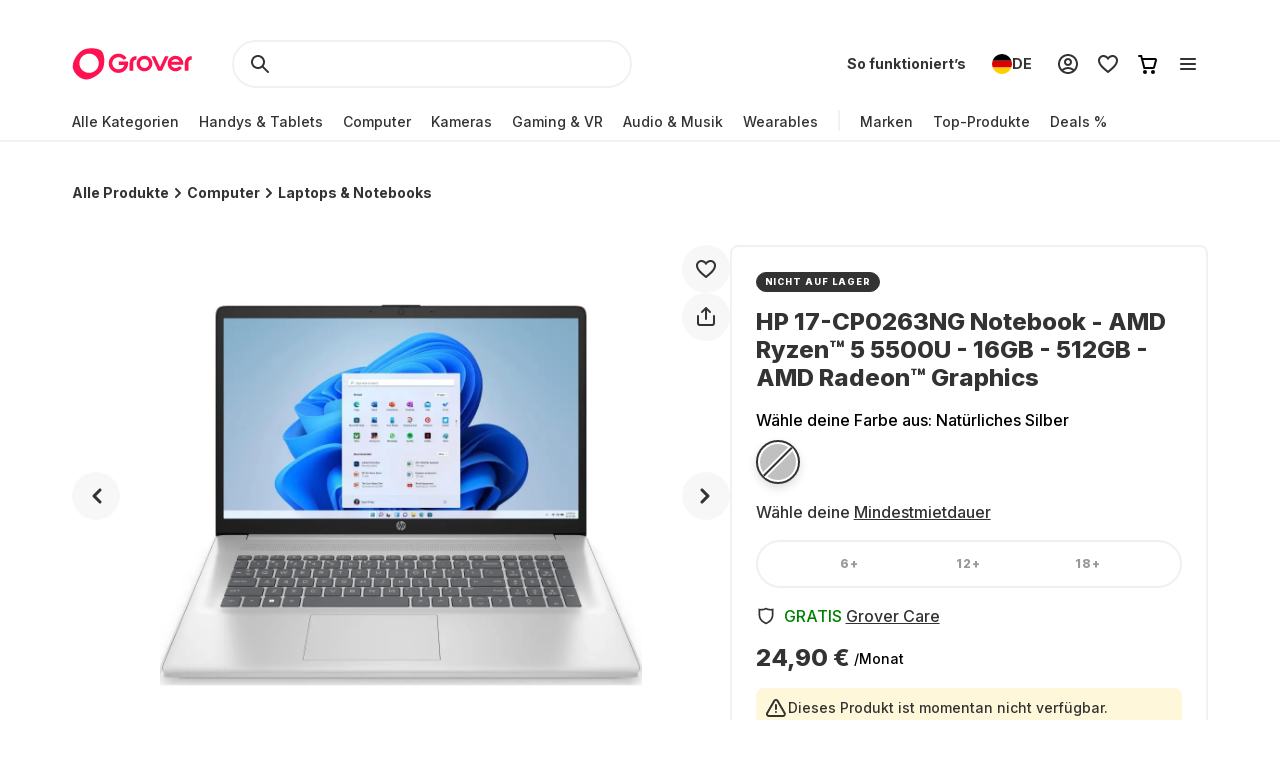

--- FILE ---
content_type: text/html; charset=utf-8
request_url: https://www.grover.com/de-de/products/hp-17-cp0263ng-r5-5500u-16gb-512gb
body_size: 116201
content:
<!DOCTYPE html><html lang="de" itemType="http://schema.org/Product" prefix="og: http://ogp.me/ns/product.item"><head><meta charSet="utf-8" data-next-head=""/><meta name="viewport" content="width=device-width" data-next-head=""/><title data-next-head="">HP 17-CP0263NG Notebook - AMD Ryzen™ 5 5500U - 16GB - 512GB - AMD Radeon™ Graphics mieten ab 24,90 € pro Monat</title><meta name="description" content="Tech-Produkte zu einem Bruchteils des Kaufpreises einfach mieten. HP 17-CP0263NG Notebook - AMD Ryzen™ 5 5500U - 16GB - 512GB - AMD Radeon™ Graphics ab 24,90 € pro Monat ✓ 90 % Kostenübernahme bei Schäden ✓ Kostenloser Rückversand ✓" data-next-head=""/><script type="application/ld+json" id="product-details" data-next-head="">{"@context":"http://schema.org/","@type":"Product","name":"HP 17-CP0263NG Notebook - AMD Ryzen™ 5 5500U - 16GB - 512GB - AMD Radeon™ Graphics","description":"IPS 17.3\" (FHD), Tastatursprache - Deutsch","image":"https://res-1.cloudinary.com/grover/image/upload/e_trim/c_limit,f_auto,fl_png8.lossy,h_500,q_auto,w_500/v1712046558/mvuerqxvorhauvhptd29.png","sku":"GRB156P18470","brand":{"@type":"Brand","name":"hp"},"offers":{"@type":"Offer","url":"https://www.grover.com/de-de/products/hp-17-cp0263ng-r5-5500u-16gb-512gb","priceCurrency":"EUR","price":"24.90","availability":"http://schema.org/OutOfStock"}}</script><script type="application/ld+json" id="breadcrumb-details" data-next-head="">{"@context":"http://schema.org/","@type":"BreadcrumbList","itemListElement":[{"@type":"ListItem","position":1,"name":"Homepage","item":"https://www.grover.com/de-de/"},{"@type":"ListItem","position":2,"name":"Computer","item":"https://www.grover.com/de-de/computers"},{"@type":"ListItem","position":3,"name":"HP 17-CP0263NG Notebook - AMD Ryzen™ 5 5500U - 16GB - 512GB - AMD Radeon™ Graphics","item":"https://www.grover.com/de-de/products/hp-17-cp0263ng-r5-5500u-16gb-512gb"}]}</script><link rel="canonical" href="https://www.grover.com/de-de/products/hp-17-cp0263ng-r5-5500u-16gb-512gb" data-testid="rel-canonical-testid" data-next-head=""/><meta name="twitter:card" content="summary_large_image" data-next-head=""/><meta name="twitter:site" content="@getgrover" data-next-head=""/><meta name="twitter:title" content="HP 17-CP0263NG Notebook - AMD Ryzen™ 5 5500U - 16GB - 512GB - AMD Radeon™ Graphics mieten ab 24,90 € pro Monat" data-next-head=""/><meta name="twitter:description" content="Tech-Produkte zu einem Bruchteils des Kaufpreises einfach mieten. HP 17-CP0263NG Notebook - AMD Ryzen™ 5 5500U - 16GB - 512GB - AMD Radeon™ Graphics ab 24,90 € pro Monat ✓ 90 % Kostenübernahme bei Schäden ✓ Kostenloser Rückversand ✓" data-next-head=""/><meta name="twitter:creator" content="@getgrover" data-next-head=""/><meta name="og:title" content="HP 17-CP0263NG Notebook - AMD Ryzen™ 5 5500U - 16GB - 512GB - AMD Radeon™ Graphics mieten ab 24,90 € pro Monat" data-next-head=""/><meta name="og:type" content="product.item" data-next-head=""/><meta name="og:url" content="https://www.grover.com/de-de/products/hp-17-cp0263ng-r5-5500u-16gb-512gb" data-next-head=""/><meta name="og:description" content="Tech-Produkte zu einem Bruchteils des Kaufpreises einfach mieten. HP 17-CP0263NG Notebook - AMD Ryzen™ 5 5500U - 16GB - 512GB - AMD Radeon™ Graphics ab 24,90 € pro Monat ✓ 90 % Kostenübernahme bei Schäden ✓ Kostenloser Rückversand ✓" data-next-head=""/><meta name="og:site_name" content="HP 17-CP0263NG Notebook - AMD Ryzen™ 5 5500U - 16GB - 512GB - AMD Radeon™ Graphics mieten ab 24,90 € pro Monat" data-next-head=""/><meta itemProp="image" content="https://res.cloudinary.com/grover/image/upload/e_trim/h_800,w_800,c_fit/h_1000,w_1000,c_lpad,b_rgb:cfd2d6/l_Full_-_Solid_vvi94a,g_center,h_800,w_800,c_fit/v1712046558/mvuerqxvorhauvhptd29.png" data-next-head=""/><meta name="twitter:image:src" content="https://res.cloudinary.com/grover/image/upload/e_trim/h_800,w_800,c_fit/h_1000,w_1000,c_lpad,b_rgb:cfd2d6/l_Full_-_Solid_vvi94a,g_center,h_800,w_800,c_fit/v1712046558/mvuerqxvorhauvhptd29.png" data-next-head=""/><meta name="og:image" content="https://res.cloudinary.com/grover/image/upload/e_trim/h_800,w_800,c_fit/h_1000,w_1000,c_lpad,b_rgb:cfd2d6/l_Full_-_Solid_vvi94a,g_center,h_800,w_800,c_fit/v1712046558/mvuerqxvorhauvhptd29.png" data-next-head=""/><meta name="og:image:type" content="image/png" data-next-head=""/><meta name="og:image:width" content="1000" data-next-head=""/><meta name="og:image:height" content="1000" data-next-head=""/><link rel="preload" as="image" imageSrcSet="/_next/image?url=https%3A%2F%2Fres.cloudinary.com%2Fgrover%2Fimage%2Fupload%2Fe_trim%2Fb_white%2Cc_pad%2Cdpr_2.0%2Ch_500%2Cw_520%2Ff_auto%2Cq_auto%2Fv1712046558%2Fmvuerqxvorhauvhptd29.png&amp;w=640&amp;q=75 640w, /_next/image?url=https%3A%2F%2Fres.cloudinary.com%2Fgrover%2Fimage%2Fupload%2Fe_trim%2Fb_white%2Cc_pad%2Cdpr_2.0%2Ch_500%2Cw_520%2Ff_auto%2Cq_auto%2Fv1712046558%2Fmvuerqxvorhauvhptd29.png&amp;w=750&amp;q=75 750w, /_next/image?url=https%3A%2F%2Fres.cloudinary.com%2Fgrover%2Fimage%2Fupload%2Fe_trim%2Fb_white%2Cc_pad%2Cdpr_2.0%2Ch_500%2Cw_520%2Ff_auto%2Cq_auto%2Fv1712046558%2Fmvuerqxvorhauvhptd29.png&amp;w=828&amp;q=75 828w, /_next/image?url=https%3A%2F%2Fres.cloudinary.com%2Fgrover%2Fimage%2Fupload%2Fe_trim%2Fb_white%2Cc_pad%2Cdpr_2.0%2Ch_500%2Cw_520%2Ff_auto%2Cq_auto%2Fv1712046558%2Fmvuerqxvorhauvhptd29.png&amp;w=1080&amp;q=75 1080w, /_next/image?url=https%3A%2F%2Fres.cloudinary.com%2Fgrover%2Fimage%2Fupload%2Fe_trim%2Fb_white%2Cc_pad%2Cdpr_2.0%2Ch_500%2Cw_520%2Ff_auto%2Cq_auto%2Fv1712046558%2Fmvuerqxvorhauvhptd29.png&amp;w=1200&amp;q=75 1200w, /_next/image?url=https%3A%2F%2Fres.cloudinary.com%2Fgrover%2Fimage%2Fupload%2Fe_trim%2Fb_white%2Cc_pad%2Cdpr_2.0%2Ch_500%2Cw_520%2Ff_auto%2Cq_auto%2Fv1712046558%2Fmvuerqxvorhauvhptd29.png&amp;w=1920&amp;q=75 1920w, /_next/image?url=https%3A%2F%2Fres.cloudinary.com%2Fgrover%2Fimage%2Fupload%2Fe_trim%2Fb_white%2Cc_pad%2Cdpr_2.0%2Ch_500%2Cw_520%2Ff_auto%2Cq_auto%2Fv1712046558%2Fmvuerqxvorhauvhptd29.png&amp;w=2048&amp;q=75 2048w, /_next/image?url=https%3A%2F%2Fres.cloudinary.com%2Fgrover%2Fimage%2Fupload%2Fe_trim%2Fb_white%2Cc_pad%2Cdpr_2.0%2Ch_500%2Cw_520%2Ff_auto%2Cq_auto%2Fv1712046558%2Fmvuerqxvorhauvhptd29.png&amp;w=3840&amp;q=75 3840w" imageSizes="100vw" data-next-head=""/><link rel="icon" href="/favicon.ico" sizes="any"/><link rel="icon" href="/icon.svg" type="image/svg+xml"/><link rel="apple-touch-icon" href="/apple-touch-icon.png"/><link rel="manifest" href="/manifest.json"/><meta name="google-site-verification" content="qGsbEm8jEZqOjYarf1V1D_J8yuX_AZtm0YP-v5r4m48"/><script src="https://euob.seroundprince.com/sxp/i/3eb2e0da8dd48abade461c4caf19b1ea.js" async="" data-ch="grover" class="ct_clicktrue_83167" data-jsonp="onCheqResponse"></script><link rel="preload" href="https://www.grover.com/_next/static/media/e4af272ccee01ff0-s.p.woff2" as="font" type="font/woff2" crossorigin="anonymous" data-next-font="size-adjust"/><link rel="preload" href="https://www.grover.com/_next/static/css/029151148a7f1cfa.css" as="style"/><link rel="stylesheet" href="https://www.grover.com/_next/static/css/029151148a7f1cfa.css" data-n-g=""/><link rel="preload" href="https://www.grover.com/_next/static/css/d71cff0ba519278b.css" as="style"/><link rel="stylesheet" href="https://www.grover.com/_next/static/css/d71cff0ba519278b.css" data-n-p=""/><noscript data-n-css=""></noscript><script defer="" nomodule="" src="https://www.grover.com/_next/static/chunks/polyfills-42372ed130431b0a.js"></script><script src="https://cdn.ablyft.com/s/34223015.js" defer="" data-nscript="beforeInteractive"></script><script src="https://www.grover.com/_next/static/chunks/webpack-c259f86807dda0f3.js" defer=""></script><script src="https://www.grover.com/_next/static/chunks/framework-6c17f08e07d1abc4.js" defer=""></script><script src="https://www.grover.com/_next/static/chunks/main-7361aabff6dc94b8.js" defer=""></script><script src="https://www.grover.com/_next/static/chunks/pages/_app-55f313512d368866.js" defer=""></script><script src="https://www.grover.com/_next/static/chunks/1901-d49a73813da70f5c.js" defer=""></script><script src="https://www.grover.com/_next/static/chunks/169-518df535186f3a32.js" defer=""></script><script src="https://www.grover.com/_next/static/chunks/2166-c0ae32efb7998543.js" defer=""></script><script src="https://www.grover.com/_next/static/chunks/6642-359f833467d6520e.js" defer=""></script><script src="https://www.grover.com/_next/static/chunks/10-28825a75293f77f6.js" defer=""></script><script src="https://www.grover.com/_next/static/chunks/7673-11ccc9fdd4e97ec8.js" defer=""></script><script src="https://www.grover.com/_next/static/chunks/7971-281e0f342ebccdd7.js" defer=""></script><script src="https://www.grover.com/_next/static/chunks/8519-153c67bea36563a5.js" defer=""></script><script src="https://www.grover.com/_next/static/chunks/9254-ece56555561acb72.js" defer=""></script><script src="https://www.grover.com/_next/static/chunks/6558-dce8893bf8fd65df.js" defer=""></script><script src="https://www.grover.com/_next/static/chunks/7537-b8e389622e3156af.js" defer=""></script><script src="https://www.grover.com/_next/static/chunks/4109-9330b44b5c1fc943.js" defer=""></script><script src="https://www.grover.com/_next/static/chunks/pages/%5Bstore-locale%5D/products/%5Bslug%5D-741a5b1f151ac8fe.js" defer=""></script><script src="https://www.grover.com/_next/static/0.4.0-KbhzYz85-63Tczkx_ymgV/_buildManifest.js" defer=""></script><script src="https://www.grover.com/_next/static/0.4.0-KbhzYz85-63Tczkx_ymgV/_ssgManifest.js" defer=""></script><style id="__jsx-158726748">*{font-family:'Inter', 'Inter Fallback'}</style><style data-styled="" data-styled-version="6.1.19">.jboXBR{padding:0 16px;width:100%;height:48px;min-width:85px;background-color:#FFFFFF;color:#333333;font-size:16px;font-weight:700;line-height:1.5;letter-spacing:normal;line-height:1.25;text-align:center;text-decoration:none;border:none;border-radius:9999px;display:flex;align-items:center;justify-content:center;gap:8px;outline:none;overflow:hidden;box-sizing:border-box;cursor:pointer;transition:transform 100ms cubic-bezier(0.2, 0, 0, 1);min-width:100px;background-color:#333333;color:#FFFFFF;}/*!sc*/
.jboXBR >svg{flex-shrink:0;}/*!sc*/
.jboXBR:hover{background-color:#F1F1F1;}/*!sc*/
.jboXBR:active{transform:scale(0.96);}/*!sc*/
.jboXBR:focus-visible{box-shadow:0 0 0 2px #FFFFFF,0 0 0 4px #333333;transition:box-shadow 200ms cubic-bezier(0.2, 0, 0, 1);}/*!sc*/
.jboXBR:disabled{background-color:#F7F7F7;color:#999999;box-shadow:none;cursor:not-allowed;}/*!sc*/
.jboXBR:disabled:hover{background-color:#F7F7F7;color:#999999;box-shadow:none;}/*!sc*/
.jboXBR:disabled:active{transform:none;}/*!sc*/
.jboXBR:hover{background-color:#18191F;}/*!sc*/
.kxDExY{padding:0 16px;width:auto;height:48px;min-width:85px;background-color:#FFFFFF;color:#333333;font-size:16px;font-weight:700;line-height:1.5;letter-spacing:normal;line-height:1.25;text-align:center;text-decoration:none;border:none;border-radius:9999px;display:flex;align-items:center;justify-content:center;gap:8px;outline:none;overflow:hidden;box-sizing:border-box;cursor:pointer;transition:transform 100ms cubic-bezier(0.2, 0, 0, 1);height:40px;padding:0;min-width:0;background-color:transparent;text-decoration:underline;}/*!sc*/
.kxDExY >svg{flex-shrink:0;}/*!sc*/
.kxDExY:hover{background-color:#F1F1F1;}/*!sc*/
.kxDExY:active{transform:scale(0.96);}/*!sc*/
.kxDExY:focus-visible{box-shadow:0 0 0 2px #FFFFFF,0 0 0 4px #333333;transition:box-shadow 200ms cubic-bezier(0.2, 0, 0, 1);}/*!sc*/
.kxDExY:disabled{background-color:#F7F7F7;color:#999999;box-shadow:none;cursor:not-allowed;}/*!sc*/
.kxDExY:disabled:hover{background-color:#F7F7F7;color:#999999;box-shadow:none;}/*!sc*/
.kxDExY:disabled:active{transform:none;}/*!sc*/
.kxDExY:hover{background-color:transparent;color:#18191F;}/*!sc*/
.kxDExY:disabled{background-color:transparent;}/*!sc*/
.kxDExY:disabled:hover{background-color:transparent;}/*!sc*/
.dJBlny{padding:0 16px;width:auto;height:48px;min-width:85px;background-color:#FFFFFF;color:#333333;font-size:16px;font-weight:700;line-height:1.5;letter-spacing:normal;line-height:1.25;text-align:center;text-decoration:none;border:none;border-radius:9999px;display:flex;align-items:center;justify-content:center;gap:8px;outline:none;overflow:hidden;box-sizing:border-box;cursor:pointer;transition:transform 100ms cubic-bezier(0.2, 0, 0, 1);min-width:100px;background-color:#333333;color:#FFFFFF;}/*!sc*/
.dJBlny >svg{flex-shrink:0;}/*!sc*/
.dJBlny:hover{background-color:#F1F1F1;}/*!sc*/
.dJBlny:active{transform:scale(0.96);}/*!sc*/
.dJBlny:focus-visible{box-shadow:0 0 0 2px #FFFFFF,0 0 0 4px #333333;transition:box-shadow 200ms cubic-bezier(0.2, 0, 0, 1);}/*!sc*/
.dJBlny:disabled{background-color:#F7F7F7;color:#999999;box-shadow:none;cursor:not-allowed;}/*!sc*/
.dJBlny:disabled:hover{background-color:#F7F7F7;color:#999999;box-shadow:none;}/*!sc*/
.dJBlny:disabled:active{transform:none;}/*!sc*/
.dJBlny:hover{background-color:#18191F;}/*!sc*/
.hhXGyk{padding:0 16px;width:auto;height:48px;min-width:85px;background-color:#FFFFFF;color:#333333;font-size:16px;font-weight:700;line-height:1.5;letter-spacing:normal;line-height:1.25;text-align:center;text-decoration:none;border:none;border-radius:9999px;display:flex;align-items:center;justify-content:center;gap:8px;outline:none;overflow:hidden;box-sizing:border-box;cursor:pointer;transition:transform 100ms cubic-bezier(0.2, 0, 0, 1);min-width:100px;box-shadow:inset 0 0 0 2px #333333;}/*!sc*/
.hhXGyk >svg{flex-shrink:0;}/*!sc*/
.hhXGyk:hover{background-color:#F1F1F1;}/*!sc*/
.hhXGyk:active{transform:scale(0.96);}/*!sc*/
.hhXGyk:focus-visible{box-shadow:0 0 0 2px #FFFFFF,0 0 0 4px #333333;transition:box-shadow 200ms cubic-bezier(0.2, 0, 0, 1);}/*!sc*/
.hhXGyk:disabled{background-color:#F7F7F7;color:#999999;box-shadow:none;cursor:not-allowed;}/*!sc*/
.hhXGyk:disabled:hover{background-color:#F7F7F7;color:#999999;box-shadow:none;}/*!sc*/
.hhXGyk:disabled:active{transform:none;}/*!sc*/
.hhXGyk:focus-visible{box-shadow:inset 0 0 0 2px #333333,0 0 0 2px #FFFFFF,0 0 0 4px #333333;}/*!sc*/
data-styled.g3[id="sc-fhHczv"]{content:"jboXBR,kxDExY,dJBlny,hhXGyk,"}/*!sc*/
.ehZbfx{font-size:14px;font-weight:500;line-height:1.452;letter-spacing:normal;}/*!sc*/
.ehZbfx >a{color:inherit;text-decoration:underline;text-underline-offset:2px;}/*!sc*/
data-styled.g20[id="sc-fbQrwq"]{content:"ehZbfx,"}/*!sc*/
.hlHrQc{min-width:0;display:flex;align-items:center;flex-grow:2;}/*!sc*/
data-styled.g21[id="sc-gGKoUb"]{content:"hlHrQc,"}/*!sc*/
.jEYNAc{line-height:0;display:flex;align-items:flex-start;flex-shrink:0;}/*!sc*/
data-styled.g22[id="sc-hwddKA"]{content:"jEYNAc,"}/*!sc*/
.jHckNA{padding:8px;width:100%;background-color:#FFF7D9;color:#333333;border-radius:8px;display:flex;align-items:stretch;justify-content:flex-start;gap:8px;box-sizing:border-box;}/*!sc*/
data-styled.g23[id="sc-jaXbil"]{content:"jHckNA,"}/*!sc*/
.haYjC{width:100%;line-height:0;border:1px solid #999999;border-radius:8px;position:relative;box-sizing:border-box;}/*!sc*/
data-styled.g29[id="sc-gvqKNf"]{content:"haYjC,"}/*!sc*/
.KUPmF{font-size:16px;font-weight:500;line-height:1.5;letter-spacing:normal;color:#666666;position:absolute;left:16px;top:15px;transition:all 100ms cubic-bezier(0.2, 0, 0, 1);transition-property:top,font;pointer-events:none;}/*!sc*/
data-styled.g30[id="sc-cOpnSz"]{content:"KUPmF,"}/*!sc*/
.hqgWLw{padding-top:20px;padding-right:8px;padding-bottom:0;padding-left:16px;width:100%;height:54px;background-color:#FFFFFF;font-size:16px;font-weight:500;line-height:1.5;letter-spacing:normal;color:#333333;outline:none;box-shadow:0 0 0 2px transparent;border:none;border-radius:8px;transition:box-shadow 100ms cubic-bezier(0.2, 0, 0, 1);box-sizing:border-box;user-select:none;}/*!sc*/
.hqgWLw:focus-within{box-shadow:0 0 0 2px #333333;}/*!sc*/
.hqgWLw:disabled{background-color:#F7F7F7;color:#999999;}/*!sc*/
.hqgWLw:focus+label,.hqgWLw:not(:placeholder-shown)+label{font-size:14px;font-weight:500;line-height:1.452;letter-spacing:normal;top:6px;}/*!sc*/
.hqgWLw::placeholder{color:#FFFFFF;transition:color 100ms cubic-bezier(0.2, 0, 0, 1);}/*!sc*/
.hqgWLw:focus-visible::placeholder{color:#999999;}/*!sc*/
data-styled.g31[id="sc-kjwdDK"]{content:"hqgWLw,"}/*!sc*/
.ebfvPh{width:100%;display:flex;flex-direction:column;gap:8px;}/*!sc*/
data-styled.g32[id="sc-eVqvcJ"]{content:"ebfvPh,"}/*!sc*/
.dVCxeZ{margin-left:auto;line-height:0;flex-shrink:0;}/*!sc*/
data-styled.g54[id="sc-ibashp"]{content:"dVCxeZ,"}/*!sc*/
.flYies{width:100%;font-size:16px;font-weight:500;line-height:1.5;letter-spacing:normal;color:#333333;background-color:#FFFFFF;border:2px solid #F1F1F1;border-radius:9999px;display:inline-flex;align-items:center;justify-content:space-between;gap:16px;outline:none;cursor:pointer;padding:0 24px;height:48px;}/*!sc*/
.flYies >span{display:flex;align-items:center;gap:16px;user-select:none;}/*!sc*/
.flYies[data-disabled]{cursor:not-allowed;color:#999999;}/*!sc*/
.flYies:focus-visible{box-shadow:0 0 0 2px #FFFFFF,0 0 0 4px #333333;transition:box-shadow 200ms cubic-bezier(0.2, 0, 0, 1);}/*!sc*/
data-styled.g59[id="sc-fOOuSg"]{content:"flYies,"}/*!sc*/
.irJLRj{padding:4px 8px;background:#333333;color:#FFFFFF;border-radius:9999px;border:1px solid #333333;display:inline-flex;align-self:start;align-items:center;justify-content:center;gap:2px;box-sizing:border-box;}/*!sc*/
.irJLRj svg{color:#FFFFFF;}/*!sc*/
data-styled.g74[id="sc-bBhMX"]{content:"irJLRj,"}/*!sc*/
.ZEyZE{text-align:center;font-size:9px;font-weight:800;line-height:1.2;letter-spacing:0.1em;text-transform:uppercase;}/*!sc*/
data-styled.g75[id="sc-hwHXyi"]{content:"ZEyZE,"}/*!sc*/
.fTltNo{padding:16px;border-radius:8px;margin-bottom:24px;border:1px solid #F1F1F1;display:grid;align-content:center;row-gap:8px;align-items:center;background:#F7F7F7;grid-template-columns:1fr auto;grid-template-rows:auto;}/*!sc*/
data-styled.g78[id="sc-eEHciv"]{content:"fTltNo,"}/*!sc*/
.bKvlOY{grid-column:1/3;grid-row:1;display:flex;flex-direction:column;grid-column:1;flex-direction:row;align-items:center;}/*!sc*/
data-styled.g79[id="sc-KsiuK"]{content:"bKvlOY,"}/*!sc*/
.bttuiD{width:48px;height:48px;color:#FE1251;background-color:#FFFFFF;border-radius:9999px;display:flex;flex-shrink:0;align-items:center;justify-content:center;}/*!sc*/
data-styled.g80[id="sc-hqtLyI"]{content:"bttuiD,"}/*!sc*/
.coamGr{color:#333333;align-self:center;margin:0 16px;}/*!sc*/
data-styled.g81[id="sc-iVnIWt"]{content:"coamGr,"}/*!sc*/
.bSLFiE{margin:16px 0 4px 0;font-size:16px;font-weight:800;line-height:1.2;letter-spacing:normal;margin:0;}/*!sc*/
data-styled.g82[id="sc-hWgKua"]{content:"bSLFiE,"}/*!sc*/
.bjPZHy{margin:0 0 8px 0;font-size:16px;font-weight:500;line-height:1.5;letter-spacing:normal;color:#666666;line-height:1.5;margin:0;}/*!sc*/
data-styled.g83[id="sc-jBaHRL"]{content:"bjPZHy,"}/*!sc*/
.jVgzyY{grid-row:1;grid-column:2;}/*!sc*/
data-styled.g84[id="sc-gFqXPY"]{content:"jVgzyY,"}/*!sc*/
html,body,div,span,applet,object,iframe,h1,h2,h3,h4,h5,h6,p,blockquote,pre,a,abbr,acronym,address,big,cite,code,del,dfn,em,img,ins,kbd,q,s,samp,small,strike,strong,sub,sup,tt,var,b,u,i,center,dl,dt,dd,menu,ol,ul,li,fieldset,form,label,legend,table,caption,tbody,tfoot,thead,tr,th,td,article,aside,canvas,details,embed,figure,figcaption,footer,header,hgroup,main,menu,nav,output,ruby,section,summary,time,mark,audio,video{margin:0;padding:0;border:0;font-size:100%;font:inherit;vertical-align:baseline;}/*!sc*/
article,aside,details,figcaption,figure,footer,header,hgroup,main,menu,nav,section{display:block;}/*!sc*/
*[hidden]{display:none;}/*!sc*/
body{line-height:1;}/*!sc*/
menu,ol,ul{list-style:none;}/*!sc*/
blockquote,q{quotes:none;}/*!sc*/
blockquote:before,blockquote:after,q:before,q:after{content:'';content:none;}/*!sc*/
table{border-collapse:collapse;border-spacing:0;}/*!sc*/
*,*:after,*:before{box-sizing:border-box;-webkit-font-smoothing:antialiased;}/*!sc*/
body{background:#FFFFFF;max-width:100%;}/*!sc*/
body,html,div{font-family:'Inter','Inter Fallback'!important;}/*!sc*/
data-styled.g86[id="sc-global-eDfsxi1"]{content:"sc-global-eDfsxi1,"}/*!sc*/
.gBAGEk{display:flex;align-items:center;gap:24px;}/*!sc*/
data-styled.g87[id="sc-1d200426-0"]{content:"gBAGEk,"}/*!sc*/
.fQpGdG{display:flex;align-items:center;flex-wrap:nowrap;justify-content:space-around;width:100%;}/*!sc*/
.fQpGdG >a{line-height:0;}/*!sc*/
data-styled.g88[id="sc-708eb310-0"]{content:"fQpGdG,"}/*!sc*/
.bJdxXD{margin-left:4px;font-size:16px;font-weight:500;line-height:1.5;letter-spacing:normal;color:#666666;line-height:unset;}/*!sc*/
data-styled.g89[id="sc-708eb310-1"]{content:"bJdxXD,"}/*!sc*/
.dSBtaL{font-size:12px;font-weight:500;line-height:1.5;letter-spacing:normal;color:#666666;text-align:center;}/*!sc*/
data-styled.g92[id="sc-261f13ed-2"]{content:"dSBtaL,"}/*!sc*/
.BJvWw{display:flex;justify-content:center;flex-direction:column;align-items:center;padding:32px 0px;gap:16px;}/*!sc*/
@media (min-width: 768px){.BJvWw{flex-direction:row;}}/*!sc*/
data-styled.g93[id="sc-b2006515-0"]{content:"BJvWw,"}/*!sc*/
.gaLFeR{font-size:16px;font-weight:500;line-height:1.5;letter-spacing:normal;color:#333333;text-align:center;}/*!sc*/
@media (min-width: 768px){.gaLFeR{text-align:unset;}}/*!sc*/
data-styled.g94[id="sc-b2006515-1"]{content:"gaLFeR,"}/*!sc*/
.DfUvY{display:flex;flex-direction:column;align-items:center;margin-top:32px;}/*!sc*/
@media (min-width: 768px){.DfUvY{align-items:flex-start;margin-top:0;}}/*!sc*/
.DfUvY li{margin-top:24px;}/*!sc*/
@media (min-width: 768px){.DfUvY li{margin:0 0 24px 0;}}/*!sc*/
.DfUvY a{font-size:16px;font-weight:500;line-height:1.5;letter-spacing:normal;color:#333333;text-decoration:none;cursor:pointer;}/*!sc*/
.DfUvY a:hover{text-decoration:underline;}/*!sc*/
data-styled.g95[id="sc-4f62666e-0"]{content:"DfUvY,"}/*!sc*/
.bVzUAi{font-size:12px;font-weight:800;line-height:1.2;letter-spacing:0.1em;text-transform:uppercase;color:#333333;}/*!sc*/
@media (min-width: 768px){.bVzUAi{margin-bottom:24px;}}/*!sc*/
data-styled.g96[id="sc-4f62666e-1"]{content:"bVzUAi,"}/*!sc*/
.gBjRbm{grid-area:legal;display:flex;flex-flow:wrap;justify-self:center;justify-content:center;margin-top:24px;}/*!sc*/
@media (min-width: 1024px){.gBjRbm{margin-top:0px;justify-self:end;justify-content:space-around;}}/*!sc*/
data-styled.g97[id="sc-c05b31fb-0"]{content:"gBjRbm,"}/*!sc*/
.iVlmpo{font-size:16px;font-weight:500;line-height:1.5;letter-spacing:normal;color:#333333;text-decoration:none;margin-right:24px;cursor:pointer;grid-area:'legal';}/*!sc*/
.iVlmpo:last-child{margin:0;}/*!sc*/
.iVlmpo:hover{text-decoration:underline;}/*!sc*/
data-styled.g98[id="sc-c05b31fb-1"]{content:"iVlmpo,"}/*!sc*/
.cHBRaW{display:flex;gap:8px;flex-wrap:wrap;justify-content:start;max-width:244px;align-items:center;list-style:none;padding:0;margin:8px 0 0 0;}/*!sc*/
@media (min-width: 1024px){.cHBRaW{margin-top:16px;gap:8px;}}/*!sc*/
.lfPxts{display:flex;gap:8px;flex-wrap:none;justify-content:space-between;max-width:unset;align-items:center;list-style:none;padding:0;margin:8px 0 0 0;}/*!sc*/
@media (min-width: 1024px){.lfPxts{margin-top:0;gap:16px;}}/*!sc*/
data-styled.g99[id="sc-5a170839-0"]{content:"cHBRaW,lfPxts,"}/*!sc*/
.halKzN{display:flex;align-items:center;}/*!sc*/
data-styled.g100[id="sc-5a170839-1"]{content:"halKzN,"}/*!sc*/
.fhfusr{grid-area:social;display:flex;justify-content:space-around;list-style:none;padding:0;margin:0;}/*!sc*/
data-styled.g101[id="sc-2803a310-0"]{content:"fhfusr,"}/*!sc*/
.eKqVEj{display:flex;align-items:center;}/*!sc*/
data-styled.g102[id="sc-2803a310-1"]{content:"eKqVEj,"}/*!sc*/
.dXBTYS{grid-area:divider;width:100%;border-top:2px solid #F1F1F1;}/*!sc*/
data-styled.g103[id="sc-93d063b5-0"]{content:"dXBTYS,"}/*!sc*/
.cfWAXj{display:flex;flex-direction:column;justify-content:space-between;padding:24px 0;}/*!sc*/
@media (min-width: 768px){.cfWAXj{display:grid;grid-template-columns:1fr 1fr 1fr 1fr;flex:1;padding:32px 0;}}/*!sc*/
data-styled.g104[id="sc-93d063b5-1"]{content:"cfWAXj,"}/*!sc*/
.haUZeb{display:flex;justify-content:space-between;flex-direction:column-reverse;align-items:center;padding:32px 0px;}/*!sc*/
.haUZeb >div{margin-bottom:16px;}/*!sc*/
.haUZeb >div:first-child{margin-bottom:0;}/*!sc*/
@media (min-width: 1024px){.haUZeb{flex-direction:row;align-items:stretch;}.haUZeb >div{margin-bottom:0;}}/*!sc*/
data-styled.g105[id="sc-93d063b5-2"]{content:"haUZeb,"}/*!sc*/
.fZoqem{display:flex;flex-direction:column;align-items:center;gap:16px;}/*!sc*/
@media (min-width: 1024px){.fZoqem{flex-direction:row;}}/*!sc*/
.fZoqem a{line-height:0;}/*!sc*/
data-styled.g106[id="sc-93d063b5-3"]{content:"fZoqem,"}/*!sc*/
.jJjGY{display:grid;grid-template-areas:'social' 'legal' 'copyright';padding:32px 0px;}/*!sc*/
@media (min-width: 768px){.jJjGY{grid-template-areas:'copyright social' 'legal legal';justify-content:center;}}/*!sc*/
@media (min-width: 1024px){.jJjGY{grid-template-areas:'copyright social legal';justify-content:initial;}}/*!sc*/
data-styled.g107[id="sc-93d063b5-4"]{content:"jJjGY,"}/*!sc*/
.gsptBd{font-size:16px;font-weight:500;line-height:1.5;letter-spacing:normal;color:#333333;grid-area:copyright;margin-top:24px;display:flex;justify-self:center;}/*!sc*/
@media (min-width: 768px){.gsptBd{margin-top:0;justify-self:start;}}/*!sc*/
data-styled.g109[id="sc-93d063b5-6"]{content:"gsptBd,"}/*!sc*/
.sxWhT{display:flex;flex-direction:column;gap:8px;}/*!sc*/
@media (min-width: 768px){.sxWhT{order:9;}}/*!sc*/
data-styled.g110[id="sc-93d063b5-7"]{content:"sxWhT,"}/*!sc*/
.fkOGHU{padding:56px 16px 0;margin-top:auto;width:100%;max-width:1600px;}/*!sc*/
@media (min-width: 1024px){.fkOGHU{padding:56px 72px 0;}}/*!sc*/
data-styled.g112[id="sc-93d063b5-9"]{content:"fkOGHU,"}/*!sc*/
.fpWydS{display:flex;flex-direction:column;align-items:center;gap:16px;}/*!sc*/
data-styled.g114[id="sc-93d063b5-11"]{content:"fpWydS,"}/*!sc*/
.hIyISx{position:relative;flex:1;width:100%;height:40px;}/*!sc*/
@media (min-width: 1024px){.hIyISx{height:48px;max-width:416px;}}/*!sc*/
data-styled.g115[id="styles__OuterWrap-sc-9u6xc1-0"]{content:"hIyISx,"}/*!sc*/
.kRXISH{position:absolute;display:flex;flex-direction:column;background-color:transparent;color:#333333;width:100%;height:100%;overflow-y:auto;overflow:visible;}/*!sc*/
data-styled.g116[id="styles__SearchInactiveWrap-sc-9u6xc1-1"]{content:"kRXISH,"}/*!sc*/
.hskQjt{position:relative;display:flex;align-items:center;width:100%;height:40px;gap:8px;padding:0 8px;cursor:pointer;border-radius:2px;}/*!sc*/
@media (min-width: 1024px){.hskQjt{height:48px;}}/*!sc*/
data-styled.g119[id="styles__FormWrapper-sc-9u6xc1-4"]{content:"hskQjt,"}/*!sc*/
.fKIQXD{display:flex;position:absolute;left:24px;}/*!sc*/
data-styled.g120[id="styles__SearchButton-sc-9u6xc1-5"]{content:"fKIQXD,"}/*!sc*/
.eHiwuT{text-overflow:ellipsis;display:flex;align-items:center;flex:1;font-size:16px;font-weight:500;line-height:1.5;letter-spacing:normal;font-weight:700;font-size:16px;line-height:24px;height:40px;padding:0 0 0 48px;border-radius:100px;border:2px solid #F1F1F1;background-color:transparent;color:#333333;outline:transparent;caret-color:#333333;}/*!sc*/
.eHiwuT::-webkit-search-cancel-button{-webkit-appearance:none;outline:none;}/*!sc*/
@media (min-width: 1024px){.eHiwuT{height:48px;}}/*!sc*/
data-styled.g121[id="styles__SearchBar-sc-9u6xc1-6"]{content:"eHiwuT,"}/*!sc*/
.jrQtNa{display:none;margin-left:calc(-50vw + 50%);padding:4px 8px;width:calc(100vw - 0px);align-items:center;justify-content:center;text-align:center;background:#FFFFFF;}/*!sc*/
@media (min-width: 768px){.jrQtNa{display:flex;}}/*!sc*/
.jrQtNa *{color:#fff;fill:#fff;}/*!sc*/
.jrQtNa a{text-decoration:underline;}/*!sc*/
.jrQtNa a:hover{color:#fff;}/*!sc*/
data-styled.g123[id="styles__BannerWrapper-sc-lxf84j-0"]{content:"jrQtNa,"}/*!sc*/
.hucJEB{font-size:12px;font-weight:500;line-height:1.5;letter-spacing:normal;white-space:nowrap;overflow:hidden;text-overflow:ellipsis;}/*!sc*/
data-styled.g124[id="styles__BannerText-sc-lxf84j-1"]{content:"hucJEB,"}/*!sc*/
.guJFDS{margin-right:32px;height:32px;display:inline-block;}/*!sc*/
@media (min-width: 1024px){.guJFDS{height:40px;}}/*!sc*/
data-styled.g125[id="GroverLogo__GroverLogoLink-sc-u2rji4-0"]{content:"guJFDS,"}/*!sc*/
.eMBKbs{z-index:9;background-color:#FFFFFF;position:sticky;top:0;transition:transform 300ms ease-in-out;}/*!sc*/
data-styled.g126[id="styles__StickyHeaderWrapper-sc-1o5nrqq-0"]{content:"eMBKbs,"}/*!sc*/
.fZRHtM{z-index:9;display:flex;flex-direction:column;background-color:#FFFFFF;}/*!sc*/
data-styled.g127[id="styles__RootWrapper-sc-1o5nrqq-1"]{content:"fZRHtM,"}/*!sc*/
.jmQqXc{position:relative;height:48px;display:flex;align-items:center;justify-content:space-between;flex:1;padding:12px 0;}/*!sc*/
data-styled.g128[id="styles__TopWrapper-sc-1o5nrqq-2"]{content:"jmQqXc,"}/*!sc*/
.kBjUMM{display:flex;align-items:center;font-size:14px;font-weight:500;line-height:20px;color:#333333;position:relative;}/*!sc*/
.kBjUMM>div:first-child>div:first-child{padding:8px 10px 8px 0;}/*!sc*/
.kBjUMM>div:first-child>div:first-child>div{width:calc(100% - 10px);}/*!sc*/
data-styled.g129[id="styles__BottomWrapper-sc-1o5nrqq-3"]{content:"kBjUMM,"}/*!sc*/
.gnYAoJ{position:absolute;margin-left:calc(-50vw + 50%);margin-top:-1.5px;left:0;right:0;height:2px;width:calc(100vw - 0px);background-color:#f1f1f1;pointer-events:none;}/*!sc*/
data-styled.g130[id="styles__DesktopDivider-sc-1o5nrqq-4"]{content:"gnYAoJ,"}/*!sc*/
.fdfdEi{display:flex;align-items:center;gap:4px;margin-left:auto;justify-content:flex-end;}/*!sc*/
data-styled.g131[id="styles__HeaderActions-sc-1o5nrqq-5"]{content:"fdfdEi,"}/*!sc*/
.jsxurP{cursor:pointer;position:relative;padding:8px;border-radius:24px;display:flex;align-items:center;justify-content:center;}/*!sc*/
.jsxurP:hover{background-color:#F1F1F1;}/*!sc*/
.jsxurP>svg{pointer-events:none;}/*!sc*/
.jsxurP>a{display:flex;}/*!sc*/
data-styled.g132[id="styles__HeaderActionWrapper-sc-1o5nrqq-6"]{content:"jsxurP,"}/*!sc*/
.ipfMSP{cursor:pointer;position:relative;padding:8px;border-radius:24px;display:flex;align-items:center;justify-content:center;background:none;border:none;}/*!sc*/
.ipfMSP:hover{background-color:#F1F1F1;}/*!sc*/
.ipfMSP>svg{pointer-events:none;}/*!sc*/
data-styled.g133[id="styles__HeaderActionButton-sc-1o5nrqq-7"]{content:"ipfMSP,"}/*!sc*/
.cGoBZK{background:#f1f1f1;display:inline-block;margin:8px 10px 10px;width:2px;padding:8px 0 10px;border-radius:24px;height:21px;}/*!sc*/
data-styled.g134[id="styles__CategoriesDivider-sc-1o5nrqq-8"]{content:"cGoBZK,"}/*!sc*/
.drHKbu>svg{width:96px;height:auto;}/*!sc*/
@media (min-width: 1024px){.drHKbu>svg{width:120px;}}/*!sc*/
data-styled.g135[id="styles__GroverLogo-sc-1o5nrqq-9"]{content:"drHKbu,"}/*!sc*/
.ipwrzm{position:relative;}/*!sc*/
data-styled.g143[id="styles__MenuWrapper-sc-x8m7p5-0"]{content:"ipwrzm,"}/*!sc*/
.cIVCqO{cursor:pointer;padding:8px;border-radius:999px;display:flex;align-items:center;justify-content:center;background-color:#FFFFFF;}/*!sc*/
.cIVCqO:hover{background-color:#F1F1F1;}/*!sc*/
.cIVCqO:after{position:absolute;top:0;left:0;width:120%;height:120%;transform:translate(-10%,0);z-index:1;content:'';}/*!sc*/
data-styled.g144[id="styles__MenuButton-sc-x8m7p5-1"]{content:"cIVCqO,"}/*!sc*/
.ldhiTU{display:flex;flex-direction:column;background-color:#FFFFFF;overflow-x:hidden;z-index:2;box-shadow:0 4px 10px 0 rgba(0,0,0,0.13),0 0 3px 0 rgba(0,0,0,0.05);position:absolute;top:48px;right:0;min-width:280px;padding:12px 0;border-radius:24px;visibility:hidden;}/*!sc*/
data-styled.g145[id="styles__MenuContent-sc-x8m7p5-2"]{content:"ldhiTU,"}/*!sc*/
.ilOytP{font-size:16px;font-weight:500;line-height:1.5;letter-spacing:normal;line-height:24px;color:#333333;cursor:pointer;display:flex;align-items:center;justify-content:space-between;width:100%;padding:12px 24px;}/*!sc*/
.ilOytP:hover{background:#f1f1f1;}/*!sc*/
data-styled.g150[id="styles__MenuItemLink-sc-x8m7p5-7"]{content:"ilOytP,"}/*!sc*/
.dJNYaQ{font-size:16px;font-weight:500;line-height:1.5;letter-spacing:normal;line-height:24px;color:#333333;cursor:pointer;display:flex;align-items:center;justify-content:space-between;width:100%;padding:12px 24px;}/*!sc*/
.dJNYaQ:hover{background:#f1f1f1;}/*!sc*/
data-styled.g151[id="styles__MenuItem-sc-x8m7p5-8"]{content:"dJNYaQ,"}/*!sc*/
.dwNkFQ{border:1px solid #f1f1f1;width:100%;margin:8px 0;}/*!sc*/
data-styled.g152[id="styles__MenuDivider-sc-x8m7p5-9"]{content:"dwNkFQ,"}/*!sc*/
.dMJgJO{display:flex;flex-direction:column;align-items:flex-start;gap:12px;cursor:default;}/*!sc*/
.dMJgJO:hover{background-color:#FFFFFF;}/*!sc*/
data-styled.g165[id="styles__AccountUserInfo-sc-pw68an-0"]{content:"dMJgJO,"}/*!sc*/
.jbdpmO{font-size:16px;font-weight:500;line-height:1.5;letter-spacing:normal;font-weight:700;line-height:120%;}/*!sc*/
data-styled.g166[id="styles__AccountWelcomeText-sc-pw68an-1"]{content:"jbdpmO,"}/*!sc*/
.drHxNQ{display:flex;flex-direction:row;gap:8px;width:100%;}/*!sc*/
data-styled.g170[id="styles__AccountWelcomeButtons-sc-pw68an-5"]{content:"drHxNQ,"}/*!sc*/
.glyYQV{cursor:pointer;display:flex;justify-content:center;align-items:center;font-size:16px;font-weight:500;line-height:1.5;letter-spacing:normal;font-weight:700;line-height:150%;width:100%;max-height:40px;padding:12px 16px;border-radius:88px;color:#FFFFFF;background-color:#FE1251;}/*!sc*/
.glyYQV:hover{background-color:#ba264d;}/*!sc*/
.kmbsOA{cursor:pointer;display:flex;justify-content:center;align-items:center;font-size:16px;font-weight:500;line-height:1.5;letter-spacing:normal;font-weight:700;line-height:150%;width:100%;max-height:40px;padding:12px 16px;border-radius:88px;color:#333333;background-color:#FFFFFF;border:2px solid #333333;}/*!sc*/
.kmbsOA:hover{background-color:#f1f1f1;}/*!sc*/
data-styled.g171[id="styles__Button-sc-pw68an-6"]{content:"glyYQV,kmbsOA,"}/*!sc*/
.ixTYQL{cursor:pointer;display:flex;padding:10px;border-radius:20px;font-size:14px;font-weight:700;line-height:1.452;letter-spacing:normal;color:#333333;}/*!sc*/
.ixTYQL:hover{background-color:#F1F1F1;}/*!sc*/
data-styled.g173[id="styles__StyledLink-sc-1mc8vq3-0"]{content:"ixTYQL,"}/*!sc*/
.bZvGts{cursor:pointer;width:100%;height:100%;background-image:url(https://images.ctfassets.net/1kxe1uignlmb/7bUfxH3Js61pLnTFvhTJDf/c8113e0557442da121c1fd611b3dd2dc/122025-NewYear-Onsite-MenuCard.png?w=624&h=416&q=85);background-position:center;background-repeat:no-repeat;background-size:cover;border-radius:16px;display:flex;flex-direction:column;justify-content:flex-end;aspect-ratio:3/2;}/*!sc*/
data-styled.g174[id="styles__Wrapper-sc-my08da-0"]{content:"bZvGts,"}/*!sc*/
.ibLiH{display:inline-flex;gap:4px;padding:16px 24px;background:linear-gradient( 180deg,rgba(0,0,0,0) 0%,rgba(0,0,0,0.2) 53.32%,rgba(0,0,0,0.4) 100% );border-radius:0 0 16px 16px;}/*!sc*/
data-styled.g175[id="styles__Content-sc-my08da-1"]{content:"ibLiH,"}/*!sc*/
.gPIJab{font-size:16px;font-weight:500;line-height:1.5;letter-spacing:normal;line-height:24px;font-weight:700;color:#FFFFFF;}/*!sc*/
data-styled.g176[id="styles__Title-sc-my08da-2"]{content:"gPIJab,"}/*!sc*/
.iSEIeJ{position:relative;}/*!sc*/
data-styled.g177[id="styles__OverlayWrapper-sc-u55a76-0"]{content:"iSEIeJ,"}/*!sc*/
.gFzAcP{position:fixed;left:0;display:none;width:100%;background-color:white;box-shadow:0 8px 10px 0 rgba(0,0,0,0.05);padding-right:0px;border-top:2px solid #F1F1F1;}/*!sc*/
data-styled.g178[id="styles__OverlayContentWrapper-sc-u55a76-1"]{content:"gFzAcP,"}/*!sc*/
.bEEasX{max-width:1600px;display:grid;grid-template-columns:1fr 1fr 1fr 1fr;gap:16px;margin:auto;padding:8px 72px 16px;}/*!sc*/
data-styled.g179[id="styles__OverlayContent-sc-u55a76-2"]{content:"bEEasX,"}/*!sc*/
.JZJcL{display:flex;flex-direction:column;min-width:100%;}/*!sc*/
.JZJcL>*{min-height:40px;}/*!sc*/
data-styled.g180[id="styles__OverlayContentRow-sc-u55a76-3"]{content:"JZJcL,"}/*!sc*/
.llikig{padding:8px 0;color:#333333;font-size:14px;font-style:normal;font-weight:700;}/*!sc*/
data-styled.g181[id="styles__OverlayHeader-sc-u55a76-4"]{content:"llikig,"}/*!sc*/
.jnSiUD{margin:8px 0;max-height:208px;}/*!sc*/
data-styled.g182[id="styles__OverlayMCWrapper-sc-u55a76-5"]{content:"jnSiUD,"}/*!sc*/
.iHpAMw{overflow:hidden;text-overflow:ellipsis;white-space:nowrap;}/*!sc*/
.iHpAMw :after{content:'';float:left;background:transparent;width:100%;height:2px;border-radius:1px;}/*!sc*/
data-styled.g183[id="styles__OverlayTextContent-sc-u55a76-6"]{content:"iHpAMw,"}/*!sc*/
.kcGRwS{display:flex;align-items:center;max-width:max-content;cursor:pointer;padding:8px 0;gap:16px;color:#333333;font-size:14px;font-style:normal;font-weight:500;}/*!sc*/
.kcGRwS:hover .styles__OverlayTextContent-sc-u55a76-6:after{background-color:#333333;}/*!sc*/
data-styled.g184[id="styles__OverlayTextWrapper-sc-u55a76-7"]{content:"kcGRwS,"}/*!sc*/
.ubJQg{cursor:pointer;position:relative;padding:8px 10px;}/*!sc*/
data-styled.g185[id="styles__OverlayButtonWrapper-sc-1hmyyo1-0"]{content:"ubJQg,"}/*!sc*/
.hwVlei{position:relative;}/*!sc*/
data-styled.g186[id="styles__OverlayButton-sc-1hmyyo1-1"]{content:"hwVlei,"}/*!sc*/
.cQAINh{visibility:hidden;z-index:1;position:absolute;bottom:-2px;left:10px;height:2px;width:calc(100% - 20px);background-color:#333333;border-radius:1px;}/*!sc*/
data-styled.g187[id="styles__ButtonHighlight-sc-1hmyyo1-2"]{content:"cQAINh,"}/*!sc*/
.fGkMLt{display:flex;flex-wrap:nowrap;width:100%;pointer-events:none;position:absolute;max-width:calc(100% - 70px);top:0;bottom:0;left:59px;white-space:nowrap;overflow-x:hidden;}/*!sc*/
data-styled.g223[id="styles__Wrap-sc-o67yzc-0"]{content:"fGkMLt,"}/*!sc*/
.hxOqlh{padding:0;margin:0;position:relative;width:inherit;display:flex;align-items:center;}/*!sc*/
data-styled.g224[id="styles__SuggestionList-sc-o67yzc-1"]{content:"hxOqlh,"}/*!sc*/
.ksQbpD{display:flex;align-items:center;gap:8px;list-style:none;position:absolute;font-size:16px;font-weight:500;line-height:1.5;letter-spacing:normal;line-height:normal;color:#666666;opacity:0;transition-property:opacity;transition-duration:300ms;transition-timing-function:cubic-bezier(0.4,0,0.2,1);transition-delay:100ms;}/*!sc*/
data-styled.g225[id="styles__Suggestion-sc-o67yzc-2"]{content:"ksQbpD,"}/*!sc*/
.kgEEyN{z-index:2;position:fixed;display:flex;justify-content:flex-start;align-items:center;bottom:0;left:0;right:0;top:0;overflow-y:auto;height:100vh;max-height:100vh;-webkit-tap-highlight-color:transparent;cursor:pointer;background:none;visibility:hidden;transition:all 0.2s cubic-bezier(0.3,0,0.4,1);}/*!sc*/
@media (min-width: 768px){.kgEEyN{height:100vh;}}/*!sc*/
data-styled.g226[id="styles__OverlayWrapper-sc-109zm3c-0"]{content:"kgEEyN,"}/*!sc*/
.dTOgrf{font-size:12px;font-weight:800;line-height:1.2;letter-spacing:0.1em;text-transform:uppercase;display:flex;align-items:center;width:100%;color:#666;padding:12px 0 12px 24px;gap:8px;}/*!sc*/
.dTOgrf:after{flex:1;height:2px;content:' ';background-color:#f1f1f1;}/*!sc*/
data-styled.g228[id="styles__DesktopOptionsHeader-sc-1davw7m-1"]{content:"dTOgrf,"}/*!sc*/
.kZKVLB{display:flex;align-items:center;gap:16px;font-weight:500;}/*!sc*/
data-styled.g232[id="styles__OptionContent-sc-1davw7m-5"]{content:"kZKVLB,"}/*!sc*/
.bHjrby{cursor:pointer;position:relative;padding:8px;border-radius:9999px;gap:4px;display:flex;align-items:center;justify-content:center;}/*!sc*/
.bHjrby>svg{pointer-events:none;}/*!sc*/
data-styled.g233[id="styles__ButtonWrapper-sc-1davw7m-6"]{content:"bHjrby,"}/*!sc*/
.erlKDf{font-size:12px;font-weight:500;line-height:1.5;letter-spacing:normal;color:#333333;font-size:14px;font-weight:700;line-height:20.33px;text-transform:uppercase;}/*!sc*/
data-styled.g234[id="styles__LanguageText-sc-1davw7m-7"]{content:"erlKDf,"}/*!sc*/
body,html,div{font-family:"Inter",sans-serif;-webkit-font-smoothing:antialiased;-moz-osx-font-smoothing:grayscale;}/*!sc*/
a{color:inherit;text-decoration:none;}/*!sc*/
a:hover{text-decoration:none;}/*!sc*/
button{border:none;}/*!sc*/
data-styled.g235[id="sc-global-ihnpLA1"]{content:"sc-global-ihnpLA1,"}/*!sc*/
.bkyvTb{width:100%;max-width:1600px;margin-bottom:24px;}/*!sc*/
.bkyvTb *{-webkit-font-smoothing:antialiased;-moz-osx-font-smoothing:grayscale;}/*!sc*/
@media (min-width: 1024px){.bkyvTb{padding:0 72px;}}/*!sc*/
data-styled.g236[id="sc-577e04e1-0"]{content:"bkyvTb,"}/*!sc*/
.keqLmy{display:none;background:#FFFFFF;position:fixed;top:0;bottom:0;left:0;right:0;z-index:4;}/*!sc*/
data-styled.g240[id="sc-a0363f78-0"]{content:"keqLmy,"}/*!sc*/
.egJBnO{text-decoration:none;display:flex;align-items:center;}/*!sc*/
data-styled.g254[id="sc-b0ad86a6-1"]{content:"egJBnO,"}/*!sc*/
.elJKE{font-size:14px;font-weight:700;line-height:1.452;letter-spacing:normal;color:#333333;}/*!sc*/
.elJKE :after{content:'';float:left;background:transparent;width:100%;height:2px;border-radius:1px;}/*!sc*/
.elJKE:hover :after,.elJKE:focus :after,.elJKE:active :after{background-color:#333333;}/*!sc*/
data-styled.g255[id="sc-b0ad86a6-2"]{content:"elJKE,"}/*!sc*/
.cqRwie{display:flex;align-items:center;list-style-type:none;gap:8px;}/*!sc*/
data-styled.g256[id="sc-77648849-0"]{content:"cqRwie,"}/*!sc*/
.jTxubB{display:flex;align-items:center;flex-shrink:0;padding:2px 0;}/*!sc*/
data-styled.g257[id="sc-77648849-1"]{content:"jTxubB,"}/*!sc*/
.kxWqux{display:flex;align-items:center;}/*!sc*/
data-styled.g258[id="sc-77648849-2"]{content:"kxWqux,"}/*!sc*/
.cDYywN{height:16px;width:16px;color:#333333;margin-right:2px;}/*!sc*/
data-styled.g259[id="sc-77648849-3"]{content:"cDYywN,"}/*!sc*/
.bLewPS{width:100%;display:flex;flex-direction:column;align-items:flex-start;gap:16px;}/*!sc*/
data-styled.g260[id="sc-6677c869-0"]{content:"bLewPS,"}/*!sc*/
.dnvKzm{width:100%;display:flex;flex-direction:column;align-items:stretch;}/*!sc*/
data-styled.g261[id="sc-6677c869-1"]{content:"dnvKzm,"}/*!sc*/
.bFKTRJ{display:flex;flex-direction:column;align-items:flex-start;gap:16px;}/*!sc*/
data-styled.g264[id="sc-a7145269-0"]{content:"bFKTRJ,"}/*!sc*/
.muuKj{display:flex;align-items:center;font-size:16px;font-weight:500;line-height:1.5;letter-spacing:normal;}/*!sc*/
.muuKj >*{margin-right:4px;}/*!sc*/
.muuKj >span{font-size:14px;}/*!sc*/
data-styled.g269[id="sc-557b208d-1"]{content:"muuKj,"}/*!sc*/
.gQMDgf{flex-shrink:0;}/*!sc*/
data-styled.g270[id="sc-557b208d-2"]{content:"gQMDgf,"}/*!sc*/
.eRdcCd{font-size:24px;font-weight:800;line-height:1.2;letter-spacing:normal;color:#333333;}/*!sc*/
data-styled.g272[id="sc-557b208d-4"]{content:"eRdcCd,"}/*!sc*/
.kVOqRA{font-size:16px;font-weight:500;line-height:1.5;letter-spacing:normal;margin-bottom:8px;}/*!sc*/
data-styled.g275[id="sc-cbc5e4dd-0"]{content:"kVOqRA,"}/*!sc*/
.duxoAo{display:flex;align-items:center;overflow-y:auto;gap:8px;width:100%;margin:0 0 -12px -12px;padding:0 0 12px 12px;}/*!sc*/
.duxoAo ::-webkit-scrollbar{display:none;}/*!sc*/
@media (min-width: 768px){.duxoAo{flex-wrap:wrap;width:80%;overflow-y:unset;}}/*!sc*/
data-styled.g276[id="sc-cbc5e4dd-1"]{content:"duxoAo,"}/*!sc*/
.WSKeh{display:flex;align-items:center;justify-content:center;width:44px;height:44px;}/*!sc*/
data-styled.g277[id="sc-cbc5e4dd-2"]{content:"WSKeh,"}/*!sc*/
.bIMGof{position:relative;flex-shrink:0;padding:2px;width:44px;height:44px;border:2px solid #333333;border-radius:9999px;background-color:transparent;box-shadow:0px 4px 10px 0px rgba(0, 0, 0, 0.13),0px 0px 3px 0px rgba(0, 0, 0, 0.05);cursor:pointer;}/*!sc*/
.bIMGof:hover{box-shadow:0px 4px 10px 0px rgba(0,0,0,0.13),0px 0px 3px 0px rgba(0,0,0,0.05);}/*!sc*/
data-styled.g278[id="sc-cbc5e4dd-3"]{content:"bIMGof,"}/*!sc*/
.hSurlM{width:100%;height:100%;background-color:#c0c0c0;border-radius:9999px;}/*!sc*/
data-styled.g279[id="sc-cbc5e4dd-4"]{content:"hSurlM,"}/*!sc*/
.FzOvS{overflow:hidden;position:absolute;top:1px;left:1px;width:100%;height:100%;border-radius:9999px;}/*!sc*/
data-styled.g280[id="sc-cbc5e4dd-5"]{content:"FzOvS,"}/*!sc*/
.cxSLTF{margin:16px 0;}/*!sc*/
@media (min-width: 768px){.cxSLTF{margin:0 0 16px;}}/*!sc*/
data-styled.g283[id="sc-390f138b-0"]{content:"cxSLTF,"}/*!sc*/
.eSocds{font-size:24px;font-weight:800;line-height:1.2;letter-spacing:normal;color:#333333;}/*!sc*/
data-styled.g285[id="sc-390f138b-2"]{content:"eSocds,"}/*!sc*/
.fTaelA{display:flex;margin-bottom:8px;flex-wrap:wrap;gap:8px 0;}/*!sc*/
@media (min-width: 1024px){.fTaelA{margin-bottom:16px;}}/*!sc*/
data-styled.g286[id="sc-390f138b-3"]{content:"fTaelA,"}/*!sc*/
.hYzhdt{display:flex;flex-direction:column;gap:16px;margin-top:32px;padding:16px;border-radius:8px;border:2px solid #F1F1F1;}/*!sc*/
data-styled.g287[id="sc-6fff1cfe-0"]{content:"hYzhdt,"}/*!sc*/
.kgqLxu{display:flex;align-items:center;gap:8px;font-size:16px;font-weight:500;line-height:1.5;letter-spacing:normal;}/*!sc*/
data-styled.g288[id="sc-6fff1cfe-1"]{content:"kgqLxu,"}/*!sc*/
.ifHDrk{position:relative;padding:32px 16px;max-width:100%;border:2px solid #F1F1F1;border-radius:8px;}/*!sc*/
@media (min-width: 1024px){.ifHDrk{display:grid;grid-template-columns:repeat( 3,1fr );grid-gap:16px;padding:0;border:none;}}/*!sc*/
data-styled.g289[id="sc-181bcd39-0"]{content:"ifHDrk,"}/*!sc*/
.flfyhU{color:#333333;font-size:16px;font-weight:800;line-height:1.2;letter-spacing:normal;margin-bottom:8px;}/*!sc*/
data-styled.g290[id="sc-181bcd39-1"]{content:"flfyhU,"}/*!sc*/
.dqLgCB{padding:0;font:inherit;color:#666666;text-decoration:font-size:16px;font-weight:500;line-height:1.5;letter-spacing:normal;text-decoration:underline;}/*!sc*/
.dqLgCB:hover{text-decoration:none;}/*!sc*/
.dqLgCB:focus-visible{outline:auto;text-decoration:none;}/*!sc*/
.dqLgCB:focus-visible:focus:not(:focus-visible){text-decoration:font-size:16px;font-weight:500;line-height:1.5;letter-spacing:normal;text-decoration:underline;}/*!sc*/
data-styled.g291[id="sc-181bcd39-2"]{content:"dqLgCB,"}/*!sc*/
.fXbbBI{font-size:16px;font-weight:500;line-height:1.5;letter-spacing:normal;display:flex;color:#666666;line-height:24px;}/*!sc*/
.fXbbBI a{text-decoration:underline;cursor:pointer;}/*!sc*/
.fXbbBI:not(:last-child){margin-bottom:16px;}/*!sc*/
@media (min-width: 1024px){.fXbbBI:not(:last-child){margin-bottom:0;}}/*!sc*/
@media (min-width: 1024px){.fXbbBI{flex-direction:column;padding:16px;border:2px solid #F1F1F1;border-radius:8px;}}/*!sc*/
data-styled.g292[id="sc-181bcd39-3"]{content:"fXbbBI,"}/*!sc*/
.fGCMSH{flex:0 24px;}/*!sc*/
data-styled.g293[id="sc-181bcd39-4"]{content:"fGCMSH,"}/*!sc*/
.iyBMyB{margin:0 0 0 16px;}/*!sc*/
@media (min-width: 1024px){.iyBMyB{margin:16px 0 0 0;}}/*!sc*/
data-styled.g294[id="sc-181bcd39-5"]{content:"iyBMyB,"}/*!sc*/
.TZVlS{position:absolute;top:0;left:0;z-index:9999;padding:8px 16px;background-color:#415FFF;color:#FFFFFF;font-size:16px;font-weight:700;line-height:1.5;letter-spacing:normal;text-decoration:none;border-radius:0 0 16px 0;transition:transform 0.2s ease-in-out;transform:translateY(-100%);}/*!sc*/
.TZVlS:focus{transform:translateY(0);outline:2px solid #FFFFFF;outline-offset:2px;}/*!sc*/
.TZVlS:hover{background-color:#415FFF;}/*!sc*/
data-styled.g301[id="sc-999557a8-0"]{content:"TZVlS,"}/*!sc*/
.bRcHtb{width:100%;max-width:1600px;padding:0 16px;}/*!sc*/
@media (min-width: 1024px){.bRcHtb{padding:0 72px;}}/*!sc*/
data-styled.g302[id="sc-234aaf8a-0"]{content:"bRcHtb,"}/*!sc*/
.bxEBZo{display:flex;flex-direction:column;bottom:0;right:0;padding:16px 16px 24px;overflow:hidden;width:100%;min-height:45vh;max-height:80vh;background-color:#FFFFFF;border-radius:16px 16px 0 0;color:#666666;font-size:16px;font-weight:500;line-height:1.5;letter-spacing:normal;}/*!sc*/
@media (min-width: 768px){.bxEBZo{top:0;bottom:0;padding:16px 16px 24px;max-width:clamp(496px,40vw,600px);min-height:100%;max-height:100%;border-radius:16px 0 0 16px;}}/*!sc*/
.bxEBZo a{color:inherit;text-decoration:underline;transition:color 150ms ease-in-out;}/*!sc*/
.bxEBZo a:hover{color:#333333;}/*!sc*/
data-styled.g306[id="sc-ae8e10c2-1"]{content:"bxEBZo,"}/*!sc*/
.gEUSBW{position:relative;max-width:100%;}/*!sc*/
data-styled.g313[id="sc-41362ac0-0"]{content:"gEUSBW,"}/*!sc*/
.iBAmDH{margin:16px 0;}/*!sc*/
data-styled.g314[id="sc-41362ac0-1"]{content:"iBAmDH,"}/*!sc*/
.gfGKNu{margin-bottom:unset;}/*!sc*/
data-styled.g315[id="sc-41362ac0-2"]{content:"gfGKNu,"}/*!sc*/
.iCzmKM{display:flex;flex-direction:column;gap:32px;margin:0 0 32px;}/*!sc*/
@media (min-width: 1024px){.iCzmKM{flex-direction:row;flex-wrap:wrap;margin:40px 0;}}/*!sc*/
.iCzmKM >*{flex:0 0 100%;}/*!sc*/
data-styled.g317[id="sc-41362ac0-4"]{content:"iCzmKM,"}/*!sc*/
@media (min-width: 1024px){.heXDek{flex:0 calc(60% - 24px);max-width:calc(60% - 24px);}}/*!sc*/
data-styled.g318[id="sc-41362ac0-5"]{content:"heXDek,"}/*!sc*/
.ieWSUr{position:relative;}/*!sc*/
@media (min-width: 1024px){.ieWSUr{flex:1;}}/*!sc*/
data-styled.g319[id="sc-41362ac0-6"]{content:"ieWSUr,"}/*!sc*/
@media (min-width: 768px){.iWRcVH{padding:24px;border:2px solid #F1F1F1;border-radius:8px;}}/*!sc*/
data-styled.g320[id="sc-41362ac0-7"]{content:"iWRcVH,"}/*!sc*/
@media (min-width: 1024px){.hNxBHd{max-width:calc(60% - 24px);flex:0 calc(60% - 24px);}}/*!sc*/
data-styled.g321[id="sc-41362ac0-8"]{content:"hNxBHd,"}/*!sc*/
@media (min-width: 1024px){.kRBwuQ{max-width:calc(60% - 24px);}}/*!sc*/
.kRBwuQ >*{margin-bottom:32px;}/*!sc*/
data-styled.g322[id="sc-41362ac0-9"]{content:"kRBwuQ,"}/*!sc*/
.cdnFnN{min-height:0px;}/*!sc*/
data-styled.g324[id="sc-41362ac0-11"]{content:"cdnFnN,"}/*!sc*/
.bFgCVv >section{margin-top:32px;}/*!sc*/
data-styled.g325[id="sc-41362ac0-12"]{content:"bFgCVv,"}/*!sc*/
.jSnhoz:not(:first-child){margin:16px 0 0;}/*!sc*/
data-styled.g327[id="sc-4d849347-0"]{content:"jSnhoz,"}/*!sc*/
.fMoyNA{margin-bottom:32px;}/*!sc*/
data-styled.g328[id="sc-4d849347-1"]{content:"fMoyNA,"}/*!sc*/
.kBxWOd{margin:16px 0 0;}/*!sc*/
data-styled.g329[id="sc-4d849347-2"]{content:"kBxWOd,"}/*!sc*/
.gvzokA{flex:1 50%;margin-bottom:16px;}/*!sc*/
data-styled.g330[id="sc-4d849347-3"]{content:"gvzokA,"}/*!sc*/
.dTCLTQ{flex:0 75%;}/*!sc*/
@media (min-width: 1024px){.dTCLTQ{flex:0 50%;}}/*!sc*/
data-styled.g331[id="sc-4d849347-4"]{content:"dTCLTQ,"}/*!sc*/
.jZAfJh{display:flex;align-items:center;margin:32px 0 0;padding:16px;color:#333333;font-size:16px;font-weight:500;line-height:1.5;letter-spacing:normal;border:2px solid #F1F1F1;border-radius:8px;}/*!sc*/
.jZAfJh b{font-weight:800;}/*!sc*/
.jZAfJh p{margin-right:4px;}/*!sc*/
.jZAfJh svg{margin-right:8px;}/*!sc*/
@media (min-width: 768px){.jZAfJh{border:none;padding:0;margin:0 0 16px;}}/*!sc*/
data-styled.g332[id="sc-4d849347-5"]{content:"jZAfJh,"}/*!sc*/
.iZYJIP{display:flex;align-items:center;margin-bottom:16px;color:#333333;font-size:16px;font-weight:500;line-height:1.5;letter-spacing:normal;}/*!sc*/
.iZYJIP p{margin-right:4px;}/*!sc*/
data-styled.g333[id="sc-4d849347-6"]{content:"iZYJIP,"}/*!sc*/
.kEbJhM{font-size:16px;font-weight:500;line-height:1.5;letter-spacing:normal;margin-right:8px;display:inline;color:green;text-transform:uppercase;}/*!sc*/
data-styled.g334[id="sc-4d849347-7"]{content:"kEbJhM,"}/*!sc*/
.hXcDxc{font-size:16px;font-weight:500;line-height:1.5;letter-spacing:normal;color:#333333;}/*!sc*/
data-styled.g335[id="sc-4d849347-8"]{content:"hXcDxc,"}/*!sc*/
.hNBMmV{font-size:16px;font-weight:500;line-height:1.5;letter-spacing:normal;color:#333333;cursor:pointer;text-decoration:underline;padding:0;}/*!sc*/
data-styled.g336[id="sc-4d849347-9"]{content:"hNBMmV,"}/*!sc*/
.cavExE{position:relative;pointer-events:all;}/*!sc*/
data-styled.g426[id="sc-3ac122e4-0"]{content:"cavExE,"}/*!sc*/
.gKwTyP{color:#333333;}/*!sc*/
@media (min-width: 1024px){.gKwTyP:hover{cursor:pointer;color:#333333;}}/*!sc*/
data-styled.g427[id="sc-3ac122e4-1"]{content:"gKwTyP,"}/*!sc*/
.kXuJhQ{margin-right:4px;}/*!sc*/
data-styled.g451[id="sc-f2c64f0b-0"]{content:"kXuJhQ,"}/*!sc*/
.ljXdZG{display:flex;justify-content:center;align-items:center;-webkit-touch-callout:none;user-select:none;-webkit-tap-highlight-color:transparent;}/*!sc*/
data-styled.g1213[id="sc-8574d065-0"]{content:"ljXdZG,"}/*!sc*/
.bVJyyl{display:flex;position:relative;flex:1 1 auto;}/*!sc*/
data-styled.g1214[id="sc-8574d065-1"]{content:"bVJyyl,"}/*!sc*/
.grTSvP{display:flex;overflow:hidden;height:48px;padding:0 32px;box-sizing:border-box;flex:1 0 auto;border-radius:48px;cursor:pointer;letter-spacing:0.05em;border:2px solid rgba(51,51,51,0.07);}/*!sc*/
data-styled.g1216[id="sc-8574d065-3"]{content:"grTSvP,"}/*!sc*/
.jbQlWw{flex:1 1 auto;min-width:50px;height:100%;display:flex;align-items:center;justify-content:center;overflow:hidden;cursor:pointer;user-select:none;mix-blend-mode:normal;}/*!sc*/
.jbQlWw:first-child,.jbQlWw:last-child{flex-grow:1;overflow:visible;justify-content:unset;justify-content:center;}/*!sc*/
data-styled.g1217[id="sc-8574d065-4"]{content:"jbQlWw,"}/*!sc*/
.deoYiQ{width:30px;height:30px;border-radius:50%;display:flex;align-items:center;justify-content:center;overflow:hidden;background-color:none;}/*!sc*/
.deoYiQ--firstChild{transform:translateX(-50%);}/*!sc*/
.deoYiQ--lastChild{transform:translateX(50%);}/*!sc*/
data-styled.g1218[id="sc-8574d065-5"]{content:"deoYiQ,"}/*!sc*/
.dfrvUs{box-sizing:content-box;text-overflow:ellipsis;overflow:hidden;font-size:12px;font-weight:800;line-height:1.2;letter-spacing:0.1em;text-transform:uppercase;line-height:18px;text-align:center;color:rgba(51, 51, 51, 0.5);}/*!sc*/
data-styled.g1219[id="sc-8574d065-6"]{content:"dfrvUs,"}/*!sc*/
.ezQGVy{cursor:pointer;}/*!sc*/
data-styled.g1252[id="sc-aa70e729-0"]{content:"ezQGVy,"}/*!sc*/
.iQXJMU path{opacity:1;}/*!sc*/
.iQXJMU:hover path{opacity:1;}/*!sc*/
data-styled.g1254[id="sc-aa70e729-2"]{content:"iQXJMU,"}/*!sc*/
.hWjPbu .ProductSharerContainer{width:80%;min-height:unset;min-width:unset;}/*!sc*/
@media (min-width: 768px){.hWjPbu .ProductSharerContainer{width:284px;}}/*!sc*/
.hWjPbu .ProductSharerContent{padding:unset;min-height:300px;display:flex;align-items:center;}/*!sc*/
data-styled.g1255[id="sc-eaaff08f-0"]{content:"hWjPbu,"}/*!sc*/
.hHvFHo{position:relative;}/*!sc*/
@media (min-width: 1024px){.hHvFHo{margin-left:0;width:100%;}}/*!sc*/
.hHvFHo .image-gallery-index{flex:0 100%;z-index:1;position:relative;margin:16px 0 4px;padding:4px;font-size:12px;font-weight:500;line-height:1.5;letter-spacing:normal;text-align:center;color:#333333;background:none;}/*!sc*/
@media (min-width: 1024px){.hHvFHo .image-gallery-index{margin:24px 0 16px;}}/*!sc*/
.hHvFHo .fullscreen-modal{z-index:15;background-color:rgba(0,0,0,0.5);}/*!sc*/
.hHvFHo .fullscreen-modal .image-gallery-slide-wrapper{display:flex;flex-wrap:wrap;flex-grow:1;align-items:center;justify-content:center;}/*!sc*/
.hHvFHo .fullscreen-modal >.image-gallery-content{display:flex;flex-direction:column;margin:auto;padding:16px;width:100vw;height:100vh;background-color:white;}/*!sc*/
@media (min-width: 1024px){.hHvFHo .fullscreen-modal >.image-gallery-content{padding:32px;width:80vw;height:90vh;}}/*!sc*/
.hHvFHo .image-gallery-thumbnails{padding:0;}/*!sc*/
.hHvFHo .image-gallery-thumbnail{flex-shrink:0;padding:8px;width:72px;height:72px;background-color:#fff;border:2px solid #F1F1F1;border-radius:8px;line-height:0;}/*!sc*/
.hHvFHo .image-gallery-thumbnail >img{width:100%;}/*!sc*/
@media (min-width: 1024px){.hHvFHo .image-gallery-thumbnail{overflow:auto;width:96px;height:96px;}}/*!sc*/
.hHvFHo .image-gallery-thumbnail:not(:last-child){margin-right:8px;}/*!sc*/
.hHvFHo .image-gallery-thumbnail.active{border-color:#333333;}/*!sc*/
data-styled.g1256[id="sc-a15a5bdd-0"]{content:"hHvFHo,"}/*!sc*/
@media (min-width: 1024px){.ggbqwE{padding:0 88px;}}/*!sc*/
data-styled.g1257[id="sc-a15a5bdd-1"]{content:"ggbqwE,"}/*!sc*/
.djajjR{position:relative;display:flex;justify-content:center;align-items:center;height:360px;}/*!sc*/
@media (min-width: 1024px){.djajjR{height:500px;}}/*!sc*/
data-styled.g1258[id="sc-a15a5bdd-2"]{content:"djajjR,"}/*!sc*/
.cbqWYY{position:relative;aspect-ratio:1;}/*!sc*/
data-styled.g1259[id="sc-a15a5bdd-3"]{content:"cbqWYY,"}/*!sc*/
.hkqTGV{cursor:pointer;object-fit:contain;}/*!sc*/
data-styled.g1260[id="sc-a15a5bdd-4"]{content:"hkqTGV,"}/*!sc*/
.lgMnGg{z-index:3;position:absolute;top:calc(50% - 48px);left:-8px;flex:0 0 48px;width:48px;height:48px;margin:0 8px;transform:rotate(90deg);background-color:#F7F7F7;border:transparent;border-radius:9999px;cursor:pointer;}/*!sc*/
.lgMnGg svg{width:24px;color:#333333;}/*!sc*/
.bEqfyA{z-index:3;position:absolute;top:calc(50% - 48px);right:-8px;flex:0 0 48px;width:48px;height:48px;margin:0 8px;transform:rotate(270deg);background-color:#F7F7F7;border:transparent;border-radius:9999px;cursor:pointer;}/*!sc*/
.bEqfyA svg{width:24px;color:#333333;}/*!sc*/
data-styled.g1262[id="sc-a15a5bdd-6"]{content:"lgMnGg,bEqfyA,"}/*!sc*/
.hSuzEG{display:flex;margin:0 0 32px;gap:16px;right:0;z-index:3;}/*!sc*/
@media (min-width: 768px){.hSuzEG{position:absolute;flex-direction:column;margin:0;}}/*!sc*/
.hSuzEG >*{display:flex;align-items:center;justify-content:center;border:transparent;border-radius:9999px;cursor:pointer;background-color:transparent;}/*!sc*/
@media (min-width: 768px){.hSuzEG >*{width:48px;height:48px;background-color:#F7F7F7;}}/*!sc*/
data-styled.g1263[id="sc-a15a5bdd-7"]{content:"hSuzEG,"}/*!sc*/
.diMQXv{border:2px solid #F1F1F1;border-radius:8px;padding:24px;display:flex;flex-direction:column;gap:16px;}/*!sc*/
@media (min-width: 768px){.diMQXv{gap:24px;}}/*!sc*/
data-styled.g1271[id="sc-e16bb9ff-0"]{content:"diMQXv,"}/*!sc*/
.jgNPic{font-size:24px;font-weight:800;line-height:1.2;letter-spacing:normal;color:#333333;}/*!sc*/
data-styled.g1272[id="sc-e16bb9ff-1"]{content:"jgNPic,"}/*!sc*/
.iPEFOA{display:flex;flex-direction:column;align-items:flex-start;gap:4px;}/*!sc*/
@media (min-width: 768px){.iPEFOA{flex-direction:row;align-items:center;gap:16px;}}/*!sc*/
data-styled.g1273[id="sc-e16bb9ff-2"]{content:"iPEFOA,"}/*!sc*/
.cqdSgw{color:#333333;font-size:12px;font-weight:800;line-height:1.2;letter-spacing:0.1em;text-transform:uppercase;}/*!sc*/
@media (min-width: 768px){.cqdSgw{flex:0 0 200px;}}/*!sc*/
data-styled.g1274[id="sc-e16bb9ff-3"]{content:"cqdSgw,"}/*!sc*/
.dapZkK{color:#666666;font-size:16px;font-weight:500;line-height:1.5;letter-spacing:normal;overflow-wrap:break-word;}/*!sc*/
data-styled.g1275[id="sc-e16bb9ff-4"]{content:"dapZkK,"}/*!sc*/
.cTwdui{display:flex;flex-direction:column;gap:16px;align-items:flex-start;}/*!sc*/
data-styled.g1278[id="sc-e16bb9ff-7"]{content:"cTwdui,"}/*!sc*/
.fzzUjZ{display:flex;flex-direction:column;gap:16px;}/*!sc*/
data-styled.g1279[id="sc-e16bb9ff-8"]{content:"fzzUjZ,"}/*!sc*/
</style></head><body><noscript><iframe src="https://obseu.seroundprince.com/ns/3eb2e0da8dd48abade461c4caf19b1ea.html?ch=grover" title="CHEQ fraud detection tracking" width="0" height="0" style="display:none"></iframe></noscript><div id="__next"><a href="#main-content" class="sc-999557a8-0 TZVlS">Zum Hauptinhalt springen</a><div class="styles__StickyHeaderWrapper-sc-1o5nrqq-0 eMBKbs sc-577e04e1-0 bkyvTb" data-hidden="false" transformHeight="0"><div class="styles__RootWrapper-sc-1o5nrqq-1 fZRHtM"><div disabled="" scrollbarWidth="0" class="styles__BannerWrapper-sc-lxf84j-0 jrQtNa"><div data-testid="banner-text" class="styles__BannerText-sc-lxf84j-1 hucJEB"> </div></div><div class="styles__TopWrapper-sc-1o5nrqq-2 jmQqXc"><a aria-label="Grover Logo" class="GroverLogo__GroverLogoLink-sc-u2rji4-0 guJFDS styles__GroverLogo-sc-1o5nrqq-9 drHKbu" data-testid="logo" href="/de-de"><svg width="73.02127659574468" height="24" viewBox="0 0 286 94" fill="none" xmlns="http://www.w3.org/2000/svg" data-testid="grover-logo-icon"><path d="M153.6 37.1V30C153.6 29.6 153.2 29.2 152.8 29.3C147.1 29.5 143.7 32 141.8 34.1C137 39.3 137.3 46.5 137.3 48.3V64C137.3 64.4 137.6 64.7 138 64.7H145.1C145.5 64.7 145.8 64.4 145.8 64V47.9C145.8 47.9 145.5 42.7 148 39.9C149.1 38.7 150.7 38 152.8 37.9C153.2 37.9 153.6 37.5 153.6 37.1Z" fill="#FE1251"></path><path d="M285.2 37.1V30C285.2 29.6 284.8 29.2 284.4 29.3C278.7 29.5 275.3 32 273.4 34.1C268.6 39.3 268.9 46.5 268.9 48.3V64C268.9 64.4 269.2 64.7 269.6 64.7H276.7C277.1 64.7 277.4 64.4 277.4 64V47.9C277.4 47.9 277.1 42.7 279.6 39.9C280.7 38.7 282.3 38 284.4 37.9C284.9 37.9 285.2 37.5 285.2 37.1Z" fill="#FE1251"></path><path d="M40.7 69.6C27.9 69.6 17.6 59.2 17.6 46.5C17.6 33.8 28 23.3 40.7 23.3C53.5 23.3 63.8 33.7 63.8 46.4C63.8 59.1 53.5 69.6 40.7 69.6ZM75.1 25.8C74.2 22.4 72.7 19.2 70.4 16.8C68 14.5 64.8 13.1 61.4 12.1C52.5 9.60001 42.2 9.80001 33.2 11.8C24.1 13.9 17.5 19.8 12.1 27.2C7.09998 34.1 2.39998 42.6 1.69998 51.2C0.999976 60.2 5.49998 68.9 12 75.2C18.3 81.7 26.9 86.2 36 85.5C44.6 84.8 53.1 80.1 60 75.1C67.4 69.7 73.3 63.2 75.4 54.1C77.4 45 77.6 34.7 75.1 25.8Z" fill="#FE1251"></path><path d="M221.4 30L209.8 55.4L198.1 30C197.9 29.6 197.5 29.4 197.1 29.4H190.3C189.8 29.4 189.4 30 189.6 30.4L205.1 64.3C205.2 64.6 205.5 64.7 205.8 64.7H213.7C214 64.7 214.3 64.5 214.4 64.3L229.9 30.4C230.1 29.9 229.8 29.4 229.2 29.4H222.4C221.9 29.3 221.5 29.6 221.4 30Z" fill="#FE1251"></path><path d="M236.9 42.7L237 42.5C238.8 38.8 242.6 36.3 246.7 36.3C250.8 36.3 254.7 38.7 256.4 42.5L256.5 42.7H236.9ZM245.7 28.5C236.2 29 228.6 36.7 228.1 46.1C227.5 56.8 236.1 65.8 246.7 65.8C252.6 65.8 258.2 63 261.7 58.3C262 58 261.9 57.5 261.5 57.2L256.1 53.7C255.8 53.5 255.4 53.6 255.1 53.9C253.1 56.4 250 57.9 246.7 57.9C242 57.9 237.9 54.9 236.4 50.4L236.3 50.2H257H264.5C264.9 50.2 265.2 49.9 265.2 49.5C265.3 48.7 265.4 47.9 265.4 47.1C265.4 36.5 256.5 27.9 245.7 28.5Z" fill="#FE1251"></path><path d="M172.7 57.8C166.8 57.8 162 53 162 47.1C162 41.2 166.8 36.4 172.7 36.4C178.6 36.4 183.4 41.2 183.4 47.1C183.5 53 178.6 57.8 172.7 57.8ZM172.7 28.4C162.4 28.4 154 36.8 154 47.1C154 57.4 162.4 65.8 172.7 65.8C183 65.8 191.4 57.4 191.4 47.1C191.4 36.8 183 28.4 172.7 28.4Z" fill="#FE1251"></path><path d="M110.7 23.3C97.9 23.3 87.5 33.7 87.5 46.5C87.5 59.3 97.9 69.7 110.7 69.7C123.5 69.7 133.9 59.3 133.9 46.5C133.9 45.3 133.8 44.1 133.6 42.8C133.5 42.4 133.2 42.2 132.9 42.2H112.4C112 42.2 111.7 42.5 111.7 42.9V50C111.7 50.4 112 50.7 112.4 50.7H124.8L124.7 50.9C122.7 57.1 117 61.2 110.4 61.1C102.4 60.9 95.9 54.2 96.1 46.1C96.3 38.2 102.8 31.8 110.8 31.8C115.5 31.8 119.9 34 122.6 37.8C122.8 38.1 123.3 38.2 123.6 38L129.5 34.2C129.9 34 129.9 33.5 129.7 33.2C125.3 27 118.3 23.3 110.7 23.3Z" fill="#FE1251"></path></svg></a><section aria-label="Product search" role="search" class="styles__OuterWrap-sc-9u6xc1-0 hIyISx"><div class="styles__OverlayWrapper-sc-109zm3c-0 kgEEyN"></div><section class="styles__SearchInactiveWrap-sc-9u6xc1-1 kRXISH"><div aria-label="Suchen" role="button" tabindex="0" class="styles__FormWrapper-sc-9u6xc1-4 hskQjt"><section class="styles__SearchButton-sc-9u6xc1-5 fKIQXD"><svg fill="none" height="24" viewBox="0 0 24 24" width="24" xmlns="http://www.w3.org/2000/svg"><path clip-rule="evenodd" d="M14.1922 15.6064C13.0236 16.4816 11.5723 17 10 17C6.13401 17 3 13.866 3 10C3 6.13401 6.13401 3 10 3C13.866 3 17 6.13401 17 10C17 11.5723 16.4816 13.0236 15.6064 14.1922L20.707 19.2929C21.0976 19.6834 21.0976 20.3166 20.707 20.7071C20.3165 21.0976 19.6834 21.0976 19.2928 20.7071L14.1922 15.6064ZM15 10C15 12.7614 12.7614 15 10 15C7.23858 15 5 12.7614 5 10C5 7.23858 7.23858 5 10 5C12.7614 5 15 7.23858 15 10Z" fill="#333333" fill-rule="evenodd"></path></svg></section><div class="styles__Wrap-sc-o67yzc-0 fGkMLt"><ul class="styles__SuggestionList-sc-o67yzc-1 hxOqlh"><li class="styles__Suggestion-sc-o67yzc-2 ksQbpD">Ich suche... Smartphones...</li><li class="styles__Suggestion-sc-o67yzc-2 ksQbpD">Ich suche... Tablets...</li><li class="styles__Suggestion-sc-o67yzc-2 ksQbpD">Ich suche... eBook Readers...</li><li class="styles__Suggestion-sc-o67yzc-2 ksQbpD">Ich suche... Zubehör...</li><li class="styles__Suggestion-sc-o67yzc-2 ksQbpD">Ich suche... Laptops &amp; Notebooks...</li><li class="styles__Suggestion-sc-o67yzc-2 ksQbpD">Ich suche... Gaming Laptops...</li><li class="styles__Suggestion-sc-o67yzc-2 ksQbpD">Ich suche... All in One PCs...</li><li class="styles__Suggestion-sc-o67yzc-2 ksQbpD">Ich suche... Desktops...</li><li class="styles__Suggestion-sc-o67yzc-2 ksQbpD">Ich suche... Monitore...</li><li class="styles__Suggestion-sc-o67yzc-2 ksQbpD">Ich suche... Computerzubehör...</li><li class="styles__Suggestion-sc-o67yzc-2 ksQbpD">Ich suche... PC Komponenten...</li><li class="styles__Suggestion-sc-o67yzc-2 ksQbpD">Ich suche... Drucker, Scanner &amp; Kopierer...</li><li class="styles__Suggestion-sc-o67yzc-2 ksQbpD">Ich suche... Digitalkameras...</li><li class="styles__Suggestion-sc-o67yzc-2 ksQbpD">Ich suche... Videokameras...</li><li class="styles__Suggestion-sc-o67yzc-2 ksQbpD">Ich suche... Objektive...</li><li class="styles__Suggestion-sc-o67yzc-2 ksQbpD">Ich suche... Action Kameras...</li><li class="styles__Suggestion-sc-o67yzc-2 ksQbpD">Ich suche... Kompaktkameras...</li><li class="styles__Suggestion-sc-o67yzc-2 ksQbpD">Ich suche... Kamerazubehör...</li><li class="styles__Suggestion-sc-o67yzc-2 ksQbpD">Ich suche... Spielkonsolen...</li><li class="styles__Suggestion-sc-o67yzc-2 ksQbpD">Ich suche... Virtual Reality...</li><li class="styles__Suggestion-sc-o67yzc-2 ksQbpD">Ich suche... Gaming-Zubehör...</li><li class="styles__Suggestion-sc-o67yzc-2 ksQbpD">Ich suche... Kopfhörer...</li><li class="styles__Suggestion-sc-o67yzc-2 ksQbpD">Ich suche... Bluetooth-Lautsprecher...</li><li class="styles__Suggestion-sc-o67yzc-2 ksQbpD">Ich suche... Heimkinos...</li><li class="styles__Suggestion-sc-o67yzc-2 ksQbpD">Ich suche... DJ- und Studio-Equipment...</li><li class="styles__Suggestion-sc-o67yzc-2 ksQbpD">Ich suche... Hi-Fi &amp; Heim-Audio...</li><li class="styles__Suggestion-sc-o67yzc-2 ksQbpD">Ich suche... Musikinstrumente...</li><li class="styles__Suggestion-sc-o67yzc-2 ksQbpD">Ich suche... Apple Watches...</li><li class="styles__Suggestion-sc-o67yzc-2 ksQbpD">Ich suche... Smartwatches...</li><li class="styles__Suggestion-sc-o67yzc-2 ksQbpD">Ich suche... Fernseher...</li><li class="styles__Suggestion-sc-o67yzc-2 ksQbpD">Ich suche... Beamer...</li><li class="styles__Suggestion-sc-o67yzc-2 ksQbpD">Ich suche... Streaming Player...</li><li class="styles__Suggestion-sc-o67yzc-2 ksQbpD">Ich suche... Staubsauger &amp; Wischroboter...</li><li class="styles__Suggestion-sc-o67yzc-2 ksQbpD">Ich suche... Küchengeräte...</li><li class="styles__Suggestion-sc-o67yzc-2 ksQbpD">Ich suche... Haushaltsgeräte...</li><li class="styles__Suggestion-sc-o67yzc-2 ksQbpD">Ich suche... Smart Geräte...</li><li class="styles__Suggestion-sc-o67yzc-2 ksQbpD">Ich suche... Beauty &amp; Wellness...</li><li class="styles__Suggestion-sc-o67yzc-2 ksQbpD">Ich suche... Raumklima...</li><li class="styles__Suggestion-sc-o67yzc-2 ksQbpD">Ich suche... Babyausstattung...</li></ul></div><input aria-label="Suchen" autoComplete="off" data-testid="search-input" id="searchInput" tabindex="-1" type="text" class="styles__SearchBar-sc-9u6xc1-6 eHiwuT" value=""/></div></section></section><div class="styles__HeaderActions-sc-1o5nrqq-5 fdfdEi"><a aria-label="" class="styles__StyledLink-sc-1mc8vq3-0 ixTYQL" href="/de-de/how-it-works">So funktioniert’s</a><div class="styles__MenuWrapper-sc-x8m7p5-0 ipwrzm"><div aria-controls="menu-content" aria-expanded="false" aria-haspopup="true" aria-label="Menütaste" data-testid="menu-button" role="button" tabindex="0" class="styles__MenuButton-sc-x8m7p5-1 cIVCqO"><div class="styles__ButtonWrapper-sc-1davw7m-6 bHjrby"><svg fill="none" height="20" viewBox="0 0 20 20" width="20" xmlns="http://www.w3.org/2000/svg"><g clip-path="url(#clip0_2632_33685)"><path d="M0 13.333H20V19.9997H0V13.333Z" fill="#FFCE00"></path><path d="M0 0H20V6.66667H0V0Z" fill="black"></path><path d="M0 6.66699H20V13.3337H0V6.66699Z" fill="#DD0000"></path></g><defs><clipPath id="clip0_2632_33685"><rect fill="white" height="19.9997" rx="9.99984" width="20"></rect></clipPath></defs></svg><div class="styles__LanguageText-sc-1davw7m-7 erlKDf">de</div></div></div><div data-testid="menu-content" id="menu-content" role="menu" tabindex="-1" class="styles__MenuContent-sc-x8m7p5-2 ldhiTU"><div data-testid="desktop-header" class="styles__DesktopOptionsHeader-sc-1davw7m-1 dTOgrf">Sprache</div><a class="styles__MenuItemLink-sc-x8m7p5-7 styles__DesktopOption-sc-1davw7m-3 ilOytP" href=""><div class="styles__OptionContent-sc-1davw7m-5 kZKVLB">English</div></a><a class="styles__MenuItemLink-sc-x8m7p5-7 styles__DesktopOption-sc-1davw7m-3 ilOytP" href=""><div class="styles__OptionContent-sc-1davw7m-5 kZKVLB">Deutsch</div><svg fill="none" height="24" role="img" viewBox="0 0 24 24" width="24" xmlns="http://www.w3.org/2000/svg"><g id="16px Check"><path d="M7 12L10 15L17 9" id="Vector" stroke="#333333" stroke-linecap="round" stroke-width="2"></path></g></svg></a><div class="styles__DesktopOptionsHeader-sc-1davw7m-1 dTOgrf">Land</div><a aria-label="Wechseln zu Österreich" class="styles__MenuItemLink-sc-x8m7p5-7 styles__DesktopOption-sc-1davw7m-3 ilOytP" href=""><div class="styles__OptionContent-sc-1davw7m-5 kZKVLB"><svg fill="none" height="20" viewBox="0 0 20 20" width="20" xmlns="http://www.w3.org/2000/svg"><g clip-path="url(#clip0_1486_4635)"><path d="M19.378 13.4784C19.78 12.3951 20 11.2234 20 10.0002C20 8.77696 19.78 7.60528 19.378 6.52192L10 5.65234L0.621992 6.52192C0.220039 7.60528 0 8.77696 0 10.0002C0 11.2234 0.220039 12.3951 0.621992 13.4784L10 14.348L19.378 13.4784Z" fill="white"></path><path d="M10.0001 20.0003C14.2997 20.0003 17.9652 17.2865 19.3781 13.4785H0.62207C2.03504 17.2865 5.70043 20.0003 10.0001 20.0003Z" fill="#D80027"></path><path d="M10.0001 0C5.70043 0 2.03504 2.71375 0.62207 6.52176H19.3781C17.9652 2.71375 14.2997 0 10.0001 0Z" fill="#D80027"></path></g><defs><clipPath id="clip0_1486_4635"><rect fill="white" height="20" width="20"></rect></clipPath></defs></svg>Österreich</div></a><a aria-label="Wechseln zu Deutschland" class="styles__MenuItemLink-sc-x8m7p5-7 styles__DesktopOption-sc-1davw7m-3 ilOytP" href=""><div class="styles__OptionContent-sc-1davw7m-5 kZKVLB"><svg fill="none" height="20" viewBox="0 0 20 20" width="20" xmlns="http://www.w3.org/2000/svg"><g clip-path="url(#clip0_2632_33685)"><path d="M0 13.333H20V19.9997H0V13.333Z" fill="#FFCE00"></path><path d="M0 0H20V6.66667H0V0Z" fill="black"></path><path d="M0 6.66699H20V13.3337H0V6.66699Z" fill="#DD0000"></path></g><defs><clipPath id="clip0_2632_33685"><rect fill="white" height="19.9997" rx="9.99984" width="20"></rect></clipPath></defs></svg>Deutschland</div><svg fill="none" height="24" role="img" viewBox="0 0 24 24" width="24" xmlns="http://www.w3.org/2000/svg"><g id="16px Check"><path d="M7 12L10 15L17 9" id="Vector" stroke="#333333" stroke-linecap="round" stroke-width="2"></path></g></svg></a><a aria-label="Wechseln zu Nederland" class="styles__MenuItemLink-sc-x8m7p5-7 styles__DesktopOption-sc-1davw7m-3 ilOytP" href=""><div class="styles__OptionContent-sc-1davw7m-5 kZKVLB"><svg fill="none" height="20" viewBox="0 0 20 20" width="20" xmlns="http://www.w3.org/2000/svg"><g clip-path="url(#clip0_1486_4644)"><path d="M23.3337 0H-3.33301V19.9141H23.3337V0Z" fill="white"></path><path d="M23.3337 13.3633H-3.33301V20H23.3337V13.3633Z" fill="#21468B"></path><path clip-rule="evenodd" d="M-3.33301 0H23.3337V6.64062H-3.33301V0Z" fill="#AE1C28" fill-rule="evenodd"></path></g><defs><clipPath id="clip0_1486_4644"><rect fill="white" height="20" rx="10" width="20"></rect></clipPath></defs></svg>Nederland</div></a><a aria-label="Wechseln zu España" class="styles__MenuItemLink-sc-x8m7p5-7 styles__DesktopOption-sc-1davw7m-3 ilOytP" href=""><div class="styles__OptionContent-sc-1davw7m-5 kZKVLB"><svg fill="none" height="20" viewBox="0 0 20 20" width="20" xmlns="http://www.w3.org/2000/svg"><g clip-path="url(#clip0_1486_4650)"><path d="M-3.33301 0H23.3337V20H-3.33301V0Z" fill="#C60B1E"></path><path d="M-3.33301 5H23.3337V15H-3.33301V5Z" fill="#FFC400"></path></g><defs><clipPath id="clip0_1486_4650"><rect fill="white" height="20" rx="10" width="20"></rect></clipPath></defs></svg>España</div></a><a aria-label="Wechseln zu United States" class="styles__MenuItemLink-sc-x8m7p5-7 styles__DesktopOption-sc-1davw7m-3 ilOytP" href=""><div class="styles__OptionContent-sc-1davw7m-5 kZKVLB"><svg fill="none" height="20" viewBox="0 0 20 20" width="20" xmlns="http://www.w3.org/2000/svg"><g clip-path="url(#clip0_1486_4655)"><mask height="20" id="mask0_1486_4655" maskUnits="userSpaceOnUse" width="20" x="0" y="0"><path d="M10 20C15.5228 20 20 15.5228 20 10C20 4.47715 15.5228 0 10 0C4.47715 0 0 4.47715 0 10C0 15.5228 4.47715 20 10 20Z" fill="#F0F0F0"></path></mask><g mask="url(#mask0_1486_4655)"><path d="M10 20C15.5228 20 20 15.5228 20 10C20 4.47715 15.5228 0 10 0C4.47715 0 0 4.47715 0 10C0 15.5228 4.47715 20 10 20Z" fill="white"></path><rect fill="#D80027" height="2.5" width="23.3333" x="-1.66699" y="12.5"></rect><rect fill="#D80027" height="2.5" width="23.3333" x="-1.66699" y="17.5"></rect><rect fill="#D80027" height="2.5" width="23.3333" x="-1.66699" y="7.5"></rect><rect fill="#D80027" height="2.5" width="23.3333" x="-1.66699" y="2.5"></rect><rect fill="#0052B4" height="11.6667" width="12.5" x="-2.5" y="-1.6665"></rect></g></g><defs><clipPath id="clip0_1486_4655"><rect fill="white" height="20" width="20"></rect></clipPath></defs></svg>United States</div></a></div></div><div class="styles__MenuWrapper-sc-x8m7p5-0 ipwrzm"><div aria-controls="menu-content" aria-expanded="false" aria-haspopup="true" aria-label="Menütaste" data-testid="menu-button" role="button" tabindex="0" class="styles__MenuButton-sc-x8m7p5-1 cIVCqO"><svg fill="none" height="24" viewBox="0 0 24 24" width="24" xmlns="http://www.w3.org/2000/svg"><path clip-rule="evenodd" d="M16 10C16 12.2091 14.2091 14 12 14C9.79086 14 8 12.2091 8 10C8 7.79086 9.79086 6 12 6C14.2091 6 16 7.79086 16 10ZM14 10C14 11.1046 13.1046 12 12 12C10.8954 12 10 11.1046 10 10C10 8.89543 10.8954 8 12 8C13.1046 8 14 8.89543 14 10Z" fill="#333333" fill-rule="evenodd"></path><path clip-rule="evenodd" d="M12 22C17.5228 22 22 17.5228 22 12C22 6.47715 17.5228 2 12 2C6.47715 2 2 6.47715 2 12C2 17.5228 6.47715 22 12 22ZM12 20C13.6621 20 15.2058 19.4931 16.485 18.6255C16.0691 18.2785 15.6131 17.9798 15.1252 17.7364C14.1645 17.257 13.1063 17.0051 12.0326 17.0001C10.9589 16.9951 9.89845 17.2371 8.93326 17.7075C8.42352 17.956 7.94756 18.2646 7.51502 18.6255C8.7942 19.4931 10.3379 20 12 20ZM17.7763 17.0983C17.8519 17.1615 17.9265 17.226 17.9999 17.2917C19.2447 15.8815 20 14.0289 20 12C20 7.58172 16.4183 4 12 4C7.58172 4 4 7.58172 4 12C4 14.0289 4.7553 15.8815 6.00007 17.2917C6.09439 17.2074 6.19046 17.125 6.28822 17.0447C6.82971 16.6001 7.42305 16.2187 8.05705 15.9097C9.29801 15.3049 10.6615 14.9937 12.0419 15.0001C13.4224 15.0065 14.7829 15.3304 16.0182 15.9468C16.6493 16.2617 17.239 16.6486 17.7763 17.0983Z" fill="#333333" fill-rule="evenodd"></path></svg></div><div data-testid="menu-content" id="menu-content" role="menu" tabindex="-1" class="styles__MenuContent-sc-x8m7p5-2 ldhiTU"><div class="styles__MenuItem-sc-x8m7p5-8 styles__AccountUserInfo-sc-pw68an-0 dJNYaQ dMJgJO"><span aria-label="wave" role="img" class="styles__AccountWelcomeText-sc-pw68an-1 jbdpmO">Hereinspaziert 👋</span><div class="styles__AccountWelcomeButtons-sc-pw68an-5 drHxNQ"><button class="styles__Button-sc-pw68an-6 glyYQV">Registrieren</button><button class="styles__Button-sc-pw68an-6 kmbsOA">Einloggen</button></div></div><div class="styles__MenuDivider-sc-x8m7p5-9 dwNkFQ"></div><a aria-label="" class="styles__MenuItemLink-sc-x8m7p5-7 ilOytP" href="https://www.grover.com/de-de/referrals">Leute einladen</a><a aria-label="" class="styles__MenuItemLink-sc-x8m7p5-7 ilOytP" href="https://service.grover.com/hc/de">Hilfecenter</a></div></div><button aria-label="Anmelden, um Favoriten anzuzeigen" data-testid="favorites-wrapper-logged-out" class="styles__HeaderActionButton-sc-1o5nrqq-7 ipfMSP"><svg data-testid="favorite-icon" fill="none" height="24" viewBox="0 0 24 24" width="24" xmlns="http://www.w3.org/2000/svg"><path clip-rule="evenodd" d="M12.6808 20.7465C12.2909 21.0845 11.7091 21.0845 11.3192 20.7465C7.62139 17.5408 2 13.6123 2 8.5C2 5.41 4.42 3 7.5 3C9.24 3 10.91 3.81 12 5.08C13.09 3.81 14.76 3 16.5 3C19.58 3 22 5.41 22 8.5C22 13.6123 16.3786 17.5408 12.6808 20.7465ZM12 18.6454C14.7015 16.1861 20 12.6565 20 8.5C20 6.51695 18.4778 5 16.5 5C14.3913 5 13.2329 6.71438 12 8.15086C10.7671 6.71438 9.60866 5 7.5 5C5.52219 5 4 6.51695 4 8.5C4 12.6571 9.29799 16.1855 12 18.6454Z" fill="#333333" fill-rule="evenodd"></path></svg></button><div class="styles__HeaderActionWrapper-sc-1o5nrqq-6 jsxurP"><svg data-testid="svg-cart" xmlns="http://www.w3.org/2000/svg" width="24" height="24" fill="none" viewBox="0 0 24 24"><path fill="currentColor" fill-rule="evenodd" d="M3.07 3a1 1 0 0 0 0 2h1.374l3.11 12h9.56a2 2 0 0 0 1.931-1.48l1.881-7A2 2 0 0 0 18.995 6H6.77l-.778-3zm6.032 12L7.288 8h11.707l-1.881 7z" clip-rule="evenodd"></path><path fill="currentColor" d="M11 20a2 2 0 1 1-4 0 2 2 0 0 1 4 0M19 20a2 2 0 1 1-4 0 2 2 0 0 1 4 0"></path></svg></div><div class="styles__MenuWrapper-sc-x8m7p5-0 ipwrzm"><div aria-controls="menu-content" aria-expanded="false" aria-haspopup="true" aria-label="Menütaste" data-testid="menu-button" role="button" tabindex="0" class="styles__MenuButton-sc-x8m7p5-1 cIVCqO"><svg fill="none" height="24" viewBox="0 0 24 24" width="24" xmlns="http://www.w3.org/2000/svg"><path clip-rule="evenodd" d="M4 7C4 6.44772 4.44772 6 5 6H19C19.5523 6 20 6.44772 20 7C20 7.55228 19.5523 8 19 8H5C4.44772 8 4 7.55228 4 7Z" fill="#333333" fill-rule="evenodd"></path><path clip-rule="evenodd" d="M4 12C4 11.4477 4.44772 11 5 11H19C19.5523 11 20 11.4477 20 12C20 12.5523 19.5523 13 19 13H5C4.44772 13 4 12.5523 4 12Z" fill="#333333" fill-rule="evenodd"></path><path clip-rule="evenodd" d="M4 17C4 16.4477 4.44772 16 5 16H19C19.5523 16 20 16.4477 20 17C20 17.5523 19.5523 18 19 18H5C4.44772 18 4 17.5523 4 17Z" fill="#333333" fill-rule="evenodd"></path></svg></div><div data-testid="menu-content" id="menu-content" role="menu" tabindex="-1" class="styles__MenuContent-sc-x8m7p5-2 ldhiTU"><a aria-label="" class="styles__MenuItemLink-sc-x8m7p5-7 ilOytP" href="/de-de/how-it-works">So funktioniert’s</a><a aria-label="" class="styles__MenuItemLink-sc-x8m7p5-7 ilOytP" href="/de-de/review">Bewertungen</a><a aria-label="" class="styles__MenuItemLink-sc-x8m7p5-7 ilOytP" href="https://service.grover.com/hc/de">Hilfecenter</a><div class="styles__MenuDivider-sc-x8m7p5-9 dwNkFQ"></div><a aria-label="" class="styles__MenuItemLink-sc-x8m7p5-7 ilOytP" href="https://www.grover.com/business-de/for-business">Grover Business</a><div class="styles__MenuDivider-sc-x8m7p5-9 dwNkFQ"></div><a aria-label="" class="styles__MenuItemLink-sc-x8m7p5-7 ilOytP" href="https://www.grover.com/de-de/g-about/grover-care">Grover Care</a><a aria-label="" class="styles__MenuItemLink-sc-x8m7p5-7 ilOytP" href="https://www.grover.com/de-de/referrals">Freund:innen einladen</a><a aria-label="" class="styles__MenuItemLink-sc-x8m7p5-7 ilOytP" href="https://www.grover.com/de-de/g-explore/studentenrabatt?utm_content=dropdownmenu">Studentenrabatt</a></div></div></div></div><div class="styles__BottomWrapper-sc-1o5nrqq-3 kBjUMM"><div data-testid="overlay" class="styles__OverlayWrapper-sc-u55a76-0 iSEIeJ"><div data-testid="overlay-button" class="styles__OverlayButtonWrapper-sc-1hmyyo1-0 ubJQg"><a aria-expanded="false" aria-haspopup="menu" href="#" id="overlay-button-all-categories" role="button" class="styles__OverlayButton-sc-1hmyyo1-1 hwVlei">Alle Kategorien</a><div class="styles__ButtonHighlight-sc-1hmyyo1-2 cQAINh"></div></div><div aria-labelledby="overlay-button-all-categories" id="header-overlay-content" role="dialog" scrollbarWidth="0" class="styles__OverlayContentWrapper-sc-u55a76-1 gFzAcP"><div class="styles__OverlayContent-sc-u55a76-2 bEEasX"><div class="styles__OverlayContentRow-sc-u55a76-3 JZJcL"><div class="styles__OverlayHeader-sc-u55a76-4 llikig">Alle Kategorien</div><a aria-label="" class="styles__OverlayTextWrapper-sc-u55a76-7 kcGRwS" href="/de-de/phones-and-tablets"><svg height="24" viewBox="0 0 1024 1024" width="24" xmlns="http://www.w3.org/2000/svg"><path d="M417,708H583C606,708,625,727,625,750C625,773,606,792,583,792H417C394,792,375,773,375,750C375,727,394,708,417,708zM792,208V792C792,861,736,917,667,917H333C264,917,208,861,208,792V208C208,139,264,83,333,83H667C736,83,792,139,792,208zM708,208C708,185,690,167,667,167H625C625,213,588,250,542,250H458C412,250,375,213,375,167H333C310,167,292,185,292,208V792C292,815,310,833,333,833H667C690,833,708,815,708,792V208z" fill="currentColor"></path></svg><div class="styles__OverlayTextContent-sc-u55a76-6 iHpAMw">Handys &amp; Tablets</div></a><a aria-label="" class="styles__OverlayTextWrapper-sc-u55a76-7 kcGRwS" href="/de-de/computers"><svg height="24" viewBox="0 0 1024 1024" width="24" xmlns="http://www.w3.org/2000/svg"><path d="M164,750C119,749,83,712,83,667H167V333C167,287,204,250,250,250H750C796,250,833,287,833,333V667H917C917,712,881,749,836,750C835,750,834,750,833,750H167C166,750,165,750,164,750zM250,333V667H750V333H250z" fill="currentColor"></path></svg><div class="styles__OverlayTextContent-sc-u55a76-6 iHpAMw">Computer</div></a><a aria-label="" class="styles__OverlayTextWrapper-sc-u55a76-7 kcGRwS" href="/de-de/cameras"><svg height="24" viewBox="0 0 1024 1024" width="24" xmlns="http://www.w3.org/2000/svg"><path d="M458,521C458,440,524,375,604,375C685,375,750,440,750,521C750,601,685,667,604,667C524,667,458,601,458,521zM604,458C570,458,542,486,542,521C542,555,570,583,604,583C639,583,667,555,667,521C667,486,639,458,604,458zM375,375H208V500H375V375zM303,208C339,208,373,224,396,250H917V792H83V250H187C211,224,244,208,280,208H303zM167,333V708H833V333H167z" fill="currentColor"></path></svg><div class="styles__OverlayTextContent-sc-u55a76-6 iHpAMw">Kameras</div></a><a aria-label="" class="styles__OverlayTextWrapper-sc-u55a76-7 kcGRwS" href="/de-de/gaming-and-vr"><svg height="24" viewBox="0 0 1024 1024" width="24" xmlns="http://www.w3.org/2000/svg"><path d="M729,625C695,625,667,597,667,563C667,528,695,500,729,500C764,500,792,528,792,563C792,597,764,625,729,625zM667,438C667,472,639,500,604,500C570,500,542,472,542,438C542,403,570,375,604,375C639,375,667,403,667,438zM375,458H458V542H375V625H292V542H208V458H292V375H375V458zM274,208C348,208,420,232,495,233C573,234,648,208,726,208C831,208,917,294,917,399V706C917,799,841,875,748,875C644,875,590,779,533,707C516,686,484,686,467,707C410,779,356,875,252,875C159,875,83,799,83,706V399C83,294,169,208,274,208zM748,792C795,792,833,753,833,706V399C833,340,785,292,726,292C649,292,573,317,495,316C420,316,348,292,274,292C215,292,167,340,167,399V706C167,753,205,792,252,792C321,792,365,702,402,655C452,593,548,593,598,655C635,702,679,792,748,792z" fill="currentColor"></path></svg><div class="styles__OverlayTextContent-sc-u55a76-6 iHpAMw">Gaming &amp; VR</div></a><a aria-label="" class="styles__OverlayTextWrapper-sc-u55a76-7 kcGRwS" href="/de-de/audio-and-music"><svg height="24" viewBox="0 0 1024 1024" width="24" xmlns="http://www.w3.org/2000/svg"><path d="M83,414C83,231,231,83,414,83H586C769,83,917,231,917,414C917,483,875,543,875,613V750H792V613C792,543,833,481,833,414C833,277,723,167,586,167H414C277,167,167,277,167,414C167,481,208,543,208,613V750H125V613C125,543,83,483,83,414zM208,667C208,598,264,542,333,542H458V917H333C264,917,208,861,208,792V667zM333,625C310,625,292,644,292,667V792C292,815,310,833,333,833H375V625H333zM542,542H667C736,542,792,598,792,667V792C792,861,736,917,667,917H542V542zM625,625V833H667C690,833,708,815,708,792V667C708,644,690,625,667,625H625z" fill="currentColor"></path></svg><div class="styles__OverlayTextContent-sc-u55a76-6 iHpAMw">Audio &amp; Musik</div></a><a aria-label="" class="styles__OverlayTextWrapper-sc-u55a76-7 kcGRwS" href="/de-de/wearables"><svg height="24" viewBox="0 0 1024 1024" width="24" xmlns="http://www.w3.org/2000/svg"><path d="M250,375C250,321,285,274,333,257V83H667V257C715,274,750,321,750,375C773,375,792,394,792,417V500C792,523,773,542,750,542V625C750,679,715,726,667,743V917H333V743C285,726,250,679,250,625V375zM625,667C648,667,667,648,667,625V375C667,352,648,333,625,333H375C352,333,333,352,333,375V625C333,648,352,667,375,667H625zM583,167H417V250H583V167zM417,750V833H583V750H417z" fill="currentColor"></path></svg><div class="styles__OverlayTextContent-sc-u55a76-6 iHpAMw">Wearables</div></a></div><div class="styles__OverlayContentRow-sc-u55a76-3 JZJcL"><div class="styles__OverlayHeader-sc-u55a76-4 llikig"></div><a aria-label="" class="styles__OverlayTextWrapper-sc-u55a76-7 kcGRwS" href="/de-de/tv-and-projectors"><svg height="24" viewBox="0 0 1024 1024" width="24" xmlns="http://www.w3.org/2000/svg"><path d="M83,292C83,246,121,208,167,208H833C879,208,917,246,917,292V667C917,713,879,750,833,750H808L836,833H748L720,750H280L252,833H164L192,750H167C121,750,83,713,83,667V292zM833,292H167V667H833V292z" fill="currentColor"></path></svg><div class="styles__OverlayTextContent-sc-u55a76-6 iHpAMw">Fernseher &amp; Beamer</div></a><a aria-label="" class="styles__OverlayTextWrapper-sc-u55a76-7 kcGRwS" href="/de-de/smart-home"><svg height="24" viewBox="0 0 1024 1024" width="24" xmlns="http://www.w3.org/2000/svg"><path d="M543,701C543,725,524,744,500,744C476,744,457,725,457,701C457,678,476,659,500,659C524,659,543,678,543,701zM500,42L958,500L898,561L842,505V916H158V505L102,561L42,500L500,42zM757,830V420L500,163L243,420V830H757zM380,581C412,549,455,531,500,531C545,531,588,549,620,581L561,640C545,624,523,615,500,615C477,615,455,624,439,640L380,581zM289,490C345,434,421,403,500,403C579,403,655,434,711,490L652,549C612,509,557,486,500,486C443,486,388,509,348,549L289,490z" fill="currentColor"></path></svg><div class="styles__OverlayTextContent-sc-u55a76-6 iHpAMw">Smart Home</div></a></div></div></div></div><div class="styles__OverlayWrapper-sc-u55a76-0 iSEIeJ categories" data-testid="overlay"><div data-testid="overlay-button" class="styles__OverlayButtonWrapper-sc-1hmyyo1-0 ubJQg"><a aria-expanded="false" aria-haspopup="menu" href="#" id="overlay-button-Handys &amp; Tablets" role="button" class="styles__OverlayButton-sc-1hmyyo1-1 hwVlei">Handys &amp; Tablets</a><div class="styles__ButtonHighlight-sc-1hmyyo1-2 cQAINh"></div></div><div aria-labelledby="overlay-button-Handys &amp; Tablets" id="header-overlay-content" role="dialog" scrollbarWidth="0" class="styles__OverlayContentWrapper-sc-u55a76-1 gFzAcP"><div class="styles__OverlayContent-sc-u55a76-2 bEEasX"><div class="styles__OverlayContentRow-sc-u55a76-3 JZJcL"><div class="styles__OverlayHeader-sc-u55a76-4 llikig">Handys &amp; Tablets</div><a aria-label="" class="styles__OverlayTextWrapper-sc-u55a76-7 kcGRwS" href="/de-de/phones-and-tablets"><svg fill="none" height="24" viewBox="0 0 24 24" width="24" xmlns="http://www.w3.org/2000/svg"><path clip-rule="evenodd" d="M13.5859 7.21875C13.2207 7.69336 12.6465 8 12 8C11.5488 8 11.1328 7.85156 10.7969 7.59961C10.3125 7.23438 10 6.6543 10 6C10 4.89453 10.8945 4 12 4C13.1055 4 14 4.89453 14 6C14 6.45898 13.8457 6.88281 13.5859 7.21875Z" fill="#333333" fill-rule="evenodd"></path><path clip-rule="evenodd" d="M14 12C14 13.1055 13.1055 14 12 14C10.8945 14 10 13.1055 10 12C10 10.8945 10.8945 10 12 10C12.6406 10 13.2109 10.3008 13.5762 10.7695C13.8418 11.1094 14 11.5352 14 12Z" fill="#333333" fill-rule="evenodd"></path><path clip-rule="evenodd" d="M13.7012 19.0527C13.3496 19.6211 12.7188 20 12 20C10.8945 20 10 19.1055 10 18C10 16.8945 10.8945 16 12 16C13.1055 16 14 16.8945 14 18C14 18.3867 13.8906 18.748 13.7012 19.0527Z" fill="#333333" fill-rule="evenodd"></path><path clip-rule="evenodd" d="M7.58594 7.21875C7.2207 7.69336 6.64648 8 6 8C5.54883 8 5.13281 7.85156 4.79688 7.59961C4.3125 7.23438 4 6.6543 4 6C4 4.89453 4.89453 4 6 4C7.10547 4 8 4.89453 8 6C8 6.45898 7.8457 6.88281 7.58594 7.21875Z" fill="#333333" fill-rule="evenodd"></path><path clip-rule="evenodd" d="M8 12C8 13.1055 7.10547 14 6 14C4.89453 14 4 13.1055 4 12C4 10.8945 4.89453 10 6 10C6.64062 10 7.21094 10.3008 7.57617 10.7695C7.8418 11.1094 8 11.5352 8 12Z" fill="#333333" fill-rule="evenodd"></path><path clip-rule="evenodd" d="M7.70117 19.0527C7.34961 19.6211 6.71875 20 6 20C4.89453 20 4 19.1055 4 18C4 16.8945 4.89453 16 6 16C7.10547 16 8 16.8945 8 18C8 18.3867 7.89062 18.748 7.70117 19.0527Z" fill="#333333" fill-rule="evenodd"></path><path clip-rule="evenodd" d="M19.5859 7.21875C19.2207 7.69336 18.6465 8 18 8C17.5488 8 17.1328 7.85156 16.7969 7.59961C16.3125 7.23438 16 6.6543 16 6C16 4.89453 16.8945 4 18 4C19.1055 4 20 4.89453 20 6C20 6.45898 19.8457 6.88281 19.5859 7.21875Z" fill="#333333" fill-rule="evenodd"></path><path clip-rule="evenodd" d="M20 12C20 13.1055 19.1055 14 18 14C16.8945 14 16 13.1055 16 12C16 10.8945 16.8945 10 18 10C18.6406 10 19.2109 10.3008 19.5762 10.7695C19.8418 11.1094 20 11.5352 20 12Z" fill="#333333" fill-rule="evenodd"></path><path clip-rule="evenodd" d="M19.7012 19.0527C19.3496 19.6211 18.7188 20 18 20C16.8945 20 16 19.1055 16 18C16 16.8945 16.8945 16 18 16C19.1055 16 20 16.8945 20 18C20 18.3867 19.8906 18.748 19.7012 19.0527Z" fill="#333333" fill-rule="evenodd"></path></svg><div class="styles__OverlayTextContent-sc-u55a76-6 iHpAMw">Alle anzeigen</div></a><a aria-label="" class="styles__OverlayTextWrapper-sc-u55a76-7 kcGRwS" href="/de-de/phones-and-tablets/smartphones"><svg height="24" viewBox="0 0 1024 1024" width="24" xmlns="http://www.w3.org/2000/svg"><path d="M417,708H583C606,708,625,727,625,750C625,773,606,792,583,792H417C394,792,375,773,375,750C375,727,394,708,417,708zM792,208V792C792,861,736,917,667,917H333C264,917,208,861,208,792V208C208,139,264,83,333,83H667C736,83,792,139,792,208zM708,208C708,185,690,167,667,167H625C625,213,588,250,542,250H458C412,250,375,213,375,167H333C310,167,292,185,292,208V792C292,815,310,833,333,833H667C690,833,708,815,708,792V208z" fill="currentColor"></path></svg><div class="styles__OverlayTextContent-sc-u55a76-6 iHpAMw">Smartphones</div></a><a aria-label="" class="styles__OverlayTextWrapper-sc-u55a76-7 kcGRwS" href="/de-de/phones-and-tablets/tablets"><svg height="24" viewBox="0 0 1024 1024" width="24" xmlns="http://www.w3.org/2000/svg"><path d="M750,167H250C227,167,208,185,208,208V792C208,815,227,833,250,833H750C773,833,792,815,792,792V208C792,185,773,167,750,167zM250,83H750C819,83,875,139,875,208V792C875,861,819,917,750,917H250C181,917,125,861,125,792V208C125,139,181,83,250,83zM563,729C563,764,535,792,500,792C465,792,438,764,438,729C438,695,465,667,500,667C535,667,563,695,563,729z" fill="currentColor"></path></svg><div class="styles__OverlayTextContent-sc-u55a76-6 iHpAMw">Tablets</div></a><a aria-label="" class="styles__OverlayTextWrapper-sc-u55a76-7 kcGRwS" href="/de-de/phones-and-tablets/e-readers"><svg height="24" viewBox="0 0 1024 1024" width="24" xmlns="http://www.w3.org/2000/svg"><path d="M750,167H250C227,167,208,185,208,208V792C208,815,227,833,250,833H750C773,833,792,815,792,792V208C792,185,773,167,750,167zM250,83H750C819,83,875,139,875,208V792C875,861,819,917,750,917H250C181,917,125,861,125,792V208C125,139,181,83,250,83zM563,729C563,764,535,792,500,792C465,792,438,764,438,729C438,695,465,667,500,667C535,667,563,695,563,729zM667,333H292V250H667V333zM708,458H292V375H708V458zM583,583H292V500H583V583z" fill="currentColor"></path></svg><div class="styles__OverlayTextContent-sc-u55a76-6 iHpAMw">eBook Readers</div></a><a aria-label="" class="styles__OverlayTextWrapper-sc-u55a76-7 kcGRwS" href="/de-de/phones-and-tablets/phone-accessories"><svg height="24" viewBox="0 0 1024 1024" width="24" xmlns="http://www.w3.org/2000/svg"><path d="M744,537C744,554,731,568,713,568C696,568,682,554,682,537C682,519,696,506,713,506C731,506,744,519,744,537zM412,117C460,68,540,68,588,117L626,154C653,147,684,154,706,176L824,294C846,316,853,347,846,374L883,412C932,460,932,540,883,588L765,706C716,755,637,755,588,706L551,669C531,674,510,672,492,663L311,875H188C130,875,83,828,83,771C83,713,130,667,188,667H210L340,514C328,494,325,471,331,449L294,412C245,363,245,284,294,235L412,117zM529,176C513,160,487,160,470,176L353,294C336,310,336,336,353,353L647,647C664,664,690,664,706,647L824,529C840,513,840,487,824,471L529,176zM291,700L308,750L430,607L398,575L291,700zM167,771C167,782,176,792,188,792H234L220,750H188C176,750,167,759,167,771z" fill="currentColor"></path></svg><div class="styles__OverlayTextContent-sc-u55a76-6 iHpAMw">Zubehör</div></a></div><div class="styles__OverlayContentRow-sc-u55a76-3 JZJcL"><div class="styles__OverlayHeader-sc-u55a76-4 llikig">Marken</div><a aria-label="" class="styles__OverlayTextWrapper-sc-u55a76-7 kcGRwS" href="/de-de/brands/apple"><div class="styles__OverlayTextContent-sc-u55a76-6 iHpAMw">Apple</div></a><a aria-label="" class="styles__OverlayTextWrapper-sc-u55a76-7 kcGRwS" href="/de-de/brands/samsung"><div class="styles__OverlayTextContent-sc-u55a76-6 iHpAMw">Samsung</div></a><a aria-label="" class="styles__OverlayTextWrapper-sc-u55a76-7 kcGRwS" href="/de-de/brands/xiaomi"><div class="styles__OverlayTextContent-sc-u55a76-6 iHpAMw">Xiaomi</div></a><a aria-label="" class="styles__OverlayTextWrapper-sc-u55a76-7 kcGRwS" href="/de-de/brands/google"><div class="styles__OverlayTextContent-sc-u55a76-6 iHpAMw">Google</div></a></div><div class="styles__OverlayContentRow-sc-u55a76-3 JZJcL"><div class="styles__OverlayHeader-sc-u55a76-4 llikig">Beliebte Produkte</div><a aria-label="" class="styles__OverlayTextWrapper-sc-u55a76-7 kcGRwS" href="/de-de/deals?filter=category%5B%5D%3Dphones-and-tablets"><div class="styles__OverlayTextContent-sc-u55a76-6 iHpAMw">Handy &amp; Tablet-Deals </div></a><a aria-label="" class="styles__OverlayTextWrapper-sc-u55a76-7 kcGRwS" href="/de-de/collection/iphone"><div class="styles__OverlayTextContent-sc-u55a76-6 iHpAMw">iPhone</div></a><a aria-label="" class="styles__OverlayTextWrapper-sc-u55a76-7 kcGRwS" href="/de-de/collection/samsung-galaxy"><div class="styles__OverlayTextContent-sc-u55a76-6 iHpAMw">Samsung Galaxy</div></a><a aria-label="" class="styles__OverlayTextWrapper-sc-u55a76-7 kcGRwS" href="/de-de/collection/apple-ipad"><div class="styles__OverlayTextContent-sc-u55a76-6 iHpAMw">iPad</div></a></div><div class="styles__OverlayContentRow-sc-u55a76-3 JZJcL"><a class="styles__OverlayMCWrapper-sc-u55a76-5 jnSiUD" href="/de-de/g-explore/tech-resolutions"><div imageUrl="https://images.ctfassets.net/1kxe1uignlmb/7bUfxH3Js61pLnTFvhTJDf/c8113e0557442da121c1fd611b3dd2dc/122025-NewYear-Onsite-MenuCard.png?w=624&amp;h=416&amp;q=85" class="styles__Wrapper-sc-my08da-0 bZvGts"><div class="styles__Content-sc-my08da-1 ibLiH"><p class="styles__Title-sc-my08da-2 gPIJab">Sag „Ja&quot; zum neuen Jahr</p><svg fill="none" height="24" viewBox="0 0 24 24" width="24" xmlns="http://www.w3.org/2000/svg"><path d="M7.29289 19.2929C6.90237 19.6834 6.90237 20.3166 7.29289 20.7071C7.68342 21.0976 8.31658 21.0976 8.70711 20.7071L16.7071 12.7071C17.0976 12.3166 17.0976 11.6834 16.7071 11.2929L8.70711 3.29289C8.31658 2.90237 7.68342 2.90237 7.29289 3.29289C6.90237 3.68342 6.90237 4.31658 7.29289 4.70711L14.5858 12L7.29289 19.2929Z" fill="#FFFFFF"></path></svg></div></div></a></div></div></div></div><div class="styles__OverlayWrapper-sc-u55a76-0 iSEIeJ categories" data-testid="overlay"><div data-testid="overlay-button" class="styles__OverlayButtonWrapper-sc-1hmyyo1-0 ubJQg"><a aria-expanded="false" aria-haspopup="menu" href="#" id="overlay-button-Computer" role="button" class="styles__OverlayButton-sc-1hmyyo1-1 hwVlei">Computer</a><div class="styles__ButtonHighlight-sc-1hmyyo1-2 cQAINh"></div></div><div aria-labelledby="overlay-button-Computer" id="header-overlay-content" role="dialog" scrollbarWidth="0" class="styles__OverlayContentWrapper-sc-u55a76-1 gFzAcP"><div class="styles__OverlayContent-sc-u55a76-2 bEEasX"><div class="styles__OverlayContentRow-sc-u55a76-3 JZJcL"><div class="styles__OverlayHeader-sc-u55a76-4 llikig">Computer</div><a aria-label="" class="styles__OverlayTextWrapper-sc-u55a76-7 kcGRwS" href="/de-de/computers"><svg fill="none" height="24" viewBox="0 0 24 24" width="24" xmlns="http://www.w3.org/2000/svg"><path clip-rule="evenodd" d="M13.5859 7.21875C13.2207 7.69336 12.6465 8 12 8C11.5488 8 11.1328 7.85156 10.7969 7.59961C10.3125 7.23438 10 6.6543 10 6C10 4.89453 10.8945 4 12 4C13.1055 4 14 4.89453 14 6C14 6.45898 13.8457 6.88281 13.5859 7.21875Z" fill="#333333" fill-rule="evenodd"></path><path clip-rule="evenodd" d="M14 12C14 13.1055 13.1055 14 12 14C10.8945 14 10 13.1055 10 12C10 10.8945 10.8945 10 12 10C12.6406 10 13.2109 10.3008 13.5762 10.7695C13.8418 11.1094 14 11.5352 14 12Z" fill="#333333" fill-rule="evenodd"></path><path clip-rule="evenodd" d="M13.7012 19.0527C13.3496 19.6211 12.7188 20 12 20C10.8945 20 10 19.1055 10 18C10 16.8945 10.8945 16 12 16C13.1055 16 14 16.8945 14 18C14 18.3867 13.8906 18.748 13.7012 19.0527Z" fill="#333333" fill-rule="evenodd"></path><path clip-rule="evenodd" d="M7.58594 7.21875C7.2207 7.69336 6.64648 8 6 8C5.54883 8 5.13281 7.85156 4.79688 7.59961C4.3125 7.23438 4 6.6543 4 6C4 4.89453 4.89453 4 6 4C7.10547 4 8 4.89453 8 6C8 6.45898 7.8457 6.88281 7.58594 7.21875Z" fill="#333333" fill-rule="evenodd"></path><path clip-rule="evenodd" d="M8 12C8 13.1055 7.10547 14 6 14C4.89453 14 4 13.1055 4 12C4 10.8945 4.89453 10 6 10C6.64062 10 7.21094 10.3008 7.57617 10.7695C7.8418 11.1094 8 11.5352 8 12Z" fill="#333333" fill-rule="evenodd"></path><path clip-rule="evenodd" d="M7.70117 19.0527C7.34961 19.6211 6.71875 20 6 20C4.89453 20 4 19.1055 4 18C4 16.8945 4.89453 16 6 16C7.10547 16 8 16.8945 8 18C8 18.3867 7.89062 18.748 7.70117 19.0527Z" fill="#333333" fill-rule="evenodd"></path><path clip-rule="evenodd" d="M19.5859 7.21875C19.2207 7.69336 18.6465 8 18 8C17.5488 8 17.1328 7.85156 16.7969 7.59961C16.3125 7.23438 16 6.6543 16 6C16 4.89453 16.8945 4 18 4C19.1055 4 20 4.89453 20 6C20 6.45898 19.8457 6.88281 19.5859 7.21875Z" fill="#333333" fill-rule="evenodd"></path><path clip-rule="evenodd" d="M20 12C20 13.1055 19.1055 14 18 14C16.8945 14 16 13.1055 16 12C16 10.8945 16.8945 10 18 10C18.6406 10 19.2109 10.3008 19.5762 10.7695C19.8418 11.1094 20 11.5352 20 12Z" fill="#333333" fill-rule="evenodd"></path><path clip-rule="evenodd" d="M19.7012 19.0527C19.3496 19.6211 18.7188 20 18 20C16.8945 20 16 19.1055 16 18C16 16.8945 16.8945 16 18 16C19.1055 16 20 16.8945 20 18C20 18.3867 19.8906 18.748 19.7012 19.0527Z" fill="#333333" fill-rule="evenodd"></path></svg><div class="styles__OverlayTextContent-sc-u55a76-6 iHpAMw">Alle anzeigen</div></a><a aria-label="" class="styles__OverlayTextWrapper-sc-u55a76-7 kcGRwS" href="/de-de/computers/laptops"><svg height="24" viewBox="0 0 1024 1024" width="24" xmlns="http://www.w3.org/2000/svg"><path d="M164,750C119,749,83,712,83,667H167V333C167,287,204,250,250,250H750C796,250,833,287,833,333V667H917C917,712,881,749,836,750C835,750,834,750,833,750H167C166,750,165,750,164,750zM250,333V667H750V333H250z" fill="currentColor"></path></svg><div class="styles__OverlayTextContent-sc-u55a76-6 iHpAMw">Laptops &amp; Notebooks</div></a><a aria-label="" class="styles__OverlayTextWrapper-sc-u55a76-7 kcGRwS" href="/de-de/computers/gaming-computers"><svg height="24" viewBox="0 0 1024 1024" width="24" xmlns="http://www.w3.org/2000/svg"><path d="M164,750C119,749,83,712,83,667H167V333C167,287,204,250,250,250H750C796,250,833,287,833,333V667H917C917,712,881,749,836,750C835,750,834,750,833,750H167C166,750,165,750,164,750zM250,333V667H750V333H250z" fill="currentColor"></path></svg><div class="styles__OverlayTextContent-sc-u55a76-6 iHpAMw">Gaming Laptops</div></a><a aria-label="" class="styles__OverlayTextWrapper-sc-u55a76-7 kcGRwS" href="/de-de/computers/all-in-one-pcs"><svg height="24" viewBox="0 0 1024 1024" width="24" xmlns="http://www.w3.org/2000/svg"><path d="M208,125H792C861,125,917,181,917,250V625C917,694,861,750,792,750H624C638,783,668,833,708,833H750V917H250V833H292C332,833,362,783,376,750H208C139,750,83,694,83,625V250C83,181,139,125,208,125zM575,833C557,808,543,778,536,750H464C457,778,443,808,425,833H575zM167,625C167,648,185,667,208,667H792C815,667,833,648,833,625V250C833,227,815,208,792,208H208C185,208,167,227,167,250V625z" fill="currentColor"></path></svg><div class="styles__OverlayTextContent-sc-u55a76-6 iHpAMw">All in One PCs</div></a><a aria-label="" class="styles__OverlayTextWrapper-sc-u55a76-7 kcGRwS" href="/de-de/computers/desktop-computers"><svg height="24" viewBox="0 0 1024 1024" width="24" xmlns="http://www.w3.org/2000/svg"><path d="M542,458C542,481,523,500,500,500C477,500,458,481,458,458C458,435,477,417,500,417C523,417,542,435,542,458zM358,83H642L750,191V776L695,917H305L250,776V191L358,83zM392,167L333,226V430L458,567V735L345,789L362,833H638L655,789L542,735V567L667,430V226L608,167H392zM667,554L625,599V682L667,702V554zM333,702L375,682V599L333,554V702zM583,333H417V250H583V333z" fill="currentColor"></path></svg><div class="styles__OverlayTextContent-sc-u55a76-6 iHpAMw">Desktops</div></a><a aria-label="" class="styles__OverlayTextWrapper-sc-u55a76-7 kcGRwS" href="/de-de/computers/monitors"><svg height="24" viewBox="0 0 1024 1024" width="24" xmlns="http://www.w3.org/2000/svg"><path d="M208,125H792C861,125,917,181,917,250V625C917,694,861,750,792,750H542V833H750V917H250V833H458V750H208C139,750,83,694,83,625V250C83,181,139,125,208,125zM167,250V625C167,648,185,667,208,667H792C815,667,833,648,833,625V250C833,227,815,208,792,208H208C185,208,167,227,167,250z" fill="currentColor"></path></svg><div class="styles__OverlayTextContent-sc-u55a76-6 iHpAMw">Monitore</div></a><a aria-label="" class="styles__OverlayTextWrapper-sc-u55a76-7 kcGRwS" href="/de-de/computers/computer-accessories"><svg height="24" viewBox="0 0 1024 1024" width="24" xmlns="http://www.w3.org/2000/svg"><path d="M208,458H292V542H208V458zM542,458V542H458V458H542zM333,458H417V542H333V458zM292,333V417H208V333H292zM333,333H417V417H333V333zM542,333V417H458V333H542zM583,458H792V667H708V542H583V458zM667,333V417H583V333H667zM208,583H292V667H208V583zM708,333H792V417H708V333zM667,583V667H333V583H667zM167,208H833C879,208,917,246,917,292V708C917,754,879,792,833,792H167C121,792,83,754,83,708V292C83,246,121,208,167,208zM833,292H167V708H833V292z" fill="currentColor"></path></svg><div class="styles__OverlayTextContent-sc-u55a76-6 iHpAMw">Computerzubehör</div></a><a aria-label="" class="styles__OverlayTextWrapper-sc-u55a76-7 kcGRwS" href="/de-de/computers/computercomponents"><svg height="24" viewBox="0 0 1024 1024" width="24" xmlns="http://www.w3.org/2000/svg"><path d="M208,333C208,264,264,208,333,208H667C736,208,792,264,792,333V667C792,736,736,792,667,792H333C264,792,208,736,208,667V333zM333,292C310,292,292,310,292,333V667C292,690,310,708,333,708H667C690,708,708,690,708,667V333C708,310,690,292,667,292H333zM375,83C398,83,417,102,417,125V250C417,273,398,292,375,292C352,292,333,273,333,250V125C333,102,352,83,375,83zM917,375C917,398,898,417,875,417H750C727,417,708,398,708,375C708,352,727,333,750,333H875C898,333,917,352,917,375zM292,375C292,398,273,417,250,417H125C102,417,83,398,83,375C83,352,102,333,125,333H250C273,333,292,352,292,375zM375,708C398,708,417,727,417,750V875C417,898,398,917,375,917C352,917,333,898,333,875V750C333,727,352,708,375,708zM625,83C648,83,667,102,667,125V250C667,273,648,292,625,292C602,292,583,273,583,250V125C583,102,602,83,625,83zM917,625C917,648,898,667,875,667H750C727,667,708,648,708,625C708,602,727,583,750,583H875C898,583,917,602,917,625zM292,625C292,648,273,667,250,667H125C102,667,83,648,83,625C83,602,102,583,125,583H250C273,583,292,602,292,625zM625,708C648,708,667,727,667,750V875C667,898,648,917,625,917C602,917,583,898,583,875V750C583,727,602,708,625,708zM333,417C333,371,371,333,417,333H583C629,333,667,371,667,417V583C667,629,629,667,583,667H417C371,667,333,629,333,583V417zM583,417H417V583H583V417z" fill="currentColor"></path></svg><div class="styles__OverlayTextContent-sc-u55a76-6 iHpAMw">PC Komponenten</div></a><a aria-label="" class="styles__OverlayTextWrapper-sc-u55a76-7 kcGRwS" href="/de-de/computers/printers-and-scanners"><svg height="24" viewBox="0 0 1024 1024" width="24" xmlns="http://www.w3.org/2000/svg"><path d="M640.334 426.667C616.77 426.667 597.667 407.564 597.667 384C597.667 360.436 616.77 341.333 640.334 341.333C663.898 341.333 683.001 360.436 683.001 384C683.001 407.564 663.898 426.667 640.334 426.667Z M0.333984 384C0.333984 289.743 76.7441 213.333 171.001 213.333V0H683.001V213.333C777.257 213.333 853.667 289.743 853.667 384V682.667H683.001V768H171.001V682.667H0.333984V384ZM85.6673 384V597.333H171.001V512H683.001V597.333H768.334V384C768.334 336.872 730.129 298.667 683.001 298.667H171.001C123.872 298.667 85.6673 336.872 85.6673 384ZM597.667 85.3333H256.334V213.333H597.667V85.3333ZM256.334 682.667H597.667V597.333H256.334V682.667Z" fill="currentColor"></path></svg><div class="styles__OverlayTextContent-sc-u55a76-6 iHpAMw">Drucker, Scanner &amp; Kopierer</div></a></div><div class="styles__OverlayContentRow-sc-u55a76-3 JZJcL"><div class="styles__OverlayHeader-sc-u55a76-4 llikig">Marken</div><a aria-label="" class="styles__OverlayTextWrapper-sc-u55a76-7 kcGRwS" href="/de-de/brands/apple"><div class="styles__OverlayTextContent-sc-u55a76-6 iHpAMw">Apple</div></a><a aria-label="" class="styles__OverlayTextWrapper-sc-u55a76-7 kcGRwS" href="/de-de/brands/hp"><div class="styles__OverlayTextContent-sc-u55a76-6 iHpAMw">HP</div></a><a aria-label="" class="styles__OverlayTextWrapper-sc-u55a76-7 kcGRwS" href="/de-de/brands/acer"><div class="styles__OverlayTextContent-sc-u55a76-6 iHpAMw">Acer</div></a><a aria-label="" class="styles__OverlayTextWrapper-sc-u55a76-7 kcGRwS" href="/de-de/brands/msi"><div class="styles__OverlayTextContent-sc-u55a76-6 iHpAMw">MSI</div></a><a aria-label="" class="styles__OverlayTextWrapper-sc-u55a76-7 kcGRwS" href="/de-de/brands/lenovo"><div class="styles__OverlayTextContent-sc-u55a76-6 iHpAMw">Lenovo</div></a></div><div class="styles__OverlayContentRow-sc-u55a76-3 JZJcL"><div class="styles__OverlayHeader-sc-u55a76-4 llikig">Beliebte Produkte</div><a aria-label="" class="styles__OverlayTextWrapper-sc-u55a76-7 kcGRwS" href="/de-de/deals?filter=category%5B%5D%3Dcomputers"><div class="styles__OverlayTextContent-sc-u55a76-6 iHpAMw">Computer-Deals </div></a><a aria-label="" class="styles__OverlayTextWrapper-sc-u55a76-7 kcGRwS" href="/de-de/collection/macbook-air"><div class="styles__OverlayTextContent-sc-u55a76-6 iHpAMw">MacBook Air</div></a><a aria-label="" class="styles__OverlayTextWrapper-sc-u55a76-7 kcGRwS" href="/de-de/collection/macbook-pro"><div class="styles__OverlayTextContent-sc-u55a76-6 iHpAMw">MacBook Pro</div></a><a aria-label="" class="styles__OverlayTextWrapper-sc-u55a76-7 kcGRwS" href="/de-de/collection/geforce-rtx-50-series"><div class="styles__OverlayTextContent-sc-u55a76-6 iHpAMw">NVIDIA GeForce RTX 50 Series Laptops</div></a><a aria-label="" class="styles__OverlayTextWrapper-sc-u55a76-7 kcGRwS" href="/de-de/computers/desktop-computers?filter=structuredSpecifications%3D%255B%257B%2522name%2522%253A%2522os%2522%252C%2522values%2522%253A%255B%257B%2522value%2522%253A%2522Windows%25C2%25AE%252011%2520Home%2522%257D%255D%257D%255D"><div class="styles__OverlayTextContent-sc-u55a76-6 iHpAMw">Gaming PCs mieten</div></a></div><div class="styles__OverlayContentRow-sc-u55a76-3 JZJcL"><a class="styles__OverlayMCWrapper-sc-u55a76-5 jnSiUD" href="/de-de/g-explore/tech-resolutions"><div imageUrl="https://images.ctfassets.net/1kxe1uignlmb/7bUfxH3Js61pLnTFvhTJDf/c8113e0557442da121c1fd611b3dd2dc/122025-NewYear-Onsite-MenuCard.png?w=624&amp;h=416&amp;q=85" class="styles__Wrapper-sc-my08da-0 bZvGts"><div class="styles__Content-sc-my08da-1 ibLiH"><p class="styles__Title-sc-my08da-2 gPIJab">Sag „Ja&quot; zum neuen Jahr</p><svg fill="none" height="24" viewBox="0 0 24 24" width="24" xmlns="http://www.w3.org/2000/svg"><path d="M7.29289 19.2929C6.90237 19.6834 6.90237 20.3166 7.29289 20.7071C7.68342 21.0976 8.31658 21.0976 8.70711 20.7071L16.7071 12.7071C17.0976 12.3166 17.0976 11.6834 16.7071 11.2929L8.70711 3.29289C8.31658 2.90237 7.68342 2.90237 7.29289 3.29289C6.90237 3.68342 6.90237 4.31658 7.29289 4.70711L14.5858 12L7.29289 19.2929Z" fill="#FFFFFF"></path></svg></div></div></a></div></div></div></div><div class="styles__OverlayWrapper-sc-u55a76-0 iSEIeJ categories" data-testid="overlay"><div data-testid="overlay-button" class="styles__OverlayButtonWrapper-sc-1hmyyo1-0 ubJQg"><a aria-expanded="false" aria-haspopup="menu" href="#" id="overlay-button-Kameras" role="button" class="styles__OverlayButton-sc-1hmyyo1-1 hwVlei">Kameras</a><div class="styles__ButtonHighlight-sc-1hmyyo1-2 cQAINh"></div></div><div aria-labelledby="overlay-button-Kameras" id="header-overlay-content" role="dialog" scrollbarWidth="0" class="styles__OverlayContentWrapper-sc-u55a76-1 gFzAcP"><div class="styles__OverlayContent-sc-u55a76-2 bEEasX"><div class="styles__OverlayContentRow-sc-u55a76-3 JZJcL"><div class="styles__OverlayHeader-sc-u55a76-4 llikig">Kameras</div><a aria-label="" class="styles__OverlayTextWrapper-sc-u55a76-7 kcGRwS" href="/de-de/cameras"><svg fill="none" height="24" viewBox="0 0 24 24" width="24" xmlns="http://www.w3.org/2000/svg"><path clip-rule="evenodd" d="M13.5859 7.21875C13.2207 7.69336 12.6465 8 12 8C11.5488 8 11.1328 7.85156 10.7969 7.59961C10.3125 7.23438 10 6.6543 10 6C10 4.89453 10.8945 4 12 4C13.1055 4 14 4.89453 14 6C14 6.45898 13.8457 6.88281 13.5859 7.21875Z" fill="#333333" fill-rule="evenodd"></path><path clip-rule="evenodd" d="M14 12C14 13.1055 13.1055 14 12 14C10.8945 14 10 13.1055 10 12C10 10.8945 10.8945 10 12 10C12.6406 10 13.2109 10.3008 13.5762 10.7695C13.8418 11.1094 14 11.5352 14 12Z" fill="#333333" fill-rule="evenodd"></path><path clip-rule="evenodd" d="M13.7012 19.0527C13.3496 19.6211 12.7188 20 12 20C10.8945 20 10 19.1055 10 18C10 16.8945 10.8945 16 12 16C13.1055 16 14 16.8945 14 18C14 18.3867 13.8906 18.748 13.7012 19.0527Z" fill="#333333" fill-rule="evenodd"></path><path clip-rule="evenodd" d="M7.58594 7.21875C7.2207 7.69336 6.64648 8 6 8C5.54883 8 5.13281 7.85156 4.79688 7.59961C4.3125 7.23438 4 6.6543 4 6C4 4.89453 4.89453 4 6 4C7.10547 4 8 4.89453 8 6C8 6.45898 7.8457 6.88281 7.58594 7.21875Z" fill="#333333" fill-rule="evenodd"></path><path clip-rule="evenodd" d="M8 12C8 13.1055 7.10547 14 6 14C4.89453 14 4 13.1055 4 12C4 10.8945 4.89453 10 6 10C6.64062 10 7.21094 10.3008 7.57617 10.7695C7.8418 11.1094 8 11.5352 8 12Z" fill="#333333" fill-rule="evenodd"></path><path clip-rule="evenodd" d="M7.70117 19.0527C7.34961 19.6211 6.71875 20 6 20C4.89453 20 4 19.1055 4 18C4 16.8945 4.89453 16 6 16C7.10547 16 8 16.8945 8 18C8 18.3867 7.89062 18.748 7.70117 19.0527Z" fill="#333333" fill-rule="evenodd"></path><path clip-rule="evenodd" d="M19.5859 7.21875C19.2207 7.69336 18.6465 8 18 8C17.5488 8 17.1328 7.85156 16.7969 7.59961C16.3125 7.23438 16 6.6543 16 6C16 4.89453 16.8945 4 18 4C19.1055 4 20 4.89453 20 6C20 6.45898 19.8457 6.88281 19.5859 7.21875Z" fill="#333333" fill-rule="evenodd"></path><path clip-rule="evenodd" d="M20 12C20 13.1055 19.1055 14 18 14C16.8945 14 16 13.1055 16 12C16 10.8945 16.8945 10 18 10C18.6406 10 19.2109 10.3008 19.5762 10.7695C19.8418 11.1094 20 11.5352 20 12Z" fill="#333333" fill-rule="evenodd"></path><path clip-rule="evenodd" d="M19.7012 19.0527C19.3496 19.6211 18.7188 20 18 20C16.8945 20 16 19.1055 16 18C16 16.8945 16.8945 16 18 16C19.1055 16 20 16.8945 20 18C20 18.3867 19.8906 18.748 19.7012 19.0527Z" fill="#333333" fill-rule="evenodd"></path></svg><div class="styles__OverlayTextContent-sc-u55a76-6 iHpAMw">Alle anzeigen</div></a><a aria-label="" class="styles__OverlayTextWrapper-sc-u55a76-7 kcGRwS" href="/de-de/cameras/digital-cameras"><svg height="24" viewBox="0 0 1024 1024" width="24" xmlns="http://www.w3.org/2000/svg"><path d="M625,604C625,639,597,667,563,667C528,667,500,639,500,604C500,570,528,542,563,542C597,542,625,570,625,604zM527,125H598C658,125,709,167,721,225L734,292H792C861,292,917,348,917,417V708C917,777,861,833,792,833H208C139,833,83,777,83,708V417C83,362,118,316,167,299V292C167,269,185,250,208,250H250C273,250,292,269,292,292H391L404,225C416,167,467,125,527,125zM833,417C833,394,815,375,792,375H751C755,396,760,418,765,439C778,494,792,550,792,604C792,660,772,710,739,750H792C815,750,833,731,833,708V417zM671,402L658,333H467L454,402C486,385,523,375,563,375C602,375,639,385,671,402zM386,750C353,710,333,660,333,604C333,550,347,494,360,439C365,418,370,396,374,375H292V750H386zM484,250H641L639,242C635,222,618,208,598,208H527C507,208,490,222,486,242L484,250zM167,417V708C167,731,185,750,208,750V375C185,375,167,394,167,417zM563,750C643,750,708,685,708,604C708,524,643,458,563,458C482,458,417,524,417,604C417,685,482,750,563,750z" fill="currentColor"></path></svg><div class="styles__OverlayTextContent-sc-u55a76-6 iHpAMw">Digitalkameras</div></a><a aria-label="" class="styles__OverlayTextWrapper-sc-u55a76-7 kcGRwS" href="/de-de/cameras/videokameras"><svg height="24" viewBox="0 0 1024 1024" width="24" xmlns="http://www.w3.org/2000/svg"><path d="M356,200C356,114,286,44,200,44C114,44,44,114,44,200C44,286,114,356,200,356C286,356,356,286,356,200zM200,267C163,267,133,237,133,200C133,163,163,133,200,133C237,133,267,163,267,200C267,237,237,267,200,267zM711,178C711,80,632,0,533,0C435,0,356,80,356,178C356,276,435,356,533,356C632,356,711,276,711,178zM533,267C484,267,444,227,444,178C444,129,484,89,533,89C582,89,622,129,622,178C622,227,582,267,533,267zM933,424L800,501V489C800,415,740,356,667,356H133C60,356,0,415,0,489V667C0,740,60,800,133,800H667C740,800,800,740,800,667V655L933,732C963,748,1000,727,1000,693V462C1000,428,963,406,933,423zM711,667C711,691,691,711,667,711H133C109,711,89,691,89,667V489C89,464,109,444,133,444H667C691,444,711,464,711,489V667zM911,616L844,578L911,539V616z" fill="currentColor"></path></svg><div class="styles__OverlayTextContent-sc-u55a76-6 iHpAMw">Videokameras</div></a><a aria-label="" class="styles__OverlayTextWrapper-sc-u55a76-7 kcGRwS" href="/de-de/cameras/lenses"><svg height="24" viewBox="0 0 1024 1024" width="24" xmlns="http://www.w3.org/2000/svg"><path d="M167,342L333,301V250H542V292H625V250H833V750H625V708H542V750H333V699L167,658V342zM333,387L250,408V592L333,613V387zM417,333V667H458V333H417zM542,625H625V375H542V625zM708,667H750V333H708V667z" fill="currentColor"></path></svg><div class="styles__OverlayTextContent-sc-u55a76-6 iHpAMw">Objektive</div></a><a aria-label="" class="styles__OverlayTextWrapper-sc-u55a76-7 kcGRwS" href="/de-de/cameras/action-cameras"><svg height="24" viewBox="0 0 1024 1024" width="24" xmlns="http://www.w3.org/2000/svg"><path d="M375,375V500H250V375H375zM625,438C625,403,653,375,688,375C722,375,750,403,750,438C750,472,722,500,688,500C653,500,625,472,625,438zM208,208H792C861,208,917,264,917,333V667C917,736,861,792,792,792H208C139,792,83,736,83,667V333C83,264,139,208,208,208zM458,333C458,319,461,305,465,292H208C185,292,167,310,167,333V667C167,690,185,708,208,708H792C815,708,833,690,833,667V660C820,664,806,667,792,667H583C514,667,458,611,458,542V333zM833,333C833,310,815,292,792,292H583C560,292,542,310,542,333V542C542,565,560,583,583,583H792C815,583,833,565,833,542V333z" fill="currentColor"></path></svg><div class="styles__OverlayTextContent-sc-u55a76-6 iHpAMw">Action Kameras</div></a><a aria-label="" class="styles__OverlayTextWrapper-sc-u55a76-7 kcGRwS" href="/de-de/cameras/point-and-shoot"><svg height="24" viewBox="0 0 1024 1024" width="24" xmlns="http://www.w3.org/2000/svg"><path d="M458,521C458,440,524,375,604,375C685,375,750,440,750,521C750,601,685,667,604,667C524,667,458,601,458,521zM604,458C570,458,542,486,542,521C542,555,570,583,604,583C639,583,667,555,667,521C667,486,639,458,604,458zM375,375H208V500H375V375zM303,208C339,208,373,224,396,250H917V792H83V250H187C211,224,244,208,280,208H303zM167,333V708H833V333H167z" fill="currentColor"></path></svg><div class="styles__OverlayTextContent-sc-u55a76-6 iHpAMw">Kompaktkameras</div></a><a aria-label="" class="styles__OverlayTextWrapper-sc-u55a76-7 kcGRwS" href="/de-de/cameras/camera-accessories"><svg height="24" viewBox="0 0 1024 1024" width="24" xmlns="http://www.w3.org/2000/svg"><path d="M250,208C250,162,287,125,333,125H667C713,125,750,162,750,208V548L680,792H750V875H250V792H320L250,548V208zM406,792H594L653,583H347L406,792zM333,500H667V208H333V500zM583,708H417V625H583V708zM625,458H375V375H625V458zM625,333H375V250H625V333z" fill="currentColor"></path></svg><div class="styles__OverlayTextContent-sc-u55a76-6 iHpAMw">Kamerazubehör</div></a></div><div class="styles__OverlayContentRow-sc-u55a76-3 JZJcL"><div class="styles__OverlayHeader-sc-u55a76-4 llikig">Marken</div><a aria-label="" class="styles__OverlayTextWrapper-sc-u55a76-7 kcGRwS" href="/de-de/brands/sony"><div class="styles__OverlayTextContent-sc-u55a76-6 iHpAMw">Sony</div></a><a aria-label="" class="styles__OverlayTextWrapper-sc-u55a76-7 kcGRwS" href="/de-de/cameras?filter=brand%5B%5D%3Dgopro"><div class="styles__OverlayTextContent-sc-u55a76-6 iHpAMw">GoPro</div></a><a aria-label="" class="styles__OverlayTextWrapper-sc-u55a76-7 kcGRwS" href="/de-de/brands/canon"><div class="styles__OverlayTextContent-sc-u55a76-6 iHpAMw">Canon</div></a><a aria-label="" class="styles__OverlayTextWrapper-sc-u55a76-7 kcGRwS" href="/de-de/cameras?filter=brand%5B%5D%3Dinsta360"><div class="styles__OverlayTextContent-sc-u55a76-6 iHpAMw">Insta360</div></a><a aria-label="" class="styles__OverlayTextWrapper-sc-u55a76-7 kcGRwS" href="/de-de/cameras?filter=brand%5B%5D%3Dsigma"><div class="styles__OverlayTextContent-sc-u55a76-6 iHpAMw">Sigma</div></a></div><div class="styles__OverlayContentRow-sc-u55a76-3 JZJcL"><div class="styles__OverlayHeader-sc-u55a76-4 llikig">Beliebte Produkte</div><a aria-label="" class="styles__OverlayTextWrapper-sc-u55a76-7 kcGRwS" href="/de-de/deals?filter=category%5B%5D%3Dcameras"><div class="styles__OverlayTextContent-sc-u55a76-6 iHpAMw">Kamera-Deals </div></a><a aria-label="" class="styles__OverlayTextWrapper-sc-u55a76-7 kcGRwS" href="/de-de/cameras/digital-cameras?filter=structuredSpecifications%3D%255B%257B%2522name%2522%253A%2522sensor%2522%252C%2522values%2522%253A%255B%257B%2522value%2522%253A%2522Full%2520Frame%2522%257D%255D%257D%255D"><div class="styles__OverlayTextContent-sc-u55a76-6 iHpAMw">Vollformat-Kameras	</div></a><a aria-label="" class="styles__OverlayTextWrapper-sc-u55a76-7 kcGRwS" href="/de-de/cameras/lenses?filter=structuredSpecifications%3D%255B%257B%2522name%2522%253A%2522lensType%2522%252C%2522values%2522%253A%255B%257B%2522value%2522%253A%2522Telephoto%2522%257D%255D%257D%255D"><div class="styles__OverlayTextContent-sc-u55a76-6 iHpAMw">Teleobjektive	</div></a><a aria-label="" class="styles__OverlayTextWrapper-sc-u55a76-7 kcGRwS" href="/de-de/cameras/lenses?filter=structuredSpecifications%3D%255B%257B%2522name%2522%253A%2522sensor%2522%252C%2522values%2522%253A%255B%257B%2522value%2522%253A%2522Full%2520Frame%2522%257D%255D%257D%255D"><div class="styles__OverlayTextContent-sc-u55a76-6 iHpAMw">Vollformat-Objektive	</div></a><a aria-label="" class="styles__OverlayTextWrapper-sc-u55a76-7 kcGRwS" href="/de-de/cameras/digital-cameras?filter=structuredSpecifications%3D%255B%257B%2522name%2522%253A%2522bestFor%2522%252C%2522values%2522%253A%255B%257B%2522value%2522%253A%2522Content%2520Creation%2522%257D%255D%257D%255D"><div class="styles__OverlayTextContent-sc-u55a76-6 iHpAMw">Content Creation Kameras	</div></a></div><div class="styles__OverlayContentRow-sc-u55a76-3 JZJcL"><a class="styles__OverlayMCWrapper-sc-u55a76-5 jnSiUD" href="/de-de/g-explore/tech-resolutions"><div imageUrl="https://images.ctfassets.net/1kxe1uignlmb/7bUfxH3Js61pLnTFvhTJDf/c8113e0557442da121c1fd611b3dd2dc/122025-NewYear-Onsite-MenuCard.png?w=624&amp;h=416&amp;q=85" class="styles__Wrapper-sc-my08da-0 bZvGts"><div class="styles__Content-sc-my08da-1 ibLiH"><p class="styles__Title-sc-my08da-2 gPIJab">Sag „Ja&quot; zum neuen Jahr</p><svg fill="none" height="24" viewBox="0 0 24 24" width="24" xmlns="http://www.w3.org/2000/svg"><path d="M7.29289 19.2929C6.90237 19.6834 6.90237 20.3166 7.29289 20.7071C7.68342 21.0976 8.31658 21.0976 8.70711 20.7071L16.7071 12.7071C17.0976 12.3166 17.0976 11.6834 16.7071 11.2929L8.70711 3.29289C8.31658 2.90237 7.68342 2.90237 7.29289 3.29289C6.90237 3.68342 6.90237 4.31658 7.29289 4.70711L14.5858 12L7.29289 19.2929Z" fill="#FFFFFF"></path></svg></div></div></a></div></div></div></div><div class="styles__OverlayWrapper-sc-u55a76-0 iSEIeJ categories" data-testid="overlay"><div data-testid="overlay-button" class="styles__OverlayButtonWrapper-sc-1hmyyo1-0 ubJQg"><a aria-expanded="false" aria-haspopup="menu" href="#" id="overlay-button-Gaming &amp; VR" role="button" class="styles__OverlayButton-sc-1hmyyo1-1 hwVlei">Gaming &amp; VR</a><div class="styles__ButtonHighlight-sc-1hmyyo1-2 cQAINh"></div></div><div aria-labelledby="overlay-button-Gaming &amp; VR" id="header-overlay-content" role="dialog" scrollbarWidth="0" class="styles__OverlayContentWrapper-sc-u55a76-1 gFzAcP"><div class="styles__OverlayContent-sc-u55a76-2 bEEasX"><div class="styles__OverlayContentRow-sc-u55a76-3 JZJcL"><div class="styles__OverlayHeader-sc-u55a76-4 llikig">Gaming &amp; VR</div><a aria-label="" class="styles__OverlayTextWrapper-sc-u55a76-7 kcGRwS" href="/de-de/gaming-and-vr"><svg fill="none" height="24" viewBox="0 0 24 24" width="24" xmlns="http://www.w3.org/2000/svg"><path clip-rule="evenodd" d="M13.5859 7.21875C13.2207 7.69336 12.6465 8 12 8C11.5488 8 11.1328 7.85156 10.7969 7.59961C10.3125 7.23438 10 6.6543 10 6C10 4.89453 10.8945 4 12 4C13.1055 4 14 4.89453 14 6C14 6.45898 13.8457 6.88281 13.5859 7.21875Z" fill="#333333" fill-rule="evenodd"></path><path clip-rule="evenodd" d="M14 12C14 13.1055 13.1055 14 12 14C10.8945 14 10 13.1055 10 12C10 10.8945 10.8945 10 12 10C12.6406 10 13.2109 10.3008 13.5762 10.7695C13.8418 11.1094 14 11.5352 14 12Z" fill="#333333" fill-rule="evenodd"></path><path clip-rule="evenodd" d="M13.7012 19.0527C13.3496 19.6211 12.7188 20 12 20C10.8945 20 10 19.1055 10 18C10 16.8945 10.8945 16 12 16C13.1055 16 14 16.8945 14 18C14 18.3867 13.8906 18.748 13.7012 19.0527Z" fill="#333333" fill-rule="evenodd"></path><path clip-rule="evenodd" d="M7.58594 7.21875C7.2207 7.69336 6.64648 8 6 8C5.54883 8 5.13281 7.85156 4.79688 7.59961C4.3125 7.23438 4 6.6543 4 6C4 4.89453 4.89453 4 6 4C7.10547 4 8 4.89453 8 6C8 6.45898 7.8457 6.88281 7.58594 7.21875Z" fill="#333333" fill-rule="evenodd"></path><path clip-rule="evenodd" d="M8 12C8 13.1055 7.10547 14 6 14C4.89453 14 4 13.1055 4 12C4 10.8945 4.89453 10 6 10C6.64062 10 7.21094 10.3008 7.57617 10.7695C7.8418 11.1094 8 11.5352 8 12Z" fill="#333333" fill-rule="evenodd"></path><path clip-rule="evenodd" d="M7.70117 19.0527C7.34961 19.6211 6.71875 20 6 20C4.89453 20 4 19.1055 4 18C4 16.8945 4.89453 16 6 16C7.10547 16 8 16.8945 8 18C8 18.3867 7.89062 18.748 7.70117 19.0527Z" fill="#333333" fill-rule="evenodd"></path><path clip-rule="evenodd" d="M19.5859 7.21875C19.2207 7.69336 18.6465 8 18 8C17.5488 8 17.1328 7.85156 16.7969 7.59961C16.3125 7.23438 16 6.6543 16 6C16 4.89453 16.8945 4 18 4C19.1055 4 20 4.89453 20 6C20 6.45898 19.8457 6.88281 19.5859 7.21875Z" fill="#333333" fill-rule="evenodd"></path><path clip-rule="evenodd" d="M20 12C20 13.1055 19.1055 14 18 14C16.8945 14 16 13.1055 16 12C16 10.8945 16.8945 10 18 10C18.6406 10 19.2109 10.3008 19.5762 10.7695C19.8418 11.1094 20 11.5352 20 12Z" fill="#333333" fill-rule="evenodd"></path><path clip-rule="evenodd" d="M19.7012 19.0527C19.3496 19.6211 18.7188 20 18 20C16.8945 20 16 19.1055 16 18C16 16.8945 16.8945 16 18 16C19.1055 16 20 16.8945 20 18C20 18.3867 19.8906 18.748 19.7012 19.0527Z" fill="#333333" fill-rule="evenodd"></path></svg><div class="styles__OverlayTextContent-sc-u55a76-6 iHpAMw">Alle anzeigen</div></a><a aria-label="" class="styles__OverlayTextWrapper-sc-u55a76-7 kcGRwS" href="/de-de/gaming-and-vr/gaming-consoles"><svg height="24" viewBox="0 0 1024 1024" width="24" xmlns="http://www.w3.org/2000/svg"><path d="M542,667C542,690,523,708,500,708C477,708,458,690,458,667C458,644,477,625,500,625C523,625,542,644,542,667zM750,708C727,708,708,690,708,667C708,644,727,625,750,625C773,625,792,644,792,667C792,690,773,708,750,708zM375,500H292V250H375V500zM125,665V83H542V501C557,503,570,510,580,523C602,553,648,553,670,523C681,508,698,500,716,500H794C862,500,917,555,917,623V796C917,863,862,917,796,917C761,917,729,902,706,876L653,817C638,801,612,801,597,817L561,858L567,917H100L125,665zM417,796C417,830,460,846,482,821L535,762C583,708,667,708,715,762L768,821C790,846,833,830,833,796V623C833,601,816,583,794,583H728C673,644,577,644,522,583H456C434,583,417,601,417,623V796zM339,833C335,820,333,806,333,792C310,792,292,773,292,750C292,727,310,708,333,708V667H208L192,833H339zM340,583C357,533,405,500,458,500V167H208V583H340z" fill="currentColor"></path></svg><div class="styles__OverlayTextContent-sc-u55a76-6 iHpAMw">Spielkonsolen</div></a><a aria-label="" class="styles__OverlayTextWrapper-sc-u55a76-7 kcGRwS" href="/de-de/gaming-and-vr/virtual-reality"><svg height="24" viewBox="0 0 1024 1024" width="24" xmlns="http://www.w3.org/2000/svg"><path d="M375,208H625V292H708C800,292,875,366,875,458H917V625H875C875,717,800,792,708,792H591L535,705C519,679,481,679,465,705L409,792H292C200,792,125,717,125,625H83V458H125C125,366,200,292,292,292H375V208zM292,375C246,375,208,412,208,458V625C208,671,246,708,292,708H364L394,660C444,583,556,583,606,660L636,708H708C754,708,792,671,792,625V458C792,412,754,375,708,375H292zM417,458C417,435,435,417,458,417H542C565,417,583,435,583,458C583,481,565,500,542,500H458C435,500,417,481,417,458z" fill="currentColor"></path></svg><div class="styles__OverlayTextContent-sc-u55a76-6 iHpAMw">Virtual Reality</div></a><a aria-label="" class="styles__OverlayTextWrapper-sc-u55a76-7 kcGRwS" href="/de-de/gaming-and-vr/gaming-accessories"><svg height="24" viewBox="0 0 1024 1024" width="24" xmlns="http://www.w3.org/2000/svg"><path d="M729,625C695,625,667,597,667,563C667,528,695,500,729,500C764,500,792,528,792,563C792,597,764,625,729,625zM667,438C667,472,639,500,604,500C570,500,542,472,542,438C542,403,570,375,604,375C639,375,667,403,667,438zM375,458H458V542H375V625H292V542H208V458H292V375H375V458zM274,208C348,208,420,232,495,233C573,234,648,208,726,208C831,208,917,294,917,399V706C917,799,841,875,748,875C644,875,590,779,533,707C516,686,484,686,467,707C410,779,356,875,252,875C159,875,83,799,83,706V399C83,294,169,208,274,208zM748,792C795,792,833,753,833,706V399C833,340,785,292,726,292C649,292,573,317,495,316C420,316,348,292,274,292C215,292,167,340,167,399V706C167,753,205,792,252,792C321,792,365,702,402,655C452,593,548,593,598,655C635,702,679,792,748,792z" fill="currentColor"></path></svg><div class="styles__OverlayTextContent-sc-u55a76-6 iHpAMw">Gaming-Zubehör</div></a></div><div class="styles__OverlayContentRow-sc-u55a76-3 JZJcL"><div class="styles__OverlayHeader-sc-u55a76-4 llikig">Marken</div><a aria-label="" class="styles__OverlayTextWrapper-sc-u55a76-7 kcGRwS" href="/de-de/gaming-and-vr?filter=brand%5B%5D%3Dnintendo%26rentalPlan%3D12"><div class="styles__OverlayTextContent-sc-u55a76-6 iHpAMw">Nintendo</div></a><a aria-label="" class="styles__OverlayTextWrapper-sc-u55a76-7 kcGRwS" href="/de-de/brands/microsoft"><div class="styles__OverlayTextContent-sc-u55a76-6 iHpAMw">Microsoft</div></a><a aria-label="" class="styles__OverlayTextWrapper-sc-u55a76-7 kcGRwS" href="/de-de/brands/sony"><div class="styles__OverlayTextContent-sc-u55a76-6 iHpAMw">Sony</div></a><a aria-label="" class="styles__OverlayTextWrapper-sc-u55a76-7 kcGRwS" href="/de-de/gaming-and-vr?filter=brand%5B%5D%3Dmeta%26rentalPlan%3D12"><div class="styles__OverlayTextContent-sc-u55a76-6 iHpAMw">Meta</div></a><a aria-label="" class="styles__OverlayTextWrapper-sc-u55a76-7 kcGRwS" href="/de-de/gaming-and-vr?filter=brand%5B%5D%3Dthrustmaster%26rentalPlan%3D12"><div class="styles__OverlayTextContent-sc-u55a76-6 iHpAMw">Thrustmaster</div></a></div><div class="styles__OverlayContentRow-sc-u55a76-3 JZJcL"><div class="styles__OverlayHeader-sc-u55a76-4 llikig">Beliebte Produkte</div><a aria-label="" class="styles__OverlayTextWrapper-sc-u55a76-7 kcGRwS" href="/de-de/deals?filter=category%5B%5D%3Dgaming-and-vr"><div class="styles__OverlayTextContent-sc-u55a76-6 iHpAMw"> Gaming-Deals </div></a><a aria-label="" class="styles__OverlayTextWrapper-sc-u55a76-7 kcGRwS" href="/de-de/collection/ps5"><div class="styles__OverlayTextContent-sc-u55a76-6 iHpAMw">PlayStation 5</div></a><a aria-label="" class="styles__OverlayTextWrapper-sc-u55a76-7 kcGRwS" href="/de-de/gaming-and-vr/gaming-consoles?filter=rentalPlan%3D12%26structuredSpecifications%3D%255B%257B%2522name%2522%253A%2522operatingMode%2522%252C%2522values%2522%253A%255B%257B%2522value%2522%253A%2522Handheld%2522%257D%255D%257D%255D"><div class="styles__OverlayTextContent-sc-u55a76-6 iHpAMw">Tragbare Konsolen</div></a><a aria-label="" class="styles__OverlayTextWrapper-sc-u55a76-7 kcGRwS" href="/de-de/gaming-and-vr/gaming-accessories?filter=brand%5B%5D%3Dthrustmaster%26brand%5B%5D%3Dplayseat%26brand%5B%5D%3Dnext%2520level%2520racing%26brand%5B%5D%3Dlogitech%26rentalPlan%3D12"><div class="styles__OverlayTextContent-sc-u55a76-6 iHpAMw">Sim-Racing</div></a><a aria-label="" class="styles__OverlayTextWrapper-sc-u55a76-7 kcGRwS" href="/de-de/gaming-and-vr/gaming-accessories?filter=rentalPlan%3D12"><div class="styles__OverlayTextContent-sc-u55a76-6 iHpAMw">Komplettes Gaming-Setup	</div></a></div><div class="styles__OverlayContentRow-sc-u55a76-3 JZJcL"><a class="styles__OverlayMCWrapper-sc-u55a76-5 jnSiUD" href="/de-de/g-explore/tech-resolutions"><div imageUrl="https://images.ctfassets.net/1kxe1uignlmb/7bUfxH3Js61pLnTFvhTJDf/c8113e0557442da121c1fd611b3dd2dc/122025-NewYear-Onsite-MenuCard.png?w=624&amp;h=416&amp;q=85" class="styles__Wrapper-sc-my08da-0 bZvGts"><div class="styles__Content-sc-my08da-1 ibLiH"><p class="styles__Title-sc-my08da-2 gPIJab">Sag „Ja&quot; zum neuen Jahr</p><svg fill="none" height="24" viewBox="0 0 24 24" width="24" xmlns="http://www.w3.org/2000/svg"><path d="M7.29289 19.2929C6.90237 19.6834 6.90237 20.3166 7.29289 20.7071C7.68342 21.0976 8.31658 21.0976 8.70711 20.7071L16.7071 12.7071C17.0976 12.3166 17.0976 11.6834 16.7071 11.2929L8.70711 3.29289C8.31658 2.90237 7.68342 2.90237 7.29289 3.29289C6.90237 3.68342 6.90237 4.31658 7.29289 4.70711L14.5858 12L7.29289 19.2929Z" fill="#FFFFFF"></path></svg></div></div></a></div></div></div></div><div class="styles__OverlayWrapper-sc-u55a76-0 iSEIeJ categories" data-testid="overlay"><div data-testid="overlay-button" class="styles__OverlayButtonWrapper-sc-1hmyyo1-0 ubJQg"><a aria-expanded="false" aria-haspopup="menu" href="#" id="overlay-button-Audio &amp; Musik" role="button" class="styles__OverlayButton-sc-1hmyyo1-1 hwVlei">Audio &amp; Musik</a><div class="styles__ButtonHighlight-sc-1hmyyo1-2 cQAINh"></div></div><div aria-labelledby="overlay-button-Audio &amp; Musik" id="header-overlay-content" role="dialog" scrollbarWidth="0" class="styles__OverlayContentWrapper-sc-u55a76-1 gFzAcP"><div class="styles__OverlayContent-sc-u55a76-2 bEEasX"><div class="styles__OverlayContentRow-sc-u55a76-3 JZJcL"><div class="styles__OverlayHeader-sc-u55a76-4 llikig">Audio &amp; Musik</div><a aria-label="" class="styles__OverlayTextWrapper-sc-u55a76-7 kcGRwS" href="/de-de/audio-and-music"><svg fill="none" height="24" viewBox="0 0 24 24" width="24" xmlns="http://www.w3.org/2000/svg"><path clip-rule="evenodd" d="M13.5859 7.21875C13.2207 7.69336 12.6465 8 12 8C11.5488 8 11.1328 7.85156 10.7969 7.59961C10.3125 7.23438 10 6.6543 10 6C10 4.89453 10.8945 4 12 4C13.1055 4 14 4.89453 14 6C14 6.45898 13.8457 6.88281 13.5859 7.21875Z" fill="#333333" fill-rule="evenodd"></path><path clip-rule="evenodd" d="M14 12C14 13.1055 13.1055 14 12 14C10.8945 14 10 13.1055 10 12C10 10.8945 10.8945 10 12 10C12.6406 10 13.2109 10.3008 13.5762 10.7695C13.8418 11.1094 14 11.5352 14 12Z" fill="#333333" fill-rule="evenodd"></path><path clip-rule="evenodd" d="M13.7012 19.0527C13.3496 19.6211 12.7188 20 12 20C10.8945 20 10 19.1055 10 18C10 16.8945 10.8945 16 12 16C13.1055 16 14 16.8945 14 18C14 18.3867 13.8906 18.748 13.7012 19.0527Z" fill="#333333" fill-rule="evenodd"></path><path clip-rule="evenodd" d="M7.58594 7.21875C7.2207 7.69336 6.64648 8 6 8C5.54883 8 5.13281 7.85156 4.79688 7.59961C4.3125 7.23438 4 6.6543 4 6C4 4.89453 4.89453 4 6 4C7.10547 4 8 4.89453 8 6C8 6.45898 7.8457 6.88281 7.58594 7.21875Z" fill="#333333" fill-rule="evenodd"></path><path clip-rule="evenodd" d="M8 12C8 13.1055 7.10547 14 6 14C4.89453 14 4 13.1055 4 12C4 10.8945 4.89453 10 6 10C6.64062 10 7.21094 10.3008 7.57617 10.7695C7.8418 11.1094 8 11.5352 8 12Z" fill="#333333" fill-rule="evenodd"></path><path clip-rule="evenodd" d="M7.70117 19.0527C7.34961 19.6211 6.71875 20 6 20C4.89453 20 4 19.1055 4 18C4 16.8945 4.89453 16 6 16C7.10547 16 8 16.8945 8 18C8 18.3867 7.89062 18.748 7.70117 19.0527Z" fill="#333333" fill-rule="evenodd"></path><path clip-rule="evenodd" d="M19.5859 7.21875C19.2207 7.69336 18.6465 8 18 8C17.5488 8 17.1328 7.85156 16.7969 7.59961C16.3125 7.23438 16 6.6543 16 6C16 4.89453 16.8945 4 18 4C19.1055 4 20 4.89453 20 6C20 6.45898 19.8457 6.88281 19.5859 7.21875Z" fill="#333333" fill-rule="evenodd"></path><path clip-rule="evenodd" d="M20 12C20 13.1055 19.1055 14 18 14C16.8945 14 16 13.1055 16 12C16 10.8945 16.8945 10 18 10C18.6406 10 19.2109 10.3008 19.5762 10.7695C19.8418 11.1094 20 11.5352 20 12Z" fill="#333333" fill-rule="evenodd"></path><path clip-rule="evenodd" d="M19.7012 19.0527C19.3496 19.6211 18.7188 20 18 20C16.8945 20 16 19.1055 16 18C16 16.8945 16.8945 16 18 16C19.1055 16 20 16.8945 20 18C20 18.3867 19.8906 18.748 19.7012 19.0527Z" fill="#333333" fill-rule="evenodd"></path></svg><div class="styles__OverlayTextContent-sc-u55a76-6 iHpAMw">Alle anzeigen</div></a><a aria-label="" class="styles__OverlayTextWrapper-sc-u55a76-7 kcGRwS" href="/de-de/audio-and-music/headphones"><svg height="24" viewBox="0 0 1024 1024" width="24" xmlns="http://www.w3.org/2000/svg"><path d="M83,414C83,231,231,83,414,83H586C769,83,917,231,917,414C917,483,875,543,875,613V750H792V613C792,543,833,481,833,414C833,277,723,167,586,167H414C277,167,167,277,167,414C167,481,208,543,208,613V750H125V613C125,543,83,483,83,414zM208,667C208,598,264,542,333,542H458V917H333C264,917,208,861,208,792V667zM333,625C310,625,292,644,292,667V792C292,815,310,833,333,833H375V625H333zM542,542H667C736,542,792,598,792,667V792C792,861,736,917,667,917H542V542zM625,625V833H667C690,833,708,815,708,792V667C708,644,690,625,667,625H625z" fill="currentColor"></path></svg><div class="styles__OverlayTextContent-sc-u55a76-6 iHpAMw">Kopfhörer</div></a><a aria-label="" class="styles__OverlayTextWrapper-sc-u55a76-7 kcGRwS" href="/de-de/audio-and-music/bluetooth-speakers"><svg height="24" viewBox="0 0 1024 1024" width="24" xmlns="http://www.w3.org/2000/svg"><path d="M458,792C458,861,402,917,333,917H208C139,917,83,861,83,792V208C83,139,139,83,208,83H333C402,83,458,139,458,208V792zM333,833C356,833,375,815,375,792V750H167V792C167,815,185,833,208,833H333zM167,667H375V333H167V667zM167,250H375V208C375,185,356,167,333,167H208C185,167,167,185,167,208V250zM458,792C458,861,402,917,333,917H208C139,917,83,861,83,792V208C83,139,139,83,208,83H333C402,83,458,139,458,208V792zM333,833C356,833,375,815,375,792V750H167V792C167,815,185,833,208,833H333zM167,667H375V333H167V667zM167,250H375V208C375,185,356,167,333,167H208C185,167,167,185,167,208V250zM458,792C458,861,402,917,333,917H208C139,917,83,861,83,792V208C83,139,139,83,208,83H333C402,83,458,139,458,208V792zM333,833C356,833,375,815,375,792V750H167V792C167,815,185,833,208,833H333zM167,667H375V333H167V667zM167,250H375V208C375,185,356,167,333,167H208C185,167,167,185,167,208V250zM458,792C458,861,402,917,333,917H208C139,917,83,861,83,792V208C83,139,139,83,208,83H333C402,83,458,139,458,208V792zM333,833C356,833,375,815,375,792V750H167V792C167,815,185,833,208,833H333zM167,667H375V333H167V667zM167,250H375V208C375,185,356,167,333,167H208C185,167,167,185,167,208V250zM694,86C710,80,728,84,739,97L906,285C920,301,920,324,906,340L764,500L906,660C920,676,920,699,906,715L739,903C728,916,710,920,694,914C677,908,667,892,667,875V610L573,715C558,732,531,734,514,719C497,703,495,677,511,660L653,500L511,340C495,323,497,297,514,281C531,266,558,268,573,285L667,390V125C667,108,677,92,694,86zM750,610V765L819,688L750,610zM750,390L819,313L750,235V390zM208,500C208,465,236,438,271,438C305,438,333,465,333,500C333,535,305,563,271,563C236,563,208,535,208,500z" fill="currentColor"></path></svg><div class="styles__OverlayTextContent-sc-u55a76-6 iHpAMw">Bluetooth-Lautsprecher</div></a><a aria-label="" class="styles__OverlayTextWrapper-sc-u55a76-7 kcGRwS" href="/de-de/audio-and-music/home-cinema"><svg height="24" viewBox="0 0 1024 1024" width="24" xmlns="http://www.w3.org/2000/svg"><path d="M333,292H667C713,292,750,329,750,375V583C750,629,713,667,667,667H641L669,750H581L553,667H447L419,750H331L359,667H333C287,667,250,629,250,583V375C250,329,287,292,333,292zM333,375V583H667V375H333zM83,667H125V208H208V667H250V750H83V667zM792,667V208H875V667H917V750H750V667H792z" fill="currentColor"></path></svg><div class="styles__OverlayTextContent-sc-u55a76-6 iHpAMw">Heimkinos</div></a><a aria-label="" class="styles__OverlayTextWrapper-sc-u55a76-7 kcGRwS" href="/de-de/audio-and-music/dj-equipment"><svg height="24" viewBox="0 0 1024 1024" width="24" xmlns="http://www.w3.org/2000/svg"><path d="M333,417C368,417,396,389,396,354C396,320,368,292,333,292C299,292,271,320,271,354C271,389,299,417,333,417zM479,354C479,435,414,500,333,500C253,500,188,435,188,354C188,274,253,208,333,208C414,208,479,274,479,354zM667,417C701,417,729,389,729,354C729,320,701,292,667,292C632,292,604,320,604,354C604,389,632,417,667,417zM813,354C813,435,747,500,667,500C586,500,521,435,521,354C521,274,586,208,667,208C747,208,813,274,813,354zM83,167C83,121,121,83,167,83H833C879,83,917,121,917,167V792C917,838,879,875,833,875H167C121,875,83,838,83,792V167zM833,167H167V792H833V167zM417,542V750H333V542H417zM292,542V750H208V542H292zM542,708C542,731,523,750,500,750C477,750,458,731,458,708C458,685,477,667,500,667C523,667,542,685,542,708zM667,708C667,731,648,750,625,750C602,750,583,731,583,708C583,685,602,667,625,667C648,667,667,685,667,708zM792,708C792,731,773,750,750,750C727,750,708,731,708,708C708,685,727,667,750,667C773,667,792,685,792,708zM542,583C542,606,523,625,500,625C477,625,458,606,458,583C458,560,477,542,500,542C523,542,542,560,542,583zM667,583C667,606,648,625,625,625C602,625,583,606,583,583C583,560,602,542,625,542C648,542,667,560,667,583zM792,583C792,606,773,625,750,625C727,625,708,606,708,583C708,560,727,542,750,542C773,542,792,560,792,583z" fill="currentColor"></path></svg><div class="styles__OverlayTextContent-sc-u55a76-6 iHpAMw">DJ- und Studio-Equipment</div></a><a aria-label="" class="styles__OverlayTextWrapper-sc-u55a76-7 kcGRwS" href="/de-de/audio-and-music/hi-fi-audio"><svg height="24" viewBox="0 0 1024 1024" width="24" xmlns="http://www.w3.org/2000/svg"><path d="M167,208C167,139,223,83,292,83H708C777,83,833,139,833,208V792C833,861,777,917,708,917H292C223,917,167,861,167,792V208zM292,167C269,167,250,185,250,208V792C250,815,269,833,292,833H708C731,833,750,815,750,792V208C750,185,731,167,708,167H292zM417,625C417,671,454,708,500,708C546,708,583,671,583,625C583,579,546,542,500,542C454,542,417,579,417,625zM500,458C592,458,667,533,667,625C667,717,592,792,500,792C408,792,333,717,333,625C333,533,408,458,500,458zM417,333C417,287,454,250,500,250C546,250,583,287,583,333C583,379,546,417,500,417C454,417,417,379,417,333z" fill="currentColor"></path></svg><div class="styles__OverlayTextContent-sc-u55a76-6 iHpAMw">Hi-Fi &amp; Heim-Audio</div></a><a aria-label="" class="styles__OverlayTextWrapper-sc-u55a76-7 kcGRwS" href="/de-de/audio-and-music/musical-instruments"><svg height="24" viewBox="0 0 1024 1024" width="24" xmlns="http://www.w3.org/2000/svg"><path d="M625,458C602,458,583,440,583,417C583,394,602,375,625,375C648,375,667,394,667,417C667,440,648,458,625,458zM792,417C792,440,773,458,750,458C727,458,708,440,708,417C708,394,727,375,750,375C773,375,792,394,792,417zM250,333C227,333,208,315,208,292C208,269,227,250,250,250C273,250,292,269,292,292C292,315,273,333,250,333zM667,292C667,315,648,333,625,333C602,333,583,315,583,292C583,269,602,250,625,250C648,250,667,269,667,292zM750,333C727,333,708,315,708,292C708,269,727,250,750,250C773,250,792,269,792,292C792,315,773,333,750,333zM83,208C83,162,121,125,167,125H833C879,125,917,162,917,208V792C917,838,879,875,833,875H167C121,875,83,838,83,792V208zM833,208H167V500H833V208zM167,792H833V583H750V708H667V583H625V708H542V583H458V708H375V583H333V708H250V583H167V792z" fill="currentColor"></path></svg><div class="styles__OverlayTextContent-sc-u55a76-6 iHpAMw">Musikinstrumente</div></a></div><div class="styles__OverlayContentRow-sc-u55a76-3 JZJcL"><div class="styles__OverlayHeader-sc-u55a76-4 llikig">Marken</div><a aria-label="" class="styles__OverlayTextWrapper-sc-u55a76-7 kcGRwS" href="/de-de/brands/apple"><div class="styles__OverlayTextContent-sc-u55a76-6 iHpAMw">Apple</div></a><a aria-label="" class="styles__OverlayTextWrapper-sc-u55a76-7 kcGRwS" href="/de-de/brands/sony"><div class="styles__OverlayTextContent-sc-u55a76-6 iHpAMw">Sony</div></a><a aria-label="" class="styles__OverlayTextWrapper-sc-u55a76-7 kcGRwS" href="/de-de/brands/samsung"><div class="styles__OverlayTextContent-sc-u55a76-6 iHpAMw">Samsung</div></a><a aria-label="" class="styles__OverlayTextWrapper-sc-u55a76-7 kcGRwS" href="/de-de/brands/jbl"><div class="styles__OverlayTextContent-sc-u55a76-6 iHpAMw">JBL</div></a><a aria-label="" class="styles__OverlayTextWrapper-sc-u55a76-7 kcGRwS" href="/de-de/audio-and-music?filter=brand%5B%5D%3Dsonos"><div class="styles__OverlayTextContent-sc-u55a76-6 iHpAMw">Sonos</div></a></div><div class="styles__OverlayContentRow-sc-u55a76-3 JZJcL"><div class="styles__OverlayHeader-sc-u55a76-4 llikig">Beliebte Produkte</div><a aria-label="" class="styles__OverlayTextWrapper-sc-u55a76-7 kcGRwS" href="/de-de/audio-and-music/headphones?filter=brand%5B%5D%3Dapple"><div class="styles__OverlayTextContent-sc-u55a76-6 iHpAMw">AirPods</div></a><a aria-label="" class="styles__OverlayTextWrapper-sc-u55a76-7 kcGRwS" href="/de-de/audio-and-music/bluetooth-speakers?"><div class="styles__OverlayTextContent-sc-u55a76-6 iHpAMw">Party-Speaker	</div></a><a aria-label="" class="styles__OverlayTextWrapper-sc-u55a76-7 kcGRwS" href="/de-de/audio-and-music/dj-equipment?filter=structuredSpecifications%3D%255B%257B%2522name%2522%253A%2522productType%2522%252C%2522values%2522%253A%255B%257B%2522value%2522%253A%2522DJ%2520Controllers%2522%257D%255D%257D%255D"><div class="styles__OverlayTextContent-sc-u55a76-6 iHpAMw">DJ-Controller	</div></a><a aria-label="" class="styles__OverlayTextWrapper-sc-u55a76-7 kcGRwS" href="/de-de/audio-and-music/home-cinema?filter=rentalPlan%3D18%26structuredSpecifications%3D%255B%257B%2522name%2522%253A%2522productType%2522%252C%2522values%2522%253A%255B%257B%2522value%2522%253A%2522Soundbar%2522%257D%255D%257D%255D"><div class="styles__OverlayTextContent-sc-u55a76-6 iHpAMw">Soundbars </div></a></div><div class="styles__OverlayContentRow-sc-u55a76-3 JZJcL"><a class="styles__OverlayMCWrapper-sc-u55a76-5 jnSiUD" href="/de-de/g-explore/tech-resolutions"><div imageUrl="https://images.ctfassets.net/1kxe1uignlmb/7bUfxH3Js61pLnTFvhTJDf/c8113e0557442da121c1fd611b3dd2dc/122025-NewYear-Onsite-MenuCard.png?w=624&amp;h=416&amp;q=85" class="styles__Wrapper-sc-my08da-0 bZvGts"><div class="styles__Content-sc-my08da-1 ibLiH"><p class="styles__Title-sc-my08da-2 gPIJab">Sag „Ja&quot; zum neuen Jahr</p><svg fill="none" height="24" viewBox="0 0 24 24" width="24" xmlns="http://www.w3.org/2000/svg"><path d="M7.29289 19.2929C6.90237 19.6834 6.90237 20.3166 7.29289 20.7071C7.68342 21.0976 8.31658 21.0976 8.70711 20.7071L16.7071 12.7071C17.0976 12.3166 17.0976 11.6834 16.7071 11.2929L8.70711 3.29289C8.31658 2.90237 7.68342 2.90237 7.29289 3.29289C6.90237 3.68342 6.90237 4.31658 7.29289 4.70711L14.5858 12L7.29289 19.2929Z" fill="#FFFFFF"></path></svg></div></div></a></div></div></div></div><div class="styles__OverlayWrapper-sc-u55a76-0 iSEIeJ categories" data-testid="overlay"><div data-testid="overlay-button" class="styles__OverlayButtonWrapper-sc-1hmyyo1-0 ubJQg"><a aria-expanded="false" aria-haspopup="menu" href="#" id="overlay-button-Wearables" role="button" class="styles__OverlayButton-sc-1hmyyo1-1 hwVlei">Wearables</a><div class="styles__ButtonHighlight-sc-1hmyyo1-2 cQAINh"></div></div><div aria-labelledby="overlay-button-Wearables" id="header-overlay-content" role="dialog" scrollbarWidth="0" class="styles__OverlayContentWrapper-sc-u55a76-1 gFzAcP"><div class="styles__OverlayContent-sc-u55a76-2 bEEasX"><div class="styles__OverlayContentRow-sc-u55a76-3 JZJcL"><div class="styles__OverlayHeader-sc-u55a76-4 llikig">Wearables</div><a aria-label="" class="styles__OverlayTextWrapper-sc-u55a76-7 kcGRwS" href="/de-de/wearables"><svg fill="none" height="24" viewBox="0 0 24 24" width="24" xmlns="http://www.w3.org/2000/svg"><path clip-rule="evenodd" d="M13.5859 7.21875C13.2207 7.69336 12.6465 8 12 8C11.5488 8 11.1328 7.85156 10.7969 7.59961C10.3125 7.23438 10 6.6543 10 6C10 4.89453 10.8945 4 12 4C13.1055 4 14 4.89453 14 6C14 6.45898 13.8457 6.88281 13.5859 7.21875Z" fill="#333333" fill-rule="evenodd"></path><path clip-rule="evenodd" d="M14 12C14 13.1055 13.1055 14 12 14C10.8945 14 10 13.1055 10 12C10 10.8945 10.8945 10 12 10C12.6406 10 13.2109 10.3008 13.5762 10.7695C13.8418 11.1094 14 11.5352 14 12Z" fill="#333333" fill-rule="evenodd"></path><path clip-rule="evenodd" d="M13.7012 19.0527C13.3496 19.6211 12.7188 20 12 20C10.8945 20 10 19.1055 10 18C10 16.8945 10.8945 16 12 16C13.1055 16 14 16.8945 14 18C14 18.3867 13.8906 18.748 13.7012 19.0527Z" fill="#333333" fill-rule="evenodd"></path><path clip-rule="evenodd" d="M7.58594 7.21875C7.2207 7.69336 6.64648 8 6 8C5.54883 8 5.13281 7.85156 4.79688 7.59961C4.3125 7.23438 4 6.6543 4 6C4 4.89453 4.89453 4 6 4C7.10547 4 8 4.89453 8 6C8 6.45898 7.8457 6.88281 7.58594 7.21875Z" fill="#333333" fill-rule="evenodd"></path><path clip-rule="evenodd" d="M8 12C8 13.1055 7.10547 14 6 14C4.89453 14 4 13.1055 4 12C4 10.8945 4.89453 10 6 10C6.64062 10 7.21094 10.3008 7.57617 10.7695C7.8418 11.1094 8 11.5352 8 12Z" fill="#333333" fill-rule="evenodd"></path><path clip-rule="evenodd" d="M7.70117 19.0527C7.34961 19.6211 6.71875 20 6 20C4.89453 20 4 19.1055 4 18C4 16.8945 4.89453 16 6 16C7.10547 16 8 16.8945 8 18C8 18.3867 7.89062 18.748 7.70117 19.0527Z" fill="#333333" fill-rule="evenodd"></path><path clip-rule="evenodd" d="M19.5859 7.21875C19.2207 7.69336 18.6465 8 18 8C17.5488 8 17.1328 7.85156 16.7969 7.59961C16.3125 7.23438 16 6.6543 16 6C16 4.89453 16.8945 4 18 4C19.1055 4 20 4.89453 20 6C20 6.45898 19.8457 6.88281 19.5859 7.21875Z" fill="#333333" fill-rule="evenodd"></path><path clip-rule="evenodd" d="M20 12C20 13.1055 19.1055 14 18 14C16.8945 14 16 13.1055 16 12C16 10.8945 16.8945 10 18 10C18.6406 10 19.2109 10.3008 19.5762 10.7695C19.8418 11.1094 20 11.5352 20 12Z" fill="#333333" fill-rule="evenodd"></path><path clip-rule="evenodd" d="M19.7012 19.0527C19.3496 19.6211 18.7188 20 18 20C16.8945 20 16 19.1055 16 18C16 16.8945 16.8945 16 18 16C19.1055 16 20 16.8945 20 18C20 18.3867 19.8906 18.748 19.7012 19.0527Z" fill="#333333" fill-rule="evenodd"></path></svg><div class="styles__OverlayTextContent-sc-u55a76-6 iHpAMw">Alle anzeigen</div></a><a aria-label="" class="styles__OverlayTextWrapper-sc-u55a76-7 kcGRwS" href="/de-de/wearables/apple-watches"><svg height="24" viewBox="0 0 1024 1024" width="24" xmlns="http://www.w3.org/2000/svg"><path d="M250,375C250,321,285,274,333,257V83H667V257C715,274,750,321,750,375C773,375,792,394,792,417V500C792,523,773,542,750,542V625C750,679,715,726,667,743V917H333V743C285,726,250,679,250,625V375zM625,667C648,667,667,648,667,625V375C667,352,648,333,625,333H375C352,333,333,352,333,375V625C333,648,352,667,375,667H625zM583,167H417V250H583V167zM417,750V833H583V750H417z" fill="currentColor"></path></svg><div class="styles__OverlayTextContent-sc-u55a76-6 iHpAMw">Apple Watches</div></a><a aria-label="" class="styles__OverlayTextWrapper-sc-u55a76-7 kcGRwS" href="/de-de/wearables/smartwatches"><svg height="24" viewBox="0 0 1024 1024" width="24" xmlns="http://www.w3.org/2000/svg"><path d="M250,500C250,426,282,359,333,314V83H667V314C698,341,722,377,736,417H750C773,417,792,435,792,458V542C792,565,773,583,750,583H736C722,623,698,659,667,686V917H333V686C282,641,250,574,250,500zM667,500C667,408,592,333,500,333C408,333,333,408,333,500C333,592,408,667,500,667C592,667,667,592,667,500zM500,250C529,250,557,255,583,264V167H417V264C443,255,471,250,500,250zM500,750C471,750,443,745,417,736V833H583V736C557,745,529,750,500,750z" fill="currentColor"></path></svg><div class="styles__OverlayTextContent-sc-u55a76-6 iHpAMw">Smartwatches</div></a></div><div class="styles__OverlayContentRow-sc-u55a76-3 JZJcL"><div class="styles__OverlayHeader-sc-u55a76-4 llikig">Marken</div><a aria-label="" class="styles__OverlayTextWrapper-sc-u55a76-7 kcGRwS" href="/de-de/brands/apple"><div class="styles__OverlayTextContent-sc-u55a76-6 iHpAMw">Apple</div></a><a aria-label="" class="styles__OverlayTextWrapper-sc-u55a76-7 kcGRwS" href="/de-de/brands/samsung"><div class="styles__OverlayTextContent-sc-u55a76-6 iHpAMw">Samsung</div></a><a aria-label="" class="styles__OverlayTextWrapper-sc-u55a76-7 kcGRwS" href="/de-de/wearables?filter=brand%5B%5D%3Dgarmin"><div class="styles__OverlayTextContent-sc-u55a76-6 iHpAMw">Garmin</div></a><a aria-label="" class="styles__OverlayTextWrapper-sc-u55a76-7 kcGRwS" href="/de-de/brands/huawei"><div class="styles__OverlayTextContent-sc-u55a76-6 iHpAMw">Huawei</div></a></div><div class="styles__OverlayContentRow-sc-u55a76-3 JZJcL"><div class="styles__OverlayHeader-sc-u55a76-4 llikig">Beliebte Produkte</div><a aria-label="" class="styles__OverlayTextWrapper-sc-u55a76-7 kcGRwS" href="/de-de/deals?filter=category%5B%5D%3Dwearables"><div class="styles__OverlayTextContent-sc-u55a76-6 iHpAMw">Wearables-Deals </div></a><a aria-label="" class="styles__OverlayTextWrapper-sc-u55a76-7 kcGRwS" href="/de-de/wearables/apple-watches?filter=structuredSpecifications%3D%255B%257B%2522name%2522%253A%2522family%2522%252C%2522values%2522%253A%255B%257B%2522value%2522%253A%2522Series%252011%2522%257D%255D%257D%255D"><div class="styles__OverlayTextContent-sc-u55a76-6 iHpAMw">Apple Watch Series 11</div></a><a aria-label="" class="styles__OverlayTextWrapper-sc-u55a76-7 kcGRwS" href="/de-de/wearables/apple-watches?filter=structuredSpecifications%3D%255B%257B%2522name%2522%253A%2522family%2522%252C%2522values%2522%253A%255B%257B%2522value%2522%253A%2522Ultra%25203%2522%257D%255D%257D%255D"><div class="styles__OverlayTextContent-sc-u55a76-6 iHpAMw">Apple Watch Ultra 3</div></a><a aria-label="" class="styles__OverlayTextWrapper-sc-u55a76-7 kcGRwS" href="/de-de/wearables/smartwatches?filter=brand%5B%5D%3Dsamsung%26structuredSpecifications%3D%255B%257B%2522name%2522%253A%2522caseMaterial%2522%252C%2522values%2522%253A%255B%257B%2522value%2522%253A%2522Titanium%2522%257D%255D%257D%255D"><div class="styles__OverlayTextContent-sc-u55a76-6 iHpAMw">Samsung Galaxy Watch Ultra (2025)</div></a><a aria-label="" class="styles__OverlayTextWrapper-sc-u55a76-7 kcGRwS" href="/de-de/search?filter=search%3Dfenix%208"><div class="styles__OverlayTextContent-sc-u55a76-6 iHpAMw">Garmin Fēnix® 8</div></a></div><div class="styles__OverlayContentRow-sc-u55a76-3 JZJcL"><a class="styles__OverlayMCWrapper-sc-u55a76-5 jnSiUD" href="/de-de/g-explore/tech-resolutions"><div imageUrl="https://images.ctfassets.net/1kxe1uignlmb/7bUfxH3Js61pLnTFvhTJDf/c8113e0557442da121c1fd611b3dd2dc/122025-NewYear-Onsite-MenuCard.png?w=624&amp;h=416&amp;q=85" class="styles__Wrapper-sc-my08da-0 bZvGts"><div class="styles__Content-sc-my08da-1 ibLiH"><p class="styles__Title-sc-my08da-2 gPIJab">Sag „Ja&quot; zum neuen Jahr</p><svg fill="none" height="24" viewBox="0 0 24 24" width="24" xmlns="http://www.w3.org/2000/svg"><path d="M7.29289 19.2929C6.90237 19.6834 6.90237 20.3166 7.29289 20.7071C7.68342 21.0976 8.31658 21.0976 8.70711 20.7071L16.7071 12.7071C17.0976 12.3166 17.0976 11.6834 16.7071 11.2929L8.70711 3.29289C8.31658 2.90237 7.68342 2.90237 7.29289 3.29289C6.90237 3.68342 6.90237 4.31658 7.29289 4.70711L14.5858 12L7.29289 19.2929Z" fill="#FFFFFF"></path></svg></div></div></a></div></div></div></div><span class="styles__CategoriesDivider-sc-1o5nrqq-8 cGoBZK"></span><div data-testid="overlay" class="styles__OverlayWrapper-sc-u55a76-0 iSEIeJ"><div data-testid="overlay-button" class="styles__OverlayButtonWrapper-sc-1hmyyo1-0 ubJQg"><a aria-expanded="false" aria-haspopup="menu" href="#" id="overlay-button-brands" role="button" class="styles__OverlayButton-sc-1hmyyo1-1 hwVlei">Marken</a><div class="styles__ButtonHighlight-sc-1hmyyo1-2 cQAINh"></div></div><div aria-labelledby="overlay-button-brands" id="header-overlay-content" role="dialog" scrollbarWidth="0" class="styles__OverlayContentWrapper-sc-u55a76-1 gFzAcP"><div class="styles__OverlayContent-sc-u55a76-2 bEEasX"><div class="styles__OverlayContentRow-sc-u55a76-3 JZJcL"><div class="styles__OverlayHeader-sc-u55a76-4 llikig">Marken</div><a aria-label="" class="styles__OverlayTextWrapper-sc-u55a76-7 kcGRwS" href="/de-de/brands/apple"><div class="styles__OverlayTextContent-sc-u55a76-6 iHpAMw">Apple</div></a><a aria-label="" class="styles__OverlayTextWrapper-sc-u55a76-7 kcGRwS" href="/de-de/brands/samsung"><div class="styles__OverlayTextContent-sc-u55a76-6 iHpAMw">Samsung</div></a><a aria-label="" class="styles__OverlayTextWrapper-sc-u55a76-7 kcGRwS" href="/de-de/brands/microsoft"><div class="styles__OverlayTextContent-sc-u55a76-6 iHpAMw">Microsoft</div></a><a aria-label="" class="styles__OverlayTextWrapper-sc-u55a76-7 kcGRwS" href="/de-de/brands/sony"><div class="styles__OverlayTextContent-sc-u55a76-6 iHpAMw">Sony</div></a><a aria-label="" class="styles__OverlayTextWrapper-sc-u55a76-7 kcGRwS" href="/de-de/brands/hp"><div class="styles__OverlayTextContent-sc-u55a76-6 iHpAMw">HP</div></a></div><div class="styles__OverlayContentRow-sc-u55a76-3 JZJcL"><div class="styles__OverlayHeader-sc-u55a76-4 llikig"></div><a aria-label="" class="styles__OverlayTextWrapper-sc-u55a76-7 kcGRwS" href="/de-de/trending?filter=brand%5B%5D%3Drazer"><div class="styles__OverlayTextContent-sc-u55a76-6 iHpAMw">Razer</div></a><a aria-label="" class="styles__OverlayTextWrapper-sc-u55a76-7 kcGRwS" href="/de-de/brands/google"><div class="styles__OverlayTextContent-sc-u55a76-6 iHpAMw">Google</div></a><a aria-label="" class="styles__OverlayTextWrapper-sc-u55a76-7 kcGRwS" href="/de-de/brands/msi"><div class="styles__OverlayTextContent-sc-u55a76-6 iHpAMw">MSI</div></a><a aria-label="" class="styles__OverlayTextWrapper-sc-u55a76-7 kcGRwS" href="/de-de/brands/xiaomi"><div class="styles__OverlayTextContent-sc-u55a76-6 iHpAMw">Xiaomi</div></a><a aria-label="" class="styles__OverlayTextWrapper-sc-u55a76-7 kcGRwS" href="/de-de/brands/acer"><div class="styles__OverlayTextContent-sc-u55a76-6 iHpAMw">Acer</div></a></div><div class="styles__OverlayContentRow-sc-u55a76-3 JZJcL"><div class="styles__OverlayHeader-sc-u55a76-4 llikig">Neue Marken</div><a aria-label="" class="styles__OverlayTextWrapper-sc-u55a76-7 kcGRwS" href="/de-de/brands/canon"><div class="styles__OverlayTextContent-sc-u55a76-6 iHpAMw">Canon</div></a></div><div class="styles__OverlayContentRow-sc-u55a76-3 JZJcL"><a class="styles__OverlayMCWrapper-sc-u55a76-5 jnSiUD" href="/de-de"></a></div></div></div></div><div data-testid="overlay" class="styles__OverlayWrapper-sc-u55a76-0 iSEIeJ"><div data-testid="overlay-button" class="styles__OverlayButtonWrapper-sc-1hmyyo1-0 ubJQg"><a aria-expanded="false" aria-haspopup="menu" href="#" id="overlay-button-Top-Produkte" role="button" class="styles__OverlayButton-sc-1hmyyo1-1 hwVlei">Top-Produkte</a><div class="styles__ButtonHighlight-sc-1hmyyo1-2 cQAINh"></div></div><div aria-labelledby="overlay-button-Top-Produkte" id="header-overlay-content" role="dialog" scrollbarWidth="0" class="styles__OverlayContentWrapper-sc-u55a76-1 gFzAcP"><div class="styles__OverlayContent-sc-u55a76-2 bEEasX"><div class="styles__OverlayContentRow-sc-u55a76-3 JZJcL"><div class="styles__OverlayHeader-sc-u55a76-4 llikig">Top products</div><a aria-label="" class="styles__OverlayTextWrapper-sc-u55a76-7 kcGRwS" href="/de-de/trending"><svg fill="none" height="24" viewBox="0 0 24 24" width="24" xmlns="http://www.w3.org/2000/svg"><path clip-rule="evenodd" d="M13.5859 7.21875C13.2207 7.69336 12.6465 8 12 8C11.5488 8 11.1328 7.85156 10.7969 7.59961C10.3125 7.23438 10 6.6543 10 6C10 4.89453 10.8945 4 12 4C13.1055 4 14 4.89453 14 6C14 6.45898 13.8457 6.88281 13.5859 7.21875Z" fill="#333333" fill-rule="evenodd"></path><path clip-rule="evenodd" d="M14 12C14 13.1055 13.1055 14 12 14C10.8945 14 10 13.1055 10 12C10 10.8945 10.8945 10 12 10C12.6406 10 13.2109 10.3008 13.5762 10.7695C13.8418 11.1094 14 11.5352 14 12Z" fill="#333333" fill-rule="evenodd"></path><path clip-rule="evenodd" d="M13.7012 19.0527C13.3496 19.6211 12.7188 20 12 20C10.8945 20 10 19.1055 10 18C10 16.8945 10.8945 16 12 16C13.1055 16 14 16.8945 14 18C14 18.3867 13.8906 18.748 13.7012 19.0527Z" fill="#333333" fill-rule="evenodd"></path><path clip-rule="evenodd" d="M7.58594 7.21875C7.2207 7.69336 6.64648 8 6 8C5.54883 8 5.13281 7.85156 4.79688 7.59961C4.3125 7.23438 4 6.6543 4 6C4 4.89453 4.89453 4 6 4C7.10547 4 8 4.89453 8 6C8 6.45898 7.8457 6.88281 7.58594 7.21875Z" fill="#333333" fill-rule="evenodd"></path><path clip-rule="evenodd" d="M8 12C8 13.1055 7.10547 14 6 14C4.89453 14 4 13.1055 4 12C4 10.8945 4.89453 10 6 10C6.64062 10 7.21094 10.3008 7.57617 10.7695C7.8418 11.1094 8 11.5352 8 12Z" fill="#333333" fill-rule="evenodd"></path><path clip-rule="evenodd" d="M7.70117 19.0527C7.34961 19.6211 6.71875 20 6 20C4.89453 20 4 19.1055 4 18C4 16.8945 4.89453 16 6 16C7.10547 16 8 16.8945 8 18C8 18.3867 7.89062 18.748 7.70117 19.0527Z" fill="#333333" fill-rule="evenodd"></path><path clip-rule="evenodd" d="M19.5859 7.21875C19.2207 7.69336 18.6465 8 18 8C17.5488 8 17.1328 7.85156 16.7969 7.59961C16.3125 7.23438 16 6.6543 16 6C16 4.89453 16.8945 4 18 4C19.1055 4 20 4.89453 20 6C20 6.45898 19.8457 6.88281 19.5859 7.21875Z" fill="#333333" fill-rule="evenodd"></path><path clip-rule="evenodd" d="M20 12C20 13.1055 19.1055 14 18 14C16.8945 14 16 13.1055 16 12C16 10.8945 16.8945 10 18 10C18.6406 10 19.2109 10.3008 19.5762 10.7695C19.8418 11.1094 20 11.5352 20 12Z" fill="#333333" fill-rule="evenodd"></path><path clip-rule="evenodd" d="M19.7012 19.0527C19.3496 19.6211 18.7188 20 18 20C16.8945 20 16 19.1055 16 18C16 16.8945 16.8945 16 18 16C19.1055 16 20 16.8945 20 18C20 18.3867 19.8906 18.748 19.7012 19.0527Z" fill="#333333" fill-rule="evenodd"></path></svg><div class="styles__OverlayTextContent-sc-u55a76-6 iHpAMw">Alle anzeigen</div></a><a aria-label="" class="styles__OverlayTextWrapper-sc-u55a76-7 kcGRwS" href="/de-de/products/samsung-galaxy-watch-ultra-lte-2025-47mm"><svg data-testid="svg-smart-watches" xmlns="http://www.w3.org/2000/svg" width="24" height="24" fill="none" viewBox="0 0 24 24"><path fill="currentColor" fill-rule="evenodd" d="M6 12c0-1.777.773-3.374 2-4.472V2h8v5.528A6 6 0 0 1 17.659 10H18a1 1 0 0 1 1 1v2a1 1 0 0 1-1 1h-.341A6 6 0 0 1 16 16.472V22H8v-5.528A5.99 5.99 0 0 1 6 12m10 0a4 4 0 1 0-8 0 4 4 0 0 0 8 0m-4-6c.701 0 1.374.12 2 .341V4h-4v2.341A6 6 0 0 1 12 6m0 12a6 6 0 0 1-2-.341V20h4v-2.341A6 6 0 0 1 12 18" clip-rule="evenodd"></path></svg><div class="styles__OverlayTextContent-sc-u55a76-6 iHpAMw">Samsung Galaxy Watch Ultra (2025)</div></a><a aria-label="" class="styles__OverlayTextWrapper-sc-u55a76-7 kcGRwS" href="/de-de/products/apple-mac-mini-m4-10cpu-16gb-256gb-10gpu"><svg data-testid="svg-laptops" xmlns="http://www.w3.org/2000/svg" width="24" height="24" fill="none" viewBox="0 0 24 24"><path fill="currentColor" fill-rule="evenodd" d="M3.946 18A2 2 0 0 1 2 16h2V8a2 2 0 0 1 2-2h12a2 2 0 0 1 2 2v8h2a2 2 0 0 1-2 2H3.946M6 8v8h12V8z" clip-rule="evenodd"></path></svg><div class="styles__OverlayTextContent-sc-u55a76-6 iHpAMw">Mac Mini - Apple M4</div></a><a aria-label="" class="styles__OverlayTextWrapper-sc-u55a76-7 kcGRwS" href="/de-de/products/apple-smartphone-galaxy-s25-12gb-128-gb-0b9ce761-799b-4c23-8d1e-6dc9c6b4cb62"><svg data-testid="svg-smartphones" xmlns="http://www.w3.org/2000/svg" width="24" height="24" fill="none" viewBox="0 0 24 24"><path fill="currentColor" fill-rule="evenodd" d="M10 17h4a1 1 0 1 1 0 2h-4a1 1 0 1 1 0-2" clip-rule="evenodd"></path><path fill="currentColor" fill-rule="evenodd" d="M19 5v14a3 3 0 0 1-3 3H8a3 3 0 0 1-3-3V5a3 3 0 0 1 3-3h8a3 3 0 0 1 3 3m-2 0a1 1 0 0 0-1-1h-1a2 2 0 0 1-2 2h-2a2 2 0 0 1-2-2H8a1 1 0 0 0-1 1v14a1 1 0 0 0 1 1h8a1 1 0 0 0 1-1z" clip-rule="evenodd"></path></svg><div class="styles__OverlayTextContent-sc-u55a76-6 iHpAMw">Samsung Galaxy S25+</div></a><a aria-label="" class="styles__OverlayTextWrapper-sc-u55a76-7 kcGRwS" href="/de-de/products/meta-virtual-reality-quest-3s-128gb"><svg data-testid="svg-gaming-accessories" xmlns="http://www.w3.org/2000/svg" width="24" height="24" fill="none" viewBox="0 0 24 24"><path fill="currentColor" fill-rule="evenodd" d="M17.5 14a1.5 1.5 0 1 1 0-3 1.5 1.5 0 0 1 0 3M16 9.5a1.5 1.5 0 1 1-3 0 1.5 1.5 0 0 1 3 0M9 10h1a1 1 0 1 1 0 2H9v1a1 1 0 1 1-2 0v-1H6a1 1 0 1 1 0-2h1V9a1 1 0 0 1 2 0z" clip-rule="evenodd"></path><path fill="currentColor" fill-rule="evenodd" d="M6.566 4c1.791 0 3.514.572 5.31.588C13.759 4.604 15.559 4 17.434 4A4.566 4.566 0 0 1 22 8.566v7.382A4.05 4.05 0 0 1 17.948 20c-2.494 0-3.787-2.298-5.167-4.024a1 1 0 0 0-1.562 0C9.84 17.702 8.546 20 6.052 20A4.05 4.05 0 0 1 2 15.948V8.566A4.566 4.566 0 0 1 6.566 4m11.382 14A2.05 2.05 0 0 0 20 15.948V8.566A2.566 2.566 0 0 0 17.434 6c-1.87 0-3.673.602-5.558.588C10.079 6.574 8.352 6 6.566 6A2.566 2.566 0 0 0 4 8.566v7.382C4 17.08 4.919 18 6.052 18c1.65 0 2.713-2.157 3.605-3.273a3 3 0 0 1 4.686 0C15.235 15.843 16.297 18 17.948 18" clip-rule="evenodd"></path></svg><div class="styles__OverlayTextContent-sc-u55a76-6 iHpAMw">Meta Quest 3S</div></a><a aria-label="" class="styles__OverlayTextWrapper-sc-u55a76-7 kcGRwS" href="/de-de/products/samsung-smartphone-galaxy-s25-ultra-12gb-256-gb"><svg data-testid="svg-smartphones" xmlns="http://www.w3.org/2000/svg" width="24" height="24" fill="none" viewBox="0 0 24 24"><path fill="currentColor" fill-rule="evenodd" d="M10 17h4a1 1 0 1 1 0 2h-4a1 1 0 1 1 0-2" clip-rule="evenodd"></path><path fill="currentColor" fill-rule="evenodd" d="M19 5v14a3 3 0 0 1-3 3H8a3 3 0 0 1-3-3V5a3 3 0 0 1 3-3h8a3 3 0 0 1 3 3m-2 0a1 1 0 0 0-1-1h-1a2 2 0 0 1-2 2h-2a2 2 0 0 1-2-2H8a1 1 0 0 0-1 1v14a1 1 0 0 0 1 1h8a1 1 0 0 0 1-1z" clip-rule="evenodd"></path></svg><div class="styles__OverlayTextContent-sc-u55a76-6 iHpAMw">Samsung Galaxy S25 Ultra</div></a><a aria-label="" class="styles__OverlayTextWrapper-sc-u55a76-7 kcGRwS" href="/de-de/products/apple-tablet-ipad-2025-wifi-6gb-128gb"><svg data-testid="svg-smartphones" xmlns="http://www.w3.org/2000/svg" width="24" height="24" fill="none" viewBox="0 0 24 24"><path fill="currentColor" fill-rule="evenodd" d="M10 17h4a1 1 0 1 1 0 2h-4a1 1 0 1 1 0-2" clip-rule="evenodd"></path><path fill="currentColor" fill-rule="evenodd" d="M19 5v14a3 3 0 0 1-3 3H8a3 3 0 0 1-3-3V5a3 3 0 0 1 3-3h8a3 3 0 0 1 3 3m-2 0a1 1 0 0 0-1-1h-1a2 2 0 0 1-2 2h-2a2 2 0 0 1-2-2H8a1 1 0 0 0-1 1v14a1 1 0 0 0 1 1h8a1 1 0 0 0 1-1z" clip-rule="evenodd"></path></svg><div class="styles__OverlayTextContent-sc-u55a76-6 iHpAMw">Apple iPad (2025)</div></a></div><div class="styles__OverlayContentRow-sc-u55a76-3 JZJcL"><div class="styles__OverlayHeader-sc-u55a76-4 llikig"></div><a aria-label="" class="styles__OverlayTextWrapper-sc-u55a76-7 kcGRwS" href="/de-de/products/dji-mini-3-fly-more-combo-dji-rc"><svg data-testid="svg-drones" xmlns="http://www.w3.org/2000/svg" width="24" height="24" fill="none" viewBox="0 0 24 24"><path fill="currentColor" fill-rule="evenodd" d="M9.707 2.293a1 1 0 0 1 0 1.414L7.932 5.482a2 2 0 0 1 0 1.036l1.31 1.31A4.98 4.98 0 0 1 12 7c1.02 0 1.967.305 2.757.828l1.31-1.31a2 2 0 0 1 0-1.036l-1.774-1.775a1 1 0 0 1 1.414-1.414l1.775 1.775a2.002 2.002 0 0 1 2.45 2.45l1.775 1.775a1 1 0 0 1-1.414 1.414l-1.775-1.775a2 2 0 0 1-1.036 0l-1.31 1.31c.523.791.828 1.739.828 2.758 0 1.02-.305 1.967-.828 2.757l1.31 1.31a2 2 0 0 1 1.036 0l1.775-1.774a1 1 0 0 1 1.414 1.414l-1.775 1.775Q20 17.73 20 18a2 2 0 0 1-2.518 1.932l-1.775 1.775a1 1 0 0 1-1.414-1.414l1.775-1.775a2 2 0 0 1 0-1.036l-1.31-1.31A4.98 4.98 0 0 1 12 17a4.98 4.98 0 0 1-2.757-.828l-1.31 1.31a2 2 0 0 1 0 1.036l1.774 1.775a1 1 0 0 1-1.414 1.414l-1.775-1.775a2 2 0 0 1-2.45-2.45l-1.775-1.775a1 1 0 1 1 1.414-1.414l1.775 1.775a2 2 0 0 1 1.036 0l1.31-1.31A4.98 4.98 0 0 1 7 12c0-1.02.305-1.967.828-2.757l-1.31-1.31a2 2 0 0 1-1.036 0L3.707 9.706a1 1 0 0 1-1.414-1.414l1.775-1.775a2.003 2.003 0 0 1 2.45-2.45l1.775-1.775a1 1 0 0 1 1.414 0M12 15a3 3 0 1 0 0-6 3 3 0 0 0 0 6" clip-rule="evenodd"></path></svg><div class="styles__OverlayTextContent-sc-u55a76-6 iHpAMw">DJI Mini 3 Fly More Combo</div></a><a aria-label="" class="styles__OverlayTextWrapper-sc-u55a76-7 kcGRwS" href="/de-de/products/nintendo-console-switch-2"><svg data-testid="svg-gaming-accessories" xmlns="http://www.w3.org/2000/svg" width="24" height="24" fill="none" viewBox="0 0 24 24"><path fill="currentColor" fill-rule="evenodd" d="M17.5 14a1.5 1.5 0 1 1 0-3 1.5 1.5 0 0 1 0 3M16 9.5a1.5 1.5 0 1 1-3 0 1.5 1.5 0 0 1 3 0M9 10h1a1 1 0 1 1 0 2H9v1a1 1 0 1 1-2 0v-1H6a1 1 0 1 1 0-2h1V9a1 1 0 0 1 2 0z" clip-rule="evenodd"></path><path fill="currentColor" fill-rule="evenodd" d="M6.566 4c1.791 0 3.514.572 5.31.588C13.759 4.604 15.559 4 17.434 4A4.566 4.566 0 0 1 22 8.566v7.382A4.05 4.05 0 0 1 17.948 20c-2.494 0-3.787-2.298-5.167-4.024a1 1 0 0 0-1.562 0C9.84 17.702 8.546 20 6.052 20A4.05 4.05 0 0 1 2 15.948V8.566A4.566 4.566 0 0 1 6.566 4m11.382 14A2.05 2.05 0 0 0 20 15.948V8.566A2.566 2.566 0 0 0 17.434 6c-1.87 0-3.673.602-5.558.588C10.079 6.574 8.352 6 6.566 6A2.566 2.566 0 0 0 4 8.566v7.382C4 17.08 4.919 18 6.052 18c1.65 0 2.713-2.157 3.605-3.273a3 3 0 0 1 4.686 0C15.235 15.843 16.297 18 17.948 18" clip-rule="evenodd"></path></svg><div class="styles__OverlayTextContent-sc-u55a76-6 iHpAMw">Nintendo Switch 2</div></a><a aria-label="" class="styles__OverlayTextWrapper-sc-u55a76-7 kcGRwS" href="/de-de/products/insta360-x5-essentials-bundle"><svg data-testid="svg-compact-cameras" xmlns="http://www.w3.org/2000/svg" width="24" height="24" fill="none" viewBox="0 0 24 24"><path fill="currentColor" fill-rule="evenodd" d="M11 12.5a3.5 3.5 0 1 1 7 0 3.5 3.5 0 0 1-7 0m3.5-1.5a1.5 1.5 0 1 0 0 3 1.5 1.5 0 0 0 0-3" clip-rule="evenodd"></path><path fill="currentColor" d="M9 9H5v3h4z"></path><path fill="currentColor" fill-rule="evenodd" d="M7.277 5c.861 0 1.67.371 2.23 1H21a1 1 0 0 1 1 1v11a1 1 0 0 1-1 1H3a1 1 0 0 1-1-1V7a1 1 0 0 1 1-1h1.494c.56-.629 1.368-1 2.23-1zM4 8v9h16V8z" clip-rule="evenodd"></path></svg><div class="styles__OverlayTextContent-sc-u55a76-6 iHpAMw">Insta360 X5</div></a><a aria-label="" class="styles__OverlayTextWrapper-sc-u55a76-7 kcGRwS" href="/de-de/products/apple-macbook-air-13-m4-10cpu-16gb-256gb-8gpu"><svg data-testid="svg-laptops" xmlns="http://www.w3.org/2000/svg" width="24" height="24" fill="none" viewBox="0 0 24 24"><path fill="currentColor" fill-rule="evenodd" d="M3.946 18A2 2 0 0 1 2 16h2V8a2 2 0 0 1 2-2h12a2 2 0 0 1 2 2v8h2a2 2 0 0 1-2 2H3.946M6 8v8h12V8z" clip-rule="evenodd"></path></svg><div class="styles__OverlayTextContent-sc-u55a76-6 iHpAMw">MacBook Air 13&quot; - Apple M4 Chip 16GB</div></a></div><div class="styles__OverlayContentRow-sc-u55a76-3 JZJcL"></div><div class="styles__OverlayContentRow-sc-u55a76-3 JZJcL"><a class="styles__OverlayMCWrapper-sc-u55a76-5 jnSiUD" href="/de-de"></a></div></div></div></div><div data-testid="overlay" class="styles__OverlayWrapper-sc-u55a76-0 iSEIeJ"><div data-testid="overlay-button" class="styles__OverlayButtonWrapper-sc-1hmyyo1-0 ubJQg"><a aria-expanded="false" aria-haspopup="menu" href="#" id="overlay-button-Deals %" role="button" class="styles__OverlayButton-sc-1hmyyo1-1 hwVlei">Deals %</a><div class="styles__ButtonHighlight-sc-1hmyyo1-2 cQAINh"></div></div><div aria-labelledby="overlay-button-Deals %" id="header-overlay-content" role="dialog" scrollbarWidth="0" class="styles__OverlayContentWrapper-sc-u55a76-1 gFzAcP"><div class="styles__OverlayContent-sc-u55a76-2 bEEasX"><div class="styles__OverlayContentRow-sc-u55a76-3 JZJcL"><div class="styles__OverlayHeader-sc-u55a76-4 llikig">Top products</div><a aria-label="" class="styles__OverlayTextWrapper-sc-u55a76-7 kcGRwS" href="/de-de/deals"><svg fill="none" height="24" viewBox="0 0 24 24" width="24" xmlns="http://www.w3.org/2000/svg"><path clip-rule="evenodd" d="M13.5859 7.21875C13.2207 7.69336 12.6465 8 12 8C11.5488 8 11.1328 7.85156 10.7969 7.59961C10.3125 7.23438 10 6.6543 10 6C10 4.89453 10.8945 4 12 4C13.1055 4 14 4.89453 14 6C14 6.45898 13.8457 6.88281 13.5859 7.21875Z" fill="#333333" fill-rule="evenodd"></path><path clip-rule="evenodd" d="M14 12C14 13.1055 13.1055 14 12 14C10.8945 14 10 13.1055 10 12C10 10.8945 10.8945 10 12 10C12.6406 10 13.2109 10.3008 13.5762 10.7695C13.8418 11.1094 14 11.5352 14 12Z" fill="#333333" fill-rule="evenodd"></path><path clip-rule="evenodd" d="M13.7012 19.0527C13.3496 19.6211 12.7188 20 12 20C10.8945 20 10 19.1055 10 18C10 16.8945 10.8945 16 12 16C13.1055 16 14 16.8945 14 18C14 18.3867 13.8906 18.748 13.7012 19.0527Z" fill="#333333" fill-rule="evenodd"></path><path clip-rule="evenodd" d="M7.58594 7.21875C7.2207 7.69336 6.64648 8 6 8C5.54883 8 5.13281 7.85156 4.79688 7.59961C4.3125 7.23438 4 6.6543 4 6C4 4.89453 4.89453 4 6 4C7.10547 4 8 4.89453 8 6C8 6.45898 7.8457 6.88281 7.58594 7.21875Z" fill="#333333" fill-rule="evenodd"></path><path clip-rule="evenodd" d="M8 12C8 13.1055 7.10547 14 6 14C4.89453 14 4 13.1055 4 12C4 10.8945 4.89453 10 6 10C6.64062 10 7.21094 10.3008 7.57617 10.7695C7.8418 11.1094 8 11.5352 8 12Z" fill="#333333" fill-rule="evenodd"></path><path clip-rule="evenodd" d="M7.70117 19.0527C7.34961 19.6211 6.71875 20 6 20C4.89453 20 4 19.1055 4 18C4 16.8945 4.89453 16 6 16C7.10547 16 8 16.8945 8 18C8 18.3867 7.89062 18.748 7.70117 19.0527Z" fill="#333333" fill-rule="evenodd"></path><path clip-rule="evenodd" d="M19.5859 7.21875C19.2207 7.69336 18.6465 8 18 8C17.5488 8 17.1328 7.85156 16.7969 7.59961C16.3125 7.23438 16 6.6543 16 6C16 4.89453 16.8945 4 18 4C19.1055 4 20 4.89453 20 6C20 6.45898 19.8457 6.88281 19.5859 7.21875Z" fill="#333333" fill-rule="evenodd"></path><path clip-rule="evenodd" d="M20 12C20 13.1055 19.1055 14 18 14C16.8945 14 16 13.1055 16 12C16 10.8945 16.8945 10 18 10C18.6406 10 19.2109 10.3008 19.5762 10.7695C19.8418 11.1094 20 11.5352 20 12Z" fill="#333333" fill-rule="evenodd"></path><path clip-rule="evenodd" d="M19.7012 19.0527C19.3496 19.6211 18.7188 20 18 20C16.8945 20 16 19.1055 16 18C16 16.8945 16.8945 16 18 16C19.1055 16 20 16.8945 20 18C20 18.3867 19.8906 18.748 19.7012 19.0527Z" fill="#333333" fill-rule="evenodd"></path></svg><div class="styles__OverlayTextContent-sc-u55a76-6 iHpAMw">Alle anzeigen</div></a><a aria-label="" class="styles__OverlayTextWrapper-sc-u55a76-7 kcGRwS" href="/de-de/products/apple-smartphone-iphone-16-8gb-128gb"><svg data-testid="svg-smartphones" xmlns="http://www.w3.org/2000/svg" width="24" height="24" fill="none" viewBox="0 0 24 24"><path fill="currentColor" fill-rule="evenodd" d="M10 17h4a1 1 0 1 1 0 2h-4a1 1 0 1 1 0-2" clip-rule="evenodd"></path><path fill="currentColor" fill-rule="evenodd" d="M19 5v14a3 3 0 0 1-3 3H8a3 3 0 0 1-3-3V5a3 3 0 0 1 3-3h8a3 3 0 0 1 3 3m-2 0a1 1 0 0 0-1-1h-1a2 2 0 0 1-2 2h-2a2 2 0 0 1-2-2H8a1 1 0 0 0-1 1v14a1 1 0 0 0 1 1h8a1 1 0 0 0 1-1z" clip-rule="evenodd"></path></svg><div class="styles__OverlayTextContent-sc-u55a76-6 iHpAMw">Apple iPhone 16 - 128GB -20%</div></a><a aria-label="" class="styles__OverlayTextWrapper-sc-u55a76-7 kcGRwS" href="/de-de/products/apple-tablet-11-ipad-air-2025-wifi-8gb-128gb"><svg data-testid="svg-smartphones" xmlns="http://www.w3.org/2000/svg" width="24" height="24" fill="none" viewBox="0 0 24 24"><path fill="currentColor" fill-rule="evenodd" d="M10 17h4a1 1 0 1 1 0 2h-4a1 1 0 1 1 0-2" clip-rule="evenodd"></path><path fill="currentColor" fill-rule="evenodd" d="M19 5v14a3 3 0 0 1-3 3H8a3 3 0 0 1-3-3V5a3 3 0 0 1 3-3h8a3 3 0 0 1 3 3m-2 0a1 1 0 0 0-1-1h-1a2 2 0 0 1-2 2h-2a2 2 0 0 1-2-2H8a1 1 0 0 0-1 1v14a1 1 0 0 0 1 1h8a1 1 0 0 0 1-1z" clip-rule="evenodd"></path></svg><div class="styles__OverlayTextContent-sc-u55a76-6 iHpAMw">Apple 11&quot; iPad Air -13%</div></a><a aria-label="" class="styles__OverlayTextWrapper-sc-u55a76-7 kcGRwS" href="/de-de/products/canon-eos-r6-mark-ii-body"><svg data-testid="svg-compact-cameras" xmlns="http://www.w3.org/2000/svg" width="24" height="24" fill="none" viewBox="0 0 24 24"><path fill="currentColor" fill-rule="evenodd" d="M11 12.5a3.5 3.5 0 1 1 7 0 3.5 3.5 0 0 1-7 0m3.5-1.5a1.5 1.5 0 1 0 0 3 1.5 1.5 0 0 0 0-3" clip-rule="evenodd"></path><path fill="currentColor" d="M9 9H5v3h4z"></path><path fill="currentColor" fill-rule="evenodd" d="M7.277 5c.861 0 1.67.371 2.23 1H21a1 1 0 0 1 1 1v11a1 1 0 0 1-1 1H3a1 1 0 0 1-1-1V7a1 1 0 0 1 1-1h1.494c.56-.629 1.368-1 2.23-1zM4 8v9h16V8z" clip-rule="evenodd"></path></svg><div class="styles__OverlayTextContent-sc-u55a76-6 iHpAMw">Canon EOS R6 II Systemkamera -33%</div></a><a aria-label="" class="styles__OverlayTextWrapper-sc-u55a76-7 kcGRwS" href="/de-de/products/apple-smartphone-iphone-15-pro-max-8gb-256gb"><svg data-testid="svg-smartphones" xmlns="http://www.w3.org/2000/svg" width="24" height="24" fill="none" viewBox="0 0 24 24"><path fill="currentColor" fill-rule="evenodd" d="M10 17h4a1 1 0 1 1 0 2h-4a1 1 0 1 1 0-2" clip-rule="evenodd"></path><path fill="currentColor" fill-rule="evenodd" d="M19 5v14a3 3 0 0 1-3 3H8a3 3 0 0 1-3-3V5a3 3 0 0 1 3-3h8a3 3 0 0 1 3 3m-2 0a1 1 0 0 0-1-1h-1a2 2 0 0 1-2 2h-2a2 2 0 0 1-2-2H8a1 1 0 0 0-1 1v14a1 1 0 0 0 1 1h8a1 1 0 0 0 1-1z" clip-rule="evenodd"></path></svg><div class="styles__OverlayTextContent-sc-u55a76-6 iHpAMw">Apple iPhone 15 Pro Max -8%</div></a><a aria-label="" class="styles__OverlayTextWrapper-sc-u55a76-7 kcGRwS" href="/de-de/products/apple-ultra-2-gps-cellular-titanium-case-and-ocean-band"><svg data-testid="svg-smart-watches" xmlns="http://www.w3.org/2000/svg" width="24" height="24" fill="none" viewBox="0 0 24 24"><path fill="currentColor" fill-rule="evenodd" d="M6 12c0-1.777.773-3.374 2-4.472V2h8v5.528A6 6 0 0 1 17.659 10H18a1 1 0 0 1 1 1v2a1 1 0 0 1-1 1h-.341A6 6 0 0 1 16 16.472V22H8v-5.528A5.99 5.99 0 0 1 6 12m10 0a4 4 0 1 0-8 0 4 4 0 0 0 8 0m-4-6c.701 0 1.374.12 2 .341V4h-4v2.341A6 6 0 0 1 12 6m0 12a6 6 0 0 1-2-.341V20h4v-2.341A6 6 0 0 1 12 18" clip-rule="evenodd"></path></svg><div class="styles__OverlayTextContent-sc-u55a76-6 iHpAMw">Apple Watch Ultra 2 GPS  -11%</div></a><a aria-label="" class="styles__OverlayTextWrapper-sc-u55a76-7 kcGRwS" href="/de-de/products/sony-alpha-7-iv-sel-fe-28-70mm"><svg data-testid="svg-compact-cameras" xmlns="http://www.w3.org/2000/svg" width="24" height="24" fill="none" viewBox="0 0 24 24"><path fill="currentColor" fill-rule="evenodd" d="M11 12.5a3.5 3.5 0 1 1 7 0 3.5 3.5 0 0 1-7 0m3.5-1.5a1.5 1.5 0 1 0 0 3 1.5 1.5 0 0 0 0-3" clip-rule="evenodd"></path><path fill="currentColor" d="M9 9H5v3h4z"></path><path fill="currentColor" fill-rule="evenodd" d="M7.277 5c.861 0 1.67.371 2.23 1H21a1 1 0 0 1 1 1v11a1 1 0 0 1-1 1H3a1 1 0 0 1-1-1V7a1 1 0 0 1 1-1h1.494c.56-.629 1.368-1 2.23-1zM4 8v9h16V8z" clip-rule="evenodd"></path></svg><div class="styles__OverlayTextContent-sc-u55a76-6 iHpAMw">Sony Alpha 7 IV -37%</div></a></div><div class="styles__OverlayContentRow-sc-u55a76-3 JZJcL"></div><div class="styles__OverlayContentRow-sc-u55a76-3 JZJcL"><a class="styles__OverlayMCWrapper-sc-u55a76-5 jnSiUD" href="/de-de"></a></div></div></div></div></div></div><div scrollbarWidth="0" class="styles__DesktopDivider-sc-1o5nrqq-4 gnYAoJ"></div></div><div class="sc-a0363f78-0 keqLmy"></div><main id="main-content" tabindex="-1" class="sc-234aaf8a-0 bRcHtb"><div class="sc-41362ac0-0 gEUSBW"><div class="sc-41362ac0-2 gfGKNu"><nav class="sc-41362ac0-1 iBAmDH"><ul class="sc-77648849-0 cqRwie"><li class="sc-77648849-1 jTxubB"><a href="/de-de/trending" class="sc-b0ad86a6-1 egJBnO"><span class="sc-b0ad86a6-2 elJKE">Alle Produkte</span></a></li><li class="sc-77648849-1 jTxubB"><span aria-hidden="true" class="sc-77648849-2 kxWqux"><svg data-testid="svg-chevron-small-right" xmlns="http://www.w3.org/2000/svg" width="16" height="16" fill="none" viewBox="0 0 16 16" class="sc-77648849-3 cDYywN"><path fill="currentColor" fill-rule="evenodd" d="M6.293 12.707a1 1 0 0 1 0-1.414L9.586 8 6.293 4.707a1 1 0 0 1 1.414-1.414l4 4a1 1 0 0 1 0 1.414l-4 4a1 1 0 0 1-1.414 0" clip-rule="evenodd"></path></svg></span><a href="/de-de/computers" class="sc-b0ad86a6-1 egJBnO"><span class="sc-b0ad86a6-2 elJKE">Computer</span></a></li><li class="sc-77648849-1 jTxubB"><span aria-hidden="true" class="sc-77648849-2 kxWqux"><svg data-testid="svg-chevron-small-right" xmlns="http://www.w3.org/2000/svg" width="16" height="16" fill="none" viewBox="0 0 16 16" class="sc-77648849-3 cDYywN"><path fill="currentColor" fill-rule="evenodd" d="M6.293 12.707a1 1 0 0 1 0-1.414L9.586 8 6.293 4.707a1 1 0 0 1 1.414-1.414l4 4a1 1 0 0 1 0 1.414l-4 4a1 1 0 0 1-1.414 0" clip-rule="evenodd"></path></svg></span><a href="/de-de/computers/laptops" class="sc-b0ad86a6-1 egJBnO"><span class="sc-b0ad86a6-2 elJKE">Laptops &amp; Notebooks</span></a></li></ul></nav></div><section class="sc-41362ac0-3 bfMutT"><div class="sc-41362ac0-4 iCzmKM"><div class="sc-41362ac0-5 heXDek"><div data-testid="product-gallery" class="sc-a15a5bdd-0 hHvFHo"><div class="sc-a15a5bdd-7 hSuzEG"><button aria-pressed="false" aria-label="Zu Favoriten hinzufügen" data-testid="favoriteButton" class="sc-3ac122e4-0 cavExE"><svg data-testid="svg-heart-outlined" xmlns="http://www.w3.org/2000/svg" width="24" height="24" fill="none" viewBox="0 0 24 24" class="sc-3ac122e4-1 gKwTyP"><path fill="currentColor" fill-rule="evenodd" d="M12.68 20.747a1.04 1.04 0 0 1-1.36 0C7.62 17.54 2 13.612 2 8.5 2 5.41 4.42 3 7.5 3c1.74 0 3.41.81 4.5 2.08C13.09 3.81 14.76 3 16.5 3 19.58 3 22 5.41 22 8.5c0 5.112-5.621 9.04-9.32 12.247M12 18.645c2.701-2.459 8-5.988 8-10.145C20 6.517 18.478 5 16.5 5c-2.109 0-3.267 1.714-4.5 3.15C10.767 6.715 9.609 5 7.5 5 5.522 5 4 6.517 4 8.5c0 4.157 5.298 7.686 8 10.145" clip-rule="evenodd"></path></svg></button><button aria-label="Teilen" class="sc-aa70e729-0 ezQGVy"><svg data-testid="svg-share" xmlns="http://www.w3.org/2000/svg" width="24" height="24" fill="none" viewBox="0 0 24 24" color="#333333" class="sc-aa70e729-2 iQXJMU"><path fill="currentColor" fill-rule="evenodd" d="M3 18v-7a1 1 0 1 1 2 0v7a1 1 0 0 0 1 1h12a1 1 0 0 0 1-1v-7a1 1 0 1 1 2 0v7a3 3 0 0 1-3 3H6a3 3 0 0 1-3-3" clip-rule="evenodd"></path><path fill="currentColor" fill-rule="evenodd" d="M7.293 7.72a1 1 0 0 0 1.414 0L11 5.429V14a1 1 0 0 0 2 0V5.428l2.293 2.293a1 1 0 0 0 1.414-1.414l-4-4a1 1 0 0 0-1.414 0l-4 4a1 1 0 0 0 0 1.414" clip-rule="evenodd"></path></svg></button></div><div class="image-gallery" aria-live="polite"><div class="image-gallery-content  image-gallery-thumbnails-bottom"><div class="image-gallery-slide-wrapper  image-gallery-thumbnails-bottom"><button aria-label="Vorheriges Bild" class="sc-a15a5bdd-6 lgMnGg"><svg data-testid="svg-chevron-small-down" xmlns="http://www.w3.org/2000/svg" width="24" height="24" fill="none" viewBox="0 0 16 16"><path fill="currentColor" fill-rule="evenodd" d="M3.293 5.293a1 1 0 0 1 1.414 0L8 8.586l3.293-3.293a1 1 0 1 1 1.414 1.414l-4 4a1 1 0 0 1-1.414 0l-4-4a1 1 0 0 1 0-1.414" clip-rule="evenodd"></path></svg></button><button aria-label="Nächstes Bild" class="sc-a15a5bdd-6 bEqfyA"><svg data-testid="svg-chevron-small-down" xmlns="http://www.w3.org/2000/svg" width="24" height="24" fill="none" viewBox="0 0 16 16"><path fill="currentColor" fill-rule="evenodd" d="M3.293 5.293a1 1 0 0 1 1.414 0L8 8.586l3.293-3.293a1 1 0 1 1 1.414 1.414l-4 4a1 1 0 0 1-1.414 0l-4-4a1 1 0 0 1 0-1.414" clip-rule="evenodd"></path></svg></button><div class="image-gallery-swipe"><div class="image-gallery-slides"><div aria-label="Go to Slide 1" tabindex="-1" class="image-gallery-slide  image-gallery-center " style="display:inherit;-webkit-transform:translate3d(0%, 0, 0);-moz-transform:translate3d(0%, 0, 0);-ms-transform:translate3d(0%, 0, 0);-o-transform:translate3d(0%, 0, 0);transform:translate3d(0%, 0, 0)" role="button"><div class="sc-a15a5bdd-1 ggbqwE"><div class="sc-a15a5bdd-2 djajjR"><img alt="Natürliches Silber HP 17-CP0263NG Notebook - AMD Ryzen™ 5 5500U - 16GB - 512GB - AMD Radeon™ Graphics.1" loading="eager" decoding="async" data-nimg="fill" class="sc-a15a5bdd-4 hkqTGV" style="position:absolute;height:100%;width:100%;left:0;top:0;right:0;bottom:0;color:transparent" sizes="100vw" srcSet="/_next/image?url=https%3A%2F%2Fres.cloudinary.com%2Fgrover%2Fimage%2Fupload%2Fe_trim%2Fb_white%2Cc_pad%2Cdpr_2.0%2Ch_500%2Cw_520%2Ff_auto%2Cq_auto%2Fv1712046558%2Fmvuerqxvorhauvhptd29.png&amp;w=640&amp;q=75 640w, /_next/image?url=https%3A%2F%2Fres.cloudinary.com%2Fgrover%2Fimage%2Fupload%2Fe_trim%2Fb_white%2Cc_pad%2Cdpr_2.0%2Ch_500%2Cw_520%2Ff_auto%2Cq_auto%2Fv1712046558%2Fmvuerqxvorhauvhptd29.png&amp;w=750&amp;q=75 750w, /_next/image?url=https%3A%2F%2Fres.cloudinary.com%2Fgrover%2Fimage%2Fupload%2Fe_trim%2Fb_white%2Cc_pad%2Cdpr_2.0%2Ch_500%2Cw_520%2Ff_auto%2Cq_auto%2Fv1712046558%2Fmvuerqxvorhauvhptd29.png&amp;w=828&amp;q=75 828w, /_next/image?url=https%3A%2F%2Fres.cloudinary.com%2Fgrover%2Fimage%2Fupload%2Fe_trim%2Fb_white%2Cc_pad%2Cdpr_2.0%2Ch_500%2Cw_520%2Ff_auto%2Cq_auto%2Fv1712046558%2Fmvuerqxvorhauvhptd29.png&amp;w=1080&amp;q=75 1080w, /_next/image?url=https%3A%2F%2Fres.cloudinary.com%2Fgrover%2Fimage%2Fupload%2Fe_trim%2Fb_white%2Cc_pad%2Cdpr_2.0%2Ch_500%2Cw_520%2Ff_auto%2Cq_auto%2Fv1712046558%2Fmvuerqxvorhauvhptd29.png&amp;w=1200&amp;q=75 1200w, /_next/image?url=https%3A%2F%2Fres.cloudinary.com%2Fgrover%2Fimage%2Fupload%2Fe_trim%2Fb_white%2Cc_pad%2Cdpr_2.0%2Ch_500%2Cw_520%2Ff_auto%2Cq_auto%2Fv1712046558%2Fmvuerqxvorhauvhptd29.png&amp;w=1920&amp;q=75 1920w, /_next/image?url=https%3A%2F%2Fres.cloudinary.com%2Fgrover%2Fimage%2Fupload%2Fe_trim%2Fb_white%2Cc_pad%2Cdpr_2.0%2Ch_500%2Cw_520%2Ff_auto%2Cq_auto%2Fv1712046558%2Fmvuerqxvorhauvhptd29.png&amp;w=2048&amp;q=75 2048w, /_next/image?url=https%3A%2F%2Fres.cloudinary.com%2Fgrover%2Fimage%2Fupload%2Fe_trim%2Fb_white%2Cc_pad%2Cdpr_2.0%2Ch_500%2Cw_520%2Ff_auto%2Cq_auto%2Fv1712046558%2Fmvuerqxvorhauvhptd29.png&amp;w=3840&amp;q=75 3840w" src="/_next/image?url=https%3A%2F%2Fres.cloudinary.com%2Fgrover%2Fimage%2Fupload%2Fe_trim%2Fb_white%2Cc_pad%2Cdpr_2.0%2Ch_500%2Cw_520%2Ff_auto%2Cq_auto%2Fv1712046558%2Fmvuerqxvorhauvhptd29.png&amp;w=3840&amp;q=75"/></div></div></div><div aria-label="Go to Slide 2" tabindex="-1" class="image-gallery-slide  image-gallery-right " style="display:inherit;-webkit-transform:translate3d(100%, 0, 0);-moz-transform:translate3d(100%, 0, 0);-ms-transform:translate3d(100%, 0, 0);-o-transform:translate3d(100%, 0, 0);transform:translate3d(100%, 0, 0)" role="button"><div class="sc-a15a5bdd-1 ggbqwE"><div class="sc-a15a5bdd-2 djajjR"><img alt="Natürliches Silber HP 17-CP0263NG Notebook - AMD Ryzen™ 5 5500U - 16GB - 512GB - AMD Radeon™ Graphics.2" loading="lazy" decoding="async" data-nimg="fill" class="sc-a15a5bdd-4 hkqTGV" style="position:absolute;height:100%;width:100%;left:0;top:0;right:0;bottom:0;color:transparent" sizes="100vw" srcSet="/_next/image?url=https%3A%2F%2Fres.cloudinary.com%2Fgrover%2Fimage%2Fupload%2Fe_trim%2Fb_white%2Cc_pad%2Cdpr_2.0%2Ch_500%2Cw_520%2Ff_auto%2Cq_auto%2Fv1712046574%2Fwekx2l9ygj8smqlzjggj.png&amp;w=640&amp;q=75 640w, /_next/image?url=https%3A%2F%2Fres.cloudinary.com%2Fgrover%2Fimage%2Fupload%2Fe_trim%2Fb_white%2Cc_pad%2Cdpr_2.0%2Ch_500%2Cw_520%2Ff_auto%2Cq_auto%2Fv1712046574%2Fwekx2l9ygj8smqlzjggj.png&amp;w=750&amp;q=75 750w, /_next/image?url=https%3A%2F%2Fres.cloudinary.com%2Fgrover%2Fimage%2Fupload%2Fe_trim%2Fb_white%2Cc_pad%2Cdpr_2.0%2Ch_500%2Cw_520%2Ff_auto%2Cq_auto%2Fv1712046574%2Fwekx2l9ygj8smqlzjggj.png&amp;w=828&amp;q=75 828w, /_next/image?url=https%3A%2F%2Fres.cloudinary.com%2Fgrover%2Fimage%2Fupload%2Fe_trim%2Fb_white%2Cc_pad%2Cdpr_2.0%2Ch_500%2Cw_520%2Ff_auto%2Cq_auto%2Fv1712046574%2Fwekx2l9ygj8smqlzjggj.png&amp;w=1080&amp;q=75 1080w, /_next/image?url=https%3A%2F%2Fres.cloudinary.com%2Fgrover%2Fimage%2Fupload%2Fe_trim%2Fb_white%2Cc_pad%2Cdpr_2.0%2Ch_500%2Cw_520%2Ff_auto%2Cq_auto%2Fv1712046574%2Fwekx2l9ygj8smqlzjggj.png&amp;w=1200&amp;q=75 1200w, /_next/image?url=https%3A%2F%2Fres.cloudinary.com%2Fgrover%2Fimage%2Fupload%2Fe_trim%2Fb_white%2Cc_pad%2Cdpr_2.0%2Ch_500%2Cw_520%2Ff_auto%2Cq_auto%2Fv1712046574%2Fwekx2l9ygj8smqlzjggj.png&amp;w=1920&amp;q=75 1920w, /_next/image?url=https%3A%2F%2Fres.cloudinary.com%2Fgrover%2Fimage%2Fupload%2Fe_trim%2Fb_white%2Cc_pad%2Cdpr_2.0%2Ch_500%2Cw_520%2Ff_auto%2Cq_auto%2Fv1712046574%2Fwekx2l9ygj8smqlzjggj.png&amp;w=2048&amp;q=75 2048w, /_next/image?url=https%3A%2F%2Fres.cloudinary.com%2Fgrover%2Fimage%2Fupload%2Fe_trim%2Fb_white%2Cc_pad%2Cdpr_2.0%2Ch_500%2Cw_520%2Ff_auto%2Cq_auto%2Fv1712046574%2Fwekx2l9ygj8smqlzjggj.png&amp;w=3840&amp;q=75 3840w" src="/_next/image?url=https%3A%2F%2Fres.cloudinary.com%2Fgrover%2Fimage%2Fupload%2Fe_trim%2Fb_white%2Cc_pad%2Cdpr_2.0%2Ch_500%2Cw_520%2Ff_auto%2Cq_auto%2Fv1712046574%2Fwekx2l9ygj8smqlzjggj.png&amp;w=3840&amp;q=75"/></div></div></div><div aria-label="Go to Slide 3" tabindex="-1" class="image-gallery-slide  " style="display:inherit;-webkit-transform:translate3d(200%, 0, 0);-moz-transform:translate3d(200%, 0, 0);-ms-transform:translate3d(200%, 0, 0);-o-transform:translate3d(200%, 0, 0);transform:translate3d(200%, 0, 0)" role="button"><div class="sc-a15a5bdd-1 ggbqwE"><div class="sc-a15a5bdd-2 djajjR"><img alt="Natürliches Silber HP 17-CP0263NG Notebook - AMD Ryzen™ 5 5500U - 16GB - 512GB - AMD Radeon™ Graphics.3" loading="lazy" decoding="async" data-nimg="fill" class="sc-a15a5bdd-4 hkqTGV" style="position:absolute;height:100%;width:100%;left:0;top:0;right:0;bottom:0;color:transparent" sizes="100vw" srcSet="/_next/image?url=https%3A%2F%2Fres.cloudinary.com%2Fgrover%2Fimage%2Fupload%2Fe_trim%2Fb_white%2Cc_pad%2Cdpr_2.0%2Ch_500%2Cw_520%2Ff_auto%2Cq_auto%2Fv1712046583%2Fl0btjhlej23oerigjuoc.png&amp;w=640&amp;q=75 640w, /_next/image?url=https%3A%2F%2Fres.cloudinary.com%2Fgrover%2Fimage%2Fupload%2Fe_trim%2Fb_white%2Cc_pad%2Cdpr_2.0%2Ch_500%2Cw_520%2Ff_auto%2Cq_auto%2Fv1712046583%2Fl0btjhlej23oerigjuoc.png&amp;w=750&amp;q=75 750w, /_next/image?url=https%3A%2F%2Fres.cloudinary.com%2Fgrover%2Fimage%2Fupload%2Fe_trim%2Fb_white%2Cc_pad%2Cdpr_2.0%2Ch_500%2Cw_520%2Ff_auto%2Cq_auto%2Fv1712046583%2Fl0btjhlej23oerigjuoc.png&amp;w=828&amp;q=75 828w, /_next/image?url=https%3A%2F%2Fres.cloudinary.com%2Fgrover%2Fimage%2Fupload%2Fe_trim%2Fb_white%2Cc_pad%2Cdpr_2.0%2Ch_500%2Cw_520%2Ff_auto%2Cq_auto%2Fv1712046583%2Fl0btjhlej23oerigjuoc.png&amp;w=1080&amp;q=75 1080w, /_next/image?url=https%3A%2F%2Fres.cloudinary.com%2Fgrover%2Fimage%2Fupload%2Fe_trim%2Fb_white%2Cc_pad%2Cdpr_2.0%2Ch_500%2Cw_520%2Ff_auto%2Cq_auto%2Fv1712046583%2Fl0btjhlej23oerigjuoc.png&amp;w=1200&amp;q=75 1200w, /_next/image?url=https%3A%2F%2Fres.cloudinary.com%2Fgrover%2Fimage%2Fupload%2Fe_trim%2Fb_white%2Cc_pad%2Cdpr_2.0%2Ch_500%2Cw_520%2Ff_auto%2Cq_auto%2Fv1712046583%2Fl0btjhlej23oerigjuoc.png&amp;w=1920&amp;q=75 1920w, /_next/image?url=https%3A%2F%2Fres.cloudinary.com%2Fgrover%2Fimage%2Fupload%2Fe_trim%2Fb_white%2Cc_pad%2Cdpr_2.0%2Ch_500%2Cw_520%2Ff_auto%2Cq_auto%2Fv1712046583%2Fl0btjhlej23oerigjuoc.png&amp;w=2048&amp;q=75 2048w, /_next/image?url=https%3A%2F%2Fres.cloudinary.com%2Fgrover%2Fimage%2Fupload%2Fe_trim%2Fb_white%2Cc_pad%2Cdpr_2.0%2Ch_500%2Cw_520%2Ff_auto%2Cq_auto%2Fv1712046583%2Fl0btjhlej23oerigjuoc.png&amp;w=3840&amp;q=75 3840w" src="/_next/image?url=https%3A%2F%2Fres.cloudinary.com%2Fgrover%2Fimage%2Fupload%2Fe_trim%2Fb_white%2Cc_pad%2Cdpr_2.0%2Ch_500%2Cw_520%2Ff_auto%2Cq_auto%2Fv1712046583%2Fl0btjhlej23oerigjuoc.png&amp;w=3840&amp;q=75"/></div></div></div><div aria-label="Go to Slide 4" tabindex="-1" class="image-gallery-slide  image-gallery-left " style="display:inherit;-webkit-transform:translate3d(-100%, 0, 0);-moz-transform:translate3d(-100%, 0, 0);-ms-transform:translate3d(-100%, 0, 0);-o-transform:translate3d(-100%, 0, 0);transform:translate3d(-100%, 0, 0)" role="button"><div class="sc-a15a5bdd-1 ggbqwE"><div class="sc-a15a5bdd-2 djajjR"><img alt="Natürliches Silber HP 17-CP0263NG Notebook - AMD Ryzen™ 5 5500U - 16GB - 512GB - AMD Radeon™ Graphics.4" loading="lazy" decoding="async" data-nimg="fill" class="sc-a15a5bdd-4 hkqTGV" style="position:absolute;height:100%;width:100%;left:0;top:0;right:0;bottom:0;color:transparent" sizes="100vw" srcSet="/_next/image?url=https%3A%2F%2Fres.cloudinary.com%2Fgrover%2Fimage%2Fupload%2Fe_trim%2Fb_white%2Cc_pad%2Cdpr_2.0%2Ch_500%2Cw_520%2Ff_auto%2Cq_auto%2Fv1712046595%2Fuv0lj8fzzcidv3uolhfr.png&amp;w=640&amp;q=75 640w, /_next/image?url=https%3A%2F%2Fres.cloudinary.com%2Fgrover%2Fimage%2Fupload%2Fe_trim%2Fb_white%2Cc_pad%2Cdpr_2.0%2Ch_500%2Cw_520%2Ff_auto%2Cq_auto%2Fv1712046595%2Fuv0lj8fzzcidv3uolhfr.png&amp;w=750&amp;q=75 750w, /_next/image?url=https%3A%2F%2Fres.cloudinary.com%2Fgrover%2Fimage%2Fupload%2Fe_trim%2Fb_white%2Cc_pad%2Cdpr_2.0%2Ch_500%2Cw_520%2Ff_auto%2Cq_auto%2Fv1712046595%2Fuv0lj8fzzcidv3uolhfr.png&amp;w=828&amp;q=75 828w, /_next/image?url=https%3A%2F%2Fres.cloudinary.com%2Fgrover%2Fimage%2Fupload%2Fe_trim%2Fb_white%2Cc_pad%2Cdpr_2.0%2Ch_500%2Cw_520%2Ff_auto%2Cq_auto%2Fv1712046595%2Fuv0lj8fzzcidv3uolhfr.png&amp;w=1080&amp;q=75 1080w, /_next/image?url=https%3A%2F%2Fres.cloudinary.com%2Fgrover%2Fimage%2Fupload%2Fe_trim%2Fb_white%2Cc_pad%2Cdpr_2.0%2Ch_500%2Cw_520%2Ff_auto%2Cq_auto%2Fv1712046595%2Fuv0lj8fzzcidv3uolhfr.png&amp;w=1200&amp;q=75 1200w, /_next/image?url=https%3A%2F%2Fres.cloudinary.com%2Fgrover%2Fimage%2Fupload%2Fe_trim%2Fb_white%2Cc_pad%2Cdpr_2.0%2Ch_500%2Cw_520%2Ff_auto%2Cq_auto%2Fv1712046595%2Fuv0lj8fzzcidv3uolhfr.png&amp;w=1920&amp;q=75 1920w, /_next/image?url=https%3A%2F%2Fres.cloudinary.com%2Fgrover%2Fimage%2Fupload%2Fe_trim%2Fb_white%2Cc_pad%2Cdpr_2.0%2Ch_500%2Cw_520%2Ff_auto%2Cq_auto%2Fv1712046595%2Fuv0lj8fzzcidv3uolhfr.png&amp;w=2048&amp;q=75 2048w, /_next/image?url=https%3A%2F%2Fres.cloudinary.com%2Fgrover%2Fimage%2Fupload%2Fe_trim%2Fb_white%2Cc_pad%2Cdpr_2.0%2Ch_500%2Cw_520%2Ff_auto%2Cq_auto%2Fv1712046595%2Fuv0lj8fzzcidv3uolhfr.png&amp;w=3840&amp;q=75 3840w" src="/_next/image?url=https%3A%2F%2Fres.cloudinary.com%2Fgrover%2Fimage%2Fupload%2Fe_trim%2Fb_white%2Cc_pad%2Cdpr_2.0%2Ch_500%2Cw_520%2Ff_auto%2Cq_auto%2Fv1712046595%2Fuv0lj8fzzcidv3uolhfr.png&amp;w=3840&amp;q=75"/></div></div></div></div></div><div class="image-gallery-index"><span class="image-gallery-index-current">1</span><span class="image-gallery-index-separator"> von </span><span class="image-gallery-index-total">4</span></div></div><div class="image-gallery-thumbnails-wrapper  image-gallery-thumbnails-bottom thumbnails-swipe-horizontal"><div class="image-gallery-thumbnails"><nav class="image-gallery-thumbnails-container" style="-webkit-transform:translate3d(0px, 0, 0);-moz-transform:translate3d(0px, 0, 0);-ms-transform:translate3d(0px, 0, 0);-o-transform:translate3d(0px, 0, 0);transform:translate3d(0px, 0, 0);transition:all 450ms ease-out" aria-label="Thumbnail Navigation"><button type="button" tabindex="0" aria-pressed="true" aria-label="Go to Slide 1" class="image-gallery-thumbnail active"><div class="sc-a15a5bdd-3 cbqWYY"><img alt="Natürliches Silber HP 17-CP0263NG Notebook - AMD Ryzen™ 5 5500U - 16GB - 512GB - AMD Radeon™ Graphics.1" loading="lazy" decoding="async" data-nimg="fill" class="sc-a15a5bdd-4 hkqTGV" style="position:absolute;height:100%;width:100%;left:0;top:0;right:0;bottom:0;color:transparent;background-size:cover;background-position:50% 50%;background-repeat:no-repeat;background-image:url(&quot;data:image/svg+xml;charset=utf-8,%3Csvg xmlns=&#x27;http://www.w3.org/2000/svg&#x27; %3E%3Cfilter id=&#x27;b&#x27; color-interpolation-filters=&#x27;sRGB&#x27;%3E%3CfeGaussianBlur stdDeviation=&#x27;20&#x27;/%3E%3CfeColorMatrix values=&#x27;1 0 0 0 0 0 1 0 0 0 0 0 1 0 0 0 0 0 100 -1&#x27; result=&#x27;s&#x27;/%3E%3CfeFlood x=&#x27;0&#x27; y=&#x27;0&#x27; width=&#x27;100%25&#x27; height=&#x27;100%25&#x27;/%3E%3CfeComposite operator=&#x27;out&#x27; in=&#x27;s&#x27;/%3E%3CfeComposite in2=&#x27;SourceGraphic&#x27;/%3E%3CfeGaussianBlur stdDeviation=&#x27;20&#x27;/%3E%3C/filter%3E%3Cimage width=&#x27;100%25&#x27; height=&#x27;100%25&#x27; x=&#x27;0&#x27; y=&#x27;0&#x27; preserveAspectRatio=&#x27;none&#x27; style=&#x27;filter: url(%23b);&#x27; href=&#x27;https://www.grover.com/shimmerImage.gif&#x27;/%3E%3C/svg%3E&quot;)" sizes="100vw" srcSet="/_next/image?url=https%3A%2F%2Fres.cloudinary.com%2Fgrover%2Fimage%2Fupload%2Fe_trim%2Ff_webp%2Cq_auto%2Fb_white%2Cc_pad%2Ch_70%2Cw_70%2Ff_auto%2Cq_auto%2Fv1712046558%2Fmvuerqxvorhauvhptd29.png&amp;w=640&amp;q=75 640w, /_next/image?url=https%3A%2F%2Fres.cloudinary.com%2Fgrover%2Fimage%2Fupload%2Fe_trim%2Ff_webp%2Cq_auto%2Fb_white%2Cc_pad%2Ch_70%2Cw_70%2Ff_auto%2Cq_auto%2Fv1712046558%2Fmvuerqxvorhauvhptd29.png&amp;w=750&amp;q=75 750w, /_next/image?url=https%3A%2F%2Fres.cloudinary.com%2Fgrover%2Fimage%2Fupload%2Fe_trim%2Ff_webp%2Cq_auto%2Fb_white%2Cc_pad%2Ch_70%2Cw_70%2Ff_auto%2Cq_auto%2Fv1712046558%2Fmvuerqxvorhauvhptd29.png&amp;w=828&amp;q=75 828w, /_next/image?url=https%3A%2F%2Fres.cloudinary.com%2Fgrover%2Fimage%2Fupload%2Fe_trim%2Ff_webp%2Cq_auto%2Fb_white%2Cc_pad%2Ch_70%2Cw_70%2Ff_auto%2Cq_auto%2Fv1712046558%2Fmvuerqxvorhauvhptd29.png&amp;w=1080&amp;q=75 1080w, /_next/image?url=https%3A%2F%2Fres.cloudinary.com%2Fgrover%2Fimage%2Fupload%2Fe_trim%2Ff_webp%2Cq_auto%2Fb_white%2Cc_pad%2Ch_70%2Cw_70%2Ff_auto%2Cq_auto%2Fv1712046558%2Fmvuerqxvorhauvhptd29.png&amp;w=1200&amp;q=75 1200w, /_next/image?url=https%3A%2F%2Fres.cloudinary.com%2Fgrover%2Fimage%2Fupload%2Fe_trim%2Ff_webp%2Cq_auto%2Fb_white%2Cc_pad%2Ch_70%2Cw_70%2Ff_auto%2Cq_auto%2Fv1712046558%2Fmvuerqxvorhauvhptd29.png&amp;w=1920&amp;q=75 1920w, /_next/image?url=https%3A%2F%2Fres.cloudinary.com%2Fgrover%2Fimage%2Fupload%2Fe_trim%2Ff_webp%2Cq_auto%2Fb_white%2Cc_pad%2Ch_70%2Cw_70%2Ff_auto%2Cq_auto%2Fv1712046558%2Fmvuerqxvorhauvhptd29.png&amp;w=2048&amp;q=75 2048w, /_next/image?url=https%3A%2F%2Fres.cloudinary.com%2Fgrover%2Fimage%2Fupload%2Fe_trim%2Ff_webp%2Cq_auto%2Fb_white%2Cc_pad%2Ch_70%2Cw_70%2Ff_auto%2Cq_auto%2Fv1712046558%2Fmvuerqxvorhauvhptd29.png&amp;w=3840&amp;q=75 3840w" src="/_next/image?url=https%3A%2F%2Fres.cloudinary.com%2Fgrover%2Fimage%2Fupload%2Fe_trim%2Ff_webp%2Cq_auto%2Fb_white%2Cc_pad%2Ch_70%2Cw_70%2Ff_auto%2Cq_auto%2Fv1712046558%2Fmvuerqxvorhauvhptd29.png&amp;w=3840&amp;q=75"/></div></button><button type="button" tabindex="0" aria-pressed="false" aria-label="Go to Slide 2" class="image-gallery-thumbnail"><div class="sc-a15a5bdd-3 cbqWYY"><img alt="Natürliches Silber HP 17-CP0263NG Notebook - AMD Ryzen™ 5 5500U - 16GB - 512GB - AMD Radeon™ Graphics.2" loading="lazy" decoding="async" data-nimg="fill" class="sc-a15a5bdd-4 hkqTGV" style="position:absolute;height:100%;width:100%;left:0;top:0;right:0;bottom:0;color:transparent;background-size:cover;background-position:50% 50%;background-repeat:no-repeat;background-image:url(&quot;data:image/svg+xml;charset=utf-8,%3Csvg xmlns=&#x27;http://www.w3.org/2000/svg&#x27; %3E%3Cfilter id=&#x27;b&#x27; color-interpolation-filters=&#x27;sRGB&#x27;%3E%3CfeGaussianBlur stdDeviation=&#x27;20&#x27;/%3E%3CfeColorMatrix values=&#x27;1 0 0 0 0 0 1 0 0 0 0 0 1 0 0 0 0 0 100 -1&#x27; result=&#x27;s&#x27;/%3E%3CfeFlood x=&#x27;0&#x27; y=&#x27;0&#x27; width=&#x27;100%25&#x27; height=&#x27;100%25&#x27;/%3E%3CfeComposite operator=&#x27;out&#x27; in=&#x27;s&#x27;/%3E%3CfeComposite in2=&#x27;SourceGraphic&#x27;/%3E%3CfeGaussianBlur stdDeviation=&#x27;20&#x27;/%3E%3C/filter%3E%3Cimage width=&#x27;100%25&#x27; height=&#x27;100%25&#x27; x=&#x27;0&#x27; y=&#x27;0&#x27; preserveAspectRatio=&#x27;none&#x27; style=&#x27;filter: url(%23b);&#x27; href=&#x27;https://www.grover.com/shimmerImage.gif&#x27;/%3E%3C/svg%3E&quot;)" sizes="100vw" srcSet="/_next/image?url=https%3A%2F%2Fres.cloudinary.com%2Fgrover%2Fimage%2Fupload%2Fe_trim%2Ff_webp%2Cq_auto%2Fb_white%2Cc_pad%2Ch_70%2Cw_70%2Ff_auto%2Cq_auto%2Fv1712046574%2Fwekx2l9ygj8smqlzjggj.png&amp;w=640&amp;q=75 640w, /_next/image?url=https%3A%2F%2Fres.cloudinary.com%2Fgrover%2Fimage%2Fupload%2Fe_trim%2Ff_webp%2Cq_auto%2Fb_white%2Cc_pad%2Ch_70%2Cw_70%2Ff_auto%2Cq_auto%2Fv1712046574%2Fwekx2l9ygj8smqlzjggj.png&amp;w=750&amp;q=75 750w, /_next/image?url=https%3A%2F%2Fres.cloudinary.com%2Fgrover%2Fimage%2Fupload%2Fe_trim%2Ff_webp%2Cq_auto%2Fb_white%2Cc_pad%2Ch_70%2Cw_70%2Ff_auto%2Cq_auto%2Fv1712046574%2Fwekx2l9ygj8smqlzjggj.png&amp;w=828&amp;q=75 828w, /_next/image?url=https%3A%2F%2Fres.cloudinary.com%2Fgrover%2Fimage%2Fupload%2Fe_trim%2Ff_webp%2Cq_auto%2Fb_white%2Cc_pad%2Ch_70%2Cw_70%2Ff_auto%2Cq_auto%2Fv1712046574%2Fwekx2l9ygj8smqlzjggj.png&amp;w=1080&amp;q=75 1080w, /_next/image?url=https%3A%2F%2Fres.cloudinary.com%2Fgrover%2Fimage%2Fupload%2Fe_trim%2Ff_webp%2Cq_auto%2Fb_white%2Cc_pad%2Ch_70%2Cw_70%2Ff_auto%2Cq_auto%2Fv1712046574%2Fwekx2l9ygj8smqlzjggj.png&amp;w=1200&amp;q=75 1200w, /_next/image?url=https%3A%2F%2Fres.cloudinary.com%2Fgrover%2Fimage%2Fupload%2Fe_trim%2Ff_webp%2Cq_auto%2Fb_white%2Cc_pad%2Ch_70%2Cw_70%2Ff_auto%2Cq_auto%2Fv1712046574%2Fwekx2l9ygj8smqlzjggj.png&amp;w=1920&amp;q=75 1920w, /_next/image?url=https%3A%2F%2Fres.cloudinary.com%2Fgrover%2Fimage%2Fupload%2Fe_trim%2Ff_webp%2Cq_auto%2Fb_white%2Cc_pad%2Ch_70%2Cw_70%2Ff_auto%2Cq_auto%2Fv1712046574%2Fwekx2l9ygj8smqlzjggj.png&amp;w=2048&amp;q=75 2048w, /_next/image?url=https%3A%2F%2Fres.cloudinary.com%2Fgrover%2Fimage%2Fupload%2Fe_trim%2Ff_webp%2Cq_auto%2Fb_white%2Cc_pad%2Ch_70%2Cw_70%2Ff_auto%2Cq_auto%2Fv1712046574%2Fwekx2l9ygj8smqlzjggj.png&amp;w=3840&amp;q=75 3840w" src="/_next/image?url=https%3A%2F%2Fres.cloudinary.com%2Fgrover%2Fimage%2Fupload%2Fe_trim%2Ff_webp%2Cq_auto%2Fb_white%2Cc_pad%2Ch_70%2Cw_70%2Ff_auto%2Cq_auto%2Fv1712046574%2Fwekx2l9ygj8smqlzjggj.png&amp;w=3840&amp;q=75"/></div></button><button type="button" tabindex="0" aria-pressed="false" aria-label="Go to Slide 3" class="image-gallery-thumbnail"><div class="sc-a15a5bdd-3 cbqWYY"><img alt="Natürliches Silber HP 17-CP0263NG Notebook - AMD Ryzen™ 5 5500U - 16GB - 512GB - AMD Radeon™ Graphics.3" loading="lazy" decoding="async" data-nimg="fill" class="sc-a15a5bdd-4 hkqTGV" style="position:absolute;height:100%;width:100%;left:0;top:0;right:0;bottom:0;color:transparent;background-size:cover;background-position:50% 50%;background-repeat:no-repeat;background-image:url(&quot;data:image/svg+xml;charset=utf-8,%3Csvg xmlns=&#x27;http://www.w3.org/2000/svg&#x27; %3E%3Cfilter id=&#x27;b&#x27; color-interpolation-filters=&#x27;sRGB&#x27;%3E%3CfeGaussianBlur stdDeviation=&#x27;20&#x27;/%3E%3CfeColorMatrix values=&#x27;1 0 0 0 0 0 1 0 0 0 0 0 1 0 0 0 0 0 100 -1&#x27; result=&#x27;s&#x27;/%3E%3CfeFlood x=&#x27;0&#x27; y=&#x27;0&#x27; width=&#x27;100%25&#x27; height=&#x27;100%25&#x27;/%3E%3CfeComposite operator=&#x27;out&#x27; in=&#x27;s&#x27;/%3E%3CfeComposite in2=&#x27;SourceGraphic&#x27;/%3E%3CfeGaussianBlur stdDeviation=&#x27;20&#x27;/%3E%3C/filter%3E%3Cimage width=&#x27;100%25&#x27; height=&#x27;100%25&#x27; x=&#x27;0&#x27; y=&#x27;0&#x27; preserveAspectRatio=&#x27;none&#x27; style=&#x27;filter: url(%23b);&#x27; href=&#x27;https://www.grover.com/shimmerImage.gif&#x27;/%3E%3C/svg%3E&quot;)" sizes="100vw" srcSet="/_next/image?url=https%3A%2F%2Fres.cloudinary.com%2Fgrover%2Fimage%2Fupload%2Fe_trim%2Ff_webp%2Cq_auto%2Fb_white%2Cc_pad%2Ch_70%2Cw_70%2Ff_auto%2Cq_auto%2Fv1712046583%2Fl0btjhlej23oerigjuoc.png&amp;w=640&amp;q=75 640w, /_next/image?url=https%3A%2F%2Fres.cloudinary.com%2Fgrover%2Fimage%2Fupload%2Fe_trim%2Ff_webp%2Cq_auto%2Fb_white%2Cc_pad%2Ch_70%2Cw_70%2Ff_auto%2Cq_auto%2Fv1712046583%2Fl0btjhlej23oerigjuoc.png&amp;w=750&amp;q=75 750w, /_next/image?url=https%3A%2F%2Fres.cloudinary.com%2Fgrover%2Fimage%2Fupload%2Fe_trim%2Ff_webp%2Cq_auto%2Fb_white%2Cc_pad%2Ch_70%2Cw_70%2Ff_auto%2Cq_auto%2Fv1712046583%2Fl0btjhlej23oerigjuoc.png&amp;w=828&amp;q=75 828w, /_next/image?url=https%3A%2F%2Fres.cloudinary.com%2Fgrover%2Fimage%2Fupload%2Fe_trim%2Ff_webp%2Cq_auto%2Fb_white%2Cc_pad%2Ch_70%2Cw_70%2Ff_auto%2Cq_auto%2Fv1712046583%2Fl0btjhlej23oerigjuoc.png&amp;w=1080&amp;q=75 1080w, /_next/image?url=https%3A%2F%2Fres.cloudinary.com%2Fgrover%2Fimage%2Fupload%2Fe_trim%2Ff_webp%2Cq_auto%2Fb_white%2Cc_pad%2Ch_70%2Cw_70%2Ff_auto%2Cq_auto%2Fv1712046583%2Fl0btjhlej23oerigjuoc.png&amp;w=1200&amp;q=75 1200w, /_next/image?url=https%3A%2F%2Fres.cloudinary.com%2Fgrover%2Fimage%2Fupload%2Fe_trim%2Ff_webp%2Cq_auto%2Fb_white%2Cc_pad%2Ch_70%2Cw_70%2Ff_auto%2Cq_auto%2Fv1712046583%2Fl0btjhlej23oerigjuoc.png&amp;w=1920&amp;q=75 1920w, /_next/image?url=https%3A%2F%2Fres.cloudinary.com%2Fgrover%2Fimage%2Fupload%2Fe_trim%2Ff_webp%2Cq_auto%2Fb_white%2Cc_pad%2Ch_70%2Cw_70%2Ff_auto%2Cq_auto%2Fv1712046583%2Fl0btjhlej23oerigjuoc.png&amp;w=2048&amp;q=75 2048w, /_next/image?url=https%3A%2F%2Fres.cloudinary.com%2Fgrover%2Fimage%2Fupload%2Fe_trim%2Ff_webp%2Cq_auto%2Fb_white%2Cc_pad%2Ch_70%2Cw_70%2Ff_auto%2Cq_auto%2Fv1712046583%2Fl0btjhlej23oerigjuoc.png&amp;w=3840&amp;q=75 3840w" src="/_next/image?url=https%3A%2F%2Fres.cloudinary.com%2Fgrover%2Fimage%2Fupload%2Fe_trim%2Ff_webp%2Cq_auto%2Fb_white%2Cc_pad%2Ch_70%2Cw_70%2Ff_auto%2Cq_auto%2Fv1712046583%2Fl0btjhlej23oerigjuoc.png&amp;w=3840&amp;q=75"/></div></button><button type="button" tabindex="0" aria-pressed="false" aria-label="Go to Slide 4" class="image-gallery-thumbnail"><div class="sc-a15a5bdd-3 cbqWYY"><img alt="Natürliches Silber HP 17-CP0263NG Notebook - AMD Ryzen™ 5 5500U - 16GB - 512GB - AMD Radeon™ Graphics.4" loading="lazy" decoding="async" data-nimg="fill" class="sc-a15a5bdd-4 hkqTGV" style="position:absolute;height:100%;width:100%;left:0;top:0;right:0;bottom:0;color:transparent;background-size:cover;background-position:50% 50%;background-repeat:no-repeat;background-image:url(&quot;data:image/svg+xml;charset=utf-8,%3Csvg xmlns=&#x27;http://www.w3.org/2000/svg&#x27; %3E%3Cfilter id=&#x27;b&#x27; color-interpolation-filters=&#x27;sRGB&#x27;%3E%3CfeGaussianBlur stdDeviation=&#x27;20&#x27;/%3E%3CfeColorMatrix values=&#x27;1 0 0 0 0 0 1 0 0 0 0 0 1 0 0 0 0 0 100 -1&#x27; result=&#x27;s&#x27;/%3E%3CfeFlood x=&#x27;0&#x27; y=&#x27;0&#x27; width=&#x27;100%25&#x27; height=&#x27;100%25&#x27;/%3E%3CfeComposite operator=&#x27;out&#x27; in=&#x27;s&#x27;/%3E%3CfeComposite in2=&#x27;SourceGraphic&#x27;/%3E%3CfeGaussianBlur stdDeviation=&#x27;20&#x27;/%3E%3C/filter%3E%3Cimage width=&#x27;100%25&#x27; height=&#x27;100%25&#x27; x=&#x27;0&#x27; y=&#x27;0&#x27; preserveAspectRatio=&#x27;none&#x27; style=&#x27;filter: url(%23b);&#x27; href=&#x27;https://www.grover.com/shimmerImage.gif&#x27;/%3E%3C/svg%3E&quot;)" sizes="100vw" srcSet="/_next/image?url=https%3A%2F%2Fres.cloudinary.com%2Fgrover%2Fimage%2Fupload%2Fe_trim%2Ff_webp%2Cq_auto%2Fb_white%2Cc_pad%2Ch_70%2Cw_70%2Ff_auto%2Cq_auto%2Fv1712046595%2Fuv0lj8fzzcidv3uolhfr.png&amp;w=640&amp;q=75 640w, /_next/image?url=https%3A%2F%2Fres.cloudinary.com%2Fgrover%2Fimage%2Fupload%2Fe_trim%2Ff_webp%2Cq_auto%2Fb_white%2Cc_pad%2Ch_70%2Cw_70%2Ff_auto%2Cq_auto%2Fv1712046595%2Fuv0lj8fzzcidv3uolhfr.png&amp;w=750&amp;q=75 750w, /_next/image?url=https%3A%2F%2Fres.cloudinary.com%2Fgrover%2Fimage%2Fupload%2Fe_trim%2Ff_webp%2Cq_auto%2Fb_white%2Cc_pad%2Ch_70%2Cw_70%2Ff_auto%2Cq_auto%2Fv1712046595%2Fuv0lj8fzzcidv3uolhfr.png&amp;w=828&amp;q=75 828w, /_next/image?url=https%3A%2F%2Fres.cloudinary.com%2Fgrover%2Fimage%2Fupload%2Fe_trim%2Ff_webp%2Cq_auto%2Fb_white%2Cc_pad%2Ch_70%2Cw_70%2Ff_auto%2Cq_auto%2Fv1712046595%2Fuv0lj8fzzcidv3uolhfr.png&amp;w=1080&amp;q=75 1080w, /_next/image?url=https%3A%2F%2Fres.cloudinary.com%2Fgrover%2Fimage%2Fupload%2Fe_trim%2Ff_webp%2Cq_auto%2Fb_white%2Cc_pad%2Ch_70%2Cw_70%2Ff_auto%2Cq_auto%2Fv1712046595%2Fuv0lj8fzzcidv3uolhfr.png&amp;w=1200&amp;q=75 1200w, /_next/image?url=https%3A%2F%2Fres.cloudinary.com%2Fgrover%2Fimage%2Fupload%2Fe_trim%2Ff_webp%2Cq_auto%2Fb_white%2Cc_pad%2Ch_70%2Cw_70%2Ff_auto%2Cq_auto%2Fv1712046595%2Fuv0lj8fzzcidv3uolhfr.png&amp;w=1920&amp;q=75 1920w, /_next/image?url=https%3A%2F%2Fres.cloudinary.com%2Fgrover%2Fimage%2Fupload%2Fe_trim%2Ff_webp%2Cq_auto%2Fb_white%2Cc_pad%2Ch_70%2Cw_70%2Ff_auto%2Cq_auto%2Fv1712046595%2Fuv0lj8fzzcidv3uolhfr.png&amp;w=2048&amp;q=75 2048w, /_next/image?url=https%3A%2F%2Fres.cloudinary.com%2Fgrover%2Fimage%2Fupload%2Fe_trim%2Ff_webp%2Cq_auto%2Fb_white%2Cc_pad%2Ch_70%2Cw_70%2Ff_auto%2Cq_auto%2Fv1712046595%2Fuv0lj8fzzcidv3uolhfr.png&amp;w=3840&amp;q=75 3840w" src="/_next/image?url=https%3A%2F%2Fres.cloudinary.com%2Fgrover%2Fimage%2Fupload%2Fe_trim%2Ff_webp%2Cq_auto%2Fb_white%2Cc_pad%2Ch_70%2Cw_70%2Ff_auto%2Cq_auto%2Fv1712046595%2Fuv0lj8fzzcidv3uolhfr.png&amp;w=3840&amp;q=75"/></div></button></nav></div></div></div></div></div></div><div class="sc-41362ac0-6 ieWSUr"><div data-testid="product-card-wrapper" class="sc-41362ac0-7 iWRcVH"><div class="sc-390f138b-0 cxSLTF"><div class="sc-390f138b-3 fTaelA"><div class="sc-f2c64f0b-0 kXuJhQ"><div role="status" aria-label="Nicht auf Lager" data-testid="tag-primary-small" class="sc-bBhMX irJLRj"><span class="sc-hwHXyi ZEyZE">Nicht auf Lager</span></div></div></div><h1 data-testid="product-card-name-id" class="sc-390f138b-2 eSocds">HP 17-CP0263NG Notebook - AMD Ryzen™ 5 5500U - 16GB - 512GB - AMD Radeon™ Graphics</h1></div><div class="sc-4d849347-0 jSnhoz"><p class="sc-cbc5e4dd-0 kVOqRA">Wähle deine Farbe aus: Natürliches Silber</p><div class="sc-cbc5e4dd-1 duxoAo"><div class="sc-cbc5e4dd-2 WSKeh"><button aria-label="Farbe nicht verfügbar" class="sc-cbc5e4dd-3 bIMGof"><div class="sc-cbc5e4dd-4 hSurlM"></div><div class="sc-cbc5e4dd-5 FzOvS"><svg xmlns="http://www.w3.org/2000/svg" width="40" height="40" viewBox="0 0 40 40" fill="none"><path d="M1 36.5L36.5 1" stroke="#fff" stroke-width="6"></path><path d="M1 36.5L36.5 1" stroke="#333333" stroke-width="2"></path></svg></div></button></div></div></div><div class="sc-4d849347-0 sc-4d849347-1 jSnhoz fMoyNA"></div><div class="sc-4d849347-0 jSnhoz"><div class="sc-4d849347-6 iZYJIP"><p>Wähle deine</p><p class="sc-4d849347-8 hXcDxc"><button class="sc-4d849347-9 hNBMmV">Mindestmietdauer</button></p></div><div data-testid="rental-plan-selector" class="sc-8574d065-0 ljXdZG"><div class="sc-8574d065-1 bVJyyl"><div role="radiogroup" class="sc-8574d065-3 grTSvP"><div aria-checked="false" role="radio" aria-label="6+ Monate" tabindex="-1" class="sc-8574d065-4 jbQlWw"><div backgroundColor="#FE1251" class="sc-8574d065-5 deoYiQ"><div textColor="white" class="sc-8574d065-6 dfrvUs">6<span class="sc-8574d065-7 jBogcS">+</span></div></div></div><div aria-checked="false" role="radio" aria-label="12+ Monate" tabindex="-1" class="sc-8574d065-4 jbQlWw"><div backgroundColor="#FE1251" class="sc-8574d065-5 deoYiQ"><div textColor="white" class="sc-8574d065-6 dfrvUs">12<span class="sc-8574d065-7 jBogcS">+</span></div></div></div><div aria-checked="true" role="radio" aria-label="18+ Monate" tabindex="0" class="sc-8574d065-4 jbQlWw"><div backgroundColor="#FE1251" class="sc-8574d065-5 deoYiQ"><div textColor="white" class="sc-8574d065-6 dfrvUs">18<span class="sc-8574d065-7 jBogcS">+</span></div></div></div></div></div></div></div><div class="sc-4d849347-0 jSnhoz"><div class="sc-4d849347-5 jZAfJh"><svg data-testid="svg-shield" xmlns="http://www.w3.org/2000/svg" width="20" height="20" fill="none" viewBox="0 0 24 24"><path fill="currentColor" fill-rule="evenodd" d="M21 3a11.75 11.75 0 0 1-8.669-.83L12 2l-.331.17A11.75 11.75 0 0 1 3 3v7.076a12 12 0 0 0 6.607 10.72L12 22l2.393-1.204A12 12 0 0 0 21 10.076zm-2 2.41c-2.385.226-4.8-.175-7-1.178a13.75 13.75 0 0 1-7 1.179v4.665a10 10 0 0 0 5.506 8.934L12 19.76l1.494-.751A10 10 0 0 0 19 10.076z" clip-rule="evenodd"></path></svg><p class="sc-4d849347-7 kEbJhM">Gratis</p><p class="sc-4d849347-8 hXcDxc"><button class="sc-4d849347-9 hNBMmV">Grover Care</button></p></div></div><div class="sc-4d849347-2 kBxWOd"><div class="sc-4d849347-3 gvzokA"><div class="sc-557b208d-2 gQMDgf"><div data-testid="product-card-price-id" class="sc-557b208d-1 muuKj"><p class="sc-557b208d-4 eRdcCd">24,90 €</p><span>/Monat</span></div></div></div><div class="sc-4d849347-4 dTCLTQ"><div class="sc-6677c869-0 bLewPS"><div data-testid="hint-warning" class="sc-jaXbil jHckNA"><div class="sc-hwddKA jEYNAc"><svg data-testid="svg-alert-outlined" xmlns="http://www.w3.org/2000/svg" width="24" height="24" fill="none" viewBox="0 0 24 24"><g clip-path="url(#alert_outlined_svg__a)"><path fill="currentColor" fill-rule="evenodd" d="M14.53 4.5c-1.154-2-4.04-2-5.195 0l-6.929 12c-1.154 2 .29 4.5 2.598 4.5h13.857c2.31 0 3.753-2.5 2.598-4.5zm-3.463 1a1 1 0 0 1 1.732 0l6.928 12a1 1 0 0 1-.866 1.5H5.004a1 1 0 0 1-.866-1.5zm.866 8.5a1 1 0 0 0 1-1V9a1 1 0 1 0-2 0v4a1 1 0 0 0 1 1m1 2a1 1 0 1 0-2 0 1 1 0 0 0 2 0" clip-rule="evenodd"></path></g><defs><clipPath id="alert_outlined_svg__a"><path fill="currentColor" d="M0 0h24v24H0z"></path></clipPath></defs></svg></div><div class="sc-gGKoUb hlHrQc"><p class="sc-fbQrwq ehZbfx">Dieses Produkt ist momentan nicht verfügbar.</p></div></div><div class="sc-6677c869-1 dnvKzm"><form class="sc-a7145269-0 bFKTRJ"><div data-testid="base-input" class="sc-eVqvcJ ebfvPh"><div class="sc-gvqKNf haYjC"><input autoComplete="email" data-testid="input" id="email" inputMode="email" name="email" placeholder=" " type="text" autoCapitalize="off" class="sc-kjwdDK hqgWLw"/><label for="email" class="sc-cOpnSz KUPmF">E-Mail</label></div></div><button role="button" data-testid="button-Primary" class="sc-fhHczv jboXBR"><span>Gebt mir Bescheid</span></button></form></div></div></div></div></div><div class="sc-6fff1cfe-0 hYzhdt"><div class="sc-6fff1cfe-1 kgqLxu"><svg data-testid="svg-delivery-truck" xmlns="http://www.w3.org/2000/svg" width="24" height="24" fill="none" viewBox="0 0 24 24" aria-hidden="true"><path fill="currentColor" fill-rule="evenodd" d="M10 12a1 1 0 0 1-1 1H4a1 1 0 1 1 0-2h5a1 1 0 0 1 1 1" clip-rule="evenodd"></path><path fill="currentColor" fill-rule="evenodd" d="M7 6a1 1 0 0 0-1 1v1h2a1 1 0 0 1 0 2H3a1 1 0 1 1 0-2h1V7a3 3 0 0 1 3-3h6a3 3 0 0 1 3 3h2a1 1 0 0 1 .8.4l3 4a1 1 0 0 1 .2.6v5a1 1 0 0 1-1 1h-2.17a3.001 3.001 0 0 1-5.66 0h-1.34a3.001 3.001 0 0 1-5.66 0H5a1 1 0 0 1-1-1v-3h2v2h.17a3.001 3.001 0 0 1 5.66 0h1.34c.17-.48.459-.903.83-1.236V7a1 1 0 0 0-1-1zm13 10v-3h-4v1c1.306 0 2.418.835 2.83 2zm-4-5h3l-1.5-2H16zm-7 7a1 1 0 1 0 0-2 1 1 0 0 0 0 2m7 0a1 1 0 1 0 0-2 1 1 0 0 0 0 2" clip-rule="evenodd"></path></svg><span>Lieferung in 1-4 Werktagen für 4,90 €</span></div><div class="sc-6fff1cfe-1 kgqLxu"><svg data-testid="svg-price-tag" xmlns="http://www.w3.org/2000/svg" width="24" height="24" fill="none" viewBox="0 0 24 24" aria-hidden="true"><path fill="currentColor" fill-rule="evenodd" d="M12 9a3 3 0 1 1-6 0 3 3 0 0 1 6 0m-2 0a1 1 0 1 1-2 0 1 1 0 0 1 2 0" clip-rule="evenodd"></path><path fill="currentColor" fill-rule="evenodd" d="M2.535 12.435a2 2 0 0 1-.586-1.415V3.95a2 2 0 0 1 2-2h7.071a2 2 0 0 1 1.415.585l8.975 8.976a2 2 0 0 1 0 2.828L14.34 21.41a2 2 0 0 1-2.828 0zm1.414-1.415V3.95h7.071l8.976 8.975-7.071 7.07z" clip-rule="evenodd"></path></svg><button class="sc-4d849347-9 hNBMmV">Möglichkeit zum Kauf</button></div></div></div><div class="sc-41362ac0-8 hNxBHd"><div data-testid="grover-values-info" class="sc-181bcd39-0 ifHDrk"><div class="sc-181bcd39-3 fXbbBI"><div class="sc-181bcd39-4 fGCMSH"><svg data-testid="svg-delivery-truck" xmlns="http://www.w3.org/2000/svg" width="24" height="24" fill="none" viewBox="0 0 24 24" color="#333333"><path fill="currentColor" fill-rule="evenodd" d="M10 12a1 1 0 0 1-1 1H4a1 1 0 1 1 0-2h5a1 1 0 0 1 1 1" clip-rule="evenodd"></path><path fill="currentColor" fill-rule="evenodd" d="M7 6a1 1 0 0 0-1 1v1h2a1 1 0 0 1 0 2H3a1 1 0 1 1 0-2h1V7a3 3 0 0 1 3-3h6a3 3 0 0 1 3 3h2a1 1 0 0 1 .8.4l3 4a1 1 0 0 1 .2.6v5a1 1 0 0 1-1 1h-2.17a3.001 3.001 0 0 1-5.66 0h-1.34a3.001 3.001 0 0 1-5.66 0H5a1 1 0 0 1-1-1v-3h2v2h.17a3.001 3.001 0 0 1 5.66 0h1.34c.17-.48.459-.903.83-1.236V7a1 1 0 0 0-1-1zm13 10v-3h-4v1c1.306 0 2.418.835 2.83 2zm-4-5h3l-1.5-2H16zm-7 7a1 1 0 1 0 0-2 1 1 0 0 0 0 2m7 0a1 1 0 1 0 0-2 1 1 0 0 0 0 2" clip-rule="evenodd"></path></svg></div><div class="sc-181bcd39-5 iyBMyB"><h2 id="delivery" class="sc-181bcd39-1 flfyhU">Lieferung und Rücksendung</h2><span>Du erhältst dein Gerät in 1-4 Werktagen für 4,90 €.<!-- --> </span><button id="delivery-info-link" type="button" aria-label="Mehr erfahren über Lieferung und Rücksendung" class="sc-181bcd39-2 dqLgCB">Mehr Infos</button></div></div><div class="sc-181bcd39-3 fXbbBI"><div class="sc-181bcd39-4 fGCMSH"><svg data-testid="svg-bank" xmlns="http://www.w3.org/2000/svg" width="24" height="24" fill="none" viewBox="0 0 24 24" color="#333333"><path fill="currentColor" fill-rule="evenodd" d="M12.351 3.063 12 2.932l-.351.131-8 3L3 6.307V10h18V6.307l-.649-.244zM5 8v-.307l7-2.625 7 2.625V8zm1 10v-7H4v7zm15 3v-2H3v2zM8 11h2v7H8zm8 0h-2v7h2zm2 7v-7h2v7z" clip-rule="evenodd"></path></svg></div><div class="sc-181bcd39-5 iyBMyB"><h2 id="payment" class="sc-181bcd39-1 flfyhU">Einfaches Bezahlen</h2><span>Keine Kaution. Niedrige, sichere Preise.<!-- --> </span><button id="payment-info-link" type="button" aria-label="Mehr erfahren über Einfaches Bezahlen" class="sc-181bcd39-2 dqLgCB">Mehr Infos</button><ul data-testid="payment-methods" class="sc-5a170839-0 cHBRaW"><li class="sc-5a170839-1 halKzN"><svg data-testid="svg-mastercard-colored" xmlns="http://www.w3.org/2000/svg" width="36" height="24" fill="none" viewBox="0 0 36 24" aria-label="Mastercard ist eine unterstützte Zahlungsmethode"><g clip-path="url(#mastercard_colored_svg__a)"><rect width="35" height="23" x="0.5" y="0.5" fill="#fff" stroke="#F1F1F1" rx="3.5"></rect><circle cx="14" cy="12" r="6" fill="#D82F2C"></circle><circle cx="22" cy="12" r="6" fill="#EAA33F"></circle><path fill="#ED6A2D" fill-rule="evenodd" d="M18 16.472A5.99 5.99 0 0 0 20 12a5.99 5.99 0 0 0-2-4.473A5.99 5.99 0 0 0 16 12c0 1.777.773 3.373 2 4.472" clip-rule="evenodd"></path></g><defs><clipPath id="mastercard_colored_svg__a"><path fill="#fff" d="M0 0h36v24H0z"></path></clipPath></defs></svg></li><li class="sc-5a170839-1 halKzN"><svg data-testid="svg-visa-colored" xmlns="http://www.w3.org/2000/svg" width="36" height="24" fill="none" viewBox="0 0 36 24" aria-label="Visa ist eine unterstützte Zahlungsmethode"><g clip-path="url(#visa_colored_svg__a)"><rect width="35" height="23" x="0.5" y="0.5" fill="#fff" stroke="#F1F1F1" rx="3.5"></rect><path fill="#1434CB" d="m15.37 8.56-2.87 6.89h-1.89L9.22 10a.75.75 0 0 0-.42-.61 7.7 7.7 0 0 0-1.74-.59v-.2h3a.84.84 0 0 1 .82.71l.74 4 1.84-4.69zm7.33 4.64c0-1.81-2.5-1.91-2.48-2.73 0-.24.24-.51.75-.57a3.3 3.3 0 0 1 1.75.3l.31-1.46a4.9 4.9 0 0 0-1.66-.3c-1.75 0-3 .93-3 2.28 0 1 .88 1.54 1.55 1.87s.92.56.92.86c0 .46-.55.66-1.06.67a3.66 3.66 0 0 1-1.82-.43l-.35 1.51a5.4 5.4 0 0 0 2 .36c1.86 0 3.07-.92 3.08-2.36zm4.61 2.25h1.63l-1.42-6.89h-1.5a.82.82 0 0 0-.76.51l-2.65 6.38h1.86l.36-1h2.27zm-2-2.44.94-2.58.56 2.57zm-7.44-4.45-1.46 6.89h-1.74l1.46-6.89z"></path></g><defs><clipPath id="visa_colored_svg__a"><path fill="#fff" d="M0 0h36v24H0z"></path></clipPath></defs></svg></li><li class="sc-5a170839-1 halKzN"><svg data-testid="svg-american-express-colored" xmlns="http://www.w3.org/2000/svg" width="36" height="24" fill="none" viewBox="0 0 36 24" aria-label="American Express ist eine unterstützte Zahlungsmethode"><g clip-path="url(#american_express_colored_svg__a)"><rect width="36" height="24" fill="#2F6DC9" rx="4"></rect><path fill="#fff" d="M33.152 15.601h-1.933v.788h1.861c.788 0 1.289-.501 1.289-1.217s-.43-1.074-1.145-1.074h-.86c-.214 0-.358-.143-.358-.358s.144-.358.358-.358h1.647l.358-.788h-1.933c-.788 0-1.289.501-1.289 1.146 0 .716.43 1.074 1.146 1.074h.859c.215 0 .358.143.358.358.072.286-.072.43-.358.43m-3.508 0H27.71v.788h1.861c.788 0 1.289-.501 1.289-1.217s-.43-1.074-1.146-1.074h-.859c-.215 0-.358-.143-.358-.358s.143-.358.358-.358h1.647l.358-.788h-1.933c-.788 0-1.289.501-1.289 1.146 0 .716.43 1.074 1.146 1.074h.859c.215 0 .358.143.358.358.071.286-.143.43-.358.43m-2.506-2.29v-.788H24.13v3.794h3.007v-.787H24.99v-.788h2.076v-.787H24.99v-.716h2.148zm-4.869 0c.358 0 .502.214.502.429s-.144.43-.502.43h-1.073v-.931zm-1.073 1.646h.429l1.146 1.36h1.073l-1.288-1.432c.644-.143 1.002-.572 1.002-1.145 0-.716-.501-1.217-1.289-1.217h-2.004v3.794h.859zm-2.292-1.146c0 .287-.143.502-.5.502h-1.146V13.31h1.074c.358 0 .572.215.572.501M16.4 12.523v3.794h.859v-1.289h1.145c.788 0 1.36-.5 1.36-1.288 0-.716-.5-1.289-1.288-1.289zm-1.29 3.794h1.075l-1.504-1.933 1.504-1.861H15.11l-.93 1.217-.932-1.217h-1.074l1.504 1.861-1.504 1.862h1.074l.931-1.217zm-3.22-3.007v-.787H8.88v3.794h3.007v-.787H9.74v-.788h2.076v-.787H9.74v-.716h2.148zm17.397-4.582 1.503 2.291h1.074V7.225h-.859V9.73l-.215-.358-1.36-2.147h-1.146v3.794h.86V8.442zm-3.723-.071.286-.788.287.788.358.859h-1.29zm1.503 2.362h.931L26.35 7.225h-1.145l-1.647 3.794h.93l.359-.787h1.861zm-4.009 0 .358-.787H23.2c-.644 0-1.002-.43-1.002-1.074v-.072c0-.644.358-1.074 1.002-1.074h.93v-.787H23.13c-1.146 0-1.79.787-1.79 1.861v.072c0 1.145.644 1.861 1.718 1.861m-3.222 0h.86V7.296h-.86zm-1.861-3.007c.358 0 .5.215.5.43s-.142.43-.5.43H16.9V7.94zM16.9 9.66h.43l1.145 1.36h1.074L18.26 9.587c.644-.143 1.002-.572 1.002-1.145 0-.716-.5-1.217-1.288-1.217h-2.005v3.794h.86zm-1.575-1.647v-.787h-3.007v3.794h3.007v-.787h-2.148v-.788h2.076v-.787h-2.076V7.94h2.148zM8.809 11.02h.788l1.074-3.078v3.078h.86V7.225h-1.433L9.24 9.802l-.86-2.577H6.949v3.794h.86V7.941zM4.156 8.657l.286-.788.287.788.357.859H3.798zm1.503 2.362h.931L4.943 7.225H3.87l-1.646 3.794h.93l.358-.787h1.862z"></path></g><defs><clipPath id="american_express_colored_svg__a"><path fill="#fff" d="M0 0h36v24H0z"></path></clipPath></defs></svg></li><li class="sc-5a170839-1 halKzN"><svg data-testid="svg-paypal-colored" xmlns="http://www.w3.org/2000/svg" width="36" height="24" fill="none" viewBox="0 0 36 24" aria-label="PayPal ist eine unterstützte Zahlungsmethode"><g clip-path="url(#paypay_colored_svg__a)"><rect width="35" height="23" x="0.5" y="0.5" fill="#fff" stroke="#F1F1F1" rx="3.5"></rect><path fill="#253B80" d="M9.42 9.015a1.91 1.91 0 0 0-1.51-.53h-2a.3.3 0 0 0-.29.25l-.89 5.28a.18.18 0 0 0 .18.2h1a.3.3 0 0 0 .27-.2l.22-1.44a.28.28 0 0 1 .28-.25h.65a2.11 2.11 0 0 0 2.35-2 1.56 1.56 0 0 0-.26-1.31m-1.27 1.39c-.11.74-.68.74-1.22.74h-.31l.21-1.39a.18.18 0 0 1 .17-.15h.14c.37 0 .73 0 .9.21a.68.68 0 0 1 .11.59M14.09 10.375h-1a.2.2 0 0 0-.18.14v.29l-.07-.11a1.42 1.42 0 0 0-1.17-.41 2.28 2.28 0 0 0-2.21 2 1.9 1.9 0 0 0 .37 1.53 1.53 1.53 0 0 0 1.25.5 1.86 1.86 0 0 0 1.36-.57v.29a.18.18 0 0 0 .16.19h.89a.28.28 0 0 0 .29-.24l.53-3.41a.16.16 0 0 0-.22-.2m-2.5 2.89a.85.85 0 0 1-.66-.26.93.93 0 0 1-.16-.71 1.13 1.13 0 0 1 1.11-1 .83.83 0 0 1 .66.28.79.79 0 0 1 .17.7 1.11 1.11 0 0 1-1.12.99M19.35 10.376h-1a.28.28 0 0 0-.24.13l-1.37 2-.58-1.95a.3.3 0 0 0-.28-.21h-1a.17.17 0 0 0-.16.23l1.09 3.24-1 1.46a.17.17 0 0 0-.014.178.17.17 0 0 0 .154.092h1a.27.27 0 0 0 .24-.12l3.3-4.81a.17.17 0 0 0-.064-.215.2.2 0 0 0-.076-.025"></path><path fill="#179BD7" d="M24.15 9.015a1.92 1.92 0 0 0-1.51-.53h-2.07a.27.27 0 0 0-.27.25l-.85 5.28a.18.18 0 0 0 .045.14.18.18 0 0 0 .135.06h1.06a.2.2 0 0 0 .19-.18l.24-1.51a.29.29 0 0 1 .28-.25h.66a2.13 2.13 0 0 0 2.35-2 1.63 1.63 0 0 0-.26-1.26m-1.28 1.42c-.1.74-.67.74-1.22.74h-.31l.22-1.39a.16.16 0 0 1 .17-.15h.15c.37 0 .72 0 .9.21a.68.68 0 0 1 .09.56zM28.81 10.375h-1a.18.18 0 0 0-.18.14v.29l-.07-.11a1.39 1.39 0 0 0-1.16-.41 2.28 2.28 0 0 0-2.21 2 1.83 1.83 0 0 0 .37 1.53 1.5 1.5 0 0 0 1.24.5 1.9 1.9 0 0 0 1.37-.57v.29a.17.17 0 0 0 .1.176q.033.015.07.014h.89a.28.28 0 0 0 .28-.24l.49-3.41a.17.17 0 0 0-.19-.2m-2.49 2.89a.86.86 0 0 1-.67-.26.9.9 0 0 1-.15-.71 1.11 1.11 0 0 1 1.1-1 .79.79 0 0 1 .83 1 1.09 1.09 0 0 1-1.11.97M31.1 8.455h-1a.16.16 0 0 0-.17.14l-.8 5.42a.17.17 0 0 0 .097.185.2.2 0 0 0 .073.016h.85a.28.28 0 0 0 .28-.24l.84-5.33a.17.17 0 0 0-.1-.176.2.2 0 0 0-.07-.015"></path></g><defs><clipPath id="paypay_colored_svg__a"><path fill="#fff" d="M0 0h36v24H0z"></path></clipPath></defs></svg></li></ul></div></div><div class="sc-181bcd39-3 fXbbBI"><div class="sc-181bcd39-4 fGCMSH"><svg data-testid="svg-stars" xmlns="http://www.w3.org/2000/svg" width="24" height="24" fill="none" viewBox="0 0 24 24" color="#333333"><path fill="currentColor" fill-rule="evenodd" d="m15 4 2.63 5.315L23 12l-5.37 2.63-2.658 5.314-2.657-5.314L7 12l5.315-2.685zm-1.194 6.806L11 12l2.806 1.139L15 16l1.139-2.861L19 12l-2.861-1.194L15 8zM8.5 15l1.167 2.333L12 18.5l-2.333 1.167L8.5 22l-1.167-2.333L5 18.5l2.333-1.167zM6.5 3l1.167 2.333L10 6.5 7.667 7.667 6.5 10 5.333 7.667 3 6.5l2.333-1.167z" clip-rule="evenodd"></path></svg></div><div class="sc-181bcd39-5 iyBMyB"><h2 id="condition" class="sc-181bcd39-1 flfyhU">Tipptopp-Tech-Versprechen</h2><span>Alle unsere Produkte durchlaufen einen Qualitäts-Check.<!-- --> </span><button id="condition-info-link" type="button" aria-label="Mehr erfahren über Tipptopp-Tech-Versprechen" class="sc-181bcd39-2 dqLgCB">Mehr Infos</button></div></div></div></div></div><div class="sc-41362ac0-9 kRBwuQ"><div class="sc-e16bb9ff-0 diMQXv"><h3 class="sc-e16bb9ff-1 jgNPic">Produktdetails</h3><div class="sc-e16bb9ff-7 cTwdui"><div class="sc-e16bb9ff-8 fzzUjZ"><div class="sc-e16bb9ff-2 iPEFOA"><p class="sc-e16bb9ff-3 cqdSgw">Model</p><p class="sc-e16bb9ff-4 dapZkK">A00WCEA#ABD</p></div><div class="sc-e16bb9ff-2 iPEFOA"><p class="sc-e16bb9ff-3 cqdSgw">Display</p><p class="sc-e16bb9ff-4 dapZkK">17.3 inches (1920 x 1080)</p></div><div class="sc-e16bb9ff-2 iPEFOA"><p class="sc-e16bb9ff-3 cqdSgw">Speicher</p><p class="sc-e16bb9ff-4 dapZkK">512GB</p></div></div><button role="button" data-testid="button-Ghost" class="sc-fhHczv kxDExY">Mehr anzeigen</button></div></div><div minHeight="0" class="sc-41362ac0-11 cdnFnN"></div></div></section><div minHeight="0" class="sc-41362ac0-11 sc-41362ac0-12 cdnFnN bFgCVv"></div></div></main><footer class="sc-93d063b5-9 fkOGHU"><div class="sc-eEHciv fTltNo"><div class="sc-KsiuK bKvlOY"><div class="sc-hqtLyI bttuiD"><svg data-testid="svg-gift" xmlns="http://www.w3.org/2000/svg" width="24" height="24" fill="none" viewBox="0 0 24 24"><path fill="currentColor" fill-rule="evenodd" d="M12 3.354A4 4 0 0 0 5.535 8H3a1 1 0 0 0-1 1v4a1 1 0 0 0 1 1v7a1 1 0 0 0 1 1h16a1 1 0 0 0 1-1v-7a1 1 0 0 0 1-1V9a1 1 0 0 0-1-1h-2.535A4 4 0 0 0 12 3.354M7 6a2 2 0 0 0 2 2h2V6a2 2 0 1 0-4 0m6 4v2h7v-2zm-2 0H4v2h7zm4-2a2 2 0 1 0-2-2v2zm-2 6h6v6h-6zm-2 0v6H5v-6z" clip-rule="evenodd"></path></svg></div><div class="sc-iVnIWt coamGr"><p class="sc-hWgKua bSLFiE">Freunde einladen, 30 € Grover Cash erhalten</p><p class="sc-jBaHRL bjPZHy">Verdienen Sie 30 €, um bei Technik zu sparen, und Ihr Freund erhält den ersten Monat gratis.</p></div></div><button role="button" class="sc-fhHczv dJBlny sc-gFqXPY jVgzyY" data-testid="button-Primary">Freunde einladen</button></div><div class="sc-93d063b5-0 dXBTYS"></div><div class="sc-93d063b5-1 cfWAXj"><div class="sc-93d063b5-7 sxWhT"><button type="button" role="combobox" aria-controls="radix-:R56ukmm:" aria-expanded="false" aria-autocomplete="none" dir="ltr" data-state="closed" data-testid="select-trigger" aria-label="Sprache" class="sc-fOOuSg flYies"><span style="pointer-events:none"><svg data-testid="svg-globe" xmlns="http://www.w3.org/2000/svg" width="24" height="24" fill="none" viewBox="0 0 24 24"><path fill="currentColor" fill-rule="evenodd" d="M22 12c0-5.523-4.477-10-10-10S2 6.477 2 12s4.477 10 10 10 10-4.477 10-10m-8.253 6.177C12.948 19.774 12.215 20 12 20s-.948-.226-1.747-1.823c-.639-1.278-1.11-3.083-1.226-5.177h5.946c-.116 2.094-.587 3.899-1.226 5.177M14.973 11H9.027c.116-2.094.587-3.899 1.226-5.177C11.052 4.226 11.785 4 12 4s.948.226 1.747 1.823c.639 1.278 1.11 3.083 1.226 5.177m2.002 2c-.12 2.434-.678 4.61-1.512 6.214A8 8 0 0 0 19.938 13zm2.963-2h-2.963c-.12-2.434-.678-4.61-1.512-6.214A8 8 0 0 1 19.938 11M7.025 11c.12-2.434.678-4.61 1.512-6.214A8 8 0 0 0 4.062 11zm-2.963 2a8 8 0 0 0 4.475 6.214C7.703 17.61 7.145 15.434 7.025 13z" clip-rule="evenodd"></path></svg>Deutsch</span><span aria-hidden="true" class="sc-ibashp dVCxeZ"><svg data-testid="svg-chevron-small-down" xmlns="http://www.w3.org/2000/svg" width="16" height="16" fill="none" viewBox="0 0 16 16"><path fill="currentColor" fill-rule="evenodd" d="M3.293 5.293a1 1 0 0 1 1.414 0L8 8.586l3.293-3.293a1 1 0 1 1 1.414 1.414l-4 4a1 1 0 0 1-1.414 0l-4-4a1 1 0 0 1 0-1.414" clip-rule="evenodd"></path></svg></span></button><select aria-hidden="true" tabindex="-1" style="position:absolute;border:0;width:1px;height:1px;padding:0;margin:-1px;overflow:hidden;clip:rect(0, 0, 0, 0);white-space:nowrap;word-wrap:normal"></select><button type="button" role="combobox" aria-controls="radix-:R96ukmm:" aria-expanded="false" aria-autocomplete="none" dir="ltr" data-state="closed" data-testid="select-trigger" aria-label="Land" class="sc-fOOuSg flYies"><span style="pointer-events:none"><svg data-testid="svg-location" xmlns="http://www.w3.org/2000/svg" width="24" height="24" fill="none" viewBox="0 0 24 24"><path fill="currentColor" fill-rule="evenodd" d="M8 10a4 4 0 1 1 8 0 4 4 0 0 1-8 0m4-2a2 2 0 1 0 0 4 2 2 0 0 0 0-4" clip-rule="evenodd"></path><path fill="currentColor" fill-rule="evenodd" d="M20 10c0 5.126-3.79 9.681-8 12.158C7.793 19.7 4 15.108 4 10c0-4.453 3.633-8 8-8s8 3.54 8 8M6 10c0 3.98 2.86 7.663 6 9.81 3.14-2.147 6-5.83 6-9.81 0-3.472-2.852-6-6-6s-6 2.57-6 6" clip-rule="evenodd"></path></svg>Deutschland</span><span aria-hidden="true" class="sc-ibashp dVCxeZ"><svg data-testid="svg-chevron-small-down" xmlns="http://www.w3.org/2000/svg" width="16" height="16" fill="none" viewBox="0 0 16 16"><path fill="currentColor" fill-rule="evenodd" d="M3.293 5.293a1 1 0 0 1 1.414 0L8 8.586l3.293-3.293a1 1 0 1 1 1.414 1.414l-4 4a1 1 0 0 1-1.414 0l-4-4a1 1 0 0 1 0-1.414" clip-rule="evenodd"></path></svg></span></button><select aria-hidden="true" tabindex="-1" style="position:absolute;border:0;width:1px;height:1px;padding:0;margin:-1px;overflow:hidden;clip:rect(0, 0, 0, 0);white-space:nowrap;word-wrap:normal"></select></div><ul class="sc-4f62666e-0 DfUvY"><li class="sc-4f62666e-1 bVzUAi">Grover</li><li><a href="#">Hilfecenter</a></li><li><a href="https://jobs.grover.com">Jobs</a></li><li><a href="/de-de/blog">Blog</a></li><li><a href="http://press.grover.com/">Presse</a></li><li><a href="/de-de/review">Bewertungen</a></li></ul><ul class="sc-4f62666e-0 DfUvY"><li class="sc-4f62666e-1 bVzUAi">Angebot</li><li><a href="/de-de/trending">Top-Produkte</a></li><li><a href="/de-de/deals">Deals %</a></li><li><a href="https://www.grover.com/business-de/for-business">Grover Business</a></li><li><a href="https://www.grover.com/de-de/g-about/affiliates">Affiliateprogramm</a></li><li><a href="https://www.grover.com/de-de/g-explore/partners">Partner werden</a></li><li><a href="https://www.grover.com/de-de/g-explore/studentenrabatt?utm_source=footer">Studentenrabatt</a></li><li><a href="/de-de/g-about/vouchers">Gutschein-Codes</a></li><li><a href="https://www.grover.com/de-de/g-about/black-friday-info">Black Friday</a></li></ul><ul class="sc-4f62666e-0 DfUvY"><li class="sc-4f62666e-1 bVzUAi">Infos</li><li><a href="https://www.grover.com/de-de/how-it-works">So funktioniert’s</a></li><li><a href="https://www.grover.com/de-de/g-about/great-condition-promise">Tipptopp-Tech-Versprechen</a></li><li><a href="https://www.grover.com/de-de/g-about/grover-care">Grover Care</a></li><li><a href="https://www.grover.com/de-de/g-about/sustainability">Nachhaltigkeit</a></li><li><a href="https://www.grover.com/de-de/g-about/legal">Legal</a></li><li><a href="https://www.grover.com/de-de/request-cancellation">Vertrag kündigen</a></li></ul></div><div class="sc-93d063b5-0 dXBTYS"></div><div data-testid="footer-contact" class="sc-b2006515-0 BJvWw"><div class="sc-b2006515-1 gaLFeR">Hast du eine Frage oder brauchst du Hilfe?</div><button role="button" data-testid="button-SecondaryOutlined" class="sc-fhHczv hhXGyk">Hilfe erhalten</button></div><div class="sc-93d063b5-0 dXBTYS"></div><div class="sc-93d063b5-2 haUZeb"><ul data-testid="payment-methods" class="sc-5a170839-0 lfPxts"><li class="sc-5a170839-1 halKzN"><svg data-testid="svg-mastercard-colored" xmlns="http://www.w3.org/2000/svg" width="36" height="24" fill="none" viewBox="0 0 36 24" aria-label="Mastercard ist eine unterstützte Zahlungsmethode"><g clip-path="url(#mastercard_colored_svg__a)"><rect width="35" height="23" x="0.5" y="0.5" fill="#fff" stroke="#F1F1F1" rx="3.5"></rect><circle cx="14" cy="12" r="6" fill="#D82F2C"></circle><circle cx="22" cy="12" r="6" fill="#EAA33F"></circle><path fill="#ED6A2D" fill-rule="evenodd" d="M18 16.472A5.99 5.99 0 0 0 20 12a5.99 5.99 0 0 0-2-4.473A5.99 5.99 0 0 0 16 12c0 1.777.773 3.373 2 4.472" clip-rule="evenodd"></path></g><defs><clipPath id="mastercard_colored_svg__a"><path fill="#fff" d="M0 0h36v24H0z"></path></clipPath></defs></svg></li><li class="sc-5a170839-1 halKzN"><svg data-testid="svg-visa-colored" xmlns="http://www.w3.org/2000/svg" width="36" height="24" fill="none" viewBox="0 0 36 24" aria-label="Visa ist eine unterstützte Zahlungsmethode"><g clip-path="url(#visa_colored_svg__a)"><rect width="35" height="23" x="0.5" y="0.5" fill="#fff" stroke="#F1F1F1" rx="3.5"></rect><path fill="#1434CB" d="m15.37 8.56-2.87 6.89h-1.89L9.22 10a.75.75 0 0 0-.42-.61 7.7 7.7 0 0 0-1.74-.59v-.2h3a.84.84 0 0 1 .82.71l.74 4 1.84-4.69zm7.33 4.64c0-1.81-2.5-1.91-2.48-2.73 0-.24.24-.51.75-.57a3.3 3.3 0 0 1 1.75.3l.31-1.46a4.9 4.9 0 0 0-1.66-.3c-1.75 0-3 .93-3 2.28 0 1 .88 1.54 1.55 1.87s.92.56.92.86c0 .46-.55.66-1.06.67a3.66 3.66 0 0 1-1.82-.43l-.35 1.51a5.4 5.4 0 0 0 2 .36c1.86 0 3.07-.92 3.08-2.36zm4.61 2.25h1.63l-1.42-6.89h-1.5a.82.82 0 0 0-.76.51l-2.65 6.38h1.86l.36-1h2.27zm-2-2.44.94-2.58.56 2.57zm-7.44-4.45-1.46 6.89h-1.74l1.46-6.89z"></path></g><defs><clipPath id="visa_colored_svg__a"><path fill="#fff" d="M0 0h36v24H0z"></path></clipPath></defs></svg></li><li class="sc-5a170839-1 halKzN"><svg data-testid="svg-american-express-colored" xmlns="http://www.w3.org/2000/svg" width="36" height="24" fill="none" viewBox="0 0 36 24" aria-label="American Express ist eine unterstützte Zahlungsmethode"><g clip-path="url(#american_express_colored_svg__a)"><rect width="36" height="24" fill="#2F6DC9" rx="4"></rect><path fill="#fff" d="M33.152 15.601h-1.933v.788h1.861c.788 0 1.289-.501 1.289-1.217s-.43-1.074-1.145-1.074h-.86c-.214 0-.358-.143-.358-.358s.144-.358.358-.358h1.647l.358-.788h-1.933c-.788 0-1.289.501-1.289 1.146 0 .716.43 1.074 1.146 1.074h.859c.215 0 .358.143.358.358.072.286-.072.43-.358.43m-3.508 0H27.71v.788h1.861c.788 0 1.289-.501 1.289-1.217s-.43-1.074-1.146-1.074h-.859c-.215 0-.358-.143-.358-.358s.143-.358.358-.358h1.647l.358-.788h-1.933c-.788 0-1.289.501-1.289 1.146 0 .716.43 1.074 1.146 1.074h.859c.215 0 .358.143.358.358.071.286-.143.43-.358.43m-2.506-2.29v-.788H24.13v3.794h3.007v-.787H24.99v-.788h2.076v-.787H24.99v-.716h2.148zm-4.869 0c.358 0 .502.214.502.429s-.144.43-.502.43h-1.073v-.931zm-1.073 1.646h.429l1.146 1.36h1.073l-1.288-1.432c.644-.143 1.002-.572 1.002-1.145 0-.716-.501-1.217-1.289-1.217h-2.004v3.794h.859zm-2.292-1.146c0 .287-.143.502-.5.502h-1.146V13.31h1.074c.358 0 .572.215.572.501M16.4 12.523v3.794h.859v-1.289h1.145c.788 0 1.36-.5 1.36-1.288 0-.716-.5-1.289-1.288-1.289zm-1.29 3.794h1.075l-1.504-1.933 1.504-1.861H15.11l-.93 1.217-.932-1.217h-1.074l1.504 1.861-1.504 1.862h1.074l.931-1.217zm-3.22-3.007v-.787H8.88v3.794h3.007v-.787H9.74v-.788h2.076v-.787H9.74v-.716h2.148zm17.397-4.582 1.503 2.291h1.074V7.225h-.859V9.73l-.215-.358-1.36-2.147h-1.146v3.794h.86V8.442zm-3.723-.071.286-.788.287.788.358.859h-1.29zm1.503 2.362h.931L26.35 7.225h-1.145l-1.647 3.794h.93l.359-.787h1.861zm-4.009 0 .358-.787H23.2c-.644 0-1.002-.43-1.002-1.074v-.072c0-.644.358-1.074 1.002-1.074h.93v-.787H23.13c-1.146 0-1.79.787-1.79 1.861v.072c0 1.145.644 1.861 1.718 1.861m-3.222 0h.86V7.296h-.86zm-1.861-3.007c.358 0 .5.215.5.43s-.142.43-.5.43H16.9V7.94zM16.9 9.66h.43l1.145 1.36h1.074L18.26 9.587c.644-.143 1.002-.572 1.002-1.145 0-.716-.5-1.217-1.288-1.217h-2.005v3.794h.86zm-1.575-1.647v-.787h-3.007v3.794h3.007v-.787h-2.148v-.788h2.076v-.787h-2.076V7.94h2.148zM8.809 11.02h.788l1.074-3.078v3.078h.86V7.225h-1.433L9.24 9.802l-.86-2.577H6.949v3.794h.86V7.941zM4.156 8.657l.286-.788.287.788.357.859H3.798zm1.503 2.362h.931L4.943 7.225H3.87l-1.646 3.794h.93l.358-.787h1.862z"></path></g><defs><clipPath id="american_express_colored_svg__a"><path fill="#fff" d="M0 0h36v24H0z"></path></clipPath></defs></svg></li><li class="sc-5a170839-1 halKzN"><svg data-testid="svg-paypal-colored" xmlns="http://www.w3.org/2000/svg" width="36" height="24" fill="none" viewBox="0 0 36 24" aria-label="PayPal ist eine unterstützte Zahlungsmethode"><g clip-path="url(#paypay_colored_svg__a)"><rect width="35" height="23" x="0.5" y="0.5" fill="#fff" stroke="#F1F1F1" rx="3.5"></rect><path fill="#253B80" d="M9.42 9.015a1.91 1.91 0 0 0-1.51-.53h-2a.3.3 0 0 0-.29.25l-.89 5.28a.18.18 0 0 0 .18.2h1a.3.3 0 0 0 .27-.2l.22-1.44a.28.28 0 0 1 .28-.25h.65a2.11 2.11 0 0 0 2.35-2 1.56 1.56 0 0 0-.26-1.31m-1.27 1.39c-.11.74-.68.74-1.22.74h-.31l.21-1.39a.18.18 0 0 1 .17-.15h.14c.37 0 .73 0 .9.21a.68.68 0 0 1 .11.59M14.09 10.375h-1a.2.2 0 0 0-.18.14v.29l-.07-.11a1.42 1.42 0 0 0-1.17-.41 2.28 2.28 0 0 0-2.21 2 1.9 1.9 0 0 0 .37 1.53 1.53 1.53 0 0 0 1.25.5 1.86 1.86 0 0 0 1.36-.57v.29a.18.18 0 0 0 .16.19h.89a.28.28 0 0 0 .29-.24l.53-3.41a.16.16 0 0 0-.22-.2m-2.5 2.89a.85.85 0 0 1-.66-.26.93.93 0 0 1-.16-.71 1.13 1.13 0 0 1 1.11-1 .83.83 0 0 1 .66.28.79.79 0 0 1 .17.7 1.11 1.11 0 0 1-1.12.99M19.35 10.376h-1a.28.28 0 0 0-.24.13l-1.37 2-.58-1.95a.3.3 0 0 0-.28-.21h-1a.17.17 0 0 0-.16.23l1.09 3.24-1 1.46a.17.17 0 0 0-.014.178.17.17 0 0 0 .154.092h1a.27.27 0 0 0 .24-.12l3.3-4.81a.17.17 0 0 0-.064-.215.2.2 0 0 0-.076-.025"></path><path fill="#179BD7" d="M24.15 9.015a1.92 1.92 0 0 0-1.51-.53h-2.07a.27.27 0 0 0-.27.25l-.85 5.28a.18.18 0 0 0 .045.14.18.18 0 0 0 .135.06h1.06a.2.2 0 0 0 .19-.18l.24-1.51a.29.29 0 0 1 .28-.25h.66a2.13 2.13 0 0 0 2.35-2 1.63 1.63 0 0 0-.26-1.26m-1.28 1.42c-.1.74-.67.74-1.22.74h-.31l.22-1.39a.16.16 0 0 1 .17-.15h.15c.37 0 .72 0 .9.21a.68.68 0 0 1 .09.56zM28.81 10.375h-1a.18.18 0 0 0-.18.14v.29l-.07-.11a1.39 1.39 0 0 0-1.16-.41 2.28 2.28 0 0 0-2.21 2 1.83 1.83 0 0 0 .37 1.53 1.5 1.5 0 0 0 1.24.5 1.9 1.9 0 0 0 1.37-.57v.29a.17.17 0 0 0 .1.176q.033.015.07.014h.89a.28.28 0 0 0 .28-.24l.49-3.41a.17.17 0 0 0-.19-.2m-2.49 2.89a.86.86 0 0 1-.67-.26.9.9 0 0 1-.15-.71 1.11 1.11 0 0 1 1.1-1 .79.79 0 0 1 .83 1 1.09 1.09 0 0 1-1.11.97M31.1 8.455h-1a.16.16 0 0 0-.17.14l-.8 5.42a.17.17 0 0 0 .097.185.2.2 0 0 0 .073.016h.85a.28.28 0 0 0 .28-.24l.84-5.33a.17.17 0 0 0-.1-.176.2.2 0 0 0-.07-.015"></path></g><defs><clipPath id="paypay_colored_svg__a"><path fill="#fff" d="M0 0h36v24H0z"></path></clipPath></defs></svg></li><li class="sc-5a170839-1 halKzN"><svg data-testid="svg-ssl-secure" xmlns="http://www.w3.org/2000/svg" width="94" height="24" fill="none" viewBox="0 0 94 24" aria-label="SSL Secure ist eine unterstützte Zahlungsmethode"><rect width="93" height="23" x="0.5" y="0.5" fill="#fff" rx="3.5"></rect><rect width="93" height="23" x="0.5" y="0.5" stroke="#F1F1F1" rx="3.5"></rect><rect width="16" height="16" x="4" y="4" fill="#fff" rx="4"></rect><path fill="#999" d="M12.666 14.489a1.333 1.333 0 1 0-1.333 0v.845a.667.667 0 1 0 1.333 0z"></path><path fill="#999" fill-rule="evenodd" d="M12 5.334a3.333 3.333 0 0 0-3.334 3.333v1.334H7.333a.667.667 0 0 0-.667.666v6.667c0 .368.298.667.667.667h9.333a.667.667 0 0 0 .667-.667v-6.667a.667.667 0 0 0-.667-.666h-1.333V8.667a3.333 3.333 0 0 0-3.334-3.333m2 4.667V8.667a2 2 0 1 0-4 0v1.334zm-6 1.333v5.333h8v-5.333z" clip-rule="evenodd"></path><path fill="#999" d="M29.719 9.565a1.25 1.25 0 0 0-.563-.937q-.494-.337-1.244-.337-.537 0-.929.17a1.43 1.43 0 0 0-.61.46 1.1 1.1 0 0 0-.213.661q0 .312.145.537.15.225.388.38.243.149.52.251.277.098.533.162l.852.221a6.5 6.5 0 0 1 .857.278q.439.175.814.46t.605.707q.234.422.234 1.01 0 .741-.384 1.317-.378.575-1.103.908-.72.332-1.743.332-.98 0-1.696-.311-.716-.312-1.12-.882-.405-.575-.448-1.364h1.32q.039.473.307.788.273.312.695.465.426.15.933.15.558-.001.993-.176.44-.179.69-.494.252-.32.252-.746a.92.92 0 0 0-.222-.635 1.6 1.6 0 0 0-.592-.409 6 6 0 0 0-.84-.285l-1.03-.282q-1.05-.285-1.663-.839-.609-.555-.609-1.466 0-.754.41-1.317a2.7 2.7 0 0 1 1.107-.873q.7-.316 1.577-.316.886 0 1.564.311.681.312 1.073.857.393.541.41 1.244zm7.722 0a1.25 1.25 0 0 0-.562-.937q-.495-.337-1.244-.337-.537 0-.93.17a1.43 1.43 0 0 0-.609.46 1.1 1.1 0 0 0-.213.661q0 .312.145.537.15.225.388.38.243.149.52.251.276.098.532.162l.853.221a6.5 6.5 0 0 1 .856.278q.44.175.814.46.375.285.605.707.235.422.235 1.01 0 .741-.384 1.317-.379.575-1.104.908-.72.332-1.743.332-.98 0-1.696-.311-.715-.312-1.12-.882-.406-.575-.448-1.364h1.321q.039.473.307.788.272.312.695.465.426.15.933.15.558-.001.993-.176.439-.179.69-.494.252-.32.252-.746 0-.387-.222-.635a1.6 1.6 0 0 0-.592-.409 6 6 0 0 0-.84-.285l-1.031-.282q-1.049-.285-1.662-.839-.61-.555-.61-1.466 0-.754.41-1.317a2.7 2.7 0 0 1 1.108-.873q.699-.316 1.576-.316.887 0 1.564.311.682.312 1.074.857.393.541.41 1.244zM40.404 16V7.273h1.317v7.594h3.954V16zm14.71-6.435a1.25 1.25 0 0 0-.563-.937q-.495-.337-1.245-.337-.536 0-.928.17a1.43 1.43 0 0 0-.61.46 1.1 1.1 0 0 0-.213.661q0 .312.145.537.15.225.388.38.243.149.52.251.276.098.532.162l.852.221q.419.103.857.278.44.175.814.46.375.285.605.707.234.422.234 1.01 0 .741-.383 1.317-.379.575-1.104.908-.72.332-1.743.332-.98 0-1.696-.311-.715-.312-1.12-.882-.406-.575-.448-1.364h1.321q.039.473.307.788.273.312.695.465.426.15.933.15.558-.001.993-.176.439-.179.69-.494.252-.32.252-.746a.92.92 0 0 0-.222-.635 1.6 1.6 0 0 0-.592-.409 6 6 0 0 0-.84-.285l-1.031-.282q-1.048-.285-1.662-.839-.61-.555-.61-1.466 0-.754.41-1.317a2.7 2.7 0 0 1 1.108-.873q.698-.316 1.576-.316.887 0 1.564.311.683.312 1.074.857.392.541.41 1.244zm5.68 6.567q-.967 0-1.665-.413a2.8 2.8 0 0 1-1.074-1.172q-.375-.759-.375-1.777 0-1.005.375-1.773.379-.767 1.056-1.197.682-.43 1.594-.43.554 0 1.074.183t.933.575q.414.391.652 1.018.24.623.239 1.513v.452H58.4v-.955h3.954q0-.503-.204-.89a1.55 1.55 0 0 0-.575-.618 1.6 1.6 0 0 0-.861-.226q-.536 0-.938.264-.396.26-.613.682a2 2 0 0 0-.213.908v.745q0 .657.23 1.117.234.46.652.703.417.239.975.239.363 0 .661-.103.298-.106.516-.315a1.4 1.4 0 0 0 .332-.516l1.206.218q-.145.533-.52.933a2.5 2.5 0 0 1-.933.618 3.5 3.5 0 0 1-1.274.217m6.98 0q-.951 0-1.637-.43a2.85 2.85 0 0 1-1.048-1.198q-.366-.762-.366-1.747 0-.997.375-1.76.375-.767 1.056-1.197.682-.43 1.607-.43.745 0 1.33.276.584.273.941.767.363.495.43 1.155h-1.24a1.5 1.5 0 0 0-.468-.792q-.362-.333-.972-.333-.533 0-.933.281-.396.278-.618.793-.22.511-.221 1.21 0 .716.217 1.236.218.52.614.806.4.285.941.285.362 0 .657-.132.298-.136.498-.388.204-.252.286-.605h1.24a2.4 2.4 0 0 1-.414 1.133 2.4 2.4 0 0 1-.924.785q-.576.285-1.351.285m8.198-2.847v-3.83h1.278V16h-1.253v-1.133h-.068q-.225.524-.725.873-.494.345-1.231.345-.63 0-1.117-.277a1.95 1.95 0 0 1-.758-.83q-.273-.55-.273-1.36V9.455H73.1v4.01q0 .668.371 1.065.37.396.963.396.358 0 .712-.179a1.5 1.5 0 0 0 .592-.541q.239-.363.235-.92M78.962 16V9.455h1.231v1.04h.069q.18-.53.63-.832a1.8 1.8 0 0 1 1.032-.306 5 5 0 0 1 .54.03v1.218a2 2 0 0 0-.272-.047q-.195-.03-.392-.03-.452 0-.805.192a1.43 1.43 0 0 0-.759 1.283V16zm7.192.132q-.967 0-1.666-.413a2.8 2.8 0 0 1-1.074-1.172q-.375-.759-.375-1.777 0-1.005.375-1.773.38-.767 1.057-1.197.681-.43 1.594-.43.554 0 1.073.183a2.6 2.6 0 0 1 .934.575q.413.391.652 1.018.238.623.238 1.513v.452H83.76v-.955h3.955a1.9 1.9 0 0 0-.205-.89 1.55 1.55 0 0 0-.575-.618 1.6 1.6 0 0 0-.86-.226q-.538 0-.938.264-.398.26-.614.682a2 2 0 0 0-.213.908v.745q0 .657.23 1.117.234.46.652.703.418.239.976.239.362 0 .66-.103.3-.106.516-.315a1.4 1.4 0 0 0 .332-.516l1.206.218q-.144.533-.52.933a2.5 2.5 0 0 1-.933.618 3.5 3.5 0 0 1-1.274.217"></path></svg></li></ul><div class="sc-93d063b5-3 fZoqem"><div class="sc-93d063b5-11 fpWydS"><div data-testid="reviews-io" class="sc-708eb310-0 fQpGdG"><a href="https://www.reviews.io/company-reviews/store/grover" target="_blank" rel="noreferrer" data-testid="reviews-io-link" aria-label="Reviews"><svg xmlns="http://www.w3.org/2000/svg" width="100" height="14" viewBox="0 0 100 14" fill="none" data-testid="reviews-io-logo" aria-hidden="true"><path d="M21.4722 6.94177C23.1308 6.94177 24.3158 6.08852 24.3158 4.66702V4.63548C24.3158 3.27705 23.2728 2.45535 21.488 2.45535H18.0762V6.94177H21.4722ZM16.8287 1.9344C16.8287 1.5869 17.1131 1.30249 17.4448 1.30249H21.5832C22.9405 1.30249 24.0308 1.71306 24.7264 2.40804C25.2631 2.94533 25.5791 3.71916 25.5791 4.58817L25.5785 4.61915C25.5785 6.43602 24.3462 7.49426 22.6245 7.82598L25.3735 11.3645C25.4996 11.5059 25.5785 11.6484 25.5785 11.8219C25.5785 12.1541 25.2625 12.4386 24.9466 12.4386C24.6937 12.4386 24.5045 12.2961 24.3626 12.1063L21.2503 8.06309H18.0756V11.8066C18.0756 12.1541 17.7912 12.4386 17.4443 12.4386C17.1125 12.4386 16.8281 12.1541 16.8281 11.8066V1.9344H16.8287Z" fill="black"></path><path d="M28.1152 11.7278V1.9344C28.1152 1.5869 28.3996 1.30249 28.7314 1.30249H35.6024C35.9177 1.30249 36.1712 1.55536 36.1712 1.87132C36.1712 2.18727 35.9177 2.44014 35.6024 2.44014H29.3627V6.21468H34.8916C35.2076 6.21468 35.4604 6.48332 35.4604 6.78351C35.4604 7.09946 35.2076 7.35177 34.8916 7.35177H29.3627V11.222H35.6812C35.9972 11.222 36.2495 11.4749 36.2495 11.7903C36.2495 12.1063 35.9972 12.3591 35.6812 12.3591H28.7314C28.3996 12.3591 28.1152 12.0747 28.1152 11.7278Z" fill="black"></path><path d="M42.0977 11.9658L37.8332 2.12508C37.7859 2.03047 37.7695 1.95162 37.7695 1.84067C37.7695 1.52528 38.0539 1.2251 38.402 1.2251C38.7174 1.2251 38.9387 1.4301 39.0491 1.69875L42.8721 10.8597L46.7097 1.66721C46.8206 1.44643 47.042 1.2251 47.3258 1.2251C47.6733 1.2251 47.942 1.50951 47.942 1.82546C47.942 1.92008 47.9262 1.99893 47.8947 2.07778L43.6138 11.9658C43.4719 12.2818 43.2505 12.4873 42.8873 12.4873H42.8242C42.4609 12.4873 42.2238 12.2818 42.0977 11.9658Z" fill="black"></path><path d="M50.2422 1.857C50.2422 1.50951 50.5266 1.2251 50.8583 1.2251C51.2052 1.2251 51.4897 1.50951 51.4897 1.857V11.8081C51.4897 12.1556 51.2052 12.44 50.8583 12.44C50.5266 12.44 50.2422 12.1556 50.2422 11.8081V1.857Z" fill="black"></path><path d="M54.5488 11.7278V1.9344C54.5488 1.5869 54.8332 1.30249 55.1644 1.30249H62.0359C62.3513 1.30249 62.6048 1.55536 62.6048 1.87132C62.6048 2.18727 62.3513 2.44014 62.0359 2.44014H55.7963V6.21468H61.3246C61.6411 6.21468 61.8935 6.48332 61.8935 6.78351C61.8935 7.09946 61.6411 7.35177 61.3246 7.35177H55.7963V11.222H62.1148C62.4302 11.222 62.6831 11.4749 62.6831 11.7903C62.6831 12.1063 62.4302 12.3591 62.1148 12.3591H55.1644C54.8332 12.3591 54.5488 12.0747 54.5488 11.7278Z" fill="black"></path><path d="M64.3125 2.14085C64.281 2.04624 64.25 1.95162 64.25 1.85644C64.25 1.52472 64.5496 1.2251 64.8971 1.2251C65.2131 1.2251 65.4502 1.46164 65.5448 1.74549L68.5934 10.5285L71.4837 1.71451C71.5783 1.4301 71.7681 1.2251 72.0998 1.2251H72.1792C72.4946 1.2251 72.7002 1.4301 72.7948 1.71451L75.6851 10.5285L78.7495 1.71451C78.8447 1.4301 79.0497 1.2251 79.3498 1.2251C79.6816 1.2251 79.9817 1.52472 79.9817 1.84067C79.9817 1.93529 79.9339 2.04624 79.9029 2.14085L76.3643 11.9652C76.254 12.2812 76.0332 12.5025 75.7167 12.5025H75.6221C75.3067 12.5025 75.0853 12.2812 74.9749 11.9652L72.0998 3.46774L69.2405 11.9652C69.1307 12.2812 68.9093 12.5025 68.5934 12.5025H68.4987C68.1828 12.5025 67.9615 12.297 67.8511 11.9652L64.3125 2.14085Z" fill="black"></path><path d="M81.5633 11.0328C81.4214 10.9376 81.3262 10.7636 81.3262 10.5586C81.3262 10.2111 81.5954 9.94245 81.9271 9.94245C82.0848 9.94245 82.2273 10.0055 82.3056 10.0844C83.348 10.9697 84.3911 11.3961 85.7968 11.3961C87.2814 11.3961 88.2608 10.6059 88.2608 9.51611V9.48457C88.2608 8.45786 87.7077 7.87383 85.3862 7.38385C82.8429 6.83136 81.6737 6.00966 81.6737 4.19279V4.16181C81.6737 2.42435 83.2061 1.14478 85.3068 1.14478C86.7604 1.14478 87.8181 1.50804 88.8291 2.23456C88.9558 2.32974 89.0977 2.5032 89.0977 2.73974C89.0977 3.07203 88.8291 3.34011 88.4979 3.34011C88.3554 3.34011 88.2445 3.30857 88.1346 3.22972C87.2026 2.55051 86.302 2.2661 85.2753 2.2661C83.838 2.2661 82.9217 3.0557 82.9217 4.05086V4.0824C82.9217 5.12544 83.4905 5.70947 85.923 6.23099C88.3869 6.76828 89.524 7.6677 89.524 9.35785V9.38995C89.524 11.2851 87.9448 12.5174 85.7495 12.5174C84.1382 12.5174 82.7956 12.0116 81.5633 11.0328Z" fill="black"></path><path d="M91.3557 11.1102C91.594 11.1096 91.7708 11.2859 91.7708 11.5247V11.7015C91.7708 11.9403 91.594 12.1256 91.3557 12.1256C91.1085 12.1256 90.9316 11.9403 90.9316 11.7015V11.5247C90.9316 11.2859 91.1085 11.1096 91.3557 11.1096" fill="black"></path><path d="M93.269 7.81442C93.269 7.62913 93.4194 7.46974 93.6046 7.46974C93.7989 7.46974 93.9493 7.61955 93.9493 7.81442V11.7816C93.9493 11.9753 93.808 12.1257 93.6131 12.1257C93.4194 12.1257 93.269 11.9753 93.269 11.781V7.81442ZM93.207 6.08316C93.207 5.86182 93.3839 5.72046 93.6046 5.72046C93.8344 5.72046 94.0107 5.86182 94.0107 6.08316V6.19749C94.0107 6.40981 93.8344 6.55962 93.6046 6.55962C93.3839 6.55962 93.207 6.40981 93.207 6.19749V6.08316Z" fill="black"></path><path d="M99.3023 9.82242V9.8044C99.3023 8.82387 98.569 8.01963 97.606 8.01963C96.6164 8.01963 95.9361 8.82387 95.9361 9.7875V9.8044C95.9361 10.7849 96.6609 11.5801 97.624 11.5801C98.6129 11.5801 99.3023 10.7849 99.3023 9.82242ZM95.2383 9.82242V9.8044C95.2383 8.51468 96.2458 7.4187 97.624 7.4187C98.9931 7.41926 100 8.49722 100 9.7875V9.8044C100 11.0941 98.9847 12.1895 97.606 12.1895C96.2368 12.1895 95.2383 11.1121 95.2383 9.82242Z" fill="black"></path><path d="M0 6.86704C0 10.659 3.07448 13.7335 6.86648 13.7335C10.659 13.7335 13.7335 10.659 13.7335 6.86704C13.7335 3.07448 10.659 0 6.86648 0C3.07448 0 0 3.07448 0 6.86704ZM4.8998 7.7276L1.71662 5.35035H5.5807L6.86028 1.48627L8.15282 5.35035H12.0163L8.84442 7.73943L10.0902 11.6733L6.86028 9.19416L3.65401 11.6733L4.8998 7.7276Z" fill="black"></path></svg></a><svg width="80" height="16" viewBox="0 0 80 16" fill="none" xmlns="http://www.w3.org/2000/svg" data-testid="reviews-io-stars"><g fill="#999999"><path fill-rule="evenodd" clip-rule="evenodd" d="M10.0172 5.55845L14.6585 6.17026L11.2633 9.3933L12.1156 13.9965L8.00115 11.7634L3.88665 13.9965L4.73902 9.3933L1.34375 6.17026L5.98504 5.55845L8.00115 1.33337L10.0172 5.55845Z"></path><path fill-rule="evenodd" clip-rule="evenodd" d="M26.0172 5.55845L30.6585 6.17026L27.2633 9.3933L28.1156 13.9965L24.0011 11.7634L19.8866 13.9965L20.739 9.3933L17.3438 6.17026L21.985 5.55845L24.0011 1.33337L26.0172 5.55845Z"></path><path fill-rule="evenodd" clip-rule="evenodd" d="M42.0172 5.55845L46.6585 6.17026L43.2633 9.3933L44.1156 13.9965L40.0011 11.7634L35.8866 13.9965L36.739 9.3933L33.3438 6.17026L37.985 5.55845L40.0011 1.33337L42.0172 5.55845Z"></path><path fill-rule="evenodd" clip-rule="evenodd" d="M58.0172 5.55845L62.6585 6.17026L59.2633 9.3933L60.1156 13.9965L56.0011 11.7634L51.8866 13.9965L52.739 9.3933L49.3438 6.17026L53.985 5.55845L56.0011 1.33337L58.0172 5.55845Z"></path><path fill-rule="evenodd" clip-rule="evenodd" d="M74.0172 5.55845L78.6585 6.17026L75.2633 9.3933L76.1156 13.9965L72.0011 11.7634L67.8866 13.9965L68.739 9.3933L65.3438 6.17026L69.985 5.55845L72.0011 1.33337L74.0172 5.55845Z"></path></g><svg width="80" height="16" viewBox="0 0 80 16"><g fill="#FFC700"><path fill-rule="evenodd" clip-rule="evenodd" d="M10.0172 5.55845L14.6585 6.17026L11.2633 9.3933L12.1156 13.9965L8.00115 11.7634L3.88665 13.9965L4.73902 9.3933L1.34375 6.17026L5.98504 5.55845L8.00115 1.33337L10.0172 5.55845Z" style="clip-path:inset(0 100% 0 0)"></path></g></svg></svg><div class="sc-708eb310-1 bJdxXD"> / 5</div></div><p class="sc-261f13ed-2 dSBtaL">Die Echtheit der Bewertungen wurde von uns nicht überprüft</p></div><a rel="noopener noreferrer" href="https://press.grover.com/355285-celebrating-grovers-place-as-a-finalist-for-the-german-sustainability-award" target="_blank" aria-label="Sustainability award finalist"><img alt="" loading="lazy" width="64" height="64" decoding="async" data-nimg="1" style="color:transparent" srcSet="/_next/image?url=https%3A%2F%2Fres.cloudinary.com%2Fgrover%2Fimage%2Fupload%2Fc_scale%2Cq_80%2Cw_128%2Fv1725454572%2FDNP_2025_DE.jpg&amp;w=64&amp;q=75 1x, /_next/image?url=https%3A%2F%2Fres.cloudinary.com%2Fgrover%2Fimage%2Fupload%2Fc_scale%2Cq_80%2Cw_128%2Fv1725454572%2FDNP_2025_DE.jpg&amp;w=128&amp;q=75 2x" src="/_next/image?url=https%3A%2F%2Fres.cloudinary.com%2Fgrover%2Fimage%2Fupload%2Fc_scale%2Cq_80%2Cw_128%2Fv1725454572%2FDNP_2025_DE.jpg&amp;w=128&amp;q=75"/></a></div><div data-testid="app-icons" class="sc-1d200426-0 gBAGEk"><a rel="noopener noreferrer" href="https://apps.apple.com/de/app/grover-rent-tech-flexibly/id1495992170" target="_blank" data-testid="apple-app-store" aria-label="Apple App Store"><svg width="135" height="40" viewBox="0 0 135 40" fill="none" xmlns="http://www.w3.org/2000/svg"><g clip-path="url(#clip-app-store)"><path d="M130.197 40H4.729C2.122 40 0 37.872 0 35.267V4.726C0 2.12 2.122 0 4.729 0H130.197C132.803 0 135 2.12 135 4.726V35.267C135 37.872 132.803 40 130.197 40Z" fill="#A6A6A6"></path><path d="M134.032 35.268C134.032 37.384 132.318 39.098 130.198 39.098H4.72914C2.61014 39.098 0.890137 37.384 0.890137 35.268V4.72501C0.890137 2.61001 2.61014 0.890015 4.72914 0.890015H130.197C132.318 0.890015 134.031 2.61001 134.031 4.72501L134.032 35.268Z" fill="black"></path><path d="M30.1281 19.7841C30.0991 16.5611 32.7671 14.9931 32.8891 14.9201C31.3781 12.7171 29.0361 12.4161 28.2131 12.3921C26.2461 12.1851 24.3381 13.5691 23.3361 13.5691C22.3141 13.5691 20.7711 12.4121 19.1081 12.4461C16.9681 12.4791 14.9661 13.7181 13.8681 15.6421C11.6021 19.5651 13.2921 25.3301 15.4631 28.5011C16.5491 30.0541 17.8181 31.7881 19.4791 31.7271C21.1041 31.6601 21.7111 30.6911 23.6721 30.6911C25.6151 30.6911 26.1851 31.7271 27.8791 31.6881C29.6231 31.6601 30.7211 30.1281 31.7691 28.5611C33.0241 26.7811 33.5281 25.0281 33.5481 24.9381C33.5071 24.9241 30.1611 23.6471 30.1281 19.7841Z" fill="white"></path><path d="M26.928 10.306C27.802 9.21304 28.4 7.72604 28.234 6.21704C26.969 6.27304 25.387 7.09204 24.476 8.16104C23.67 9.10304 22.95 10.647 23.136 12.099C24.557 12.205 26.016 11.382 26.928 10.306Z" fill="white"></path><path d="M53.6452 31.5039H51.3742L50.1302 27.5949H45.8062L44.6212 31.5039H42.4102L46.6942 18.1959H49.3402L53.6452 31.5039ZM49.7552 25.9549L48.6302 22.4799C48.5112 22.1249 48.2882 21.2889 47.9592 19.9729H47.9192C47.7882 20.5389 47.5772 21.3749 47.2872 22.4799L46.1822 25.9549H49.7552Z" fill="white"></path><path d="M64.6624 26.5879C64.6624 28.2199 64.2214 29.5099 63.3394 30.4569C62.5494 31.2999 61.5684 31.7209 60.3974 31.7209C59.1334 31.7209 58.2254 31.2669 57.6724 30.3589H57.6324V35.4139H55.5004V25.0669C55.5004 24.0409 55.4734 22.9879 55.4214 21.9079H57.2964L57.4154 23.4289H57.4554C58.1664 22.2829 59.2454 21.7109 60.6934 21.7109C61.8254 21.7109 62.7704 22.1579 63.5264 23.0529C64.2844 23.9489 64.6624 25.1269 64.6624 26.5879ZM62.4904 26.6659C62.4904 25.7319 62.2804 24.9619 61.8584 24.3559C61.3974 23.7239 60.7784 23.4079 60.0024 23.4079C59.4764 23.4079 58.9984 23.5839 58.5714 23.9309C58.1434 24.2809 57.8634 24.7379 57.7324 25.3039C57.6664 25.5679 57.6334 25.7839 57.6334 25.9539V27.5539C57.6334 28.2519 57.8474 28.8409 58.2754 29.3219C58.7034 29.8029 59.2594 30.0429 59.9434 30.0429C60.7464 30.0429 61.3714 29.7329 61.8184 29.1149C62.2664 28.4959 62.4904 27.6799 62.4904 26.6659Z" fill="white"></path><path d="M75.699 26.5879C75.699 28.2199 75.258 29.5099 74.375 30.4569C73.586 31.2999 72.605 31.7209 71.434 31.7209C70.17 31.7209 69.262 31.2669 68.71 30.3589H68.67V35.4139H66.538V25.0669C66.538 24.0409 66.511 22.9879 66.459 21.9079H68.334L68.453 23.4289H68.493C69.203 22.2829 70.282 21.7109 71.731 21.7109C72.862 21.7109 73.807 22.1579 74.565 23.0529C75.32 23.9489 75.699 25.1269 75.699 26.5879ZM73.527 26.6659C73.527 25.7319 73.316 24.9619 72.894 24.3559C72.433 23.7239 71.816 23.4079 71.039 23.4079C70.512 23.4079 70.035 23.5839 69.607 23.9309C69.179 24.2809 68.9 24.7379 68.769 25.3039C68.704 25.5679 68.67 25.7839 68.67 25.9539V27.5539C68.67 28.2519 68.884 28.8409 69.31 29.3219C69.738 29.8019 70.294 30.0429 70.98 30.0429C71.783 30.0429 72.408 29.7329 72.855 29.1149C73.303 28.4959 73.527 27.6799 73.527 26.6659Z" fill="white"></path><path d="M88.0392 27.772C88.0392 28.904 87.6462 29.825 86.8572 30.536C85.9902 31.313 84.7832 31.701 83.2322 31.701C81.8002 31.701 80.6522 31.425 79.7832 30.872L80.2772 29.095C81.2132 29.661 82.2402 29.945 83.3592 29.945C84.1622 29.945 84.7872 29.763 85.2362 29.401C85.6832 29.039 85.9062 28.553 85.9062 27.947C85.9062 27.407 85.7222 26.952 85.3532 26.583C84.9862 26.214 84.3732 25.871 83.5172 25.554C81.1872 24.685 80.0232 23.412 80.0232 21.738C80.0232 20.644 80.4312 19.747 81.2482 19.049C82.0622 18.35 83.1482 18.001 84.5062 18.001C85.7172 18.001 86.7232 18.212 87.5262 18.633L86.9932 20.371C86.2432 19.963 85.3952 19.759 84.4462 19.759C83.6962 19.759 83.1102 19.944 82.6902 20.312C82.3352 20.641 82.1572 21.042 82.1572 21.517C82.1572 22.043 82.3602 22.478 82.7682 22.82C83.1232 23.136 83.7682 23.478 84.7042 23.847C85.8492 24.308 86.6902 24.847 87.2312 25.465C87.7702 26.081 88.0392 26.852 88.0392 27.772Z" fill="white"></path><path d="M95.0881 23.508H92.7381V28.167C92.7381 29.352 93.1521 29.944 93.9821 29.944C94.3631 29.944 94.6791 29.911 94.9291 29.845L94.9881 31.464C94.5681 31.621 94.0151 31.7 93.3301 31.7C92.4881 31.7 91.8301 31.443 91.3551 30.93C90.8821 30.416 90.6441 29.554 90.6441 28.343V23.506H89.2441V21.906H90.6441V20.149L92.7381 19.517V21.906H95.0881V23.508Z" fill="white"></path><path d="M105.691 26.627C105.691 28.102 105.269 29.313 104.427 30.26C103.544 31.235 102.372 31.721 100.911 31.721C99.503 31.721 98.382 31.254 97.546 30.32C96.71 29.386 96.292 28.207 96.292 26.786C96.292 25.299 96.722 24.081 97.585 23.134C98.446 22.186 99.608 21.712 101.069 21.712C102.477 21.712 103.61 22.179 104.465 23.114C105.283 24.021 105.691 25.192 105.691 26.627ZM103.479 26.696C103.479 25.811 103.29 25.052 102.907 24.419C102.46 23.653 101.821 23.271 100.993 23.271C100.136 23.271 99.485 23.654 99.038 24.419C98.655 25.053 98.466 25.824 98.466 26.736C98.466 27.621 98.655 28.38 99.038 29.012C99.499 29.778 100.143 30.16 100.974 30.16C101.788 30.16 102.427 29.77 102.888 28.992C103.281 28.347 103.479 27.58 103.479 26.696Z" fill="white"></path><path d="M112.621 23.7829C112.41 23.7439 112.185 23.7239 111.949 23.7239C111.199 23.7239 110.619 24.0069 110.211 24.5739C109.856 25.0739 109.678 25.7059 109.678 26.4689V31.5039H107.547L107.567 24.9299C107.567 23.8239 107.54 22.8169 107.487 21.9089H109.344L109.422 23.7449H109.481C109.706 23.1139 110.061 22.6059 110.547 22.2249C111.022 21.8819 111.535 21.7109 112.088 21.7109C112.285 21.7109 112.463 21.7249 112.621 21.7499V23.7829Z" fill="white"></path><path d="M122.156 26.252C122.156 26.634 122.131 26.956 122.078 27.219H115.682C115.707 28.167 116.016 28.892 116.61 29.392C117.149 29.839 117.846 30.063 118.702 30.063C119.649 30.063 120.513 29.912 121.29 29.609L121.624 31.089C120.716 31.485 119.644 31.682 118.407 31.682C116.919 31.682 115.751 31.244 114.901 30.369C114.053 29.494 113.628 28.319 113.628 26.845C113.628 25.398 114.023 24.193 114.814 23.232C115.642 22.206 116.761 21.693 118.169 21.693C119.552 21.693 120.599 22.206 121.31 23.232C121.873 24.047 122.156 25.055 122.156 26.252ZM120.123 25.699C120.137 25.067 119.998 24.521 119.709 24.06C119.34 23.467 118.773 23.171 118.01 23.171C117.313 23.171 116.746 23.46 116.313 24.04C115.958 24.501 115.747 25.054 115.682 25.698L120.123 25.699Z" fill="white"></path><path d="M49.0498 10.0091C49.0498 11.1861 48.6968 12.0721 47.9918 12.6671C47.3388 13.2161 46.4108 13.4911 45.2088 13.4911C44.6128 13.4911 44.1028 13.4651 43.6758 13.4131V6.98207C44.2328 6.89207 44.8328 6.84607 45.4808 6.84607C46.6258 6.84607 47.4888 7.09507 48.0708 7.59307C48.7228 8.15607 49.0498 8.96107 49.0498 10.0091ZM47.9448 10.0381C47.9448 9.27507 47.7428 8.69007 47.3388 8.28207C46.9348 7.87507 46.3448 7.67107 45.5678 7.67107C45.2378 7.67107 44.9568 7.69307 44.7238 7.73907V12.6281C44.8528 12.6481 45.0888 12.6571 45.4318 12.6571C46.2338 12.6571 46.8528 12.4341 47.2888 11.9881C47.7248 11.5421 47.9448 10.8921 47.9448 10.0381Z" fill="white"></path><path d="M54.909 11.037C54.909 11.762 54.702 12.356 54.288 12.822C53.854 13.301 53.279 13.54 52.561 13.54C51.869 13.54 51.318 13.311 50.907 12.851C50.497 12.392 50.292 11.813 50.292 11.115C50.292 10.385 50.503 9.78605 50.927 9.32105C51.351 8.85605 51.921 8.62305 52.639 8.62305C53.331 8.62305 53.887 8.85205 54.308 9.31105C54.708 9.75705 54.909 10.333 54.909 11.037ZM53.822 11.071C53.822 10.636 53.728 10.263 53.541 9.95205C53.321 9.57605 53.008 9.38805 52.601 9.38805C52.18 9.38805 51.86 9.57605 51.64 9.95205C51.452 10.263 51.359 10.642 51.359 11.09C51.359 11.525 51.453 11.898 51.64 12.209C51.867 12.585 52.183 12.773 52.591 12.773C52.991 12.773 53.305 12.582 53.531 12.199C53.725 11.882 53.822 11.506 53.822 11.071Z" fill="white"></path><path d="M62.7646 8.71899L61.2896 13.433H60.3296L59.7186 11.386C59.5636 10.875 59.4376 10.367 59.3396 9.86299H59.3206C59.2296 10.381 59.1036 10.888 58.9416 11.386L58.2926 13.433H57.3216L55.9346 8.71899H57.0116L57.5446 10.96C57.6736 11.49 57.7796 11.995 57.8646 12.473H57.8836C57.9616 12.079 58.0906 11.577 58.2726 10.97L58.9416 8.71999H59.7956L60.4366 10.922C60.5916 11.459 60.7176 11.976 60.8146 12.474H60.8436C60.9146 11.989 61.0216 11.472 61.1636 10.922L61.7356 8.71999H62.7646V8.71899Z" fill="white"></path><path d="M68.1979 13.433H67.1499V10.733C67.1499 9.901 66.8339 9.48499 66.1999 9.48499C65.8889 9.48499 65.6379 9.599 65.4429 9.828C65.2499 10.057 65.1519 10.327 65.1519 10.636V13.432H64.1039V10.066C64.1039 9.652 64.0909 9.203 64.0659 8.717H64.9869L65.0359 9.454H65.0649C65.1869 9.225 65.3689 9.036 65.6079 8.885C65.8919 8.709 66.2099 8.62 66.5579 8.62C66.9979 8.62 67.3639 8.762 67.6549 9.047C68.0169 9.396 68.1979 9.917 68.1979 10.609V13.433Z" fill="white"></path><path d="M71.088 13.433H70.041V6.55603H71.088V13.433Z" fill="white"></path><path d="M77.2576 11.037C77.2576 11.762 77.0506 12.356 76.6366 12.822C76.2026 13.301 75.6266 13.54 74.9096 13.54C74.2166 13.54 73.6656 13.311 73.2556 12.851C72.8456 12.392 72.6406 11.813 72.6406 11.115C72.6406 10.385 72.8516 9.78605 73.2756 9.32105C73.6996 8.85605 74.2696 8.62305 74.9866 8.62305C75.6796 8.62305 76.2346 8.85205 76.6566 9.31105C77.0566 9.75705 77.2576 10.333 77.2576 11.037ZM76.1696 11.071C76.1696 10.636 76.0756 10.263 75.8886 9.95205C75.6696 9.57605 75.3556 9.38805 74.9496 9.38805C74.5276 9.38805 74.2076 9.57605 73.9886 9.95205C73.8006 10.263 73.7076 10.642 73.7076 11.09C73.7076 11.525 73.8016 11.898 73.9886 12.209C74.2156 12.585 74.5316 12.773 74.9396 12.773C75.3396 12.773 75.6526 12.582 75.8786 12.199C76.0736 11.882 76.1696 11.506 76.1696 11.071Z" fill="white"></path><path d="M82.33 13.433H81.389L81.311 12.89H81.282C80.96 13.323 80.501 13.54 79.905 13.54C79.46 13.54 79.1 13.397 78.829 13.113C78.583 12.855 78.46 12.534 78.46 12.153C78.46 11.577 78.7 11.138 79.183 10.834C79.665 10.53 80.343 10.381 81.216 10.388V10.3C81.216 9.67905 80.89 9.36905 80.237 9.36905C79.772 9.36905 79.362 9.48605 79.008 9.71805L78.795 9.03005C79.233 8.75905 79.774 8.62305 80.412 8.62305C81.644 8.62305 82.262 9.27305 82.262 10.573V12.309C82.262 12.78 82.285 13.155 82.33 13.433ZM81.242 11.813V11.086C80.086 11.066 79.508 11.383 79.508 12.036C79.508 12.282 79.574 12.466 79.709 12.589C79.844 12.712 80.016 12.773 80.221 12.773C80.451 12.773 80.666 12.7 80.862 12.555C81.059 12.409 81.18 12.224 81.225 11.997C81.236 11.946 81.242 11.884 81.242 11.813Z" fill="white"></path><path d="M88.2847 13.433H87.3547L87.3057 12.676H87.2767C86.9797 13.252 86.4737 13.54 85.7627 13.54C85.1947 13.54 84.7217 13.317 84.3467 12.871C83.9717 12.425 83.7847 11.846 83.7847 11.135C83.7847 10.372 83.9877 9.75403 84.3957 9.28203C84.7907 8.84203 85.2747 8.62203 85.8507 8.62203C86.4837 8.62203 86.9267 8.83503 87.1787 9.26203H87.1987V6.55603H88.2477V12.163C88.2477 12.622 88.2597 13.045 88.2847 13.433ZM87.1987 11.445V10.659C87.1987 10.523 87.1887 10.413 87.1697 10.329C87.1107 10.077 86.9837 9.86503 86.7907 9.69403C86.5957 9.52303 86.3607 9.43703 86.0897 9.43703C85.6987 9.43703 85.3927 9.59203 85.1677 9.90303C84.9447 10.214 84.8317 10.611 84.8317 11.096C84.8317 11.562 84.9387 11.94 85.1537 12.231C85.3807 12.541 85.6867 12.696 86.0697 12.696C86.4137 12.696 86.6887 12.567 86.8977 12.308C87.0997 12.069 87.1987 11.781 87.1987 11.445Z" fill="white"></path><path d="M97.2479 11.037C97.2479 11.762 97.0409 12.356 96.6269 12.822C96.1929 13.301 95.6189 13.54 94.8999 13.54C94.2089 13.54 93.6579 13.311 93.2459 12.851C92.8359 12.392 92.6309 11.813 92.6309 11.115C92.6309 10.385 92.8419 9.78605 93.2659 9.32105C93.6899 8.85605 94.2599 8.62305 94.9789 8.62305C95.6699 8.62305 96.2269 8.85205 96.6469 9.31105C97.0469 9.75705 97.2479 10.333 97.2479 11.037ZM96.1619 11.071C96.1619 10.636 96.0679 10.263 95.8809 9.95205C95.6599 9.57605 95.3479 9.38805 94.9399 9.38805C94.5199 9.38805 94.1999 9.57605 93.9789 9.95205C93.7909 10.263 93.6979 10.642 93.6979 11.09C93.6979 11.525 93.7919 11.898 93.9789 12.209C94.2059 12.585 94.5219 12.773 94.9299 12.773C95.3299 12.773 95.6449 12.582 95.8709 12.199C96.0639 11.882 96.1619 11.506 96.1619 11.071Z" fill="white"></path><path d="M102.883 13.433H101.836V10.733C101.836 9.901 101.52 9.48499 100.885 9.48499C100.574 9.48499 100.323 9.599 100.129 9.828C99.935 10.057 99.838 10.327 99.838 10.636V13.432H98.789V10.066C98.789 9.652 98.777 9.203 98.752 8.717H99.672L99.721 9.454H99.75C99.873 9.225 100.055 9.036 100.293 8.885C100.578 8.709 100.895 8.62 101.244 8.62C101.683 8.62 102.049 8.762 102.34 9.047C102.703 9.396 102.883 9.917 102.883 10.609V13.433Z" fill="white"></path><path d="M109.936 9.50404H108.782V11.794C108.782 12.376 108.987 12.667 109.393 12.667C109.581 12.667 109.737 12.651 109.86 12.618L109.887 13.413C109.68 13.491 109.408 13.53 109.073 13.53C108.659 13.53 108.337 13.404 108.104 13.152C107.87 12.9 107.754 12.476 107.754 11.881V9.50404H107.065V8.71904H107.754V7.85504L108.781 7.54504V8.71804H109.935L109.936 9.50404Z" fill="white"></path><path d="M115.484 13.433H114.435V10.753C114.435 9.90803 114.119 9.48503 113.486 9.48503C113 9.48503 112.668 9.73003 112.486 10.22C112.455 10.323 112.437 10.449 112.437 10.597V13.432H111.39V6.55603H112.437V9.39703H112.457C112.787 8.88003 113.26 8.62203 113.873 8.62203C114.307 8.62203 114.666 8.76403 114.951 9.04903C115.306 9.40403 115.484 9.93203 115.484 10.63V13.433Z" fill="white"></path><path d="M121.207 10.853C121.207 11.041 121.193 11.199 121.168 11.328H118.025C118.039 11.794 118.189 12.149 118.48 12.395C118.746 12.615 119.089 12.725 119.509 12.725C119.974 12.725 120.398 12.651 120.78 12.502L120.944 13.23C120.497 13.424 119.971 13.521 119.362 13.521C118.632 13.521 118.057 13.306 117.641 12.876C117.223 12.446 117.016 11.869 117.016 11.145C117.016 10.434 117.209 9.84201 117.598 9.37001C118.004 8.86601 118.553 8.61401 119.246 8.61401C119.924 8.61401 120.439 8.86601 120.787 9.37001C121.068 9.77001 121.207 10.265 121.207 10.853ZM120.207 10.582C120.215 10.271 120.146 10.003 120.004 9.77701C119.822 9.48601 119.545 9.34001 119.17 9.34001C118.828 9.34001 118.549 9.48201 118.336 9.76701C118.162 9.99401 118.059 10.265 118.025 10.582H120.207Z" fill="white"></path></g><defs><clipPath id="clip-app-store"><rect width="135" height="40" fill="white"></rect></clipPath></defs></svg></a><a rel="noopener noreferrer" href="https://play.google.com/store/apps/details?id=com.groverapp" target="_blank" data-testid="google-play-store" aria-label="Google Play Store"><svg width="133.33333333333334" height="40" viewBox="0 0 180 54" fill="none" xmlns="http://www.w3.org/2000/svg"><g clip-path="url(#clip-google-pay)"><path d="M173.33 53.333H6.66992C3.00332 53.333 0.00341797 50.3331 0.00341797 46.6665V6.66748C0.00341797 3.00088 3.00332 0.000976562 6.66992 0.000976562H173.33C176.997 0.000976562 179.996 3.00088 179.996 6.66748V46.6665C179.996 50.3331 176.997 53.333 173.33 53.333Z" fill="#100F0D"></path><path d="M173.33 0.000976562H6.66992C3.00332 0.000976562 0.00341797 3.00088 0.00341797 6.66748V46.6665C0.00341797 50.3331 3.00332 53.333 6.66992 53.333H173.33C176.997 53.333 179.996 50.3331 179.996 46.6665V6.66748C179.996 3.00088 176.997 0.000976562 173.33 0.000976562ZM173.33 1.06708C176.418 1.06708 178.93 3.57958 178.93 6.66748V46.6665C178.93 49.7544 176.418 52.2669 173.33 52.2669H6.66992C3.58202 52.2669 1.07062 49.7544 1.07062 46.6665V6.66748C1.07062 3.57958 3.58202 1.06708 6.66992 1.06708H173.33Z" fill="#A2A2A1"></path><path d="M142.58 40H145.068V23.331H142.58V40ZM164.989 29.336L162.137 36.5624H162.052L159.092 29.336H156.412L160.852 39.436L158.32 45.0545H160.915L167.756 29.3365L164.989 29.336ZM150.879 38.1066C150.066 38.1066 148.929 37.6988 148.929 36.691C148.929 35.4045 150.345 34.9113 151.566 34.9113C152.659 34.9113 153.175 35.1468 153.839 35.4687C153.646 37.0129 152.316 38.1066 150.879 38.1066ZM151.181 28.9714C149.379 28.9714 147.514 29.7651 146.742 31.5235L148.95 32.4454C149.422 31.5235 150.301 31.2236 151.223 31.2236C152.51 31.2236 153.818 31.9949 153.839 33.3678V33.5391C153.388 33.2818 152.423 32.8959 151.245 32.8959C148.863 32.8959 146.441 34.2036 146.441 36.6483C146.441 38.8785 148.393 40.3154 150.579 40.3154C152.251 40.3154 153.175 39.5649 153.752 38.6853H153.839V39.9727H156.242V33.5817C156.242 30.6224 154.031 28.9714 151.181 28.9714ZM135.805 31.3651H132.266V25.6518H135.805C137.665 25.6518 138.72 27.1914 138.72 28.5084C138.72 29.8001 137.664 31.3651 135.805 31.3651ZM135.741 23.3314H129.779V40.0004H132.266V33.6855H135.741C138.498 33.6855 141.209 31.6897 141.209 28.509C141.209 25.3289 138.498 23.3314 135.741 23.3314ZM103.234 38.1094C101.515 38.1094 100.076 36.6698 100.076 34.6944C100.076 32.696 101.515 31.2361 103.234 31.2361C104.93 31.2361 106.262 32.6961 106.262 34.6944C106.262 36.6698 104.93 38.1094 103.234 38.1094ZM106.09 30.2691H106.004C105.446 29.6034 104.371 29.0019 103.019 29.0019C100.183 29.0019 97.5841 31.494 97.5841 34.6944C97.5841 37.873 100.183 40.3432 103.019 40.3432C104.371 40.3432 105.446 39.7416 106.004 39.0547H106.09V39.8703C106.09 42.0406 104.93 43.1999 103.062 43.1999C101.537 43.1999 100.592 42.1046 100.205 41.1811L98.0358 42.0832C98.6582 43.5862 100.312 45.4342 103.062 45.4342C105.984 45.4342 108.454 43.7154 108.454 39.5265V29.3455H106.09L106.09 30.2691ZM110.172 39.9995H112.663V23.3305H110.172V39.9995ZM116.336 34.5007C116.272 32.3096 118.034 31.1929 119.301 31.1929C120.289 31.1929 121.126 31.6872 121.407 32.3955L116.336 34.5007ZM124.069 32.6101C123.597 31.3435 122.158 29.0019 119.215 29.0019C116.293 29.0019 113.866 31.3002 113.866 34.6726C113.866 37.8517 116.272 40.3433 119.494 40.3433C122.093 40.3433 123.597 38.7543 124.22 37.8303L122.287 36.5413C121.642 37.4866 120.762 38.1095 119.494 38.1095C118.227 38.1095 117.324 37.5294 116.745 36.3909L124.327 33.255L124.069 32.6101ZM63.66 30.7419V33.1476H69.4165C69.2447 34.5008 68.7936 35.4887 68.1061 36.1762C67.2681 37.0137 65.9578 37.9376 63.6599 37.9376C60.1156 37.9376 57.3449 35.0809 57.3449 31.5367C57.3449 27.9925 60.1156 25.1354 63.6599 25.1354C65.5717 25.1354 66.9676 25.8874 67.9987 26.854L69.6961 25.1567C68.2565 23.7822 66.3451 22.7297 63.6599 22.7297C58.8047 22.7297 54.7236 26.6821 54.7236 31.5367C54.7236 36.3908 58.8047 40.3433 63.6599 40.3433C66.2801 40.3433 68.2566 39.484 69.8029 37.8731C71.3925 36.2835 71.8867 34.0497 71.8867 32.2451C71.8867 31.6873 71.8434 31.1717 71.7575 30.7419H63.66ZM78.432 38.1094C76.7132 38.1094 75.231 36.6917 75.231 34.6726C75.231 32.632 76.7132 31.2362 78.432 31.2362C80.1501 31.2362 81.6323 32.632 81.6323 34.6726C81.6323 36.6917 80.1501 38.1094 78.432 38.1094ZM78.432 29.0019C75.295 29.0019 72.7393 31.3861 72.7393 34.6726C72.7393 37.9376 75.295 40.3433 78.432 40.3433C81.5678 40.3433 84.124 37.9376 84.124 34.6726C84.124 31.3861 81.5678 29.0019 78.432 29.0019ZM90.849 38.1094C89.1314 38.1094 87.6487 36.6917 87.6487 34.6726C87.6487 32.632 89.1315 31.2362 90.849 31.2362C92.5678 31.2362 94.0495 32.632 94.0495 34.6726C94.0495 36.6917 92.5678 38.1094 90.849 38.1094ZM90.849 29.0019C87.7132 29.0019 85.1575 31.3861 85.1575 34.6726C85.1575 37.9376 87.7132 40.3433 90.849 40.3433C93.986 40.3433 96.5417 37.9376 96.5417 34.6726C96.5417 31.3861 93.986 29.0019 90.849 29.0019Z" fill="white"></path><path d="M27.6222 25.899L13.4282 40.965C13.4288 40.9681 13.4298 40.9707 13.4303 40.9739C13.8656 42.6099 15.3599 43.8145 17.1333 43.8145C17.8422 43.8145 18.5078 43.6228 19.0786 43.2864L19.124 43.2598L35.102 34.0398L27.6222 25.899Z" fill="#EB3131"></path><path d="M41.9828 23.334L41.9692 23.3247L35.071 19.3257L27.2993 26.2413L35.098 34.039L41.9598 30.0798C43.1628 29.4303 43.9795 28.1621 43.9795 26.6996C43.9795 25.2476 43.1739 23.9856 41.9828 23.334Z" fill="#F6B60B"></path><path d="M13.4261 12.37C13.3407 12.6847 13.2959 13.0142 13.2959 13.3565V39.9795C13.2959 40.3211 13.3402 40.6518 13.4266 40.9654L28.1106 26.2844L13.4261 12.37Z" fill="#5778C5"></path><path d="M27.7268 26.668L35.0741 19.3229L19.1141 10.0695C18.534 9.72201 17.8569 9.52148 17.1324 9.52148C15.359 9.52148 13.8627 10.7283 13.4273 12.3662C13.4268 12.3678 13.4268 12.3689 13.4268 12.3703L27.7268 26.668Z" fill="#3BAD49"></path><path d="M63.193 13.042H59.3035V14.0045H62.2181C62.1389 14.79 61.8263 15.4066 61.2993 15.8545C60.7722 16.3025 60.0993 16.5275 59.3035 16.5275C58.4306 16.5275 57.691 16.2233 57.0849 15.6192C56.491 15.0026 56.189 14.24 56.189 13.3213C56.189 12.4027 56.491 11.6401 57.0849 11.0235C57.691 10.4194 58.4306 10.1173 59.3035 10.1173C59.7515 10.1173 60.1785 10.1943 60.5701 10.3631C60.9618 10.5318 61.2763 10.7673 61.5222 11.0694L62.2618 10.3298C61.9263 9.94848 61.5014 9.65688 60.9742 9.44436C60.4471 9.23183 59.8972 9.12983 59.3034 9.12983C58.1389 9.12983 57.1515 9.53395 56.3452 10.3402C55.5389 11.1485 55.1348 12.1443 55.1348 13.3213C55.1348 14.4983 55.5389 15.4963 56.3452 16.3026C57.1514 17.1087 58.1389 17.513 59.3034 17.513C60.5263 17.513 61.5013 17.1213 62.2513 16.3254C62.9116 15.6631 63.2491 14.7672 63.2491 13.6464C63.2491 13.4568 63.2263 13.2546 63.193 13.042ZM64.6998 9.30882V17.3337H69.385V16.3483H65.731V13.8026H69.0268V12.8401H65.731V10.2964H69.385V9.30879L64.6998 9.30882ZM75.9548 10.2964V9.30882H70.4403V10.2964H72.682V17.3337H73.7132V10.2964H75.9548ZM80.9473 9.30882H79.9161V17.3337H80.9473V9.30882ZM87.7539 10.2964V9.30882H82.2395V10.2964H84.481V17.3337H85.5122V10.2964H87.7539ZM98.1599 10.3527C97.364 9.53389 96.3891 9.12976 95.2245 9.12976C94.0579 9.12976 93.083 9.53388 92.2871 10.3402C91.4912 11.136 91.0997 12.1339 91.0997 13.3213C91.0997 14.5087 91.4912 15.5067 92.2871 16.3026C93.0829 17.1087 94.0579 17.513 95.2245 17.513C96.3786 17.513 97.364 17.1087 98.1599 16.3026C98.9557 15.5067 99.3473 14.5088 99.3473 13.3213C99.3473 12.1443 98.9557 11.1484 98.1599 10.3527ZM93.0267 11.0234C93.6204 10.4193 94.3496 10.1172 95.2245 10.1172C96.0974 10.1172 96.8266 10.4193 97.4099 11.0234C98.0036 11.6172 98.2952 12.392 98.2952 13.3212C98.2952 14.2526 98.0036 15.0253 97.4099 15.6191C96.8265 16.2233 96.0974 16.5274 95.2245 16.5274C94.3495 16.5274 93.6204 16.2233 93.0267 15.6191C92.4453 15.0129 92.1537 14.2525 92.1537 13.3212C92.1537 12.3921 92.4453 11.6296 93.0267 11.0234ZM101.797 12.3359L101.754 10.7879H101.797L105.876 17.3336H106.953V9.30874H105.922V14.0044L105.966 15.5524H105.922L102.022 9.30874H100.766V17.3336H101.797V12.3359Z" fill="white" stroke="white" stroke-width="0.26666" stroke-miterlimit="10"></path></g><defs><clipPath id="clip-google-pay"><rect width="180" height="53.333" fill="white"></rect></clipPath></defs></svg></a></div></div><div class="sc-93d063b5-0 dXBTYS"></div><div class="sc-93d063b5-4 jJjGY"><div class="sc-93d063b5-6 gsptBd">Grover Deutschland GmbH © 2026</div><ul data-testid="social-icons" class="sc-2803a310-0 fhfusr"><li class="sc-2803a310-1 eKqVEj"><a href="https://www.facebook.com/getgrover" aria-label="Facebook"><svg data-testid="svg-facebook" xmlns="http://www.w3.org/2000/svg" width="24" height="24" fill="none" viewBox="0 0 24 24"><path fill="currentColor" fill-rule="evenodd" d="M2 6a4 4 0 0 1 4-4h12a4 4 0 0 1 4 4v12a4 4 0 0 1-4 4H6a4 4 0 0 1-4-4zm4-2a2 2 0 0 0-2 2v12a2 2 0 0 0 2 2h5.917v-6H10v-2h1.917v-2a3 3 0 0 1 3-3H17v2h-2.083a1 1 0 0 0-1 1v2H17v2h-3.083v6H18a2 2 0 0 0 2-2V6a2 2 0 0 0-2-2z" clip-rule="evenodd"></path></svg></a></li><li class="sc-2803a310-1 eKqVEj"><a href="https://www.instagram.com/getgrover/" aria-label="Instagram"><svg data-testid="svg-instagram" xmlns="http://www.w3.org/2000/svg" width="24" height="24" fill="none" viewBox="0 0 24 24"><path fill="currentColor" fill-rule="evenodd" d="M9 12a3 3 0 1 0 6 0 3 3 0 0 0-6 0m3-5a5 5 0 1 1 0 10 5 5 0 0 1 0-10M15.751 7a1.248 1.248 0 1 1 2.497 0 1.248 1.248 0 0 1-2.497 0" clip-rule="evenodd"></path><path fill="currentColor" fill-rule="evenodd" d="M16 4H8a4 4 0 0 0-4 4v8a4 4 0 0 0 4 4h8a4 4 0 0 0 4-4V8a4 4 0 0 0-4-4M8 2h8a6 6 0 0 1 6 6v8a6 6 0 0 1-6 6H8a6 6 0 0 1-6-6V8a6 6 0 0 1 6-6" clip-rule="evenodd"></path></svg></a></li><li class="sc-2803a310-1 eKqVEj"><a href="https://www.youtube.com/getgrover" aria-label="Youtube"><svg data-testid="svg-youtube" xmlns="http://www.w3.org/2000/svg" width="24" height="24" fill="none" viewBox="0 0 24 24"><path fill="currentColor" fill-rule="evenodd" d="M10 9.532v4.936L14.113 12zm-2 6.702V7.766a1 1 0 0 1 1.515-.857l7.056 4.234a1 1 0 0 1 0 1.714l-7.057 4.234A1 1 0 0 1 8 16.234" clip-rule="evenodd"></path><path fill="currentColor" fill-rule="evenodd" d="M20 17.528V6.472c0-.791-.427-1.286-.896-1.43A24.4 24.4 0 0 0 12 4c-3.022 0-5.493.548-7.104 1.042-.469.144-.896.639-.896 1.43v11.056c0 .791.427 1.286.896 1.43A24.4 24.4 0 0 0 12 20c3.022 0 5.493-.548 7.104-1.042.469-.144.896-.639.896-1.43M4.31 3.13A26.4 26.4 0 0 1 12 2c3.262 0 5.932.59 7.69 1.13C21.14 3.575 22 4.957 22 6.472v11.056c0 1.515-.861 2.897-2.31 3.342A26.4 26.4 0 0 1 12 22c-3.261 0-5.932-.591-7.69-1.13C2.86 20.425 2 19.043 2 17.528V6.472c0-1.515.861-2.897 2.31-3.342" clip-rule="evenodd"></path></svg></a></li><li class="sc-2803a310-1 eKqVEj"><a href="https://twitter.com/getgrover" aria-label="Twitter"><svg data-testid="svg-twitter" xmlns="http://www.w3.org/2000/svg" width="24" height="24" fill="none" viewBox="0 0 24 24"><path fill="currentColor" fill-rule="evenodd" d="M5.305 3.873c1.261 2.355 2.84 4.754 5.73 5.121v-.512a4.482 4.482 0 0 1 8.11-2.635c.372-.108.55-.254.642-.364.116-.142.201-.363.2-.74l2-.008c.002.671-.15 1.404-.657 2.02-.354.43-.829.738-1.399.94q.07.383.07.787V10c0 6.629-4.7 11-10.108 11-2.376 0-4.055-.775-5.149-1.585-1.776-1.316-2.478-3.193-2.478-3.193 1.64.13 4.391.124 6.413-1.448l1.227 1.579c-1.05.817-2.208 1.52-3.536 1.746.79.476 1.934.9 3.523.9C14.128 19 18 15.594 18 10V8.483a2.482 2.482 0 0 0-4.964 0v2.397c-3.102.59-6.003-.813-7.942-3.421-.365 1.367.53 2.634 1.618 3.386l-1.138 1.645c-3.47-2.4-2.776-6.608-.27-8.616" clip-rule="evenodd"></path><path fill="currentColor" fill-rule="evenodd" d="m6.8 12.31 1.176 1.618c-1.805 1.31-4.2 1.316-5.724-.447l1.513-1.307c.844.976 2.061.843 3.035.136" clip-rule="evenodd"></path></svg></a></li><li class="sc-2803a310-1 eKqVEj"><a href="https://www.linkedin.com/company/grover" aria-label="LinkedIn"><svg data-testid="svg-linked-in" xmlns="http://www.w3.org/2000/svg" width="24" height="24" fill="none" viewBox="0 0 24 24"><path fill="currentColor" fill-rule="evenodd" d="M18 4H6a2 2 0 0 0-2 2v12a2 2 0 0 0 2 2h12a2 2 0 0 0 2-2V6a2 2 0 0 0-2-2M6 2h12a4 4 0 0 1 4 4v12a4 4 0 0 1-4 4H6a4 4 0 0 1-4-4V6a4 4 0 0 1 4-4" clip-rule="evenodd"></path><path fill="currentColor" fill-rule="evenodd" d="M9 11v7H7v-7zM11 13.5a3.5 3.5 0 1 1 7 0V18h-2v-4.5a1.5 1.5 0 0 0-3 0V18h-2zM9.5 8a1.5 1.5 0 1 1-3 0 1.5 1.5 0 0 1 3 0" clip-rule="evenodd"></path></svg></a></li></ul><div class="sc-c05b31fb-0 gBjRbm"><a href="#" class="sc-c05b31fb-1 iVlmpo">Cookie-Einstellungen</a><a href="https://www.grover.com/de-de/g-about/datenschutzerklaerung" class="sc-c05b31fb-1 iVlmpo">Datenschutzerklärung</a><a href="https://www.grover.com/de-de/g-about/agb" class="sc-c05b31fb-1 iVlmpo">AGB</a><a href="https://www.grover.com/de-de/g-about/impressum" class="sc-c05b31fb-1 iVlmpo">Impressum</a></div></div><div class="sc-93d063b5-0 dXBTYS"></div></footer></div><script id="__NEXT_DATA__" type="application/json">{"props":{"pageProps":{"_nextI18Next":{"initialI18nStore":{"de":{"common":{"A11YLABELS_CATEGORY_MENU_SHOW_LESS":"Weniger anzeigen","A11YLABELS_CATEGORY_MENU_VIEW_ALL":"Alle anzeigen","A11YLABELS_CLOSE_MODAL":"Modal schließen","A11YLABELS_COLOR_NOT_AVAILABLE":"Farbe nicht verfügbar","A11YLABELS_COOKIE_POLICY_MODAL_HEADER":"Center der Cookie-Präferenzen","A11YLABELS_GO_TO_ITEM":"Gehe zu Element","A11YLABELS_NEW_PRICE":"Neuer Preis: {{price}}","A11YLABELS_OLD_PRICE":"Früherer Preis: {{price}}","A11YLABELS_PRODUCT_IMAGE":"Produktbild von {{name}}","A11YLABELS_PRODUCT_VARIANT":"Produktvariante","A11YLABELS_RENTAL_PLAN":"Mietplan","A11YLABELS_REVIEWS_IO_LOGO":"Reviews","A11YLABELS_SELECTOR_SCREEN_READER_NO_OPTIONS":"Keine Optionen verfügbar","A11YLABELS_SELECTOR_SCREEN_READER_ONLY_ONE_OPTION":"Nur eine Option verfügbar: {{value}}","A11YLABELS_SEO_CATEGORY_SHOW_LESS":"Weniger anzeigen","A11YLABELS_SEO_CATEGORY_SHOW_MORE":"Mehr anzeigen","A11YLABELS_SKIP_TO_MAIN_CONTENT":"Zum Hauptinhalt springen","A11YLABELS_SUPPORTED_PAYMENT_METHOD":"{{method}} ist eine unterstützte Zahlungsmethode","A11YLABELS_SUSTAINABILITY_AWARD_FINALIST":"Sustainability award finalist","A11YLABELS_VIDEO_PLAYER":"Videoplayer","ADDED_TO_CART":"Im Mietkorb","ADDONS_DRAWER_GROVER_CARE_DETAILS_ITEM_ONE":"3 Festpreis-Services pro Jahr","ADDONS_DRAWER_GROVER_CARE_DETAILS_ITEM_THREE":"Max. {{fee}} bei irreparablen Schäden","ADDONS_DRAWER_GROVER_CARE_DETAILS_ITEM_TWO":"Max. {{fee}} pro Reparatur","ADDONS_DRAWER_GROVER_CARE_DETAILS_TITLE":"Grover Care Premium beinhaltet:","ADDONS_DRAWER_GROVER_CARE_LEARN_MORE":"\u003ca href='https://grover-pdf-static.s3.eu-central-1.amazonaws.com/terms-and-conditions/v2/{{store}}/fees_price_list_{{locale}}.pdf' target='_blank'\u003eMehr infos\u003c/a\u003e","ADDONS_DRAWER_GROVER_CARE_STANDARD_COVERAGE":"Grover Care inklusive","ADDONS_DRAWER_GROVER_CARE_UPDATE_DESCRIPTION":"Erweitere deine Schadensdeckung und minimiere mögliche Reparaturkosten","ADDONS_DRAWER_GROVER_CARE_UPDATE_PRICE":"\u003cb\u003e+ {{price}}\u003c/b\u003e/Monat","ADDONS_DRAWER_GROVER_CARE_UPDATE_TITLE":"Grover Care Premium","ADDONS_DRAWER_GROVER_CARE_UPGRADED":"Upgradet zu Grover Care Premium","ADDONS_SECTION_HEADING_RENTAL":"Könnte dir gefallen","ADDON_CARD_ADDED_TO_CART":"Hinzugefügt","ADDON_CARD_CTA_ADD":"Hinzufügen","ADDON_CARD_CTA_REMOVE":"Entfernen","ADD_TO_FAVORITES":"Zu Favoriten hinzufügen","ALL_CATEGORIES_TITLE":"Kategorien suchen","APPLY_FILTERS_BUTTON":"Anwenden","B2B_HOMEPAGE_BANNER_SUBTITLE":"Flexibel, sorgenfrei und zu günstigen Monatspreisen","B2B_HOMEPAGE_BANNER_TITLE":"Miete Tech für dein Business","B2B_HOMEPAGE_DISCOVER_BTN":"Produkte entdecken","B2B_HOMEPAGE_FAQ_FIVE_ANSWER":"Grover vermietet neue und neuwertige Produkte. Bevor ein Gerät verschickt wird, durchläuft es unseren umfassenden Qualitäts-Check und einen mehrstufigen Aufbereitungsprozess. Wenn ein Gerät nicht deinen Erwartungen entspricht, wende dich bitte an unseren  \u003ca href=\"https://help.grover.com/de/articles/3738700-wie-erreiche-ich-den-business-support\" target=\"_blank\"\u003eBusiness-Support\u003c/a\u003e.","B2B_HOMEPAGE_FAQ_FIVE_QUESTION":"Sind alle Produkte bei Grover neu?","B2B_HOMEPAGE_FAQ_FOUR_ANSWER":"Ja, du kannst auch für eine öffentliche Einrichtung – zum Beispiel eine Schule, eine Bibliothek oder ein Theater mit Grover Business mieten. Falls du Hilfe bei der Erstellung eines Geschäftskontos brauchst, hilft unser \u003ca href=\"https://help.grover.com/de/articles/3738700-wie-erreiche-ich-den-business-support\" target=\"_blank\"\u003eBusiness-Support\u003c/a\u003e gerne weiter.","B2B_HOMEPAGE_FAQ_FOUR_QUESTION":"Können öffentliche Einrichtungen Grover Business nutzen?","B2B_HOMEPAGE_FAQ_ONE_ANSWER":"Erstelle ein kostenloses Geschäftskonto und finde Tech-Produkte, die du mieten willst. Bei den meisten Geräten kannst du eine Mindestmietdauer von 1, 3, 6, 12 und 24 Monaten wählen.\u003cbr /\u003e\u003cbr /\u003eDeine Tech-Miete wird monatlich berechnet. Nach der Mindestmietdauer kannst du einfach weitermachen oder das Gerät kostenlos zurückschicken.","B2B_HOMEPAGE_FAQ_ONE_QUESTION":"Wie miete ich mit Grover Business Premium?","B2B_HOMEPAGE_FAQ_SEVEN_ANSWER":"Mit Grover Business Premium erhältst du ein \u003cb\u003eAll-in-One-Tool\u003c/b\u003e, fmit dem du alle Mietgeräte deines Unternehmens verwalten kannst. Diese Funktionen sind verfügbar:\u003cbr /\u003e\u003cbr /\u003e\u003cb\u003eMitarbeiter:innen Geräte zuweisen\u003c/b\u003e\u003cul\u003e\u003cli\u003eWeise Geräte flexibel einzelnen Personen zu\u003c/li\u003e\u003cli\u003eBehalte im Überblick, wer welche Tech-Produkte nutzt\u003c/li\u003e\u003cli\u003eFinde schnell nicht zugewiesene Geräte für neue Mitarbeiter:innen\\n\u003c/li\u003e\u003c/ul\u003e\u003cb\u003eErstelle und verwalte Mitarbeiter:innen-Profile\u003c/b\u003e\u003cul\u003e\u003cli\u003eLege Profile manuell an oder importiere Daten aus einer Datei\u003c/li\u003e\u003cli\u003eHinterlege Privatadressen, falls du Geräte zu Personen ins Home Office schicken willst\u003c/li\u003e\u003cli\u003eWähle bei der Bestellung zwischen Büro- oder Privatadresse\u003c/li\u003e\u003c/ul\u003e\u003cb\u003eVerfolge Bestellungen\u003c/b\u003e\u003cul\u003e\u003cli\u003eVerfolge den Status offener Bestellungen\u003c/li\u003e\u003cli\u003eStelle so eine reibungslose Zustellung sicher\u003c/li\u003e\u003c/ul\u003e\u003cb\u003eVerwalte Zahlungen\u003c/b\u003e\u003cul\u003e\u003cli\u003eBehalte fällige und überfällige Zahlungen im Blick\u003c/li\u003e\u003cli\u003eCPrüfe und lade Rechnungen herunter\u003c/li\u003e\u003c/ul\u003e\u003cb\u003eDefiniere und bestelle Tech-Kits\u003c/b\u003e\u003cul\u003e\u003cli\u003eStelle Tech-Kits für deine Teams zusammen\u003c/li\u003e\u003cli\u003eErledige (Nach-)Bestellungen mit wenigen Klicks\u003c/li\u003e\u003c/ul\u003e\u003cb\u003eFilter und analysiere\u003c/b\u003e\u003cul\u003e\u003cli\u003eFilter nach Mitarbeiter:innen, freien Geräten, Produktkategorien, fälligen Zahlungen, offenen Bestellungen etc.\u003c/li\u003e\u003cli\u003ePasse deine Tabellen an und wähle aus, welche Spalten angezeigt werden sollen.\u003c/li\u003e\u003c/ul\u003e\u003cb\u003eFinde alle wichtigen Daten auf der Übersicht-Seite\u003c/b\u003e\u003cul\u003e\u003cli\u003eWie viele Geräte du mietest\u003c/li\u003e\u003cli\u003eWie viel du für Tech-Mieten ausgibst\u003c/li\u003e\u003cli\u003eWelche Geräte du zurücksenden und upgraden kannst\u003c/li\u003e\u003cli\u003eWelche Zahlungen fällig sind oder als nächstes abgebucht werden\u003c/li\u003e\u003c/ul\u003eWende dich an unseren \u003ca href=\"https://help.grover.com/de/articles/3738700-wie-erreiche-ich-den-business-support\" target=\"_blank\"\u003eBusiness-Support\u003c/a\u003e um eine kostenlose Demo anzufordern.","B2B_HOMEPAGE_FAQ_SEVEN_QUESTION":"Was ist Grover Business Premium?","B2B_HOMEPAGE_FAQ_SIX_ANSWER":"Nach Ablauf der Mindestmietdauer kannst du gemietete Geräte jederzeit kostenlos zurückschicken. Du findest das Rücksendelabel unter \u003cb\u003eGemietet \u003e Miete beenden\u003c/b\u003e. Achte darauf, dass das Gerät auf Werkseinstellungen zurückgesetzt und alle Nutzerkonten entkoppelt wurden.\u003cbr /\u003e\u003cbr /\u003eSobald das Paket bei der Post abgegeben wurde, wird die Monatsmiete pausiert. Wir beenden den Mietvertrag, sobald wir das Produkt erhalten haben.","B2B_HOMEPAGE_FAQ_SIX_QUESTION":"Wie kann ich ein Gerät zurückschicken, wenn ich es nicht mehr brauche?","B2B_HOMEPAGE_FAQ_THREE_ANSWER":"Wenn ein Produkt während der Mietzeit beschädigt wird, übernimmt Grover Care 80 % der Reparaturkosten. Bei Drohnen sind 50 % abgedeckt. Herstellungsbedingte Gerätefehler werden nicht berechnet. \u003cbr /\u003e\u003cbr /\u003eSollte der Schaden nicht reparierbar sein, zahlst du mit Grover Care ebenfalls höchstens 20 % (bzw. 50 % bei Drohnen) des unverbindlichen Kaufpreises (UVP) zu Beginn deiner Miete. Normale Gebrauchsspuren beseitigen wir nach der Rücksendung kostenlos.","B2B_HOMEPAGE_FAQ_THREE_QUESTION":"Was passiert, wenn ein Gerät beschädigt wird?","B2B_HOMEPAGE_FAQ_TITLE":"Grover Business","B2B_HOMEPAGE_FAQ_TWO_ANSWER":"Wenn du kein passendes Gerät findest oder in großen Mengen bestellen willst, wende dich gerne an unseren Business-Support. Du kannst unser Team über den Chat erreichen oder eine E-Mail an offers@grover.com schicken.","B2B_HOMEPAGE_FAQ_TWO_QUESTION":"Wie kann ich ein persönliches Angebot anfordern?","B2B_HOMEPAGE_GBP_FEATURE_ONE":"Behalte den Überblick, wer welche Geräte nutzt","B2B_HOMEPAGE_GBP_FEATURE_THREE":"Schicke Geräte direkt zu deinen Mitarbeiter:innen","B2B_HOMEPAGE_GBP_FEATURE_TWO":"Rüste dein Team schneller aus – dank vordefinierter Geräte-Sets","B2B_HOMEPAGE_GBP_SUBTITLE":"Tech-Management in einem einzigen Tool","B2B_HOMEPAGE_GBP_TITLE":"Dürfen wir vorstellen? \u003cbr /\u003e \u003cb\u003eGrover Business Premium\u003c/b\u003e","B2B_HOMEPAGE_GET_STARTED_SUBTITLE":"Melde dich jetzt bei Grover Business an","B2B_HOMEPAGE_GET_STARTED_TITLE":"Bereit zu starten?","B2B_HOMEPAGE_METADESCRIPTION":"Neueste Tech-Produkte für dein Unternehmen einfach mieten statt kaufen. Ab 1 Monat ✓ 80 % Kostendeckung bei Schäden ✓ Gratis-Retour","B2B_HOMEPAGE_METATITLE":"Tech-Produkte mieten mit Grover Business","B2B_HOMEPAGE_MODAL_CORPORATION_PERK_ONE":"\u003cb\u003eOptimiere eure Tech-Ausgaben\u003c/b\u003e\u003cbr /\u003eMiete nur, was ihr aktuell braucht und behalte Geräte sowie Ausgaben stets im Blick","B2B_HOMEPAGE_MODAL_CORPORATION_PERK_THREE":"\u003cb\u003eRüste eure Teams schneller aus\u003c/b\u003e\u003cbr /\u003eErstelle Geräte-Sets die du in beliebiger Menge und mit wenigen Klicks (nach-) bestellen kannst.","B2B_HOMEPAGE_MODAL_CORPORATION_PERK_TWO":"\u003cb\u003eVerwalte alle Geräte in einem Tool\u003c/b\u003e\u003cbr /\u003eGeräteverwaltung mit Grover Business Premium entlastet eure HR- und IT-Teams","B2B_HOMEPAGE_MODAL_CORPORATION_SUBTITLE":"Für \u003cb\u003eUnternehmen\u003c/b\u003e mit \u003cb\u003emehr als 100 Mitarbeiter:innen\u003c/b\u003e, dreht sich alles um Effizienz.","B2B_HOMEPAGE_MODAL_CORPORATION_TITLE":"Miete Tech und behalte alles im Blick","B2B_HOMEPAGE_MODAL_FREELANCER_PERK_ONE":"\u003cb\u003eSetz dein Geld clever ein\u003c/b\u003e\u003cbr /\u003eMiete Tech-Produkte zu kleinen Monatsbeträgen – ohne versteckte Kosten, ohne lange Bindung","B2B_HOMEPAGE_MODAL_FREELANCER_PERK_THREE":"\u003cb\u003eSei rundum abgesichert\u003c/b\u003e\u003cbr /\u003eWir kümmern uns um Reparaturen und übernehmen bis zu 80 % der Kosten.","B2B_HOMEPAGE_MODAL_FREELANCER_PERK_TWO":"\u003cb\u003eNutze immer die neuesten Modelle\u003c/b\u003e\u003cbr /\u003eBleib up to date und tausche deine Geräte regelmäßig mit neueren Modellen","B2B_HOMEPAGE_MODAL_FREELANCER_SUBTITLE":"Als \u003cb\u003eFreelancer\u003c/b\u003e profitierst du von einem schnellen und einfachen Zugang zu Premium-Tech.","B2B_HOMEPAGE_MODAL_FREELANCER_TITLE":"Miete Tech-Produkte, mit denen du das Beste rausholst","B2B_HOMEPAGE_MODAL_STARTUP_PERK_ONE":"\u003cb\u003ePass euren Bedarf schnell an\u003c/b\u003e\u003cbr /\u003eMiete nur die Tech, die ihr gerade braucht – dank flexibler Mindestmietdauern","B2B_HOMEPAGE_MODAL_STARTUP_PERK_THREE":"\u003cb\u003eInvestiere mehr Kapital in Wachstum\u003c/b\u003e\u003cbr /\u003eSteck euer Kapital nicht in den Kauf oder eine teure Finanzierung von Tech, sondern in eure Business-Ideen.","B2B_HOMEPAGE_MODAL_STARTUP_PERK_TWO":"\u003cb\u003eVergrößere/verkleinere eure Ausstattung\u003c/b\u003e\u003cbr /\u003eRüste neue Mitarbeiter:innen mit wenigen Klicks aus und schicke nicht mehr benötigte Geräte einfach zurück","B2B_HOMEPAGE_MODAL_STARTUP_SUBTITLE":"\u003cb\u003eStartups\u003c/b\u003e und \u003cb\u003eScaleups\u003c/b\u003e mit einer sich schnell ändernden Mitarbeiter:innen-Anzahl profitieren von besonderer Flexibilität.","B2B_HOMEPAGE_MODAL_STARTUP_TITLE":"Miete Tech-Ausstattung, die mit euch wächst","B2B_HOMEPAGE_MORE_BTN":"Mehr erfahren","B2B_HOMEPAGE_PARTNERS_TITLE":"Diese Unternehmen vertrauen Grover Business","B2B_HOMEPAGE_PERK_LARGE_BODY":"Bei Schäden übernehmen wir bis zu 80 % der Reparaturkosten","B2B_HOMEPAGE_PERK_LARGE_TITLE":"Grover Care","B2B_HOMEPAGE_PERK_ONE_BODY":"Dank \u003cb\u003eniedriger Monatspreise\u003c/b\u003e bleibt mehr Kapital für eure Geschäftsideen","B2B_HOMEPAGE_PERK_ONE_TITLE":"Nutzt immer die besten Tech-Produkte","B2B_HOMEPAGE_PERK_TWO_BODY":"Mit \u003cb\u003eflexiblen Mietdauern\u003c/b\u003e könnt ihr euren Tech-Bedarf regelmäßig anpassen","B2B_HOMEPAGE_PERK_TWO_TITLE":"Bleibt agil – auch in turbulenten Zeiten","B2B_HOMEPAGE_PRODUCTS_TITLE":"Wähle aus mehr als 3.000 Produkten","B2B_HOMEPAGE_REGISTER_BTN":"Registrieren","B2B_HOMEPAGE_REQUEST_OFFER":"Angebot anfragen","B2B_HOMEPAGE_SUSTAINABILITY_LINK":"Warum ist die Kreislaufwirtschaft so wichtig?","B2B_HOMEPAGE_SUSTAINABILITY_TEXT":"Indem wir Tech-Produkte nach der Nutzung weitervermieten, tragen wir gemeinsam dazu bei, Elektroschrott zu reduzieren.","B2B_HOMEPAGE_SUSTAINABILITY_TITLE":"Werde Teil der Kreislaufwirtschaft","B2B_HOMEPAGE_TARGETS_ONE_TEXT":"Ich in ein \u003cb\u003eFreelancer\u003c/b\u003e","B2B_HOMEPAGE_TARGETS_SUBTITLE":"Wie arbeitest du?","B2B_HOMEPAGE_TARGETS_THREE_TEXT":"Ich arbeite in einem etablierten \u003cb\u003eUnternehmen\u003c/b\u003e","B2B_HOMEPAGE_TARGETS_TITLE":"Mehr Produktivität für alle","B2B_HOMEPAGE_TARGETS_TWO_TEXT":"Ich arbeite in einem (wachsenden) \u003cb\u003eStartup\u003c/b\u003e","B2B_HOME_PRODUCT_CATEGORIES_AIR_TREATMENT":"Lüftungsgeräte","B2B_HOME_PRODUCT_CATEGORIES_COMPUTER_ACCESSORIES":"Computer-Zubehör","B2B_HOME_PRODUCT_CATEGORIES_HEADPHONES":"Kopfhörer","B2B_HOME_PRODUCT_CATEGORIES_MONITORS":"Monitore","B2B_HOME_PRODUCT_CATEGORIES_NOTEBOOK":"Laptops","B2B_HOME_PRODUCT_CATEGORIES_PROJECTORS":"Projektoren","B2B_HOME_PRODUCT_CATEGORIES_SMARTPHONE":"Smartphones","B2B_HOME_PRODUCT_CATEGORIES_WEARABLES":"Wearables","BACK":"Zurück","BILLING_ADDRESS":"Rechnungsadresse","BLOG_FEATURED_POST_CTA":"Artikel lesen","BLOG_PAGINATION_CONTROLS_NEXT":"Mehr laden","BLOG_PAGINATION_TOTAL_VIEWED":"{{viewedPosts}} von {{totalPosts}} Artikeln","BLOG_RELATED_POSTS_TITLE":"Weiterlesen","BOSCH_PDP_HEADLINE":"Alles für deinen Indoor Garten","BRAND_POPULAR_PRODUCTS_WIDGET_TITLE":"Alle Produkte von {{brand}}","BREADCRUMB_ALL":"Alle Produkte","BREATHE_ILO_PDP_ANNOUNCEMENT_HEADLINE":"Funktioniert nur in Verbindung mit der breathe ilo App ","BREATHE_ILO_PDP_ANNOUNCEMENT_TEXT":"Um den Zyklustracker verwenden zu können, musst du die breathe ilo App im App Store oder Google Play Store abonnieren. Du kannst die Messungen für 2 Monate kostenlos durchführen, danach kostet die App 2,99 €/Monat. ","BUNDLES_CTA_TEXT":"Bundle hinzufügen","BUNDLES_PLAN_DURATION":"pro Monat für {{duration}} Monate","BUNDLES_PLAN_DURATION_SHORT":"pro Monat","BUNDLE_TITLE":"Zusammen mieten mit","CART_PRODUCT_CARD_QUANTITY":"Menge: {{quantity}}","CATALOG_UI_NEW_COOKIE_POLICY_TEXT_V3":"Wir verwenden Cookies und ähnliche Technologien, um unsere Website zu betreiben und dein Nutzungserlebnis zu verbessern. Einige sind für die grundlegenden Funktionen erforderlich. Mit deiner Einwilligung setzen wir außerdem Cookies, um die Nutzung zu analysieren, die Leistung zu verbessern und personalisierte Inhalte und Werbung bereitzustellen. Dabei kann es zu Übermittlungen deiner Daten außerhalb des Europäischen Wirtschaftsraums (EWR) in Länder mit einem niedrigeren Datenschutzniveau kommen. Klicke auf „Alle akzeptieren“, um alle Cookies zuzulassen; auf „Nur Notwendige“, um optionale Cookies abzulehnen; oder auf „Cookie-Einstellungen“, um deine Auswahl zu verwalten. Du kannst deine Einwilligung jederzeit über den Link „Cookie-Einstellungen“ am Seitenende ändern oder widerrufen. Weitere Informationen findest du in unserer \u003ca href=\"/{{storeCode}}-{{storeLocale}}/g-about/datenschutzerklaerung\"\u003eDatenschutzerklärung\u003c/a\u003e.","CATEGORIES_SWITCH_ALL":"Alle","CATEGORIES_WIDGET_HEADLINE":"Kategorien","CATEGORY_MENU_VIEW_ALL":"Alle anzeigen","CATEGORY_WIDGET_CTA":"Alle ansehen","CHANGE_PAYMENT_METHOD":"Zahlungsart ändern","CHECKOUT_SURVEY_AWSOME":"Super","CHECKOUT_SURVEY_DONE_TEXT":"Mit deiner Hilfe können wir Grover für dich und alle anderen verbessern.","CHECKOUT_SURVEY_DONE_TITLE":"Vielen Dank für dein Feedback","CHECKOUT_SURVEY_HAPPY_TEXT":"Was hat dich davon abgehalten, eine noch bessere Erfahrung zu haben?","CHECKOUT_SURVEY_HAPPY_TITLE":"Das freut uns","CHECKOUT_SURVEY_HAPPY_TRUSTPILOT_TEXT":"Hast du eine Minute Zeit, um deine Erfahrungen auf Trustpilot zu teilen? Wir wären dir sehr dankbar.","CHECKOUT_SURVEY_HAPPY_TRUSTPILOT_TITLE":"Wir freuen uns, das zu hören. Würdest du uns eine Bewertung schreiben?","CHECKOUT_SURVEY_HORRIBLE":"Schrecklich","CHECKOUT_SURVEY_INLOVE_TEXT":"Möchtest du ein Kompliment dalassen oder uns sagen, was wir noch besser machen könnten?","CHECKOUT_SURVEY_INLOVE_TITLE":"Das macht uns super glücklich","CHECKOUT_SURVEY_INLOVE_TRUSTPILOT_TEXT":"Hast du eine Minute Zeit, um deine Erfahrungen auf Trustpilot zu teilen? Wir wären dir sehr dankbar.","CHECKOUT_SURVEY_INLOVE_TRUSTPILOT_TITLE":"Wir sind begeistert, dies zu hören","CHECKOUT_SURVEY_MOOD_TEXT":"Wie würdest du deine Erfahrung bei der Bestellung mit Grover bewerten?","CHECKOUT_SURVEY_MOOD_TEXT_TRUSTPILOT":"Hast du eine Minute Zeit, um deine Erfahrungen auf Trustpilot zu teilen?\u003cbr/\u003e Wir wären dir sehr dankbar.","CHECKOUT_SURVEY_MOOD_TITLE":"Teile dein Feedback","CHECKOUT_SURVEY_NEUTRAL_TEXT":"Was ist der Hauptgrund für deine negative Erfahrung mit Grover?","CHECKOUT_SURVEY_NEUTRAL_TITLE":"Da ist noch Luft nach oben","CHECKOUT_SURVEY_SAD_TEXT":"Was ist der Hauptgrund für deine negative Erfahrung mit Grover?","CHECKOUT_SURVEY_SAD_TITLE":"Das tut uns Leid","CHECKOUT_SURVEY_SUBMIT_CTA":"Feedback senden","CHECKOUT_SURVEY_TEXTAREA_PLACEHOLDER":"Hier kannst du dein Feedback eintragen","CHECKOUT_SURVEY_TRUSTPILOT_BUTTON":"Teile dein Feedback","CHECKOUT_SURVEY_TRUSTPILOT_TEXT":"Hast du eine Minute Zeit, um deine Erfahrungen auf Trustpilot zu teilen? Wir wären dir sehr dankbar.","CHIP_DEAL_LABEL":"DEAL","CHIP_NEW_LABEL":"Neu bei Grover","CLOSE_BUTTON_TEXT":"Schließen","CLOSE_GALLERY":"Galerie schließen","COMPANY_LINKS_BLOG_TEXT":"Blog","COMPANY_LINKS_FAQ_TEXT":"Hilfecenter","COMPANY_LINKS_JOBS_TEXT":"Jobs","COMPANY_LINKS_PRESS_TEXT":"Presse","COMPANY_LINKS_REVIEW_TEXT":"Bewertungen","COMPANY_LINKS_TITLE":"Grover","CONFIRM":"Bestätigen","CONFIRMATION_ORDER_TITLE":"Vielen Dank für deine Bestellung","CONTACT_BUTTON":"Hilfe erhalten","CONTACT_TEXT":"Hast du eine Frage oder brauchst du Hilfe?","CONTENT_MARKETING_BLOG_TITLE":"Grover Blog","CONTINUE":"Fortfahren","CONTINUE_TO_CART":"Zum Warenkorb","COOKIE_POLICY_MANDATORY_HEADER_TEXT":"Unbedingt erforderliche Cookies","COOKIE_POLICY_MANDATORY_TEXT":"Diese Cookies sind für das Funktionieren der Website erforderlich und können in unseren Systemen nicht abgeschaltet werden. Normalerweise werden sie nur gesetzt, wenn du eine Aktion ausgeführt hast, die einer Serviceanfrage gleichkommt, z. B. Einstellen deiner Datenschutzpräferenzen, Anmelden oder Ausfüllen von Formularen. Du kannst deinen Browser so einstellen, dass er dich über die Platzierung dieser Cookies informiert. Du kannst diese Cookies auch blockieren, dadurch funktionieren aber womöglich einige Bereiche der Website nicht mehr.","COOKIE_POLICY_MANDATORY_TOGGLE_LABEL":"Unbedingt erforderliche Cookies","COOKIE_POLICY_MARKETING_HEADER_TEXT":"Profiling- und Targeting-Cookies","COOKIE_POLICY_MARKETING_TEXT":"Unsere Werbepartner können diese Cookies auf unserer Website setzen. Dabei verwenden diese Unternehmen die Cookies, um ein Profil deiner Interessen zu erstellen und dir passende Werbung auf anderen Seiten zu zeigen. Sie speichern personenbezogene Daten nicht direkt, sondern erkennen lediglich deinen Browser und dein Internetgerät. Wenn du diese Cookies ablehnst, wird die Werbung nicht so gut auf dich zugeschnitten sein.","COOKIE_POLICY_MARKETING_TOGGLE_LABEL":"Profiling- und Targeting-Cookies","COOKIE_POLICY_MODAL_HEADER":"Center der Cookie-Präferenzen 🍪","COOKIE_POLICY_MODAL_TEXT":"Wenn du eine Website besuchst, ist es möglich, dass diese Informationen abruft bzw. diese auf deinem Browser speichert. Dies geschieht meist mithilfe von Cookies. Diese Informationen können dich, deine Präferenzen oder dein Gerät betreffen und dienen in erster Linie dazu, dass die Website so funktioniert, wie du es erwartest. In der Regel erkennen diese Informationen deine Identität nicht direkt, aber gestalten dein Weberlebnis für dich persönlicher. Wir respektieren dein Recht auf Datenschutz. Deshalb kannst du bestimmte Arten von Cookies ablehnen. Dort erfährst du auch, wie du die Standardeinstellungen ändern kannst. Wenn du jedoch einige Arten von Cookies blockierst, kann das deine Erfahrung auf der Website und mit den von uns angebotenen Services beeinträchtigen. Weitere Informationen findest du in unserer \u003ca href=\"https://www.grover.com/{{storeCode}}-de/g-about/cookie-policy\"\u003eCookie-Richtlinie\u003c/a\u003e. In unserer \u003ca href='https://getgrover.com/{{storeCode}}-de/g-about/datenschutzerklaerung'\u003eDatenschutzrichtlinie\u003c/a\u003e erfährst du mehr darüber, wie wir personenbezogene Daten verarbeiten und wie du uns kontaktieren kannst.","COOKIE_POLICY_PREFERENCES_HEADER_TEXT":"Funktionelle Cookies","COOKIE_POLICY_PREFERENCES_TEXT":"Mit diesen Cookies kann die Website mehr Funktionen und personalisierte Inhalte bereitstellen. Sie können von uns oder von Drittanbietern gesetzt werden, deren Services wir auf unseren Seiten eingebunden haben. Wenn du solche Cookies nicht erlaubst, funktionieren einige oder alle dieser Services oder Funktionen möglicherweise nicht richtig","COOKIE_POLICY_PREFERENCES_TOGGLE_LABEL":"Funktionelle Cookies","COOKIE_POLICY_STATISTICS_HEADER_TEXT":"Leistungs- und Analyse-Cookies","COOKIE_POLICY_STATISTICS_TEXT":"Diese Cookies ermöglichen es uns, die Besuche zu zählen und die Quellen des Datenverkehrs zu erfassen, damit wir die Leistung unserer Website messen und verbessern können. Mit ihnen erkennen wir, welche Seiten sehr oder gar nicht beliebt sind, und sehen, wie Besucher sich auf der Website bewegen. Alle Informationen, die diese Cookies sammeln, werden zusammengefasst und sind anschließend anonym. Wenn du diese Cookies ablehnst, wissen wir nicht, wann du unsere Website besucht hast und können deren Leistung nicht überwachen.","COOKIE_POLICY_STATISTICS_TOGGLE_LABEL":"Leistungs- und Analyse-Cookies","COPY_BOX_COPY_CODE":"Code kopieren","COST_COMPARISON_PRICE_SUFFIX_RENT":"/Monat","COUNTDOWN_ENDS_IN":"Endet in","COUNTDOWN_WIDGET_CTA_TEXT":"Zu den Deals","COUNTDOWN_WIDGET_TITLE":"Nur für kurze Zeit","COUNTRY_SELECTOR_LABEL":"Land","DAY":"Tag","DEALSOFWEEK_WIDGET_CTA_TEXT":"Zu den Deals","DEALS_OF_THE_WEEK":"Angebote der Woche","DEALS_PAGE_TOP_BANNER_FALLBACK_TITLE":"Federleichte Mietpreise","DEAL_FILTER_LABEL":"Deals","DEAL_FILTER_VALUE":"Deals","DEAL_PRODUCTS_WIDGET_CTA":"Zu den Deals","DEAL_PRODUCTS_WIDGET_TITLE":"Unsere besten Deals","DEDUCTIBLE_CARD_TITLE_GROVER_CARE_BASIC":"Grover Care","DEDUCTIBLE_CARD_TITLE_GROVER_CARE_PREMIUM":"Grover Care Premium","DEDUCTIBLE_COVERAGE_HIGH":"Hoher Schutz","DEDUCTIBLE_COVERAGE_MINIMAL":"Minimaler Schutz","DEDUCTIBLE_MODAL_GROVER_CARE_BASIC":"Grover Care","DEDUCTIBLE_MODAL_GROVER_CARE_PREMIUM":"Grover Care Premium","DELONGHI_PDP_DESCRIPTION":"Sichere dir eines der ersten 100 Klimageräte und erhalte ein gratis \u003ca href=\"https://www.delonghi.com/de-de/dlsa012-universal-fensterabdichtung/p/DLSA012\" target=\"_blank\"\u003eDe’Longhi Fensterkit\u003c/a\u003e. Dieses verhindert das Eindringen heißer Luft und sorgt so für eine optimale und effiziente Kühlleistung - bei super leichter Installation.","DELONGHI_PDP_HEADLINE":"Gratis Fensterabdichtung für die ersten 100 Bestellungen","DISCOUNT":"Rabatt","DIVISION_LINE_BRANDS":"Marken","DIVISION_LINE_FOR_YOU_FEED":"Feed","DRONES_CHECKOUT_ANNOUNCEMENT_1":"Durch Klicken auf „Kostenpflichtig mieten\" erklärst du, dass du dir deiner Pflichten als Betreiber der Drohne bewusst bist und nimmst zur Kenntnis, dass du dich insbesondere als Drohnen-Betreiber beim Luftfahrt-Bundesamt \u003ca href=\"https://uas-registration.lba-openuav.de/#/registration/uasOperator\" target=\"_blank\"\u003eregistrieren\u003c/a\u003e musst. Außerdem stimmst du unseren \u003ca href=\"https://grover-pdf-static.s3.eu-central-1.amazonaws.com/Supplemental_Agreement_for_drones_de.pdf\" target=\"_blank\"\u003eDrohnen-Zusatzvereinbarungen\u003c/a\u003e zu.","DRONES_CHECKOUT_ANNOUNCEMENT_AT":"Durch Klicken auf „Kostenpflichtig mieten\" erklärst du, dass du dir deiner Pflichten als Betreiber der Drohne bewusst bist und nimmst zur Kenntnis, dass du dich insbesondere als Drohnen-Betreiber bei der Austro Control  \u003ca href=\"https://lfa-formulare.austrocontrol.at/prod_ext_formserver/start.do;jsessionid=76B4D1756995A404967C26B2E7BCCE3C?wfjs_enabled=true\u0026vid=1f746944d11394c6\u0026wfjs_orig_req=/start.do?generalid=DA_An\u0026txid=1499302cd59bc20fe05d3b4ab72232f0a5672552%23\" target=\"_blank\"\u003eregistrieren\u003c/a\u003e musst. Außerdem stimmst du unseren \u003ca href=\"https://grover-pdf-static.s3.eu-central-1.amazonaws.com/Supplemental_Agreement_for_drones_de.pdf\" target=\"_blank\"\u003eDrohnen-Zusatzvereinbarungen\u003c/a\u003e zu.","DRONES_PDP_ANNOUNCEMENT_DESCRIPTION_1":"Seit dem 01.01.2024 gelten für das Fliegen von Drohnen neue Regelungen der Europäischen Kommission. Mehr Informationen dazu und alles, was du wissen musst, bevor du eine Drohne mietest, kannst du in unseren \u003ca href=\"https://help.grover.com/de/articles/8-drones-and-e-mobility-products\" target=\"_blank\"\u003eFAQ\u003c/a\u003e nachlesen.","DRONES_PDP_ANNOUNCEMENT_HEADLINE_1":"Bevor du mietest: Informiere dich über die neuen EU-Regelungen für Drohnen","ECHELON_CHECKOUT_ANNOUNCEMENT":"\u003cstrong\u003eErinnerung:\u003c/strong\u003e Um an Live-Kursen teilzunehmen, musst du eine Echelon-Mitgliedschaft abschließen. Wir schicken dir dazu eine Anleitung, sobald du deine Bestellung abgeschlossen hast. Die Echelon-Mitgliedschaft muss separat gekündigt werden, sobald deine Grover-Miete endet. Indem du diese Bestellung abschickst, bestätigst du, dass du diese Bedingungen gelesen und akzeptiert hast.","ECHELON_PDP_ANNOUNCEMENT_DESCRIPTION":"Um das Meiste aus den Funktionen von Echelon rauszuholen, musst du eine Echelon-Mitgliedschaft abschließen. Die ersten 30 Tage sind umsonst. Nach dem Probemonat zahlst du deine gewählte Mitgliedschaft — entweder flexibel monatlich oder einen einzigen Betrag für ein ganzes Jahr. Sobald deine Grover-Miete endet, musst du deine Echelon-Mitgliedschaft separat kündigen.","ECHELON_PDP_ANNOUNCEMENT_HEADLINE":"Wichtig: Beantrage eine Echelon-Mitgliedschaft, um an Live-Workouts teilnehmen zu können","EMAIL_ALREADY_IN_USE_ERROR":"Ups, diese E-Mail-Adresse ist bereits vergeben.","EMAIL_UPDATE_DONE_INFO_HEADLINE":"Erledigt","EMAIL_UPDATE_DONE_INFO_TEXT":"Wir haben deine E-Mail-Adresse erfolgreich in deinem Konto aktualisiert. Du kannst dieses Fenster nun schließen.","EMAIL_UPDATE_FAIL_HEADLINE":"Ooops","EMAIL_UPDATE_FAIL_TEXT":"Einlösen fehlgeschlagen. Versuche es später noch einmal.","EMAIL_UPDATE_HEADLINE":"E-Mail-Adresse ändern","EMAIL_UPDATE_HINT_TEXT":"Wir schicken dir einen Verifizierungscode.","EMAIL_UPDATE_INPUT_LABEL":"Neue E-Mail-Adresse","EMAIL_UPDATE_SUBHEADLINE":"Gib einfach deine neue E-Mail-Adresse ein.","EMAIL_UPDATE_SUCCESS_HEADLINE":"Schau in dein Postfach","EMAIL_UPDATE_SUCCESS_TEXT":"Wir haben dir gerade eine E-Mail an \u003cb\u003e{{email}}\u003c/b\u003e geschickt. Bitte klicke in den nächsten 6 Stunden auf den Bestätigungsbutton und deine E-Mail-Adresse wird aktualisiert.","ENERGY_LABEL_ENERGY_CLASS":"Energieklasse","ENERGY_LABEL_ENERGY_TITLE":"Energieeffizienz","ENERGY_LABEL_PRODUCT_SHEET":"Produktdatenblatt","ERROR_PAGE_404_BUTTON_TEXT":"Auf zu neuen Ufern","ERROR_PAGE_404_SMALLCAPS_HEADLINE":"ERROR {{errorStatus}}","ERROR_PAGE_404_TEXT":"Genau wie Nessie existiert sie nämlich gar nicht. Vielleicht war der Link nur eine Fata Morgana. Oder du hast dich vertippt? Guck doch nochmal nach.","ERROR_PAGE_404_TITLE":"Um diese Seite zu finden, braucht es übersinnliche Kräfte.","ERROR_PAGE_500_BUTTON_TEXT":"Zurück zum Start","ERROR_PAGE_500_SMALLCAPS_HEADLINE":"ERROR {{errorStatus}}","ERROR_PAGE_500_TEXT":"Viel mehr gibt’s hier leider nicht zu sehen. Nur Herbert, unser Büro-Seeungeheuer. Sag ruhig mal Hallo.","ERROR_PAGE_500_TITLE":"Herzlichen Glückwunsch, du hast das Ende unserer Website gefunden.","EUACT_DATA_TEXT":"Erfahren Sie, wie die Marke Ihres verbundenen Geräts die gesammelten Daten verarbeitet und nutzt, wie es der EU Data Act vorschreibt.","EUACT_DATA_VIEW_PDF":"Dokument anzeigen","FAQ_WIDGET_BUTTON_CTA":"Zu den FAQs","FAVORITE_PRODUCTS_WIDGET_CTA":"Zur Wunschliste","FAVORITE_PRODUCTS_WIDGET_TITLE":"Deine Wunschliste","FILTERS_OPEN_OVERLAY":"Filters","FILTER_DROPDOWN_BRANDS_LABEL":"Wähle eine Marke aus","FILTER_DROPDOWN_CHIP_CLEAR_BUTTON_TEXT":"Löschen","FILTER_DROPDOWN_CHIP_SUBMIT_BUTTON_TEXT":"Alle anzeigen","FILTER_DROPDOWN_PRICE_LABEL":"Wähle eine Spanne für den Monatspreis aus","FILTER_DROPDOWN_RENTAL_PLAN_LABEL":"Wähle eine Mindestmietdauer aus","FILTER_OPEN_OVERLAY":"Filter","FLAGR_ACER_NITRO_PDP_DESCRIPTION":"Wenn du dieses Produkt mietest, bekommst du einen Nitro Wireless Controller geschenkt, den du nach Ende der Mietdauer kostenlos behalten darfst. Nur, solange der Vorrat reicht!","FLAGR_ACER_NITRO_PDP_HEADLINE":"Erhalte einen kostenlosen Nitro Wireless Controller, welcher nach Ende der Miete behalten werden kann","FLEX_CTA_ADD_TO_CART":"In den Warenkorb","FREE":"kostenlos","GALLERY_IMAGE_ALT":"Produktbild {{index}} von {{total}}","GALLERY_IMAGE_ALT_NO_PRODUCT":"Produktbild {{index}} von {{total}}","GALLERY_INDEX_LABEL":"von","GAMEPASS_PDP_CHECKOUT":"Hol dir Zugriff auf 100+ Games, exklusive Deals und die neuesten Releases. Wähle einfach eine Mindestmietdauer und schließe die Bestellung ab – schon erhältst du deinen individuellen Aktivierungscode per E-Mail.","GAMEPASS_PDP_DESCRIPTION":"Hol dir Zugriff auf 100+ Games, exklusive Deals und die neuesten Releases. Wähle einfach eine Mindestmietdauer und schließe die Bestellung ab – schon erhältst du deinen individuellen Aktivierungscode per E-Mail.","GAMEPASS_PDP_HEADLINE":"Miete jetzt und erhalte einen Xbox Game Pass Ultimate dazu","GOT_IT_BUTTON":"Alles klar","GROVER_CARE":"Grover Care","GROVER_CARE_ADDED_DESCRIPTION":"Lebenslange Garantie sowie Schutz bei Abnutzung sind während deiner Mietdauer inbegriffen.","GROVER_CARE_ADDED_TITLE":"Grover Care - Kostenlos","GROVER_CARE_APP_PLUS":"Plus","GROVER_CARE_APP_TITLE":"Grover Care","GROVER_CARE_BASIC":"Basis","GROVER_CARE_BOTTOMSHEET_COMPARISON_BUTTON_ADD":"Plus für {{price}} / Monat hinzufügen","GROVER_CARE_BOTTOMSHEET_COMPARISON_BUTTON_REMOVE":"Grover Care Plus abwählen","GROVER_CARE_CHECKOUT_FREE":"Grover Care Free","GROVER_CARE_CHECKOUT_PLUS":"Grover Care Plus","GROVER_CARE_COMPARISON_SECTION_DESCRIPTION":"Nutze dein Gerät sorgenfrei und sichere dir einen schnellen Geräteersatz.","GROVER_CARE_COMPARISON_SECTION_HEADLINE":"Wähle deine Schadensdeckung","GROVER_CARE_COMPARISON_SECTION_LEGAL_NOTICE":"*Herstellerfehler und normale Gebrauchsspuren sind immer abgedeckt – bei Grover Care Basis und Premium.","GROVER_CARE_COMPARISON_SERVICE_FEE_UP_TO":"\u003cspan\u003ebis zu\u003c/span\u003e{{fee}}","GROVER_CARE_COVERAGE_PLACEHOLDER":"Mehr Infos, sobald deine Bestellung bestätigt ist","GROVER_CARE_CURRENT":"Aktueller\u2028Schutz","GROVER_CARE_DEDUCTIBLE_EXP_DESC":"Du bist aktuell \u003cb\u003enicht gegen Schäden\u003c/b\u003e versichert. Füge **Grover Care** hinzu – zum kleinen monatlichen Aufpreis für ein sorgloses Gefühl.","GROVER_CARE_DEDUCTIBLE_EXP_DETAILS_SPECIFIC":"Zusätzliche Reparatur-Gebühren: Gehäuse-Schäden: {{frame}}, Bildschirm-Schäden: {{screen}}, technische Schäden: {{technical}}","GROVER_CARE_DEDUCTIBLE_EXP_DETAILS_VAGUE":"Es kommen Reparatur-Gebühren von bis zu {{fee}} hinzu.","GROVER_CARE_DEDUCTIBLE_EXP_THANKS":"Du bist unter den Ersten, die Grover Care hinzugefügt haben. Zum Dank erhältst \u003cb\u003ekostenlose Schadendeckung\u003c/b\u003e für die gesamte Mietzeit.","GROVER_CARE_DEDUCTIBLE_EXP_TOOLTIP":"Grover Care reduziert deine Reparaturkosten bei Schäden. Normale Gebrauchsspuren und Gerätefehler beseitigen wir kostenlos.","GROVER_CARE_FAQ_DAMAGE_DESCRIPTION":"Wir wollen, dass du deine Mietgeräte so sorglos nutzen kannst, als würden sie dir gehören. Kleine Kratzer und normale Gebrauchsspuren beseitigen wir nach der Rücksendung kostenlos. Auch für herstellerbedingte Gerätefehler berechnen wir nichts.","GROVER_CARE_HELP_CENTER_ARTICLE_URL":"https://help.grover.com/de/articles/8246595","GROVER_CARE_HIDDEN_AREA_DESCRIPTION":"*Herstellerfehler und normale Gebrauchsspuren sind immer vollständig abgedeckt.","GROVER_CARE_INFO_CONTENT":"Nutze deine Mietgeräte so sorglos, als würden sie dir gehören – indem du Grover Care hinzufügst. Unsere Versicherung gegen Schäden deckt 80 % der Reparaturkosten. Bei Drohnen und E-Mobilität sind es bis zu 50 %. Normale Gebrauchsspuren und Gerätefehler sind vollständig gedeckt.","GROVER_CARE_INFO_CONTENT_V2":"Jede Miete beinhaltet unseren kostenlosen Grover Care Geräteschutz, der dich vollständig bei Gerätefehlern und normalen Gebrauchsspuren absichert.\u003cbr/\u003e\u003cbr/\u003eFür noch mehr Sicherheit kannst du in den nächsten Schritten auf Grover Care Plus upgraden – unsere optionale Zusatzversicherung für versehentliche Schäden.","GROVER_CARE_INFO_TITLE":"Grover Care Schadensdeckung","GROVER_CARE_INFO_TITLE_V2":"Grover Care inklusive","GROVER_CARE_MODAL_DESCRIPTION_FREE":"Wir testen diesen Schutz gerade.\u003cbr\u003e\u003cbr\u003eBis dahin \u003cb\u003eprofitierst du kostenlos von unserem erweiterten Schutz\u003c/b\u003e. Beim Checkout siehst du „Grover Care“ mit 0 €.","GROVER_CARE_MODAL_DESCRIPTION_PLUS":"Wir testen dieses Upgrade gerade.\u003cbr\u003e\u003cbr\u003eBis dahin \u003cb\u003eprofitierst du kostenlos von unserem erweiterten Schutz\u003c/b\u003e. Beim Checkout siehst du „Grover Care“ mit 0 €.","GROVER_CARE_MODAL_TITLE_FREE":"Vielen Dank, dass du dich für Grover Care Free entschieden hast.","GROVER_CARE_MODAL_TITLE_PLUS":"Grover Care Plus ist derzeit noch nicht verfügbar","GROVER_CARE_NEW_SERVICE_FEES":"Im Schadensfall gelten neue Servicegebühren","GROVER_CARE_NOT_INCLUDED":"Grover Care \u003cb\u003enicht inklusive\u003c/b\u003e","GROVER_CARE_NOT_INCLUDED_INFO_CONTENT":"Mit Grover Care kannst du dein Gerät gegen Schäden versichern – für einen kleinen monatlichen Aufpreis. Leg das Produkt einfach in den Warenkorb und füge dort Grover Care hinzu.","GROVER_CARE_NOT_INCLUDED_TOOLTIP_TEXT":"Bei diesem Gerät ist Grover Care nicht mit dabei aber zum kleinen Monatspreis zubuchbar.","GROVER_CARE_PLUS":"Grover Care \u003cspan\u003ePlus\u003c/span\u003e","GROVER_CARE_PLUS_BOX_CONTENT":"Erweiterter Schadensschutz für dein Gerät.","GROVER_CARE_PLUS_DESCRIPTION":"Erweiterter Schadensschutz für dein Gerät. \u003cbutton\u003eWas ist abgedeckt?\u003c/button\u003e","GROVER_CARE_PREMIUM":"Premium","GROVER_CARE_PRICE_PLACEHOLDER":"In Arbeit","GROVER_CARE_PRODUCT_CART_FREE":"Grover Care - Kostenlos","GROVER_CARE_PRODUCT_CART_PLUS":"Grover Care Plus - {{price}}/Monat","GROVER_CARE_UPGRADE":"Upgraden","GROVER_CARE_UPGRADED":"Upgradet","HIGHTLIGHTED_COPIED_NOTIFICATION":"Kopiert!","LANGUAGE_PICKER_DE":"Deutsch","LANGUAGE_PICKER_EN":"English","LANGUAGE_PICKER_ES":"Español","LANGUAGE_PICKER_NL":"Nederlands","LANGUAGE_SELECTOR_LABEL":"Sprache","LEAD_FORM_ACCEPT_TERMS":"Ich akzeptiere die \u003ca href=\"{{link}}\"\u003eDatenschutzerklärung\u003c/a\u003e","LEAD_FORM_BROWSE_TECH_BUTTON":"Produkte entdecken","LEAD_FORM_COMPANY_SIZE_LABEL":"Anzahl der Mitarbeiter:innen","LEAD_FORM_CONFIRM_MODAL_CTA":"Produkte entdecken","LEAD_FORM_CONFIRM_MODAL_DESCRIPTION":"Unser Team wird sich so schnell wie möglich mit dir in Verbindung setzen.","LEAD_FORM_CONFIRM_MODAL_TITLE":"Vielen Dank für deine Kontaktaufnahme","LEAD_FORM_CONTACT_PHONE_LABEL":"Telefonnummer (optional)","LEAD_FORM_ERRORS_COMPANY_SIZE_REQUIRED":"Anzahl der Mitarbeiter eingeben","LEAD_FORM_ERRORS_EMAIL_INVALID":"Gib deine E-Mail-Adresse in einem gültigen Format ein","LEAD_FORM_ERRORS_EMAIL_MAX_LENGTH":"Die E-Mail-Adresse darf maximal {{maxLength}} Zeichen lang sein.","LEAD_FORM_ERRORS_EMAIL_REQUIRED":"Gib deine E-Mail-Adresse ein","LEAD_FORM_ERRORS_GENERIC":"Da ist etwas schiefgelaufen. Bitte versuche es nochmal oder wende dich an unser \u003cSupportLink\u003eSupport-Team\u003c/SupportLink\u003e.","LEAD_FORM_ERRORS_PHONE_INVALID":"Gib deine Rufnummer in einem gültigen Format ein","LEAD_FORM_ERRORS_TERMS_AND_CONDITIONS_REQUIRED":"Das Akzeptieren der Geschäftsbedingungen ist ein Pflichtfeld","LEAD_FORM_HEADING":"Erfahre mehr über Grover Business","LEAD_FORM_SMALL_BUSINESS_HINT":"Für Existenzgründer und kleine Unternehmen ist unser gesamtes Angebot sofort in unserem Shop verfügbar! Sie benötigen keine Beratung.","LEAD_FORM_SUBMIT_BUTTON":"Angebot erhalten","LEAD_FORM_USER_EMAIL_LABEL":"E-Mail-Adresse","LEGAL_LINKS_DATA_PREFERENCES":"Cookie-Einstellungen","LEGAL_LINKS_GROVER_CARE_TEXT":"Grover Care","LEGAL_LINKS_IMPRINT_TEXT":"Impressum","LEGAL_LINKS_PRIVACY_POLICY_TEXT":"Datenschutzerklärung","LEGAL_LINKS_TERMS_AND_CONDITIONS_TEXT":"AGB","LOW_IN_STOCK_LABEL":"Geringer Bestand","LOW_STOCK_CHIP":"Niedriger Bestand","MC1_FALLBACK_CTATEXT":"Deals entdecken","MC1_FALLBACK_CTAURL":"/deals","MC1_FALLBACK_DESCRIPTION":"Hol dir die Tech-Produkte, die du willst, wann du willst.","MC1_FALLBACK_TITLE":"KOMM MIET IN DIE ZUKUNFT","MC2_FALLBACK_CTATEXT":"Zu den Deals","MC2_FALLBACK_CTAURL":"/deals","MC2_FALLBACK_DESCRIPTION":"Entdecke die Deals der Woche und spare jeden Mietmonat bares Geld.","MC2_FALLBACK_TITLE":"Mehr Tech für weniger? Gibt’s hier.","MC3_FALLBACK_CTATEXT":"Tech-Trends","MC3_FALLBACK_CTAURL":"/trending","MC3_FALLBACK_DESCRIPTION":"Diese Mietprodukte gehen weg wie heiße Semmeln. Also greif schnell zu!","MC3_FALLBACK_TITLE":"Top-Tech des Tages","METAINFO_BRANDS_PAGE_DESCRIPTION":"{{brand}}-Produkte flexibel mieten – neueste Technik, kleiner Preis ✓ bis zu 24+ Monate – Deine Entscheidung","METAINFO_BRANDS_PAGE_TITLE":"{{brand}} mieten | Grover","METAINFO_CATEGORY_PAGE_DESCRIPTION":"{{name}} einfach mieten statt kaufen: deutlich günstiger ✓ {{coveragePercentage}} %  Kostenübernahme bei Schäden ► Jetzt bei Grover {{name}} ausleihen.","METAINFO_CATEGORY_PAGE_TITLE":"{{name}} mieten | Jetzt ausleihen bei Grover","METAINFO_COLLECTION_DESCRIPTION":"Was gerade angesagt ist? Diese Geräte mietet ganz Deutschland – entdecke die Tech-Trends 2025.","METAINFO_COLLECTION_TITLE":"Trending Now: Die beliebtesten Miet-Gadgets | Grover das","METAINFO_DEALS_DESCRIPTION":"Wir senken unsere Preise auf die beliebtesten Tech-Geräte, damit deine Lieblings-Gadgets für dich noch erschwinglicher werden.","METAINFO_DEALS_TITLE":"Alles wird teurer, außer Tech bei Grover","METAINFO_HOME_DESCRIPTION":"Mit Grover kannst du Tech-Produkte ab 1 Monat flexibel mieten. Einfach Bestellen, Erleben, Zurücksenden – So einfach ist das Mieten mit Grover. Bei Grover mieten \u003e\u003e","METAINFO_HOME_TITLE":"Tech-Produkte flexibel mieten mit Grover","METAINFO_HOWITWORKS_DESCRIPTION":"Mit Grover kannst du Tech-Produkte ab 1 Monat flexibel mieten. Einfach Bestellen, Erleben, Zurücksenden – So einfach ist das Mieten mit Grover. Bei Grover mieten \u003e\u003e","METAINFO_HOWITWORKS_TITLE":"So Funktioniert's","METAINFO_PDP_PAGE_DESCRIPTION":"Tech-Produkte zu einem Bruchteils des Kaufpreises einfach mieten. {{name}} ab {{price}} pro Monat ✓ {{coveragePercentage}} % Kostenübernahme bei Schäden ✓ Kostenloser Rückversand ✓","METAINFO_PDP_PAGE_TITLE":"{{name}} mieten ab {{price}} pro Monat","METAINFO_REFERRALS_USER_DESCRIPTION":"Erzähle deinen Freunden von Grover und der 1. Monat ist kostenlos, wenn ihr 3 Monate oder länger mietet.","METAINFO_REFERRALS_USER_TITLE":"Empfehle Grover deinen Freunden und mietet gemeinsam 1 Monat gratis","METAINFO_RETURNS_DESCRIPTION":"Verpacke deine Grover-Box, gib sie zurück und entspanne dich in dem Wissen, dass deine Geräte auch anderen gefallen werden.","METAINFO_RETURNS_TITLE":"So funktioniert die Rücksendung | Grover","METAINFO_SEARCH_DESCRIPTION":"Tech-Produkte suchen und sofort mieten. Über 2000+ Tech-Produkte aus 10 Kategorien. Jetzt mieten ab 1 Monat, ohne Kaution und so lange du willst.","METAINFO_SEARCH_TITLE":"Suchergebnis | Tech mieten bei Grover","METAINFO_TRENDING_DESCRIPTION":"Was gerade angesagt ist? Diese Geräte mietet ganz Deutschland – entdecke die Tech-Trends 2025.","METAINFO_TRENDING_TITLE":"Trending Now: Die beliebtesten Miet-Gadgets | Grover das","METAINFO_WELCOME_DESCRIPTION":"Willkommen bei Grover. Deine Miete beginnt, sobald du dein Gerät in den Händen hältst – wir wünschen dir viel Spaß damit!","METAINFO_WELCOME_TITLE":"Schön, dass du jetzt auch mietest | Grover","MICROSOFT_COPILOT_PDP_DESCRIPTION":"Füge den Microsoft Surface Pro Copilot+ PC und die Surface Pro Tastatur mit Copilot-Key zu deinem Warenkorb hinzu. Verwende den Promo-Code SURFACECOPILOT beim Bezahlen. Nur verfügbar bis zum 22. September.","MICROSOFT_COPILOT_PDP_HEADLINE":"Miete das Surface Pro und erhalte eine kostenlose Tastatur!","MINIMUM_RENTAL_PERIOD_CONTENT":"Unsere Laufzeiten sind flexibel. Du kannst 6, 12 oder 18+ Monate mieten. Nach der Mindestmietdauer kannst du deine Tech-Miete beenden und dein Gerät kostenlos zurücksenden oder einfach zum gleichen Preis weitermieten. Du kannst jederzeit zu einer längeren Mindestlaufzeit wechseln.","MINIMUM_RENTAL_PERIOD_TITLE":"Mindestmietdauer","MONTH":"Monat","MONTHLY_PRICE_FILTER_TITLE":"Monatspreis","MONTHS":"Monate","MORE":"Mehr","NEW_CHECKOUT_CART_OVERLAY_GROVER_CARE_COST":"Kostenlos","NEW_CHECKOUT_CART_OVERLAY_GROVER_CARE_TOOLTIP":"Mit Grover mietest du sorgenfrei. Wir übernehmen bis zu 80 % der Reparaturkosten bei Schäden aller Art. Normale Gebrauchsspuren und Gerätefehler sind natürlich vollständig abgedeckt. ","NEW_COOKIE_POLICY_ACCEPT_ALL":"Alle akzeptieren","NEW_COOKIE_POLICY_ACCEPT_ALL_COOKIES":"Alle akzeptieren","NEW_COOKIE_POLICY_INDIVIDUAL_SETTINGS":"Cookie-Einstellungen","NEW_COOKIE_POLICY_ONLY_ESSENTIALS":"Nur Notwendige","NEW_COOKIE_POLICY_SAVE_PREFERENCES":"Auswahl speichern","NEW_COOKIE_POLICY_TEXT":"Wir verwenden Cookies 🍪 für Analyse- und Marketingzwecke. In den {{settingsLink}} kannst du auswählen, welche Cookies wir speichern dürfen.","NEW_COOKIE_POLICY_TEXT_TITLE":"Schokostückchen oder doch lieber mit Nüssen?","NEW_COOKIE_POLICY_TEXT_TITLE_V2":"Wir schneiden hier alles auf dich zu","NEW_PRODUCTS_WIDGET_CTA":"Alle ansehen","NEW_PRODUCTS_WIDGET_TITLE":"Neuheiten","NEXT_IMAGE":"Nächstes Bild","NOTIFICATION_BASE_ERROR":"Oha, da ist was schiefgelaufen. Versuch es einfach noch einmal. Wenn der Fehler dann unverschämterweise immer noch da ist, \u003cSupportLink\u003emelde dich\u003c/SupportLink\u003e und wir finden zusammen eine Lösung.","NOTIFY_ME_SUBSCRIBED":"Wir schicken dir eine E-Mail, sobald dieses Produkt wieder auf Lager ist.","NO_COVERAGE":"Keine Abdeckung","NO_PRODUCTS_AVAILABLE_HEADER":"Ups, hier gibt’s nichts mehr","NO_PRODUCTS_AVAILABLE_TEXT":"Diese Kategorie gehört nicht mehr zu unserem Tech-Mietangebot. Aber keine Sorge – es gibt noch jede Menge zu entdecken. Von Smartphones über Laptops bis hin zu Kameras und Gaming \u0026 VR: Bei uns findest du topaktuelle Technik zur Miete – ganz ohne Anschaffungskosten! Finde, was du brauchst, und Grover das!","NO_PRODUCTS_AVAILABLE_US":"Diese Tech-Produkte sind heiß begehrt und gerade nicht auf Lager. Versuch's später nochmal oder entdecke unsere anderen Produkte.","OFFERINGS_LINKS_AFFILIATE_PROGRAM":"Affiliateprogramm","OFFERINGS_LINKS_BLACK_FRIDAY":"Black Friday","OFFERINGS_LINKS_BUSINESS_TEXT":"Grover Business","OFFERINGS_LINKS_DEALS_TEXT":"Deals %","OFFERINGS_LINKS_PARTNERS_TEXT":"Partner werden","OFFERINGS_LINKS_STUDENT_BEANS_TEXT":"Studentenrabatt","OFFERINGS_LINKS_TECH_BENEFITS":"Grover Tech Benefits","OFFERINGS_LINKS_TITLE":"Angebot","OFFERINGS_LINKS_TOP_PRODUCTS_TEXT":"Top-Produkte","OFFERINGS_LINKS_VOUCHERS_TEXT":"Gutschein-Codes","ORDER_NUMBER":"Bestellnummer","ORIGINAL_PRICE_INFO_CONTENT":"Das ist der Mindestmietpreis, den andere in den letzten 30 Tagen für ein Produkt auf Grover.com gezahlt haben (Aktionspreise ausgenommen). \u003ca href={{url}}\u003eMehr erfahren.\u003c/a\u003e","ORIGINAL_PRICE_INFO_TITLE":"Ursprünglicher Mietpreis","OUT_OF_STOCK_BANNER":"Alles vermietet","OUT_OF_STOCK_CHIP":"Nicht auf Lager","PAGINATION_CONTROLS_NEXT":"Nächste Seite","PAGINATION_CONTROLS_PREV":"Vorherige Seite","PAGINATION_TOTAL_VIEWED":"{{viewedProducts}} von {{totalProducts}} Produkten","PASSWORD":"Passwort","PAYMENT_METHOD":"Zahlungsmethode","PDP_DELIVERY_CONTENT":"Lieferung in {{deliveryTime}} Werktagen für {{deliveryPrice}}","PDP_DELIVERY_PREORDER_CONTENT":"Versand am {{deliveryTime}}","PDP_FAQ_BLOCK_HEADER":"Häufige Fragen","PDP_INFO_TITLE":"Produktinformationen","PDP_LABEL_PURCHASE_OPTION_CONTENT":"Für 1 € kaufen nach {{requiredMonths}} Monaten","PDP_LEARN_MORE":"Mehr Infos","PDP_LEARN_MORE_ABOUT":"Mehr erfahren über {{title}}","PDP_SHARE_PRODUCT":"Hey, wie wär’s, wenn du {{productName}} für einen Monat kostenlos mieten könntest? Verwende diesen Code und Grover schenkt dir den 1. Monat, wenn du 3 Monate oder länger mietest: {{code}}","PDP_SIMILAR_PRODUCTS_BLOCK_HEADER":"Vielleicht gefällt dir auch","PDP_SWAP_EXPLANATION_WRAPPER":"Was bedeutet\u0026nbsp;\u003ctooltip\u003e?","PDP_SWAP_MIN_CART_WARNING":"Der Tausch ist nicht möglich, da der Mindestmietpreis von {{minCartValue}} in deinem Warenkorb noch nicht erreicht ist.","PDP_SWAP_PRICE_DESCRIPTION":"und spare\u0026nbsp;\u003cb\u003e{{discountAmount}}\u003c/b\u003e\u0026nbsp;\u003csmall\u003epro Monat\u003c/small\u003e","PDP_SWAP_TOGGLE_DESCRIPTION":"Gerät tauschen","PDP_SWAP_TOOLTIP_CONTENT":"Du kannst dein aktuelles Mietgerät tauschen und erhältst einen Rabatt auf die neue Tech-Miete.","PDP_SWAP_TOOLTIP_CONTENT_HEADER":"Was bedeutet Gerät tauschen?","PDP_SWAP_TOOLTIP_LABEL":"Gerät tauschen","PDP_SWAP_WITHOUT_DISCOUNT_TOOLTIP_CONTENT":"Du kannst das Gerät, das du gerade mietest, mit neuer Technik deiner Wahl tauschen.","PDP_VALUES_CONDITION_CONTENT":"Alle unsere Produkte durchlaufen einen Qualitäts-Check.","PDP_VALUES_CONDITION_INFO":"Bei Grover ist alles neu oder so gut wie neu. Bevor ein Gerät erneut vermietet wird, durchläuft es einen strengen Qualitäts-Check, sodass jedes Gerät in einem sehr guten Zustand ankommt.  ","PDP_VALUES_CONDITION_TITLE":"Tipptopp-Tech-Versprechen","PDP_VALUES_DELIVERY_CONTENT":"Du erhältst dein Gerät in {{deliveryTime}} Werktagen für {{deliveryPrice}}.","PDP_VALUES_DELIVERY_INFO":"Wir liefern dein Gerät in {{deliveryTime}} Werktagen für {{deliveryPrice}}. Die Rücksendung ist kostenlos und an jeder Annahmestelle des Lieferdienstes möglich, der auf dem Rücksendelabel vermerkt ist.","PDP_VALUES_DELIVERY_PREORDER_CONTENT":"Vorbestellen und dein Gerät wird am {{deliveryTime}} für {{deliveryPrice}} versendet. Rücksendungen sind kostenlos.","PDP_VALUES_DELIVERY_PREORDER_INFO":"Wir liefern dein Gerät in {{deliveryTime}} Werktagen für {{deliveryPrice}}. Die Rücksendung ist kostenlos und an jeder Annahmestelle des Lieferdienstes möglich, der auf dem Rücksendelabel vermerkt ist.","PDP_VALUES_DELIVERY_TITLE":"Lieferung und Rücksendung","PDP_VALUES_GROVER_CARE_CONTENT":"Gratis-Schadensdeckung eines wesentlichen Teils der meisten Reparaturkosten.","PDP_VALUES_GROVER_CARE_INFO":"Mit Grover Care musst du bei Schäden anstatt der vollen Reparaturkosten nur eine feste Servicegebühr zahlen. Folgendes ist in deiner Tech-Miete inklusive:\u003cbr/\u003e\u003cbr/\u003e\u003cul\u003e1 Festpreis-Service pro Jahr:\u003cli\u003eReparaturservice-Gebühr bis zu {{repairServiceFee}} oder \u003c/li\u003e\u003cli\u003eGebühr bei irreparablen Schäden bis zu {{irreparableDamageFee}}\u003c/li\u003e\u003c/ul\u003e\u003cbr/\u003e*Herstellerfehler und normale Gebrauchsspuren sind immer vollständig gedeckt.\u003cbr/\u003e\u003cbr/\u003eMehr Informationen findest du in unserer \u003ca href='https://grover-pdf-static.s3.eu-central-1.amazonaws.com/terms-and-conditions/v2/{{store}}/fees_price_list_{{locale}}.pdf' target='_blank'\u003eServicegebühr-Liste\u003c/a\u003e\u003cbr/\u003e\u003cbr/\u003eIn unseren ABGs (Abschnitt 11.2.1 findest du, was Grover Care nicht abdeckt.","PDP_VALUES_GROVER_CARE_TITLE":"Grover Care inklusive","PDP_VALUES_PAYMENT_CONTENT":"Keine Kaution. Niedrige, sichere Preise.","PDP_VALUES_PAYMENT_INFO":"Wir verlangen keine Kaution für Mietgeräte. Bei der Bestellung zahlst du die erste Monatsmiete und einmalig {{deliveryPrice}} für die Lieferung. Die Mindestmietdauer und Monatszahlungen starten erst, wenn du deine Bestellung erhalten hast. ","PDP_VALUES_PAYMENT_TITLE":"Einfaches Bezahlen","PDP_VALUES_PURCHASE_OPTION_CONTENT":"Für 1 € kaufen nach {{requiredMonths}} Monaten.","PDP_VALUES_PURCHASE_OPTION_INFO":"Mit Grover hast du die Freiheit, Technik flexibel zu mieten und sie jederzeit mit einer von zwei einfachen Kaufoptionen zu erwerben.\u003cbr/\u003e\u003cbr/\u003e \u003ch5\u003eZwei einfache Wege zum Kauf:\u003c/h5\u003e\u003cbr/\u003e \u003cul\u003e \u003cli\u003e \u003cb\u003eKauf für 1 € am Ende der Laufzeit: \u003c/b\u003e\u003cspan\u003e Unsere beliebteste Option. Du hast einen Mietplan über {{rentalPlanDuration}} gewählt. Nach {{requiredMonths}} kannst du das Gerät für nur 1 € übernehmen.\u003c/span\u003e\u003c/li\u003e \u003cbr/\u003e \u003cli\u003e \u003cb\u003eVorzeitiger Kauf: \u003c/b\u003e\u003cspan\u003e Du willst nicht warten? Dann kannst du dein Gerät jederzeit kaufen. Wir zeigen dir immer den offenen Restbetrag und du entscheidest, wann der Moment passt.\u003c/span\u003e\u003c/li\u003e\u003c/ul\u003e","PDP_VALUES_PURCHASE_OPTION_TITLE":"Kaufoption","PDP_WIB_BLOCK_HEADER":"Mit im Gepäck","PDP_WIB_FALLBACK_ALT":"Zubehörbild","PERCENT_COVERAGE":"{{coverage}}% Abdeckung","PER_MONTH":"/Monat","PER_X_MONTHS":"/Monat für {{committedMonths}}+ Monate","PHONE_NUMBER_UPDATE_HEADLINE":"Mobilnummer ändern","PHONE_NUMBER_UPDATE_HINT_TEXT":"Wir schicken dir per SMS einen Verifizierungscode an deine neue Nummer.","PHONE_NUMBER_UPDATE_INVALID_TOKEN_ERROR":"Entschuldigung, aber der Link den du geklickt hast scheint abgelaufen zu sein. Bitte frage einen Neuen in deinem Profil an.","PHONE_NUMBER_UPDATE_SUBHEADLINE":"Gib einfach deine neue Handynummer ein.","PHONE_NUMBER_UPDATE_SUCCESS_BUTTON":"grover.com öffnen","PHONE_NUMBER_UPDATE_SUCCESS_HEADLINE":"Erledigt","PHONE_NUMBER_UPDATE_SUCCESS_SUBHEADLINE":"Wir haben deine Handynummer erfolgreich aktualisiert. Du kannst dieses Fenster nun schließen.","PHONE_NUMBER_UPDATE_TOO_MANY_ATTEMPTS_ERROR":"Entschuldigung, aber warte bitte ein paar Stunden, bevor du erneut einen Code anfragst.","PHONE_UPDATE_FLOW_TITLE":"Neue Telefonnummer","PLAN":"Plan","PLP_CTA":"Weiter mit Grover","PLP_PARTNERS_EXPLANATION_DESCRIPTION":"Grover schenkt dir die Freiheit des Mietens. In Kooperation mit MediaMarkt kannst du die besten Tech-Produkte flexibel monatlich mieten und nutzen, als gehören sie dir. Du musst nie wieder den vollen Kaufpreis zahlen oder dich heute auf etwas festlegen, das du morgen vielleicht schon nicht mehr brauchst. So kannst du mehr erleben, weniger verschwenden und immer auf dem neuesten Stand der Technik bleiben.\u003cbr/\u003e\u003cbr/\u003e*Profitieren Sie als Neukunde bei Angabe des Codes „SPARE40“ (nur in Großbuchstaben) beim Bestellvorgang, online und im Markt, von einem durch Grover gewährten Mietnachlass in Höhe von bis zu 40 € auf den ersten Mietzins bei einer Mietlaufzeit von mindestens 6 Monaten. Übersteigt der Mietnachlass den ersten Mietzins, verfällt der Nachlass in Höhe der Differenz zwischen Nachlass und erstem Mietzins.","PLP_PARTNERS_EXPLANATION_HEADER":"Mieten mit Grover bei MediaMarkt","POPULAR_PRODUCTS_WIDGET_CTA":"Alle ansehen","POPULAR_PRODUCTS_WIDGET_TITLE":"Angesagt","PO_SHEET_CONTENT":"Nach Ablauf der von Ihnen gewählten Mindestmietdauer können Sie den Kauf des Geräts beantragen. Der Preis richtet sich nach Faktoren wie Gerätemodell, Alter, aktuellem Marktwert und Ihrem Zahlungsverhalten.","PO_SHEET_TITLE":"Verfügbar zu besitzen","PO_TITLE":"Möglichkeit zum Kauf","PREORDER_BADGE":"Vorbestellen","PREORDER_BANNER_TEXT":"Bestelle jetzt {{product}} vor. Lieferung ab {{date}}.","PREORDER_CTA":"Jetzt vorbestellen","PREVIOUS_IMAGE":"Vorheriges Bild","PRICE":"Preis","PRODUCT_CARD_COST_PREFIX":"ab","PRODUCT_CARD_GROVER_CARE_COVERAGE_TEXT":"Wähle deine **Grover Care** Schadensdeckung","PRODUCT_CARD_GROVER_CARE_COVERAGE_TOOLTIP":"Grover Care deckt bis zu 80 % der Reparaturkosten. Normale Gebrauchsspuren und Gerätefehler sind vollständig gedeckt. \u003ca href=\"https://grover.elevio.help/de/articles/30\" target=\"_blank\"\u003eMehr erfahren\u003c/a\u003e.","PRODUCT_CARD_OUT_OF_STOCK":"Nicht vorrätig","PRODUCT_CARD_PRICE_ORIGINAL":"Ursprünglich:","PRODUCT_CARD_RENTAL_PERIOID_TEXT_PREFIX":"Wähle deine","PRODUCT_CARD_SPEC_SELECTED":"Ausgewählt","PRODUCT_CARD_SPEC_SELECTOR_TEXT_PREFIX":"Wählen Sie Ihre","PRODUCT_FILTER_AIR_QUALITY":"Luftqualitätsmonitor","PRODUCT_FILTER_ALEXA_VOICE_CONTROL":"Alexa Sprachsteuerung","PRODUCT_FILTER_BABY_MONITOR":"Babyphone","PRODUCT_FILTER_BABY_SWING":"Babyschwung","PRODUCT_FILTER_BEST_FOR":"Beste für","PRODUCT_FILTER_CAPACITY":"Kapazität","PRODUCT_FILTER_DIRT_DISPOSAL":"Automatische Entleerung","PRODUCT_FILTER_DISHWASHER":"Geschirrspüler","PRODUCT_FILTER_ESIM":"eSim-kompatibel","PRODUCT_FILTER_GOOGLE_ASSISTANT_VOICE_CONTROL":"Google Assistant Sprachsteuerung","PRODUCT_FILTER_HAIR_CARE":"Haarpflege","PRODUCT_FILTER_HIRES_AUDIO":"Hi-res Audio","PRODUCT_FILTER_INDOOR_GARDEN":"Innengarten","PRODUCT_FILTER_KITCHEN_APPLIANCES":"Küchengeräte","PRODUCT_FILTER_LABEL_BAND_MATERIAL":"Bandmaterial","PRODUCT_FILTER_LABEL_BATTERY_LIFE":"Batterielebensdauer","PRODUCT_FILTER_LABEL_BRIGHTNESS":"Helligkeit","PRODUCT_FILTER_LABEL_CASE_MATERIAL":"Gehäusematerial","PRODUCT_FILTER_LABEL_CASE_SIZE":"Gehäusegröße","PRODUCT_FILTER_LABEL_CLOCK_SPEED":"Taktfrequenz","PRODUCT_FILTER_LABEL_COLLECTION":"Serie","PRODUCT_FILTER_LABEL_COLOR":"Farbe","PRODUCT_FILTER_LABEL_COMPATIBILITY":"Kompatibilität","PRODUCT_FILTER_LABEL_CONNECTIVITY":"Konnektivität","PRODUCT_FILTER_LABEL_CONTRAST_RATIO":"Kontrastverhältnis","PRODUCT_FILTER_LABEL_CONTROL":"Steuerung","PRODUCT_FILTER_LABEL_DEVICE":"Gerät","PRODUCT_FILTER_LABEL_DISPLAY_TYPE":"Bildschirmtyp","PRODUCT_FILTER_LABEL_DUAL_SIM":"Dual Sim","PRODUCT_FILTER_LABEL_ENERGY_EFFICIENCY":"Energieeffizienz","PRODUCT_FILTER_LABEL_FAMILY":"Produktfamilie","PRODUCT_FILTER_LABEL_FLY_TIME":"Flugzeit","PRODUCT_FILTER_LABEL_FPS":"FPS","PRODUCT_FILTER_LABEL_GPU":"Grafikkarte","PRODUCT_FILTER_LABEL_GPU_BRAND":"Grafikkartenmarke","PRODUCT_FILTER_LABEL_HDR":"HDR","PRODUCT_FILTER_LABEL_INPUTS_OUTPUTS":"Eingänge/Ausgänge","PRODUCT_FILTER_LABEL_KEYBOARD":"Tastatur","PRODUCT_FILTER_LABEL_LENS_SIZE":"Brennweite","PRODUCT_FILTER_LABEL_LENS_TYPE":"Objektivtyp","PRODUCT_FILTER_LABEL_LIGHT_SOURCE":"Lichtquelle","PRODUCT_FILTER_LABEL_MAXIMUM_DISTANCE":"Maximale Reichweite","PRODUCT_FILTER_LABEL_MEGAPIXEL":"Megapixel","PRODUCT_FILTER_LABEL_MOUNT":"Kameraanschluss","PRODUCT_FILTER_LABEL_OPTICAL_ZOOM":"Optischer Zoom","PRODUCT_FILTER_LABEL_OS":"Betriebssystem","PRODUCT_FILTER_LABEL_PLATFORMS":"Plattform","PRODUCT_FILTER_LABEL_PROCESSOR_BRAND":"Prozessormarke","PRODUCT_FILTER_LABEL_PROCESSOR_MODEL":"Prozessormodell","PRODUCT_FILTER_LABEL_PRODUCT_TYPE":"Produkttyp","PRODUCT_FILTER_LABEL_PROJECTION_DISTANCE":"Projektionsabstand","PRODUCT_FILTER_LABEL_PROJECTOR_USE":"Verwendung","PRODUCT_FILTER_LABEL_RAM":"Arbeitsspeicher","PRODUCT_FILTER_LABEL_REFRESH_RATE":"Bildwiederholfrequenz","PRODUCT_FILTER_LABEL_RESOLUTION":"Auflösung","PRODUCT_FILTER_LABEL_SCREENSIZE":"Bildschirmgröße","PRODUCT_FILTER_LABEL_SCREEN_SIZE":"bildschirmgröße","PRODUCT_FILTER_LABEL_SENSOR":"Sensor","PRODUCT_FILTER_LABEL_SPEED":"Geschwindigkeit","PRODUCT_FILTER_LABEL_STORAGE":"Speicherkapazität","PRODUCT_FILTER_LABEL_STORAGE_CAPACITY":"Speicherkapazität","PRODUCT_FILTER_LABEL_STYLE":"Stil","PRODUCT_FILTER_LABEL_VRAM":"VRAM","PRODUCT_FILTER_LABEL_WEIGHT":"Gewicht","PRODUCT_FILTER_LABEL_WEIGHT_LIMIT":"Maximale Tragkraft","PRODUCT_FILTER_LABEL_WITH_CONTROLLER":"Mit Controller","PRODUCT_FILTER_LARGE_OUTLIER_LABEL":"über {{value}}{{unit}}","PRODUCT_FILTER_LENS_FILTER_SIZE":"Objektivfassung","PRODUCT_FILTER_MAXIMUM_FOCAL_LENGTH":"Maximale Brennweite","PRODUCT_FILTER_MAXIMUM_RESOLUTION":"Maximale Auflösung","PRODUCT_FILTER_MINIMUM_FOCAL_LENGTH":"Mindest-Brennweite","PRODUCT_FILTER_MOPPING":"Wischfunktion","PRODUCT_FILTER_MULTIROOM":"Multiroom","PRODUCT_FILTER_NOISE_CANCELLING":"Noice Cancelling","PRODUCT_FILTER_OFFICE_HEADPHONES":"Büro-Kopfhörer","PRODUCT_FILTER_OPERATING_MODE":"Betriebsmodus","PRODUCT_FILTER_OPTICAL_STABILISER":"Optischer Stabilisator","PRODUCT_FILTER_PET_TECH":"Pet Tech","PRODUCT_FILTER_SELF_WASHING":"Selbstreinigend","PRODUCT_FILTER_SKILL_LEVEL":"Qualifikationsniveau","PRODUCT_FILTER_SMALL_OUTLIER_LABEL":"unter {{value}}{{unit}}","PRODUCT_FILTER_SPORTS_HEADPHONES":"Sport-Kopfhörer","PRODUCT_FILTER_STEREO_SOUND_CAPABLE":"Stereo-Sound-fähig","PRODUCT_FILTER_STORAGE_CARD":"Speicherkarte","PRODUCT_FILTER_VALUE_FALSE":"Nein","PRODUCT_FILTER_VALUE_TRUE":"Ja","PRODUCT_FILTER_VIDEO_RESOLUTION":"Videoauflösung","PRODUCT_FILTER_VOICE_CONTROL":"Sprachsteuerung","PRODUCT_FILTER_WATER_RESISTANT":"Wasserdicht","PRODUCT_FILTER_WIRELESS_CHARGING":"Kabelloses Laden","PRODUCT_FILTER_ZOOM_PRIME":"Zoom / Prime","PRODUCT_LISTING_QTY":"{{totalItems}} Produkte","PRODUCT_LISTING_QTY_SHORT":"{{totalItems}} Produkt","PROFILE_LINKS_FAVORITES_TEXT":"Wunschliste","PROFILE_LINKS_REFERRALS_TEXT":"Freund:innen einladen","PURCHASE":"Kaufen","QUANTITY":"Menge","RECENTLY_VIEW_SECTION_TITLE":"Zuletzt angesehen","RECOMMENDED":"Empfohlen","RECOMMENDED_PRODUCTS_WIDGET_TITLE":"Könnte dir gefallen","REFERRALS_COPIED_NOTIFICATION":"Kopiert!","REFERRALS_COPY_LINK":"Link kopieren","REFERRALS_FRIEND_DENIED_CTA":"Freunde einladen","REFERRALS_USER_DESCRIPTION":"Empfiehl Grover deinen Freund:innen, indem du den persönlichen Einladungs-Link teilst. Sie bekommen ihren ersten Monat umsonst und du bekommst einen gratis Monat für deine nächste Miete. Gültig bei einer Mindestmietdauer von 3 oder mehr Monaten.","REFERRALS_USER_TITLE":"Ein gratis Monat für dich. Und für deine Lieblingsmenschen.","REFERRAL_CALLOUT_FOOTER_TEXT":"Verdienen Sie 30 €, um bei Technik zu sparen, und Ihr Freund erhält den ersten Monat gratis.","REFERRAL_CALLOUT_FOOTER_TITLE":"Freunde einladen, 30 € Grover Cash erhalten","REMOVE_FROM_FAVORITES":"Aus Favoriten entfernen","RENT":"Miete","RENTAL_PLAN_FILTER_CHIPS_LABEL":"Mieten für","RENTAL_PLAN_FILTER_CHIPS_TOOLTIP_TEXT":"Die Höhe der Monatsmiete hängt von der gewählten Mindestmietdauer ab. Je länger die Mietdauer ist, desto niedriger wird die Monatsmiete.","RENTAL_PLAN_FILTER_LABEL_PLURAL":"Monate","RENTAL_PLAN_FILTER_LABEL_SINGULAR":"Monat","RENT_TO_OWN_GROVER_CARE_CANCEL_BUTTON":"Weiter mieten","RENT_TO_OWN_GROVER_CARE_FOOTNOTE":"Wenn du dein Gerät kaufst, hast du kein Grover Care mehr — pass also auf da draußen.","RENT_TO_OWN_GROVER_CARE_NEXT_BUTTON":"Fortfahren","RENT_TO_OWN_GROVER_CARE_NOTE":"Bitte beachte: Mit dem Kauf verlierst du den Grover-Care-Schutz für dein Gerät.","RENT_TO_OWN_GROVER_CARE_SUMMARY":"Solange du bei Grover mietest, übernehmen wir bis zu 80 % der Reparatur- oder Ersatzkosten bei vielen Schäden – technische Defekte, Wasserschäden oder sogar Bissspuren.","RENT_TO_OWN_GROVER_CARE_TITLE":"Sag Tschüss zu Grover Care","REQUEST_CANCELLATION_FORM_DATE":"Kündigungszeitpunkt","REQUEST_CANCELLATION_FORM_DATE_REQUIRED_FORMAT_ERROR":"TT.MM.JJJJ","REQUEST_CANCELLATION_FORM_EMAIL":"E-Mail","REQUEST_CANCELLATION_FORM_EMAIL_INVALID_ERROR":"Ups, diese E-Mail ist ungültig.","REQUEST_CANCELLATION_FORM_EMAIL_REQUIRED_ERROR":"Wir benötigen deine E-Mail-Adresse.","REQUEST_CANCELLATION_FORM_NAME":"Name","REQUEST_CANCELLATION_FORM_NAME_REQUIRED_ERROR":"Wir benötigen deinen Namen.","REQUEST_CANCELLATION_FORM_REASON":"Grund für Beendigung der Miete","REQUEST_CANCELLATION_FORM_SUBMIT":"Jetzt kündigen","REQUEST_CANCELLATION_FORM_SUBSCRIPTION_ID":"Mietnummer","REQUEST_CANCELLATION_FORM_SUBSCRIPTION_ID_REQUIRED_FORMAT_ERROR":"Mietnummer ist ungültig. Sie muss mit „G-“ oder „F-“ beginnen und aus einer Reihe von Buchstaben und/oder Ziffern bestehen.","REQUEST_CANCELLATION_FORM_TYPE":"Art der Kündigung","REQUEST_CANCELLATION_FORM_TYPE_EXTRAORDINARY":"Außerordentliche","REQUEST_CANCELLATION_FORM_TYPE_ORDINARY":"Ordentliche Kündigung","REQUEST_CANCELLATION_PDF_DOWNLOAD":"Kündigungsbestätigung","REQUEST_CANCELLATION_SUCCESS":"Wir haben deine Kündigung erhalten. Du erhältst nun eine Eingangsbestätigung per E-Mail. Eine Kündigungsbestätigung mit dem Ende deiner Vertragslaufzeit erhältst du, sobald wir deine Kündigung geprüft haben.","REQUEST_CANCELLATION_SUCCESS_DESCRIPTION":"Deine Kündigung wurde bestätigt. Du kannst dein Kündigungsbestätigungs-PDF unten herunterladen.","REQUEST_CANCELLATION_SUCCESS_TITLE":"Dein Vertrag wurde erfolgreich gekündigt","REQUEST_CANCELLATION_TITLE":"Vertrag kündigen","RESET":"Löschen","REVIEWS_DAYS_AGO":"vor {{time}} Tagen","REVIEWS_DAY_AGO":"vor {{time}} Tag","REVIEWS_HOURS_AGO":"vor {{time}} Stunden","REVIEWS_HOUR_AGO":"vor {{time}} Stunde","REVIEWS_MINUTES_AGO":"vor {{time}} Minuten","REVIEWS_MINUTE_AGO":"vor {{time}} Minute","REVIEWS_MONTHS_AGO":"vor {{time}} Monaten","REVIEWS_MONTH_AGO":"vor {{time}} Monat","REVIEWS_WEEKS_AGO":"vor {{time}} Wochen","REVIEWS_WEEK_AGO":"vor {{time}} Woche","SEARCHBAR_PLACEHOLDER_TEXT_CATEGORY":"{{categoryName}}...","SEARCH_RESULTS_CHECK_SPELLING":"Vertippt? Versuch es einfach nochmal oder schau dich in unseren Kategorien um.","SEARCH_RESULTS_FOR_QUERY_HEADLINE_PREFIX":"Alle Ergebnisse für","SEARCH_RESULTS_NOT_FOUND_QUERY":"Wir haben alles durchforstet, aber leider gab es keinen Treffer für deine Suche nach \u003cspan\u003e{{query}}\u003c/span\u003e","SEARCH_RESULTS_NOT_FOUND_WITH_BRAND_FILTER_MESSAGE":"Versuche es einfach mit einer anderen Marke oder schau dich in unseren Kategorien um.","SEARCH_RESULTS_NOT_FOUND_WITH_BRAND_FILTER_TITLE":"Wir haben alles durchforstet, aber leider gab es unter dieser Marke keinen Treffer für deine Suche nach \u003cspan\u003e{{query}}\u003c/span\u003e","SECURITY":"Sicherheitseinstellungen","SEE_ALL":"Alle anzeigen","SELECT_COLOR":"Wähle deine Farbe aus:","SEO_CATEGORY":{"LESS":"Weniger","MORE":"Mehr"},"SERVICE_TEXT_GROVER_CARE":"Grover Care","SERVICE_TEXT_GROVER_CARE_NOT_INCLUDED":"Grover Care nicht enthalten","SERVICE_TEXT_INCLUSIVE":"Gratis","SERVICE_TEXT_MINIUM_RENTAL_PERIOD":"Mindestmietdauer","SHAREABLE_NOTIFICATION":"Link kopiert!","SHARE_LABEL":"Teilen","SHIPPING":"Lieferung","SHIPPING_ADDRESS":"Lieferadresse","SHOW_LESS":"Weniger anzeigen","SIGN_UP":"Registrieren","SIMAddOn_Announcement_body":"Dein Wunschgerät mit SIM, aber ohne 24 Monate Vertragsbindung. Miete dieses Gerät und erhalte Zugang zu exklusiven SIM-Tarifen von mobilcom-debitel - monatlich kündbar und schon ab 7,99 €/Monat. So kannst du dein Gerät und Tarif wechseln oder kündigen, wie es dir gefällt. Schließe einfach deine Miete ab und wir senden dir die Tarife per Mail zu. \u003ca href=\"https://www.grover.com/de-de/g-explore/mobilcom-debitel\" target=\"_blank\"\u003eMehr erfahren\u003c/a\u003e?","SIMAddOn_Announcement_headline":"Mobilgerät + SIM: Hol dir das Gesamtpaket.","SMARTGROW_PDP_DESCRIPTION":"Möchtest du zu Hause mühelos die leckersten Kräuter, essbare Blumen, Früchte und Microgreens anbauen? Mit SmartGrow Samenkapseln und Zubehör kannst du das. Wähle deine Favoriten aus mehr als 50 Pflanzensorten - mit Keimgarantie und frei von Pestiziden und Gentechnik. \u003ca href=\"https://www.bosch-home.com/de/shop/smart-indoorgardening/samenkapseln-zubehoer?cid=grover~coop~noend23~noc~repa~~~spon~~\"\u003eSamen und Zubehör entdecken\u003c/a\u003e","SOCIAL_SHARING_TITLE":"Teile deinen Code","SORT_NEWEST":"Neu eingetroffen","SORT_POPULARITY":"Beliebteste","SORT_PRICE_ASC":"Preis aufsteigend","SORT_PRICE_DESC":"Preis absteigend","SORT_TITLE":"Sortieren nach","SOUNDBOKS_ANNOUNCEMENT_DESCRIPTION":"Gehöre zu den ersten 200 Mieter:innen der Soundboks Gen 4 Lautsprecher und sichere dir ein gratis Festival-Kit, mit einem Zelt, 2 Schlafsäcken und mehr. Du darfst das Kit für immer behalten – unabhängig von deiner Miete. Du erhältst eine E-Mail mit Anweisungen, sobald deine Bestellung bestätigt ist. ","SOUNDBOKS_ANNOUNCEMENT_HEADLINE":"Party on mit einem kostenlosen Festival-Kit","SPEC_SHOW_ALL_TK":"Alle anzeigen","STORE_PICKER_DE":"Deutschland","STORE_PICKER_ES":"España","STORE_PICKER_NL":"Nederland","STORE_PICKER_OS":"Österreich","STORE_PICKER_US":"United States","SUBSCRIPTION_ID":"Mietnummer","SWAP_REVIEW_CONFIRM":"Bestätigen und fortfahren","SWAP_REVIEW_CURRENT_DEVICE_CHIP":"Aktuelles gerät","SWAP_REVIEW_LEGAL_NOTE":"Wenn du „Bestätigen und fortfahren” auswählst, erklärst du dich damit einverstanden, auf dein Recht zur Ausübung der Kaufoption, aufgeführt unter Absatz 6 in den Allgemeinen Geschäftsbedingungen, für dein derzeit gemietetes Gerät zu verzichten. Wenn du mehrere Geräte mietest, betrifft die Änderung nur das Gerät {{currentProductName}}. Der Rabatt wird gewährt, sobald du eine neue Tech-Miete abgeschlossen hast, die über {{minCartValue}} liegen muss.","SWAP_REVIEW_SWAP_DEVICE_CHIP":"Gerät tauschen","SWAP_REVIEW_TITLE":"Tausch prüfen","TAX":"Steuer","TECHSPECS_TITLE":"Produktdetails","TERMS_AND_CONDITIONS":"Nutzungsbedingungen","TIPS_LINKS_CANCEL_SUBSCRIPTION":"Vertrag kündigen","TIPS_LINKS_GREAT_CONDITION_TEXT":"Tipptopp-Tech-Versprechen","TIPS_LINKS_GROVER_CARE_TEXT":"Grover Care","TIPS_LINKS_HIW_TEXT":"So funktioniert’s","TIPS_LINKS_LEGAL_TEXT":"Legal","TIPS_LINKS_SUSTAINABILITY_TEXT":"Nachhaltigkeit","TIPS_LINKS_TITLE":"Infos","TOTAL":"Gesamtsumme","TRENDING_PAGE_TOP_BANNER_FALLBACK_TITLE":"Unsere Miet-Überflieger","UNAVAILABLE_BTN_TEXT":"Gebt mir Bescheid","UNAVAILABLE_TEXT":"Dieses Produkt ist momentan nicht verfügbar.","UNAVAILABLE_VARIANT_TEXT":"Momentan nicht verfügbar.","VAHA_CHECKOUT_ANNOUNCEMENT":"Um  das VAHA  zu nutzen, musst du dich für eine VAHA Mitgliedschaft registrieren. Der erste Monat ist gratis. Danach kostet sie 39 €/Monat. Die Mitgliedschaft ist kündbar, sobald die Mindestmietdauer deines Spiegels endet. Durch deine Bestellung erklärst du dich damit einverstanden.  Einen Code zur Aktivierung deines VAHAs erhältst du von uns per E-Mail.","VAHA_PDP_ANNOUNCEMENT_DESCRIPTION":"Wenn du dein VAHA das erste Mal einschaltest, musst du dich für die VAHA Mitgliedschaft registrieren. Der erste Monat ist kostenlos. Danach bucht VAHA monatlich 39 € von deinem Konto ab. Keine Sorge, du kannst die VAHA Mitgliedschaft kündigen, sobald die Mindestmietdauer deines Spiegels endet. Alles weitere erklären wir dir in einer E-Mail, die du nach Bestellung erhältst.","VAHA_PDP_ANNOUNCEMENT_HEADLINE":"Hinweis: Um die Trainings freizuschalten, brauchst du eine VAHA Mitgliedschaft.","VERIFIED":"Bestätigt","VIEW_ALL_BRANDS":"Alle anzeigen","VOUCHER":"Gutschein","WAITLIST_CHECKOUT_ANNOUNCEMENT":"Bestelle mit kostenloser Storno-Option. Wir liefern dieses Produkt so schnell wie möglich. Falls dir die Wartezeit zu lang wird oder du deine Meinung änderst, kannst du deine Bestellung jederzeit kostenlos stornieren. Wir erstatten dir den vollen Betrag. ","WAITLIST_PDP_ANNOUNCEMENT_DESCRIPTION_1":"Wir liefern dieses Produkt so schnell wie möglich. Falls dir die Wartezeit zu lang wird oder du deine Meinung änderst, kannst du deine Bestellung jederzeit kostenlos stornieren. Wir erstatten dir den vollen Betrag. ","WAITLIST_PDP_ANNOUNCEMENT_HEADLINE_1":"Bestelle mit kostenloser Storno-Option.","WELCOME_SCREEN_SHOW_MORE":"Mehr anzeigen","WISHLIST_EMPTY_BUTTON":"Herzen verschenken","WISHLIST_EMPTY_DESCRIPTION":"Klick einfach auf das Herz bei den Produkten, um sie hier zu speichern.","WISHLIST_EMPTY_TITLE":"Deine Wunschliste ist leer...","X_MONTH_one":"{{count}} monat","X_MONTH_other":"{{count}} monate","YEAR":"Jahr","YOUR_PROFILE":"Konto","a11ylabels.auth.passwordRequirements.invalid":"Passwort erfüllt die Anforderungen nicht","a11ylabels.auth.passwordRequirements.valid":"Passwort erfüllt alle Anforderungen","a11ylabels.carousel.next.slide":"Nächste Folie","a11ylabels.carousel.prev.slide":"Vorherige Folie","a11ylabels.cart.highDemandNotification":"Benachrichtigung über hohe Nachfrage","a11ylabels.cart.productCard.current.quantity":"Aktuelle Menge","a11ylabels.cart.productCard.decrease.quantity":"Menge verringern","a11ylabels.cart.productCard.increase.quantity":"Menge erhöhen","a11ylabels.cart.productCard.remove.product":"Produkt entfernen","a11ylabels.checkout.cartPreview.editCart":"Warenkorbartikel bearbeiten und zur Warenkorbseite gehen","a11ylabels.checkout.pageTitle":"Kassenseite","a11ylabels.homepage.groverApp.icon":"Grover app icon","a11ylabels":{"checkout":{"actions":{"back":"Zurück"}}},"auth":{"actions":{"continue":"Weiter"},"addPhoneNumberForm":{"description":"Wir brauchen deine Telefonnummer für einen sicheren Login. Du erhältst einen Bestätigungs-Code per SMS.","title":"Gib deine Telefonnummer ein"},"changeEmailForm":{"title":"Ändern Sie Ihre E-Mail"},"confirmEmailForm":{"title":"Bestätigen Sie Ihre E-Mail"},"createAccountForm":{"actions":{"submit":"Mein Konto erstellen"},"errors":{"birthdate":{"maxAge":"Du bist über 150 Jahre alt? Bitte prüfe deine Eingabe nochmal.","minAge":"Du musst 18 Jahre oder älter sein, um bei Grover zu mieten. Andere können deinen Geburtstag nicht sehen.","required":"Gib dein Geburtsdatum ein","requiredFormat":"Gib dein Geburtsdatum ein (TT.MM.JJJJ)"},"email":{"unique":"Diese E-Mail-Adresse wird bereits für ein Konto verwendet. [Logg dich ein](/{{store}}-{{locale}}/auth/login) oder nutze eine andere E-Mail-Adresse."},"firstName":{"maxLength":"Vornamen dürfen maximal {{maxLength}} Zeichen lang sein","required":"Gib deinen Vornamen ein"},"lastName":{"maxLength":"Nachnamen dürfen maximal {{maxLength}} Zeichen lang sein","required":"Gib deinen Nachnamen ein"},"name":{"invalidCharacters":"Bitte geben Sie einen Namen mit gültigen Zeichen ein (Buchstaben, Bindestriche, Apostrophe)"}},"hint":{"existingAccount":"Hast du bereits ein Konto? [Einloggen](/{{store}}-{{locale}}/auth/login{{callback}})"},"inputs":{"birthdate":{"label":"Geburtsdatum"},"email":{"label":"E-Mail"},"firstName":{"description":"Gib den Namen genau so ein, wie er im Ausweis steht.","label":"Vorname(n)"},"lastName":{"label":"Nachname"},"newsletter":{"label":"Sendet mir E-Mails mit Rabatt-Codes, Sonderangeboten und Produktneuheiten."},"password":{"label":"Passwort"}},"legalInfo":"Wenn du ein Konto erstellst, stimmst du unseren [Nutzungsbedingungen](/{{store}}-{{locale}}/g-about/agb) und unserem [Datenschutzhinweis](/{{store}}-{{locale}}/g-about/datenschutzerklaerung) zu.","subtitle":{"accountInfo":"Zugangsdaten","personalInfo":"Persönliche Angaben"},"title":"Erstelle dein Konto"},"errors":{"email":{"invalid":"Gib deine E-Mail-Adresse in einem gültigen Format ein","maxLength":"Die E-Mail-Adresse darf maximal {{maxLength}} Zeichen lang sein","required":"Gib deine E-Mail-Adresse ein"},"generic":"Da ist etwas schiefgelaufen. Bitte versuche es nochmal oder wende dich an unser \u003cSupportLink\u003eSupport-Team\u003c/SupportLink\u003e.","genericRefresh":"Wir sind uns leider nicht sicher, was passiert ist. Bitte lade die Seite neu oder versuche es später erneut.","password":{"locked":"Wir haben mögliche verdächtige Aktivitäten in deinem Grover-Konto festgestellt. Bitte ändere dein Passwort zu deiner eigenen Sicherheit.","maxLength":"Das Passwort darf maximal {{maxLength}} Zeichen lang sein","required":"Gib ein Passwort ein","strength":"Das Passwort ist nicht sicher genug","unsafe":"Dieses Passwort steht auf einer Liste von Passwörtern, die Hackern bekannt sind. Wähle ein anderes zu deiner eigenen Sicherheit."},"phone":{"invalid":"Gib deine Rufnummer in einem gültigen Format ein","required":"Gib deine Telefonnummer ein"}},"expiredLinkNotice":{"actions":{"resend":"Neuen Link anfordern"},"passwordReset":{"description":"Dein Link zum Zurücksetzen des Passworts ist wahrscheinlich abgelaufen. Aus Sicherheitsgründen ist der Link nur für eine kurze Zeitspanne gültig.","title":"Der Link funktioniert nicht"}},"forgotPasswordConfirmation":{"description":"Wir haben dir die Anweisungen zum Zurücksetzen deines Passworts per E-Mail gesendet.","hint":"E-Mail gesendet an {{email}}","title":"Schau in deinen Posteingang"},"forgotPasswordForm":{"actions":{"back":"Zurück","submit":"Bestätigen"},"description":"Bitte gib die E-Mail-Adresse in, die du für dein Grover-Konto nutzt.","errors":{"email":{"notFound":"Für diese E-Mail-Adresse existiert noch kein Grover Konto"}},"inputs":{"email":{"label":"E-Mail"}},"title":"Setze dein Passwort zurück"},"incompatibleStoreModal":{"actions":{"back":"Zurück zum Login"},"business":{"description":"Die E-Mail \u003cb\u003e{{email}}\u003c/b\u003e ist mit einem Grover Business-Konto verknüpft. Um Bestellungen aufzugeben, schau in unserem Business-Store vorbei.\\n\\nFalls du dich mit einem Privatkonto anmelden wolltest, kannst du zurück zum Login und es mit anderen Anmeldedaten erneut versuchen.","redirectCta":"Zu Grover Business","title":"Sieht so aus, als würdest du ein Business-Konto nutzen"},"individual":{"description":"Die E-Mail \u003cb\u003e{{email}}\u003c/b\u003e ist mit einem Grover-Konto für Privatkunden verknüpft. Um Bestellungen aufzugeben, schau in unserem Store für Privatkunden vorbei.\\n\\nFalls du dich mit einem Business-Konto anmelden wolltest, kannst du zurück zum Login und es mit anderen Anmeldedaten erneut versuchen.","redirectCta":"Zu Grover für Privatkunden","title":"Sieht so aus, als würdest du ein privates Konto nutzen"}},"loginForm":{"actions":{"createAccount":"Konto erstellen","forgotPassword":"Passwort vergessen?","submit":"Einloggen"},"divider":"ODER","errors":{"email":{"noAccountFound":"Für diese E-Mail-Adresse existiert noch kein Konto. \u003cCreateAccountLink\u003eNeues Grover Konto erstellen\u003c/CreateAccountLink\u003e.","notFound":"Für diese E-Mail-Adresse existiert noch kein Konto. [Neues Grover Konto erstellen](https://www.grover.com/{{store}}-{{locale}}/auth/create-account)."},"password":{"incorrect":"Das eingegebene Passwort ist falsch. [Passwort vergessen](/{{store}}-{{locale}}/auth/forgot-password)?","locked":"Du hast zu oft ein falsches Passwort eingegeben. [Passwort vergessen](/{{store}}-{{locale}}/auth/forgot-password)?","required":"Gib dein Passwort ein"}},"inputs":{"email":{"label":"E-Mail"},"password":{"label":"Passwort"}},"title":"Logg dich ein","warning":"Diese Webseite ist nur für den internen Gebrauch. Bitte besuchen Sie [grover.com](http://grover.com/{{store}}-{{locale}}) für unsere offizielle Webseite."},"passwordRequirements":{"chars":"{{count}}+ Zeichen insgesamt","digits":"{{count}}+ Ziffern (1, 2, 3...)","prefix":"Dein Passwort braucht:","specialChars":"{{count}}+ Sonderzeichen (?, €, #...)"},"phoneNumberForm":{"country":{"at":"Österreich","be":"Belgien","ch":"Schweiz","de":"Deutschland","es":"Spanien","fr":"Frankreich","gb":"Vereinigtes Königreich","ie":"Irland","it":"Italien","nl":"Niederlande","pl":"Polen","pt":"Portugal","us":"Vereinigte Staaten / Kanada"},"errors":{"accountAlreadyHasPhone":"Deine Rufnummer ist bereits mit deinem Konto verknüpft. Du kannst sie in den [Kontoeinstellungen](/{{store}}/your-profile/personal-information) überprüfen und aktualisieren.","phoneNumber":{"invalid":"Gib deine Rufnummer in einem gültigen Format ein","unique":"Diese Telefonnummer ist bereits mit einem Konto verbunden. Nutze eine andere Nummer."},"tooManyRequests":"Wir haben in kurzer Zeit zu viele Anfragen erhalten. Bitte warten Sie mindestens {{resendTimeoutSeconds}} Sekunden, bevor Sie es erneut versuchen."},"inputs":{"countryCode":{"label":"Ländervorwahl"},"number":{"label":"Telefonnummer"}}},"resetPasswordForm":{"actions":{"submit":"Neues Passwort übernehmen"},"description":"Wähle ein neues Passwort, das du bisher noch nicht für dein Grover Konto verwendet hast.","errors":{"password":{"unique":"Du hast dieses Passwort bereits verwendet"}},"inputs":{"password":{"label":"Neues Passwort"}},"success":{"action":"Weiter zum Login","description":"Dein Passwort wurde geändert. Du kannst dich jetzt einloggen.","title":"Passwort aktualisiert"},"title":"Setze dein Passwort zurück"},"securityNotice":{"description":"Wir haben mögliche verdächtige Aktivitäten in deinem Grover-Konto festgestellt. Bitte ändere dein Passwort zu deiner eigenen Sicherheit.\u003cbr /\u003e\u003cbr /\u003eWir haben dir die Anweisungen zum Zurücksetzen deines Passworts per E-Mail gesendet.","hint":"E-Mail gesendet an {{email}}","meta":{"title":"Sicherheitshinweis"},"title":"Bitte setze dein Passwort zurück"},"spanishIdForm":{"description":"NIE- und DIE-Nummern werden für Kreditprüfungen verwendet und helfen, Ihre Identität zu bestätigen. Weitere Informationen finden Sie in unseren [Allgemeinen Geschäftsbedingungen](/{{store}}-{{locale}}/g-about/agb).","errors":{"accountAlreadyHasId":"Deine DNI/NIE-Nummer ist bereits mit deinem Konto verknüpft.","identificationNumber":{"invalid":"Gib deine DNI/NIE in einem gültigen Format ein","required":"Gib deine DNI/NIE-Nummer ein","unique":"Diese DNI/NIE-Nummer ist bereits mit einem Konto verbunden."}},"inputs":{"identificationNumber":{"label":"DNI/NIE-Nummer"}},"meta":{"title":"Identitätsprüfung"},"title":"Wir benötigen deine DNI/NIE-Nummer"},"twoFactorErrorModal":{"description":"Ihre kürzlichen Aktivitäten haben eine vorübergehende Drosselung ausgelöst, um das System zu schützen. Bitte warten Sie einen Moment, bevor Sie es erneut versuchen.","title":"Bitte warten","tryAgain":"Nochmal versuchen","tryAgainWithTimer":"Versuchen Sie es in {{time}} erneut"},"twoFactorForm":{"action":{"addAddress":"neue Adresse","addPhoneNumber":"neue Telefonnummer","changeEmail":"E-Mail-Änderung zu bestätigen","submitOrder":"Bestellung","updatePhoneNumber":"neue Telefonnummer"},"actions":{"didntReceiveCode":"Code nicht erhalten?"},"description":"Zur zusätzlichen Sicherheit haben wir dir gerade einen Bestätigungscode geschickt. Bitte gib ihn hier ein.","didntReceiveCode":{"actions":{"changeNumber":{"description":"Versuche eine andere Nummer","title":"Telefonnummer ändern"},"resend":{"availableIn":"Verfügbar in {{time}}","description":"Sende einen neuen SMS-Code an dein Handy","title":"Code noch einmal senden"},"support":{"description":"Wir helfen dir beim Zugriff auf dein Konto","title":"Hilfe erhalten"}},"description":"Keine Sorge, du hast diese Optionen:","title":"Code nicht erhalten?"},"errors":{"code":{"invalid":"Der von Ihnen eingegebene Code ist falsch. Bitte überprüfen Sie die SMS, die wir Ihnen geschickt haben, und versuchen Sie es erneut."}},"hints":{"codeSent":"Code per SMS an deine Nummer {{number}} geschickt."},"title":"Gib den Code ein, um deine {{action}} zu bestätigen"}},"cart.outOfStock.remove":"Ein oder mehrere Produkte in deinem Warenkorb sind nicht mehr verfügbar. \u003cu style=\"cursor: pointer;\"\u003e Entferne die nicht verfügbaren Produkte\u003c/u\u003e um zur Übersicht fortfahren zu können.","cart.outOfStock.removeItem":"Ein oder mehrere Produkte in deinem Warenkorb sind nicht mehr verfügbar. \u003ca\u003eEntferne die nicht verfügbaren Produkte\u003c/a\u003e um zur Übersicht fortfahren zu können.","cart":{"actions":{"continueToCheckout":"Weiter zur Übersicht"},"emptyCart":{"action":"Produkte entdecken","headline":"Dein Warenkorb ist leer","subheadline":"Füll ihn mit Tech, die du mieten willst, und wir liefern sie dir nach Hause."},"expiredCart":{"action":"Besuchen Sie Grover.com","headline":"Ihr Warenkorb ist abgelaufen","subheadline":"Der Link zum Zugriff auf diesen Warenkorb ist abgelaufen. Sie können eine Bestellung in unserem Online-Shop aufgeben."},"extraDetails":{"voucherNotice":"Hast du einen Gutschein? Gib den Code im letzten Schritt des Bestellprozesses ein."},"highDemand":{"notification":"Das Produkt in deinem Warenkorb ist \u003chighlight\u003estark gefragt.\u003c/highlight\u003e Bestelle jetzt, \u003chighlight\u003ebevor es weg ist.\u003c/highlight\u003e"},"outOfStock":{"tooltip":"Entferne die nicht verfügbaren Produkte, um zur Übersicht fortfahren zu können."},"priceSummary":{"delivery":"Lieferung","discount":"Rabatt","discountTotal":"Rabatt insgesamt","groverCare":"Grover Care","groverCarePlus":"Grover Care Plus","groverCarePremium":"Grover Care Premium","including":{"tax":"inkl. USt","vat":"inkl. USt"},"monthly":"Monatlich","monthlyGross":"Monatliche Gesamtmiete","oneTime":"Einmalig","oneTimeGross":"Einmalig","rent":"Miete","total":"Gesamtpreis","totalGross":"Zwischensumme","vatTotal":"MwSt. insgesamt ({{vat}})"},"productCard":{"delivery":{"inDays":"Lieferung in {{from}}-{{to}} Werktagen"},"groverCare":{"basic":"Grover Care","percentCoverage":"{{coverage}}% Schadensversicherung","premium":"Grover Care Premium"},"outOfStock":"Aktuell nicht vorrätig","price":{"perMonth":"pro Monat"},"quantity":{"unavailable":{"tooltip":"Du kannst die Anzahl dieses Produkts nicht ändern"}},"rentalPeriod":{"months":"{{months}}+ Monate"},"serialNumber":"Seriennummer: {{serialNumber}}"},"quantityDrawer":{"confirm":"Bestätigen","description":"Wie oft willst du dieses Produkt bestellen?","prompt":"Wähle die Anzahl"},"title":"Dein Warenkorb"},"checkout":{"actions":{"add":"Hinzufügen","back":"Zurück","cancel":"Abbrechen","continue":"Weiter","edit":"Bearbeiten"},"addAddressForm":{"actions":{"enterManually":"Adresse manuell eingeben"},"billing":{"meta":{"title":"Rechnungsadresse hinzufügen"},"subtitle":{"address":"Rechnungsadresse"},"title":"Wie lautet deine Rechnungsadresse?"},"country":{"at":"Österreich","de":"Deutschland","es":"Spanien","nl":"Niederlande"},"errors":{"additionalInfo":{"maxLength":"Der Adresszusatz darf maximal {{maxLength}} Zeichen lang sein"},"addressNotFound":"Leider ist uns diese Adresse nicht bekannt. Kein Tippfehler? Dann wende dich bitte an unser \u003cSupportLink\u003eSupport-Team\u003c/SupportLink\u003e.","city":{"maxLength":"Der Ortsname darf maximal {{maxLength}} Zeichen lang sein","required":"Gib den Ortsnamen ein"},"line1":{"maxLength":"Der Straßenname darf maximal {{maxLength}} Zeichen lang sein","required":"Gib einen Straßennamen an"},"line2":{"maxLength":"Die Hausnummer darf maximal {{maxLength}} Zeichen lang sein","required":"Gib eine Hausnummer an"},"zip":{"maxLength":"Die Postleitzahl darf maximal {{maxLength}} Zeichen lang sein","required":"Gib eine Postleitzahl an"}},"home":{"meta":{"title":"Privatadresse hinzufügen"},"subtitle":{"address":"Heimatadresse"},"title":"Wie lautet Ihre Privatadresse?"},"inputs":{"additionalInfo":{"label":"Adresszusatz (c/o, Wohnung, Gebäude)","placeholder":"c/o, Wohnungsnummer, Gebäude, Stockwerk etc."},"city":{"label":"Ort"},"country":{"label":"Land"},"line1":{"label":"Straßenname"},"line2":{"label":"Nummer"},"zip":{"label":"PLZ"}},"option":{"matchingBilling":{"label":"Die Rechnungsadresse entspricht der Lieferadresse","label_home":"Rechnungsadresse ist identisch mit Wohnadresse"}},"shipping":{"meta":{"title":"Neue Lieferadresse hinzufügen"},"subtitle":{"address":"Lieferadresse"},"title":"Wohin sollen wir liefern?"},"subtitle":{"additionalInfo":"Zusätzliche Details"}},"addPaymentMethodForm":{"title":"Zahlungsmethode hinzufügen"},"addTaxIdentificationForm":{"description":"Die Umsatzsteuer-Identifikationsnummer erscheint auf allen Rechnungen","errors":{"taxId":{"invalid":"Das scheint keine gültige USt-ID zu sein. Bitte prüfe nochmal."}},"inputs":{"taxId":{"label":{"at":"ATU-Nummer","de":"USt-ID","generic":"Steuernummer"}}},"title":"Wie lautet die Steuernummer des Unternehmens?"},"addressInput":{"autoComplete":{"noResult":"Wir können diese Adresse nicht finden. Prüfe die Schreibweise oder gib die Adresse manuell ein."},"label":"Adresse"},"addressOverlay":{"billing":{"description":"Wähle die Rechnungsadresse, die mit dieser Bestellung verknüpft werden soll, oder füge eine neue hinzu.","title":"Deine gespeicherten Adressen"},"home":{"description":"Wählen Sie Ihre Privatadresse aus.","title":"Deine gespeicherten Adressen"},"shipping":{"description":"Wähle die Adresse, an die wir deine Technik liefern sollen.","title":"Deine gespeicherten Adressen"}},"addressPreview":{"billing":{"actions":{"add":"Rechnungsadresse hinzufügen"},"same":"Entspricht der Lieferadresse","same_home":"Gleich wie Privatadresse","title":"Rechnungsadresse"},"home":{"actions":{"add":"Privatadresse hinzufügen"},"title":"Heimatadresse"},"shipping":{"actions":{"add":"Neue Lieferadresse hinzufügen"},"title":"Lieferadresse"}},"cartPreview":{"actions":{"edit":"Bearbeiten"},"title":"Deine Bestellung"},"confirmation":{"cta":{"explore":"Tech-Produkte finden","trackOrder":"Bestellstatus verfolgen"},"offline_order":{"text":"Wir benötigen nur wenige Minuten, um Ihre Ausleihe zu verifizieren, in der Zwischenzeit können Sie sich wieder an den Mediamarkt-Mitarbeiter wenden."},"progress":{"delivery":{"title":"Lieferung"},"offline":{"handover":{"title":"Aushändigen"},"payment":{"description":"Bitte stellen Sie sicher, dass Ihr Zahlungsmittel ausreichend gedeckt ist, damit die Bestellung ausgeführt werden kann. ","title":"Erste Zahlung"},"review":{"description":"Die Bestätigung Ihrer Bestellung kann einige Minuten dauern. Sie erhalten in Kürze eine E-Mail mit den aktuellen Informationen.","title":"Bestellung überprüfen 🔎"}},"payment":{"description":"Wir bestätigen deine Zahlung, sobald die Bestellprüfung abgeschlossen ist.","title":"Wir bestätigen deine Zahlung"},"preparing":{"title":"Paket wird vorbereitet"},"review":{"description":"Es kann bis zu einem Werktag dauern, bis Ihre Bestellung bestätigt wird. Sie erhalten das Update per E-Mail.","title":"Bestellung prüfen 🔎"},"shipping":{"title":"Versand"}},"referrals":{"button":"Mehr erfahren"},"surveyPrompt":{"cta":"Zur Umfrage","description":"Dein Feedback zählt! Beantworte ein paar kurze Fragen und hilf uns, unseren Service zu verbessern. Es dauert nur 3 Minuten.","prompt":"Hilf uns, besser zu werden!"},"text":"Wir prüfen deine Bestellung.","text2":"Wir prüfen deine Bestellung.\u003cbr/\u003eDu erhältst innerhalb eines Werktags eine E-Mail.","title":"Vielen Dank!"},"errorScreen":{"actions":{"backToCart":"Zum Warenkorb","browseCatalog":"Produkte entdecken","contactSupport":"Kundenservice kontaktieren","myTech":"Mietgeräte verwalten"},"companyRejected":{"description":"Leider wurde die Registrierung deines Unternehmens nicht genehmigt, daher können wir mit dieser Bestellung nicht fortfahren.\u003cbr/\u003e\u003cbr/\u003eWenn du glaubst, dass es sich um einen Fehler handelt, \u003cSupportLink\u003ewende dich bitte an unseren Kundenservice.\u003c/SupportLink\u003e","title":"Wir können deine Bestellung leider nicht fortsetzen"},"completed":{"description":"Keine Sorge, du solltest in Kürze eine Bestätigungs-E-Mail erhalten","title":"Deine Bestellung wurde erfolgreich aufgegeben"},"generic":{"description":"Bitte versuch's nochmal – oder wende dich an uns, falls es immer noch nicht funktioniert","title":"Entschuldige, da ist was schief gelaufen"},"notFound":{"description":"Dieser Link scheint falsch oder abgelaufen zu sein","title":"Wir konnten deine Bestellung nicht finden"}},"errors":{"generic":"Da ist etwas schiefgelaufen. Bitte versuche es nochmal oder wende dich an unser \u003cSupportLink\u003eSupport-Team\u003c/SupportLink\u003e.","genericRefresh":"Wir sind uns leider nicht sicher, was passiert ist. Bitte **lade die Seite** neu oder versuche es später erneut."},"orderSubmitError":{"actions":{"addPaymentMethod":"Neue Zahlungsmethode hinzufügen","backToCart":"Zurück zum Warenkorb","backToCheckout":"Zurück zum Checkout","backToGrover":"Zurück zu Grover","backToHomePage":"Zur Startseite","backToReview":"Zurück zur Bestellübersicht","refresh":"Aktualisieren"},"contractExists":{"description":"Du hast bereits einen Mietvertrag für dieses Gerät. Bitte bestelle nochmal oder bitte unser \u003cSupportLink\u003eSupport-Team\u003c/SupportLink\u003e um Hilfe.","title":"Bereits gemietet"},"generic":{"description":"Bitte aktualisiere die Seite, lösche deinen Warenkorb, füge deine Geräte erneut hinzu und versuche es nochmal.\u003cbr/\u003eWende dich an unser \u003cSupportLink\u003eSupport-Team\u003c/SupportLink\u003e, falls das Problem weiterhin auftritt.","title":"Das hat leider nicht geklappt"},"genericApp":{"description":"Bitte starten deine ihre App neu, lösche deinen Warenkorb, füge deine Geräte erneut hinzu und versuche es nochmal.\u003cbr/\u003eWende dich an unser \u003cSupportLink\u003eSupport-Team\u003c/SupportLink\u003e, falls das Problem weiterhin auftritt."},"genericTryAgain":{"description":"Es gibt ein technisches Problem. Bitte versuche es später nochmal.\u003cbr/\u003eWende dich an unser Support-Team, falls das Problem weiterhin auftritt.","title":"Das hat leider nicht geklappt"},"invalidAddress":{"description":"Wir können deine Adresse nicht finden oder du bestellst in der falschen Länder-Version unserer Seite. \\n\\nDu musst in einem der folgenden Länder leben und dort bestellen: Deutschland, Österreich, Spanien oder die Niederlande. \\n\\nMitte versuche es nochmal mit einer gültigen Adresse oder auf der richtigen Länderversion.","title":"Ungültige Adresse"},"nonBusiness":{"cta":"Bei Grover Business einloggen","description":"Du versuchst gerade, mit einem Konto für Privatpersonen bei Grover Business zu bestellen.\u003cbr/\u003eBitte logg dich in dein Grover Business Konto ein.","title":"Suchst du nach Grover Business?"},"offer":{"description":"Es gibt ein Problem mit einem Angebot, das du angenommen hast, oder ein Produkt in deinem Warenkorb ist nicht mehr verfügbar. Bitte aktualisiere die Seite und versuche es nochmal.\u003cbr/\u003eWende dich an unser \u003cSupportLink\u003eSupport-Team\u003c/SupportLink\u003e, falls das Problem weiterhin auftritt.","title":"Das hat leider nicht geklappt"},"offline":{"description":"Du erhältst eine E-Mail mit mehr Informationen, warum deine Bestellung fehlgeschlagen ist.\u003cbr/\u003eBitte wende dich an unser \u003cSupportLink\u003eSupport-Team\u003c/SupportLink\u003e, falls du weitere Unterstützung brauchst.","title":"Deine Bestellung ist nicht durchgegangen"},"outOfStock":{"description":"Dieses Gerät ist nicht mehr verfügbar:\\n{{itemName}}\\n\\nBitte entferne es aus deinem Warenkorb bzw. ersetze es und versuche es nochmal.","title":"Produkt ist vergriffen"},"paymentMethodUsage":{"description":"Wir konnten deine Bestellung nicht abschließen, weil es ein Problem mit deiner Zahlungsmethode gibt. Bitte überprüfe, ob genug Guthaben vorhanden ist oder füge eine neue Zahlungsmethode hinzu.","title":"Prüfe deine Zahlungsmethode"},"paymentMethodUsageAttemptLimitReached":{"description":"Deine Zahlung war nicht erfolgreich. Starte den Bestellprozess mit einer anderen Zahlungsmethode neu. Du brauchst Hilfe? Unser \u003cSupportLink\u003eKundenservice\u003c/Supportlink\u003e ist für dich da.","title":"Wir konnten deine Bestellung nicht abschließen"},"voucherInvalid":{"description":"Die Bedingungen sind nicht erfüllt. Bitte prüfe die Angaben zum Gutschein.","title":"Gutschein kann nicht eingelöst werden"}},"recipientPreview":{"includeCompanyName":{"invisible":"verborgen","prefix":"Firmenname auf Versandlabel:","visible":"sichtbar"},"title":"Empfänger:in"},"review":{"voucher":{"appOnlyError":"Gutschein gilt nur in der App. Lade sie jetzt für \u003ciosLink\u003eiOS\u003c/iosLink\u003e oder \u003candroidLink\u003eAndroid\u003c/androidLink\u003e herunter.","error":"Gutschein kann nicht eingelöst werden.","notFoundError":"Dieser Gutschein existiert nicht. Prüfe auf Tippfehler.","quantityExceededError":"Dieser Gutschein wurde bereits eingelöst","rulesViolatedError":"Die Gutschein-Bedingungen sind nicht erfüllt. Prüfe die Gutschein-Angaben.","voucherDisabledError":"Dieser Gutschein wurde deaktiviert","voucherExpiredError":"Dieser Gutschein ist nicht mehr gültig"}},"reviewTitle":"Prüfe deine Bestellung","shippingPreferencesForm":{"description":"Bitte beachte, dass diese Person das Paket persönlich annehmen oder abholen muss. Sie sollte ihren Personalausweis oder Pass bereithalten.","errors":{"shipToName":{"maxLength":"Wir können maximal {{maxLength}} Zeichen auf das Label drucken. Wenn der Name länger ist, kannst du die Vornamen abkürzen. Stelle sicher, dass der Nachname richtig geschrieben ist.","required":"Bitte gib den Empfänger:innen-Namen ein"}},"inputs":{"includeCompanyName":{"label":"Firmenname in Lieferadresse anzeigen.\\nWenn das Paket an die Firma gehen soll, aktiviere diese Option. Wenn das Paket an eine Privatadresse geht, sollte der Firmenname nicht in der Lieferadresse angezeigt werden, um Probleme bei der Zustellung zu vermeiden.","labelDescription":"Wenn das Paket an die Firma gehen soll, aktiviere diese Option. Wenn das Paket an eine Privatadresse geht, sollte der Firmenname nicht in der Lieferadresse angezeigt werden, um Probleme bei der Zustellung zu vermeiden.","labelTitle":"Firmenname in Lieferadresse anzeigen"},"shipToName":{"description":"Bei hochwertigen Geräten muss die Person eventuell einen Ausweis vorzeigen, um das Paket zu empfangen.","label":"Empfänger:in"}},"title":"Wer soll das Paket empfangen?"},"stepper":{"steps":{"accountDetails":"Kontodetails","address":"Adresse","contact":"Kontakt","info":"Infos","paymentMethod":"Zahlungsmethode","recipient":"Empfänger:in","review":"Prüfen"}},"submitOrderForm":{"actions":{"submit":{"label":"Kostenpflichtig mieten","legalNotice":{"groverCare":"Grover Care","groverCareServiceFees":"Grover Care Servicegebühren","text":"Ich habe überprüft, dass alle meine Angaben richtig sind. Durch Klicken auf „{{ctaLabel}}“ erkläre ich, dass ich mit den [AGB](/{{storeCode}}-{{locale}}/g-about/agb), [{{groverCareText}}]({{groverCareLink}}), der [Datenschutzerklärung](/{{storeCode}}-{{locale}}/g-about/datenschutzerklaerung) und der [Widerrufsbelehrung](/{{storeCode}}-{{locale}}/g-about/agb#revocation) einverstanden bin. Ich nehme zur Kenntnis, dass Grover meine Identität und Bonität überprüft, um Betrug zu verhindern und die Kreditwürdigkeit zu beurteilen. Dies beinhaltet die Übermittlung meiner Daten an die in der Datenschutzerklärung aufgeführten Partner für die Identitätsprüfung und/oder Auskunfteien."}}},"meta":{"title":"Prüfe deine Bestellung"},"title":"Wie willst du zahlen?"},"taxIdPreview":{"title":"Steuernummer"},"title":"Checkout","voucherCard":{"actions":{"apply":"Anwenden"},"errors":{"voucher":{"required":"Gib ein Gutscheincode ein"}},"inputs":{"voucher":{"label":"Gutscheincode"}},"overlay":{"title":"Gutscheincode hinzufügen"},"title":"Gutschein"}},"countryRedirection":{"cta":"Auswahl bestätigen","description":"Komm, wir bringen dich auf die richtige Seite.","heading":"Hey Internetreisender 👋","select":"Wähle deinen Ort und deine Sprache","warning":"Wir liefern derzeit nach Deutschland, Österreich, Spanien und in die Niederlande."},"homepage":{"widgets":{"appReviews":{"appRelated":{"legalInfo":"Alle Bewertungen beziehen sich auf die Grover App."},"eyebrow":"Grover App","heading":{"v2":"Unsere Kund:innen lieben uns"},"legalInfo":"Die Echtheit der Bewertungen wurde von uns nicht überprüft","rating":{"appStore":"im App Store","googlePlay":"bei Google Play"},"subhead":"Lade die App herunter, um das beste Grover-Erlebnis zu erhalten."}}},"incompatibleStoreWarning":{"b2b_in_b2c":"Du bist mit einem Grover Business-Konto angemeldet. Um dieses Produkt hinzuzufügen, [wechsle zum Grover Business-Store](/{{storeCode}}-{{locale}}/trending) oder \u003cLoginLink\u003emelde dich mit einem Konto für Privatkund:innen an\u003c/LoginLink\u003e.","b2c_in_b2b":"Du bist mit einem privaten Grover-Konto angemeldet. Um dieses Produkt hinzuzufügen, [wechsle zum Grover-Store für Privatkund:innen](/{{storeCode}}-{{locale}}/trending) oder \u003cLoginLink\u003emelde dich mit einem Grover Business-Konto an\u003c/LoginLink\u003e."},"invoice":{"error":{"not-found":{"headline":"Bist du im richtigen Konto?","logout":"Ausloggen","message":"Du kannst diese Rechnung nicht öffnen, weil dir möglicherweise die Berechtigung fehlt. Logg dich in ein anderes Konto ein (falls vorhanden) und versuche erneut, den Rechnungs-Link aufzurufen.","title":"Da ist etwas schiefgelaufen"}}},"language":{"menu":{"header":"Sprache"}},"legalFooter":{"managingDirector":"Geschäftsführung"},"newReferrals":{"PDP":{"banner":{"button":"Leute einladen","text":"Lade deine Freunde zu Grover ein und erhaltet beide eine Belohnung. Ein wahrer Freundschaftsdienst.","title":"Verschenke und verdiene {{amount}} Grover Cash"}},"guestBanner":{"loggedIn":"\u003ca\u003eBestelle dein erstes Gerät\u003c/a\u003e, um dein {{amount}} Grover Cash einsetzen zu können.","loggedOut":"\u003ca\u003eErstelle ein Konto\u003c/a\u003e, um deine Belohnung von {{amount}} Grover Cash zu erhalten."},"guestLanding":{"balance":{"amountTitle":"Grover Cash","amountTitleCashBucks":"Grover Cash","amountTitle_v2":"Grover Cash"},"buttons":{"catalog":"In den Tech-Himmel","catalog_v2":"Ontdek technologie","createAccount":"Konto erstellen","createAccount_v2":"Konto erstellen","getReward":"Belohnung erhalten","getReward_v2":"Mein Konto erstellen"},"cashSummary":{"text":"Lass dir deine Lieblings-Tech liefern und\u003cbr /\u003esetze \u003cb\u003eGrover Cash\u003c/b\u003e für \u003cb\u003ezukünftige Zahlungen\u003c/b\u003e ein.","textCashBucks":"Lass dir deine Lieblings-Tech liefern und\u003cbr /\u003esetze \u003cb\u003eGrover Cash\u003c/b\u003e für \u003cb\u003ezukünftige Zahlungen\u003c/b\u003e ein.","text_v2":"Lass dir deine Lieblings-Tech liefern und\u003cbr /\u003esetze \u003cb\u003eGrover Cash\u003c/b\u003e für \u003cb\u003ezukünftige Zahlungen\u003c/b\u003e ein.","title":"Grover cash einsetzen","titleCashBucks":"Grover cash einsetzen","title_v2":"Grover cash einsetzen"},"easySteps":{"i1":{"text":"Bereits erledigt. Check.","text_v2":"Bereits erledigt. Check.","title":"Folge dem Link","title_v2":"Folge dem Link"},"i2":{"text":"Wenn du bereits ein Konto hast, aber noch nie gemietet hast, kannst du dein Grover Cash für deine erste Bestellung nutzen.","textCashBucks":"Lass ein paar Infos da und entdecke unsere Tech-Vielfalt.","text_v2":"Danach senden wir dir deinen Gutschein-Code per E-Mail.","title":"Leg dein Konto an","title_v2":"Leg dein Konto an"},"i3":{"text":"Finde die Tech-Produkte, die du schon immer wolltest.","text_v2":"Miete für mindestens 6 Monate und gib den Code bei der Bestellung ein.","title":"Such dir was aus","title_v2":"Such dir was aus"},"i4":{"text":"Erhalte {{amount}} Grover Cash, sobald du deine erste Tech-Miete bezahlt hast.","textCashBucks":"Erhalte {{amount}} Grover Cash, sobald du deine erste Tech-Miete bezahlt hast.","text_v2":"Wählen Sie ein Gerät mit einer Mindestmietdauer von 6 Monaten oder mehr, und fügen Sie den Gutscheincode während des Bestellvorgangs hinzu.","title":"Bestelle deine Tech-Produkte","title_v2":"Bestelle deine Tech-Produkte"},"title":"So einfach geht’s","title_v2":"So einfach geht’s"},"errors":{"alreadyHasConnection":{"message":"Du hast dich schon mit dem Link eines anderen Freundes registriert. Nutze deine Einladung und miete noch heute deine Lieblings-Tech!","message_v2":"Du hast dich schon mit dem Link eines anderen Freundes registriert. Nutze deine Einladung und miete noch heute deine Lieblings-Tech!","title":"Sei eine treue Seele","title_v2":"Sei eine treue Seele"},"differentCountries":{"message":"Leider können Einladungen nicht länderübergreifend geteilt werden. Kannst du vielleicht von jemandem in deinem Land eingeladen werden?","message_v2":"Leider können Einladungen nicht länderübergreifend geteilt werden. Kannst du vielleicht von jemandem in deinem Land eingeladen werden?","title":"deine EInladung erhält keine starterlaubnis","title_v2":"deine EInladung erhält keine starterlaubnis"},"hostLimitExceeded":{"message":"Du hast dich schon mit dem Link eines anderen Freundes registriert. Nutze deine Einladung und miete noch heute deine Lieblings-Tech!","message_v2":"Du hast dich schon mit dem Link eines anderen Freundes registriert. Nutze deine Einladung und miete noch heute deine Lieblings-Tech!","title":"Sei eine treue Seele","title_v2":"Sei eine treue Seele"},"hostLimitExceededGuest":{"message":"Du hast dich schon mit dem Link eines anderen Freundes registriert. Nutze deine Einladung und miete noch heute deine Lieblings-Tech!","message_v2":"Du hast dich schon mit dem Link eines anderen Freundes registriert. Nutze deine Einladung und miete noch heute deine Lieblings-Tech!","title":"Sei eine treue Seele","title_v2":"Sei eine treue Seele"},"hostLimitExceededHost":{"text":"Du erhältst ab jetzt keine Belohnungen mehr, aber du kannst Grover immer weiter empfehlen und dein Karma verbessern!","text_v2":"Du erhältst ab jetzt keine Belohnungen mehr, aber du kannst Grover immer weiter empfehlen und dein Karma verbessern!","title":"Glückwunsch, du hast 15 Freunde eingeladen","title_v2":"Glückwunsch, du hast 10 Freunde eingeladen"},"ownCode":{"message":"Du bist schon bei Grover und kannst dich nicht nochmal selbst einladen. Sende den Link an eine:n Freund:in.","message_v2":"Du bist schon bei Grover und kannst dich nicht nochmal selbst einladen. Sende den Link an eine:n Freund:in.","title":"Huch, du rufst gerade deinen eigenen link auf","title_v2":"Huch, du rufst gerade deinen eigenen link auf"}},"hasContracts":{"headline":{"text":"{{amount}} Grover Cash ist für alle, die neu sind oder noch nie bei Grover gemietet haben. Falls das nicht auf dich zutrifft, teile den Link und mache anderen eine Freude.","textCashBucks":"{{amount}} Grover Cash ist für alle, die neu sind oder noch nie bei Grover gemietet haben. Falls das nicht auf dich zutrifft, teile den Link und mache anderen eine Freude.","text_v2":"{{amount}} Grover Cash ist für alle, die neu sind oder noch nie bei Grover gemietet haben. Falls das nicht auf dich zutrifft, teile den Link und mache anderen eine Freude.","title":"Hi {{userName}}, schön, dass du wieder da bist","title_v2":"Hi {{userName}}, schön, dass du wieder da bist"}},"headline":{"text":"Verwandle es in deine Lieblings-Tech.","textHoliday":"Mach dich bereit, deine Belohnung einzusetzen. Beeilung, das Angebot endet bald!","text_v2":"... danke an {{userName}}. Melden Sie sich jetzt an, um Ihren Gutschein zu erhalten."},"howToRent":{"button":"So funktioniert’s","button_v2":"So funktioniert’s","rentTech":{"text":"Wähle eine Mindestlaufzeit. Du kannst jederzeit zu einer längeren Laufzeit wechseln und sparen.","text_v2":"Wähle eine Mindestlaufzeit. Du kannst jederzeit zu einer längeren Laufzeit wechseln und sparen.","title":"Tech-Produkte mieten","title_v2":"Tech-Produkte mieten"},"stayFlexible":{"text":"Nach Laufzeitende kannst du dein Gerät weitermieten, kostenlos zurückschicken oder kaufen.","text_v2":"Nach Laufzeitende kannst du dein Gerät weitermieten, kostenlos zurückschicken oder kaufen.","title":"Flexibel bleiben","title_v2":"Flexibel bleiben"},"title":"So mietest du bei Grover","title_v2":"So mietest du bei Grover","worryFree":{"text":"Geht dir mal etwas kaputt, übernehmen wir bis zu 80 % der Reparaturkosten bei Schäden aller Art.","text_v2":"Geht dir mal etwas kaputt, übernehmen wir bis zu 80 % der Reparaturkosten bei Schäden aller Art.","title":"Sorgenfrei nutzen","title_v2":"Sorgenfrei nutzen"}},"loggedIn":{"headline":{"text_v2":"... und wählen Sie Ihre Technik! Verwenden Sie Ihren Code an der Kasse, wenn Sie Ihre Bestellung aufgeben, um den ersten Monat kostenlos zu erhalten.","title":"{{userName}}, du bist auf dem besten Weg zu \u003cspan\u003e{{amount}}\u003c/span\u003e Grover Cash","titleCashBucks":"{{userName}}, du bist auf dem besten Weg zu \u003cspan\u003e{{amount}}\u003c/span\u003e Grover Cash","title_v2":"{{userName}}, such dir was aus!"}},"loggedOut":{"headline":{"title":"Du bist auf dem besten Weg zu \u003cspan\u003e{{amount}}\u003c/span\u003e Grover Cash verdient","titleCashBucks":"Du bist auf dem besten Weg zu \u003cspan\u003e{{amount}}\u003c/span\u003e Grover Cash verdient","title_v2":"Nur noch ein Schritt zum Gratismonat..."}},"socialShare":{"description":"Registriere dich schnell und einfach kostenlos auf deinem Handy und miete Tech-Produkte flexibel mit Grover.","description_v2":"Registriere dich schnell und einfach kostenlos auf deinem Handy und miete Tech-Produkte flexibel mit Grover.","title":"Grover – Tech-Produkte einfach mieten","title_v2":"Grover – Tech-Produkte einfach mieten"},"trackBanner":{"text":"Hol dir deine Lieblings-Tech, teile deinen persönlichen Link mit anderen – und verdient euch glücklich mit Grover Cash.","textCashBucks":"Hol dir deine Lieblings-Tech, teile deinen persönlichen Link mit anderen – und verdient euch glücklich mit Grover Cash.","text_v2":"Hol dir deine Lieblings-Tech, teile deinen persönlichen Link mit anderen – und verdient euch glücklich mit Grover Cash.","title":"Sag es weiter","title_v2":"Sag es weiter"}},"hostLanding":{"buttons":{"copy":"Link kopieren","copy_code_v2":"Code kopieren","copy_v2":"Link kopieren","share":"Mit Link einladen","share_v2":"Link teilen","signIn":"Einloggen und los","signIn_v2":"Einloggen und los"},"copyLink":{"title":"Einladungslink:","title_v2":"Einladungslink:"},"countdownTimer":{"text":"\u003cb\u003eFeiertagsangebot\u003c/b\u003e endet in \u003cb\u003e{{days}}d : {{hours}}h : {{minutes}}m : {{seconds}}s\u003c/b\u003e"},"easySteps":{"i1":{"text":"Teile deinen persönlichen Link mit allen, die du zu Grover einladen willst.","text_v2":"Teile deinen persönlichen Link mit allen, die du zu Grover einladen willst.","title":"Einladen","title_v2":"Einladen"},"i2":{"text":"Erhaltet jeweils {{amount}} Grover Cash, wenn  jemand das erste Mal bei Grover mietet.","textCashBucks":"Erhaltet jeweils {{amount}} Grover Cash, wenn  jemand das erste Mal bei Grover mietet.","text_v2":"Du erhältst 30 € Grover Cash für jede Person, die etwas bestellt. Die eingeladene Person mietet 1 Monat gratis (für Mieten unter 70€ und wenn die Mietdauer länger als 6 Monate ist)!","title":"Verdienen","title_v2":"Verdienen"},"i3":{"text":"Nutze dein Grover Cash 2 Wochen nachdem die eingeladene Person ihr Gerät erhalten hat.","textCashBucks":"Nutze dein Grover Cash 2 Wochen nachdem die eingeladene Person ihr Gerät erhalten hat.","text_v2":"Nutze dein Grover Cash, sobald du deine erste Tech-Miete bezahlt hast.","title":"Sparen","titleCashBucks":"Sparen","title_v2":"Sparen"},"title":"So einfach geht’s","title_v2":"So einfach geht’s"},"faq":{"q10":{"description":"Zur Zeit kannst du maximal 300 € Grover Cash durch Einladungen verdienen. Das entspricht 10 eingeladenen Personen, die deinem persönlichen Link gefolgt sind. Du kannst jeden Monat maximal 30 € pro Gerät einsetzen. Das kann sich in Zukunft ändern. Wir informieren dich sofort, wenn es so weit ist.","descriptionCashBucks":"Zur Zeit kannst du maximal {{total}} Grover Cash durch Einladungen verdienen. Das entspricht 15 eingeladenen Personen, die deinem persönlichen Link gefolgt sind. Du kannst jeden Monat maximal {{amount}} pro Gerät einsetzen. Das kann sich in Zukunft ändern. Wir informieren dich sofort, wenn es so weit ist.","description_v2":"Zur Zeit kannst du maximal 300 € Grover Cash mit Einladungen verdienen. Das entspricht 10 eingeladenen Personen, die deinem Einladungslink gefolgt sind. Du kannst jeden Monat maximal 20 € pro Gerät einsetzen. Das kann sich in Zukunft ändern. Wir informieren dich sofort, wenn es so weit ist.","title":"Wie viel Grover Cash kann ich durch Einladungen verdienen und einsetzen?","titleCashBucks":"Wie viel Grover Cash kann ich durch Einladungen verdienen und einsetzen?","title_v2":"Wie viel Grover Cash kann ich durch Einladungen verdienen und einsetzen?"},"q11":{"description_v2":"1. In dein Grover-Konto einloggen\u003cbr/\u003e2. Im Drop-Down-Menü \u003ca href=\"/your-profile\"\u003eEinstellungen\u003c/a\u003e auswählen\u003cbr/\u003e3. Auf „Grover Cash anzeigen“ klicken\u003cbr/\u003e4. Tech-Miete auswählen, für die du Grover Cash einsetzen willst (falls du mehrere Geräte mietest)\u003cbr/\u003e5. Den gewünschten Betrag eingeben und bestätigen\u003cbr/\u003e","title_v2":"Wie kann ich Grover Cash benutzen?"},"q1":{"description":"Nutzen statt besitzen: Tech-Produkte einfach und flexibel mit Grover mieten bedeutet Freiheit und Abwechslung. Miete deine Wunsch-Tech zum Monatspreis statt sie teuer zu kaufen. Wir reduzieren Elektroschrott, indem wir Produkte länger im Kreislauf halten. Das ist nachhaltiger als sie in der Schublade verstauben zu lassen.","description_v2":"Nutzen statt besitzen: Tech-Produkte einfach und flexibel mit Grover mieten bedeutet Freiheit und Abwechslung. Miete deine Wunsch-Tech zum Monatspreis statt sie teuer zu kaufen. Wir reduzieren Elektroschrott, indem wir Produkte länger im Kreislauf halten. Das ist nachhaltiger als sie in der Schublade verstauben zu lassen.","title":"Wie funktioniert Grover?","title_v2":"Wie funktioniert Grover?"},"q2":{"description":"Alle, die Tech-Produkte genauso lieben wie du. Lade deinen Freundeskreis, dein Team und deine Familie ein. Einzige Bedingung: Es müssen echte Personen sein (Haustiere und imaginäre Freunde zählen nicht, sorry). Wir prüfen durch einen Algorithmus, ob die Person echt ist. Nach erfolgreicher Bonitätsprüfung kann sie bei Grover mieten. Das ist normalerweise in ein paar Minuten erledigt, in Ausnahmefällen innerhalb eines Werktags.\u003cbr /\u003eWir nehmen sehr ernst, wie wir mit deinen persönlichen Daten umgehen. Mehr dazu erfährst du in unserer \u003ca href=\"/g-about/datenschutzerklaerung\"\u003eDatenschutzerklärung\u003c/a\u003e. Einladungen sind nicht mit Grover Business möglich.","description_v2":"Alle, die Tech-Produkte genauso lieben wie du. Lade deinen Freundeskreis, dein Team und deine Familie ein. Einzige Bedingung: Es müssen echte Personen sein (Haustiere und imaginäre Freunde zählen nicht, sorry). Wir prüfen durch einen Algorithmus, ob die Person echt ist. Nach erfolgreicher Bonitätsprüfung kann sie bei Grover mieten. Das ist normalerweise in ein paar Minuten erledigt, in Ausnahmefällen innerhalb eines Werktags.\u003cbr /\u003eWir nehmen sehr ernst, wie wir mit deinen persönlichen Daten umgehen. Mehr dazu erfährst du in unserer \u003ca href=\"/g-about/datenschutzerklaerung\"\u003eDatenschutzerklärung\u003c/a\u003e. Einladungen sind nicht mit Grover Business möglich.","title":"Wen kann ich zu Grover einladen?","title_v2":"Wen kann ich zu Grover einladen?"},"q3":{"description":"Du kannst bis zu 15 Personen einladen – mehr als eine ganze Fußballmannschaft. Lade nur Freunde zu Grover ein, die sich über deine Einladung freuen werden. Wer erhält schon gerne Spam?","description_v2":"Du kannst bis zu 10 Personen einladen. Senden den Link nur an Leute, die sich über eine Einladung freuen. Wer bekommt schon gerne Spam?","title":"Wie viele Personen kann ich einladen?","title_v2":"Wie viele Personen kann ich einladen?"},"q4":{"description":"Mit Grover Cash belohnen wir dich dafür, dass du neue Leute zu Grover einlädst. Setze Grover Cash ein, um Tech-Produkte günstiger zu mieten – oder sogar ganz umsonst, yeah! Du kannst Grover Cash für mehrere Mieten einsetzen, aber maximal 20 € Grover Cash pro Gerät und Monat.\u003cbr /\u003eGrover Cash ist eine Belohnung dafür, dass du Produkte mietest und so länger im Kreislauf hältst. Du hast trotzdem die Möglichkeit, ein Gerät für immer zu behalten. Dafür musst du allerdings echtes Geld bezahlen (Grover Cash zählt nicht).\u003cbr /\u003eErfahre mehr in unseren \u003ca href=\"/g-about/agb\"\u003eAllgemeinen Geschäftsbedingungen\u003c/a\u003e.","descriptionCashBucks":"Mit Grover Cash belohnen wir dich dafür, dass du neue Leute zu Grover einlädst. Setze Grover Cash ein, um Tech-Produkte günstiger zu mieten – oder sogar ganz umsonst, yeah! Du kannst Grover Cash für mehrere Mieten einsetzen, aber maximal 20 Grover Cash pro Gerät und Monat.\u003cbr /\u003eGrover Cash ist eine Belohnung dafür, dass du Produkte mietest und so länger im Kreislauf hältst. Du hast trotzdem die Möglichkeit, ein Gerät für immer zu behalten. Dafür musst du allerdings echtes Geld bezahlen (Grover Cash zählt nicht).\u003cbr /\u003eErfahre mehr in unseren \u003ca href=\"/g-about/agb\"\u003eAllgemeinen Geschäftsbedingungen (siehe Abschnitt 13.3)\u003c/a\u003e.","description_v2":"Mit Grover Cash belohnen wir dich dafür, dass du neue Leute zu Grover einlädst. Setze Grover Cash ein, um Tech-Produkte günstiger zu mieten – oder sogar ganz umsonst, yeah! Du kannst Grover Cash für mehrere Mieten einsetzen, aber maximal 20 € Grover Cash pro Gerät und Monat.\u003cbr /\u003eGrover Cash ist eine Belohnung dafür, dass du Produkte mietest und so länger im Kreislauf hältst. Du hast trotzdem die Möglichkeit, ein Gerät für immer zu behalten. Dafür musst du allerdings echtes Geld bezahlen (Grover Cash zählt nicht).\u003cbr /\u003eErfahre mehr in unseren \u003ca href=\"/g-about/agb\"\u003eAllgemeinen Geschäftsbedingungen\u003c/a\u003e.","title":"Was ist Grover Cash?","titleCashBucks":"Was ist Grover Cash?","title_v2":"Was ist Grover Cash?"},"q5":{"description":"Für jede Person, die deinen persönlichen Link nutzt, um bei Grover zu mieten, verdienst du 30 € Grover Cash. Die eingeladene Person bekommt den gleichen Betrag. Du kannst bis zu 10 Person mit deinem persönlichen Link zu Grover einladen. Das macht 300 € Grover Cash für dich!","descriptionCashBucks":"Für jede Person, die deinen persönlichen Link nutzt, um bei Grover zu mieten, verdienst du {{amount}} Grover Cash. Die eingeladene Person bekommt den gleichen Betrag. Du kannst bis zu 15 Person mit deinem persönlichen Link zu Grover einladen. Das macht {{total}} Grover Cash für dich!","description_v2":"Für jede Person, die deinen Einladungslink nutzt, um bei Grover zu mieten, verdienst du 30 € Grover Cash. Die eingeladene Person mietet den ersten Monat gratis. Du kannst bis zu 10 Person zu Grover einladen. Das macht 300 € Grover Cash für dich!","title":"Wie erhalte ich durch Einladungen Grover Cash?","titleCashBucks":"Wie erhalte ich durch Einladungen Grover Cash?","title_v2":"Wie verdiene ich mit Einladungen Grover Cash?"},"q6":{"description":"Wenn dich jemand zu Grover eingeladen hat, schreiben wir dir Grover Cash gut. Du kannst dein Grover Cash einsetzen, sobald du deine Bestellung erhalten hast, also ab der 2. Monatsmiete.\u003cbr /\u003eWenn du jemanden zu Grover eingeladen hast, erhältst du dein Grover Cash 2 Wochen nachdem die eingeladene Person ihre erste Bestellung erhalten hat. Das Warten lohnt sich, versprochen.","descriptionCashBucks":"Wenn dich jemand zu Grover eingeladen hat, schreiben wir dir Grover Cash gut. Du kannst dein Grover Cash einsetzen, sobald du deine Bestellung erhalten hast, also ab der 2. Monatsmiete.\u003cbr /\u003eWenn du jemanden zu Grover eingeladen hast, erhältst du dein Grover Cash 2 Wochen nachdem die eingeladene Person ihre erste Bestellung erhalten hat. Das Warten lohnt sich, versprochen.","description_v2":"Wenn du jemanden zu Grover eingeladen hast, erhältst du dein Grover Cash 2 Wochen nachdem die eingeladene Person ihre erste Bestellung erhalten hat. Das Warten lohnt sich, versprochen. Falls du zu Grover eingeladen wurdest, erhältst du deinen Gutschein für einen Gratismonat nachdem du dich bei Grover angemeldet hast.","title":"Ab wann kann ich mein Grover Cash nutzen, das ich durch Einladungen verdient habe?","titleCashBucks":"Ab wann kann ich mein Grover Cash nutzen, das ich durch Einladungen verdient habe?","title_v2":"Ab wann kann ich mein Grover Cash nutzen, das ich mit Einladungen verdient habe?"},"q7":{"description":"Klaro. Du kannst Grover Cash für mehrere Geräte einsetzen, aber jeden Monat maximal 20 € Grover Cash pro Gerät. Wenn du mehr Grover Cash verdient hast, heb es für deine nächsten Monatsmieten auf oder miete einfach noch mehr Tech-Produkte bei Grover. Das liegt ganz bei dir.","descriptionCashBucks":"Klaro. Du kannst Grover Cash für mehrere Geräte einsetzen, aber jeden Monat maximal {{amount}} Grover Cash pro Gerät. Wenn du mehr Grover Cash verdient hast, heb es für deine nächsten Monatsmieten auf oder miete einfach noch mehr Tech-Produkte bei Grover. Das liegt ganz bei dir.","description_v2":"Klaro. Du kannst Grover Cash für mehrere Geräte einsetzen, aber jeden Monat maximal 20 € Grover Cash pro Gerät. Wenn du mehr Grover Cash verdient hast, heb es für deine nächsten Monatsmieten auf oder miete einfach noch mehr Tech-Produkte bei Grover. Das liegt ganz bei dir.","title":"Kann ich Grover Cash für mehrere Mieten nutzen?","titleCashBucks":"Kann ich Grover Cash für mehrere Mieten nutzen?","title_v2":"Kann ich Grover Cash für mehrere Mieten nutzen?"},"q8":{"description":"Grover Cash, das du durch Einladungen verdient hast, ist {{gCashExpire}} Monate gültig. Wir benachrichtigen dich per E-mail spätestens 3 Monate vor Ablauf.","descriptionCashBucks":"Grover Cash, das du durch Einladungen verdient hast, ist {{gCashExpire}} Monate gültig. Wir benachrichtigen dich per E-mail spätestens 3 Monate vor Ablauf.","description_v2":"Grover Cash, das du durch Einladungen verdient hast, ist {{gCashExpire}} Monate gültig. Wir benachrichtigen dich per E-mail spätestens 3 Monate vor Ablauf.","title":"Wie lange ist mein Grover Cash gültig?","titleCashBucks":"Wie lange ist mein Grover Cash gültig?","title_v2":"Wie lange ist mein Grover Cash gültig?"},"q9":{"description":"Sehr gute Frage. Mit der \u003ca href=\"https://www.grover.com/de-de/card\"\u003eGrover Card\u003c/a\u003e kannst du noch mehr Grover Cash verdienen. Bei jedem Einkauf mit der Debitkarte verdienst du 3 % Cashback in Form von Grover Cash. Egal, ob du Grover Cash durch Einkaufen oder Einladen verdienst – es landet alles in deinem Topf.","descriptionCashBucks":"Sehr gute Frage. Mit der \u003ca href=\"https://www.grover.com/de-de/card\"\u003eGrover Card\u003c/a\u003e kannst du noch mehr Grover Cash verdienen. Bei jedem Einkauf mit der Debitkarte verdienst du 3 % Cashback in Form von Grover Cash. Egal, ob du Grover Cash durch Einkaufen oder Einladen verdienst – es landet alles in deinem Topf.","description_v2":"Sehr gute Frage. Mit der \u003ca href=\"https://www.grover.com/de-de/card\"\u003eGrover Card\u003c/a\u003e kannst du noch mehr Grover Cash verdienen. Bei jedem Einkauf mit der Debitkarte verdienst du 3 % Cashback in Form von Grover Cash. Egal, ob du Grover Cash durch Einkaufen oder Einladen verdienst – es landet alles in deinem Topf.","title":"Gibt es andere Wege, Grover Cash zu verdienen?","titleCashBucks":"Gibt es andere Wege, Grover Cash zu verdienen?","title_v2":"Gibt es andere Wege, Grover Cash zu verdienen?"},"title":"Häufig gestellte Fragen"},"gamification":{"description":{"completed":"Wow! Gut gemacht. Du hast \u003cstrong\u003e{{amount}} Grover Cash\u003c/strong\u003e verdient und bist jetzt in der Hall of Fame von Grover.","progress":"Weiter so! Du kannst \u003cstrong\u003ebis zu {{amount}} Grover Cash\u003c/strong\u003e verdienen. Damit könntest du für \u003cb\u003e12 Monate\u003c/b\u003e das Produkt Apple AirPods Max mieten.","start":"Hol deine Freund:innen zu Grover! Du kannst \u003cstrong\u003ebis zu {{amount}} Grover Cash\u003c/strong\u003e verdienen. Damit könntest du für \u003cb\u003e12 Monate\u003c/b\u003e das Produkt Apple AirPods mieten."},"details":"Verdient: \u003cbr /\u003e\u003cstrong\u003e{{amount}}\u003c/strong\u003e \u003cbr /\u003eund \u003cb\u003e{{count}}\u003c/b\u003e Freund:innen eingeladen"},"headline":{"text":"Erhaltet beide jeweils \u003cspan\u003e{{amount}} Grover Cash\u003c/span\u003e","textCashBucks":"Erhaltet beide jeweils \u003cspan\u003e{{amount}} Grover {{gCashName}}\u003c/span\u003e","textHoliday":"Mach deinen Lieben eine Freude und verdoppelt eure Belohnung. Beeilung, das Angebot endet bald!","text_v2":"Sie/Er mietet den 1. Monat gratis!","title":"Freunde einladen,\u003cbr /\u003e{{amount}} Grover Cash sichern","titleCashBucks":"Freunde einladen,\u003cbr /\u003e{{amount}} Grover {{gCashName}} sichern","title_v2":"Lade Leute\u003cbr /\u003eein und kassiere 30 €\u003cbr /\u003eGrover Cash"},"legal":{"text":"Durch Klicken auf „Link kopieren“ bestätige ich, dass ich die neuen Bestimmungen zum Empfehlungsprogramm in den \u003ca href=\"{{termsURL}}\"\u003eAGB\u003c/a\u003e (Abschnitt 13.3.2) gelesen und verstanden habe.","textCashBucks":"Durch Klicken auf „Link kopieren“ bestätige ich, dass ich die neuen Bestimmungen zum Empfehlungsprogramm in den \u003ca href=\"{{termsURL}}\"\u003eAGB\u003c/a\u003e (Abschnitt {{sectionTOC}}) gelesen und verstanden habe.","textHoliday":"Durch Klicken auf „Link kopieren“ bestätige ich, dass ich die neuen Bestimmungen zum Empfehlungsprogramm in den \u003ca href=\"{{termsURL}}\"\u003eAGB\u003c/a\u003e (Abschnitt 13.3.2) gelesen und verstanden habe. Die Höhe der Belohnung weicht von Artikel 13.4.2 unserer Nutzungsbedingungen ab.","text_v2":"Durch Klicken auf \"Link kopieren\" erkläre ich, dass ich die \u003ca href=\"{{termsURL}}\"\u003eAllgemeinen Geschäftsbedingungen\u003c/a\u003e und die \u003ca href=\"{{privacyURL}}\"\u003eDatenschutzrichtlinie\u003c/a\u003e gelesen habe und damit einverstanden bin."},"og":{"description":"Erhaltet beide jeweils {{amount}} Grover Cash, wenn jemand zum ersten Mal bei Grover mietet.","description_v2":"Jede Person, die neu zu Grover kommt, mietet 1 Monat gratis!","imageUrl":"https://res.cloudinary.com/grover/image/upload/v1659532572/new-referrals/landing-pages/referral-social-share-eur-{{amount}}.png","imageUrl_v2":"https://res.cloudinary.com/grover/image/upload/v1659532572/new-referrals/landing-pages/referral-social-share-eur-{{amount}}.png","title":"Lade Freund:innen ein und verdiene {{amount}} Grover Cash ","title_v2":"Lade Freunde ein und erhalte {{amount}} Grover Cash."},"share":{"copy":{"text":"Hey, miete Tech-Produkte so wie ich. Wenn du dem Link folgst und deine erste Bestellung abschließt, bekommen wir beide jeweils {{hostCashAmount}} Grover Cash zurück. Registriere dich mit meinem Einladungslink: {{shareURL}}","textCashBucks":"Hey, miete Tech-Produkte so wie ich. Wenn du dem Link folgst und deine erste Bestellung abschließt, bekommen wir beide jeweils {{hostCashAmount}} Grover Cash zurück. Registriere dich mit meinem Einladungslink: {{shareURL}}","textNoUrl":"Hey, miete Tech-Produkte so wie ich. Wenn du dem Link folgst und deine erste Bestellung abschließt, bekommen wir beide jeweils {{hostCashAmount}} Grover Cash zurück. Registriere dich mit meinem Einladungslink.","textNoUrlCashBucks":"Hey, miete Tech-Produkte so wie ich. Wenn du dem Link folgst und deine erste Bestellung abschließt, bekommen wir beide jeweils {{hostCashAmount}} Grover Cash zurück. Registriere dich mit meinem Einladungslink.","textNoUrl_v2":"Hey, miete Tech-Produkte so wie ich. Wenn du über diesen Link ein Abonnement abschließt, erhältst du einen kostenlosen Mietgutschein für 1 Monat, und ich bekomme  {{hostCashAmount}} Grover Cash zurück. Registriere dich mit meinem Einladungslink.","text_v2":"Hey, miete Tech-Produkte so wie ich. Wenn du über diesen Link ein Abonnement abschließt, erhältst du einen kostenlosen Mietgutschein für 1 Monat, und ich bekomme  {{hostCashAmount}} Grover Cash zurück. Registriere dich mit meinem Einladungslink: {{shareURL}}"}},"trackBanner":{"text":"Wir benachrichtigen dich, wenn jemand deinen Link nutzt und das erste Mal bei Grover mietet.","text_v2":"Wir benachrichtigen dich, wenn jemand deinen Link nutzt und das erste Mal bei Grover mietet.","title":"Bleib auf dem Laufenden","title_v2":"Verfolge deine Einladungen"}}},"offer":{"actions":{"acceptOffer":"Akzeptieren und weiter zur Übersicht","rejectOffer":"Angebot ablehnen"},"errorScreen":{"accepted":{"description":"Dieser Link ist an ein Angebot gebunden, das bereits angenommen wurde. Wenn Sie ein anderes Angebot öffnen wollten oder ein neues Angebot benötigen, wenden Sie sich bitte an Ihren Ansprechpartner im B2B Sales Team.","title":"Angebot angenommen"},"actions":{"contactSupport":"Kundenservice kontaktieren","myTech":"Mietgeräte verwalten"},"expired":{"description":"Dieses Angebot ist leider abgelaufen. Bitte setzen Sie sich mit uns in Verbindung, um ein neues Angebot anzufragen.","title":"Angebot abgelaufen"},"generic":{"description":"Bitte versuch’s nochmal – oder wende dich an uns, falls es immer noch nicht funktioniert.","title":"Entschuldige, da ist was schiefgelaufen"},"notFound":{"description":"Dieser Link scheint falsch oder abgelaufen zu sein. Wenn Sie ein anderes Angebot öffnen wollten oder ein neues Angebot benötigen, wenden Sie sich bitte an Ihren Ansprechpartner im B2B Sales Team.","title":"Wir konnten dein Angebot nicht finden"},"rejected":{"description":"Dieses Angebot wurde von Ihnen bereits abgelehnt und ist leider nicht mehr aktiv. Bitte setzen Sie sich mit uns in Verbindung, um ein neues Angebot anzufragen.","title":"Angebot abgelehnt"}},"offerFor":"Angebot für {{companyName}}","productCard":{"discount":"Rabatt: -{{discount}}%","grossSubtotal":"Zwischensumme","quantity":"Menge: {{quantity}}","rentalPeriod":"Mietdauer: {{period}}+ Monate","unitGrossPrice":"Stückpreis"},"title":"Grover Business Angebot","validUntil":"Gültig bis {{date}} um {{time}}"},"pdp":{"notFound":{"description":"Ups … Produkt nicht gefunden. Aber keine Sorge, bei Grover findest du jede Menge tolle Alternativen, die du dir sofort anschauen kannst.","headline":"Ups… Produkt nicht gefunden","subheadline":"Aber keine Sorge, wir haben jede Menge tolle Alternativen, die du dir jetzt ansehen kannst.","title":"Produkt nicht gefunden — Grover"}}},"pdp":{},"payments":{"bulkUpdate":{"beingDeletedWarning":"Zahlungsmethode wird gelöscht","changePaymentMethodButtonText":"Zahlungsmethode ändern","confirmationDialogText":"Im nächsten Schritt musst du eine neue Zahlungsmethode für die Tech-Mieten wählen, du du bisher mit {{paymentMethodSpecificText}} bezahlt hast.","deleteModeSubmitButtonText":"Bestätigen","deleteModeSubtitle":"Die Zahlungsmethode, die du löschen willst, wird für {{ numberOfSubs }} Mietgeräte verwendet. Wähle eine neue Zahlungsmethode.","deleteModeTitle":"Ersetze die Zahlungsmethode","errorToastButtonText":"Nochmal versuchen","errorToastTextPrefix":"Wir konnten deine Zahlungsmethode nicht ändern","errorToastTitle":"Änderung hat nicht geklappt","successToastText":"Du zahlst deine Tech-Mieten ab jetzt mit"},"deletePaymentMethod":{"businessWarningText":"Um diese Zahlungsmethode zu löschen, wende dich bitte an unseren ","supportLinkText":"Business-Support"},"documentTitle":{"addPaymentMethodPage":"Zahlungsmethoden verwalten","bulkPaymentMethodPage":"Zahlungsmethoden verwalten","changePaymentMethodPage":"Zahlungsmethoden verwalten","paymentMethodDetailsPage":"Meine Zahlungsmethode","paymentMethodListPage":"Meine Zahlungsmethoden","yourPaymentsPage":"Meine Zahlungen"},"error500.buttonText":"Zurück zum Start","error500.statusText":"ERROR {{errorStatus}}","error500.text":"Viel mehr gibt’s hier leider nicht zu sehen. Nur Herbert, unser Büro-Seeungeheuer. Sag ruhig mal Hallo.","error500.title":"Herzlichen Glückwunsch, du hast das Ende unserer Website gefunden.","errorNotFound.buttonText":"Auf zu neuen Ufern","errorNotFound.text":"Genau wie Nessie existiert sie nämlich gar nicht. Vielleicht war der Link nur eine Fata Morgana. Oder du hast dich vertippt? Guck doch nochmal nach.","errorNotFound.title":"Um diese Seite zu finden, braucht es übersinnliche Kräfte.","errorNotFound":{"statusText":"ERROR {{errorStatus}}"},"errorScreenButtonText":"Neu laden","errorScreenText":"Wir sind kurz abgetaucht, um das Problem zu lösen. Bitte versuch’s später nochmal.","errorScreenTitle":"Huch! Wir haben ein technisches Problem.","paymentMethods":{"creditCardForm":{"noticeTextEu":"Zum Schutz deines Kontos kann dich deine Bank bitten, dich als Karteninhaber:in zu verifizieren. Es wird nichts berechnet.","noticeTextUs":"To check the validity of your card, we’ll charge and immediately refund $1. Your bank may ask to verify this transaction."}},"payments":{"paymentMethod":{"sepa":{"noticeText":"\u003cText\u003eDie Bearbeitung von Lastschriftzahlungen kann \u003cb\u003e3-5 werkdagen\u003c/b\u003e dauern. \u003ca target=\"_blank\" href=\"https://grover.elevio.help/de/articles/167\"\u003eMehr erfahren.\u003c/a\u003e\u003c/Text\u003e"}},"paymentMethodGatewayType":{"applePayText":"Apple Pay","cardText":"Karte","googlePayText":"Google Pay","paypalText":"Paypal","sepaText":"Lastschrift"},"paymentMethodsListPage":{"addBtnText":"Zahlungsmethode hinzufügen","description":"Prüfe und aktualisiere deine Zahlungsinformationen","title":"Zahlungsmethoden"}},"pmm":{"addPaymentMethod":{"cardCvvInvalidText":"Ungültige CVV/CVC","cardCvvLabel":"CVV/CVC","cardExpiryDateInvalidText":"Ungültiges Ablaufdatum","cardExpiryDateLabel":"MM/JJ","cardNumberInvalidText":"Ungültige Kartennummer","cardNumberLabel":"Kartennummer","cardSubmitButtonText":"Zahlungsmethode hinzufügen","cardholderNameInvalidText":"Ungültiger Karteninhaber","cardholderNameLabel":"Karteninhaber"},"cardHolderName":"Karteninhaber:in","deletionLockReasonText":"Du hast diese Zahlungsmethode für eine neue Bestellung ausgewählt. Sobald deine Bestellung geliefert wurde, kannst du diese Zahlungsmethode vollständig ersetzen und löschen.","errorScreen3DSVerificationText":"Wir konnten deine Zahlungsmethode nicht hinzufügen, weil du die Transaktion gegenüber deiner Bank nicht bestätigt hast.\u003cbr /\u003e\u003cbr /\u003eDie Bestätigung kann fehlschlagen, wenn der Bestätigungscode abgelaufen ist oder die Weiterleitung zur Website oder App deiner Bank nicht funktioniert hat.\u003cbr /\u003e\u003cbr /\u003eBitte wende dich an deine Bank oder versuch’s nochmal mit einer anderen Zahlungsmethode.","errorScreen3DSVerificationText__dz":"Ihre Karte ist nicht für 3D Secure registriert. Bitte besuchen Sie https://www.sicher-online-einkaufen.de, um sich zu registrieren und Ihren Kauf abzuschließen.","errorScreen3DSVerificationText__nord":"Ihre Karte ist nicht für 3D Secure registriert. Registrieren Sie sich unter \u003ca href=\"https://nordlb.de\" target=\"_blank\"\u003enordlb.de\u003c/a\u003e, um Ihren Kauf abzuschließen.","errorScreen3DSVerificationText__sparkasse":"Es scheint, dass Ihre Karte nicht für 3D Secure registriert ist. Bitte besuchen Sie \u003ca target=\"_blank\" href=\"https://sparkasse.de/3dsecure\"\u003esparkasse.de/3dsecure\u003c/a\u003e, um sich zu registrieren und Ihren Kauf abzuschließen.","errorScreen3DSVerificationTitle":"Zahlungsbestätigung fehlgeschlagen ","errorScreenBankDeclinedTransactionText":"Wir konnten deine Zahlungsmethode nicht hinzufügen, weil deine Bank den Vorgang abgelehnt hat. Bitte prüfe, ob deine Zahlungsmethode gültig ist und wende dich an deine Bank.\u003cbr /\u003e\u003cbr /\u003eDu kannst auch eine andere Zahlungsmethode wählen.","errorScreenBankDeclinedTransactionTitle":"Deine Bank hat die Transaktion abgelehnt","errorScreenBlockedByRiskText":"Möglicherweise hast du eine Zahlungsmethode gewählt, die wir nicht akzeptieren. Prüfe die Liste unserer \u003ca target=\"_blank\" href=\"https://grover.elevio.help/de/articles/171\"\u003emöglichen Zahlungsmethoden\u003c/a\u003e.\u003cbr /\u003e\u003cbr /\u003eVerwendest du die Grover App? Stelle sicher, dass du die neueste Version nutzt.\u003cbr /\u003e\u003cbr /\u003eDu kannst auch eine andere Zahlungsmethode wählen.","errorScreenBlockedByRiskTitle":"Das hat leider nicht geklappt","errorScreenCardExpiredText":"Wir konnten deine Zahlungsmethode nicht hinzufügen, weil deine Karte nicht mehr gültig ist.\u003cbr /\u003e\u003cbr /\u003eBitte versuch’s nochmal und wähle eine andere Zahlungsmethode.","errorScreenCardExpiredTitle":"Deine Karte ist abgelaufen","errorScreenCardLostOrStolenText":"Wir konnten deine Zahlungsmethode nicht hinzufügen. Bitte wende dich an deine Bank, um mehr zu erfahren.\u003cbr /\u003e\u003cbr /\u003eDu kannst auch eine andere Zahlungsmethode wählen.","errorScreenCardLostOrStolenTitle":"Deine Karte ist ungültig","errorScreenFraudulentText":"Bitte versuch’s nochmal und achte darauf, alle Angaben genau so anzugeben, wie sie auf der Karte stehen.\u003cbr /\u003e\u003cbr /\u003eEs kann auch sein, dass du deine Karte in den letzten Minuten zu oft genutzt hast. Versuch’s später nochmal.\u003cbr /\u003e\u003cbr /\u003eDu kannst auch eine andere Zahlungsmethode wählen.","errorScreenFraudulentTitle":"Wir konnten deine Karte nicht hinzufügen","errorScreenGenericText":"Möglicherweise wird deine Zahlungsmethode nicht akzeptiert.\u003cbr /\u003e\u003cbr /\u003ePrüfe die Liste unserer \u003ca target=\"_blank\" href=\"https://grover.elevio.help/de/articles/171\"\u003emöglichen Zahlungsmethoden\u003c/a\u003e und die häufigsten Gründe, \u003ca target=\"_blank\" href=\"https://grover.elevio.help/de/articles/165\"\u003ewarum eine Zahlungsmethode abgelehnt wird\u003c/a\u003e.\u003cbr /\u003e\u003cbr /\u003eBitte versuch’s nochmal mit einer anderen Zahlungsmethode.","errorScreenGenericTitle":"Das hat leider nicht geklappt ","expiryDate":"MM/JJ","helpLinkText":"Hilfe","invalidPmNote":"Nicht mehr gültig","invalidPmNoticeText":"Es gibt ein Problem mit deiner Zahlungsmethode. \u003ca target=\"_blank\" href=\"https://help.grover.com/de/articles/8564738-warum-ist-meine-zahlungsmethode-nicht-mehr-gultig-und-was-kann-ich-tun\"\u003eMehr erfahren\u003c/a\u003e","optionsScreen":{"separatorText":"oder","title":"Neue Zahlungsmethode hinzufügen"},"payByInvoiceBrand":"Auf Rechnung","paymentMethodNotFoundButtonText":"Zurück zu Zahlungsmethoden"},"yourPayments.failedBanner.your.rentals":"deine Mietverträge","yourPayments":{"clearAllButton":"Löschen","clearFiltersButton":"Filters zurücksetzen","currentTotal":"Aktuelle Summe","emptyStateSubtitleDetails":"Hier werden deine Zahlungen angezeigt. Gerade ist es hier noch ziemlich einsam.","emptyStateTitleLookingAt":"Keine Zahlungen","failedBanner":{"retry":{"learnMore":"Bitte ändere deine Zahlungsmethode. Nachdem du sie aktualisiert hast, wird die Zahlung \u003cb\u003einnerhalb 1 Tages\u003c/b\u003e erneut versucht.\u0026nbsp;\u003ca target=\"_blank\" href=\"https://service.grover.com/hc/de/articles/19918688793234-Eine-Zahlung-ist-fehlgeschlagen\"\u003eMehr Infos\u003c/a\u003e"},"subtitle":"Du hast {{totalCount}} fehlgeschlagene Zahlung für","title":"Zahlung fehlgeschlagen"},"filter":{"chip":{"title":"Filter"},"device":"Gerät","main":{"title":"Filters"},"noResult":{"subtitle":"Verändere deine Filter und versuch's nochmal"},"payment":{"type":"Zahlungstyp"}},"forYourTech":"Für deine Tech-Mieten","groupPayment":{"name":"Sammelrechnung"},"header":{"title":"Zahlungen"},"list":{"amount":"Betrag","invoice":"Rechnung","payments":"zahlungen","status":"Status"},"main":{"title":"Deine Zahlungen"},"mixContract":{"name":"Grover Mix"},"monthlyTotal":"monatlich gesamt","noResult":{"title":"Keine Ergebnisse gefunden"},"notice":{"discountApplied":"Dein Rabatt wurde angewendet","failedOrderPayment":"Wir konnten die Zahlung nicht einziehen und haben deine Bestellung storniert. Bitte prüfe, ob deine Zahlungsmethode gedeckt ist bestelle nochmal."},"paymentListing":{"order":"Bestellung"},"paymentMethodsLinkText":"Zahlungsmethoden verwalten","perMonth":"pro Monat","refunded":{"title":"Erstattet"},"showAllButton":"Alle anzeigen","state":{"canceled":"Storniert","due":"Fällig","failed":"Fehlgeschlagen","paid":"Bezahlt","purchased":"Gekauft","scheduled":"Geplant"},"subscriptionList":{"awaitingPayment":"Fällig","comingUp":"Geplant"},"subscriptionTotal":"Gesamt für diese Miete","type":{"group":"Sammelrechnung","order":"Bestellung","purchase":"Kaufen","subscription":"Miete"},"viewDetailsButton":{"mobile":"Details"}},"yourProfile":{"paymentMethods":{"addPaymentMethod":{"cardRedirection":{"text":"Du wirst jetzt auf die sichere Plattform deiner Bank weitergeleitet, um deine Karte zu autorisieren."},"creditCard":{"errors":{"cardCVVRequired":"CVV der Karte erforderlich","cardExpirationRequired":"Bitte gib ein, bis wann deine Karte gültg ist","cardHolderNameRequired":"Der Name eines Karteninhabers ist erforderlich.","cardNumberRequired":"Kartennummer ist erforderlich"},"form":{"cardHolderName":"KARTENINHABER:IN","cardNumber":"KARTENNUMMER","cvv":"PRÜFZIFFER (CVV/CVC)","expiryDate":"GÜLTIG BIS","submitBtnText":"Hinzufügen"}},"error":{"action_button_text":"Versuch's nochmal","info1":"Wir konnten die angegebene Zahlungsmethode nicht hinzufügen.","info2":"Bitte versuch's nochmal – oder wende dich an uns, falls es immer noch nicht funktioniert.","title":"Sorry, etwas ist schiefgelaufen"},"paypalRedirection":{"text":"Du wirst zu PayPal weitergeleitet."},"providers":{"subtitle":"Wähle eine der folgenden Zahlungstypen aus:","title":"Welche Zahlungsmethode willst du hinzufügen?"},"sepaRedirection":{"text":"Du wirst weitergeleitet, um eine sichere Lastschrift einzurichten."},"success":{"action_button":"Zahlungsmethoden verwalten","subtitle":"Geklappt! Du hast die Zahlungsmethode hinzugefügt.","title":"Erfolgreich hinzugefügt"}},"bulk":{"cancelButtonText":"Abbrechen","subtitle":"Du änderst die Zahlungsmethode für {{ numberOfSubs }} Tech-Mieten","successToastButtonText":"Zahlungsmethode anzeigen","successToastTitle":"Zahlungsmethode geändert","twoHoursNoticeText":"Es kann bis zu 2 Stunden dauern, bis die Zahlungsmethode für mehrere Tech-Mieten geändert ist.","updateButtonText":"Ändern"},"changePaymentMethod":{"bulk":{"retry":{"noticeText":"Es kann bis zu 2 Stunden dauern, die Zahlungsmethode für mehrere Mietverträge zu ändern. Alle ausstehenden Zahlungen werden innerhalb 1 Tages nach der Änderung erneut versucht."}},"listing":{"addPaymentMethodButton":"Neue Zahlungsmethode hinzufügen","title":"Womit willst du zahlen?"},"retry":{"noticeText":"Nachdem du deine Zahlungsmethode geändert hast, werden wir innerhalb 1 Tages versuchen die Zahlung erneut abzubuchen."},"success":{"action_button":"Alles klar","liked_subscription_text":"FÜR DIESE TECH-MIETEN GENUTZT","retry":{"subtitle":"Du hast deine Zahlungsmethode erfolgreich aktualisiert. Wir werden die Zahlung in Kürze erneut versuchen."},"subtitle":"Du hast die Zahlungsmethode für diese Tech-Miete erfolgreich geändert","title":"Aktualisiert"}},"delete":{"confirmationDialogCancelButtonText":"Zurück","confirmationDialogConfirmButtonText":"Löschen","confirmationDialogLoadingText":"Lehn dich zurück. Es dauert einen Moment...","confirmationDialogText":"Wir entfernen deine Zahlungsmethode ({{paymentMethodSpecificText}}). Falls du diese Zahlungsmethode in der Zukunft wieder nutzen willst, musst du alle Angaben erneut eingeben.","confirmationDialogTitle":"Zahlungsmethode löschen?","deleteFailureToastText":"Da ist etwas schiefgelaufen","deleteFailureToastTitle":"Die Zahlungsmethode konnte nicht entfernt werden","deletePaymentMethodButtonText":"Diese Zahlungsmethode löschen","deleteSuccessGenericToastText":"Zahlungsmethode wurde erfolgreich gelöscht","deleteSuccessToastTitle":"Zahlungsmethode wurde gelöscht","linkedSubscriptionsEmptyText":"Mit dieser Zahlungsmethode ist keine Tech-Miete verknüpft","linkedSubscriptionsTitle":"Verknüpfte Tech-Mieten","warningBar":{"text":"Wähle zuerst eine neue Zahlungsmethode für die verknüpften Tech-Mieten unter „Gemietet\" aus. Dann kannst du diese Zahlungsmethode löschen."}},"item":{"dateAddedText":"Erstelldatum","expiredText":"Karte abgelaufen","expiringText":"Läuft bald ab","inBulkUpdateDeleteWarningPrefix":"Sobald wir die Zahlungsmethode für deine Tech-Mieten geändert haben, entfernen wir ","inBulkUpdateText":"Zahlungsmethode wird geändert...","inBulkUpdateWarning2Hours":"Das kann bis zu 2 Stunden dauern.","inBulkUpdateWarningPrefix":"Wir ändern die Zahlungsmethode deiner Tech-Mieten zu ","noSubscriptionsText":"Keine Tech-Mieten","numberSubscriptionsText":"{{ numberOfSubs }} Mieten"},"list":{"subtitleCards":"Karten","subtitleOthers":"Andere Zahlungsmethoden"}},"title":"Profil"},"yourTech":{"day":"Tag","hour":"Stunde","inAbout":"In ca. {{value}}","minute":"Minute","month":"Monat","noteNextPayment":"Nächste Zahlung","paymentSheet":{"availableOncePaid":"Nach Zahlung möglich","downloadInvoice":"Rechnung herunterladen","manageYourMix":"Verwalte deinen Mix","notAvailableLearnMore":"\u003ca target=\"_blank\" href=\"https://grover.elevio.help/de/articles/173\"\u003eMehr Infos.\u003c/a\u003e","notAvailableYet":"Diese Rechnung ist noch nicht verfügbar.","openOnYourTech":"Auf \"Gemietet\" öffnen","subscription":"{{ numberOfSubs }} Miete","viewSubscriptions":"Mietdetails anzeigen"},"year":"Jahr"}}}},"initialLocale":"de","ns":["common","pdp","payments"],"userConfig":null},"dehydratedState":{"mutations":[],"queries":[{"state":{"data":{"id":"18470","brandName":"hp","cheapestRentalPlan":{"discount":{"percentage":0,"rentalPlanId":13716258},"groverCarePrices":[{"coverage":50,"price":{"currency":"EUR","inCents":0}},{"coverage":90,"price":{"currency":"EUR","inCents":290}}],"id":"13716258","length":{"unit":"MONTHS","value":18},"oldPrice":{"currency":"EUR","inCents":0},"price":{"inCents":2490,"currency":"EUR"}},"coreAttribute":"IPS 17.3\" (FHD), Tastatursprache - Deutsch","isNew":false,"name":"HP 17-CP0263NG Notebook - AMD Ryzen™ 5 5500U - 16GB - 512GB - AMD Radeon™ Graphics","originalImageUrl":"https://res-1.cloudinary.com/grover/image/upload/v1712046558/mvuerqxvorhauvhptd29.png","promotionalLabels":[],"rentalPlans":[{"discount":{"percentage":0,"rentalPlanId":13149101},"groverCarePrices":[{"coverage":50,"price":{"currency":"EUR","inCents":0}},{"coverage":90,"price":{"currency":"EUR","inCents":690}}],"id":"13149101","length":{"unit":"MONTHS","value":6},"oldPrice":{"currency":"EUR","inCents":0},"price":{"inCents":5090,"currency":"EUR"}},{"discount":{"percentage":0,"rentalPlanId":13149102},"groverCarePrices":[{"coverage":50,"price":{"currency":"EUR","inCents":0}},{"coverage":90,"price":{"currency":"EUR","inCents":390}}],"id":"13149102","length":{"unit":"MONTHS","value":12},"oldPrice":{"currency":"EUR","inCents":0},"price":{"inCents":3190,"currency":"EUR"}},{"discount":{"percentage":0,"rentalPlanId":13716258},"groverCarePrices":[{"coverage":50,"price":{"currency":"EUR","inCents":0}},{"coverage":90,"price":{"currency":"EUR","inCents":290}}],"id":"13716258","length":{"unit":"MONTHS","value":18},"oldPrice":{"currency":"EUR","inCents":0},"price":{"inCents":2490,"currency":"EUR"}}],"sku":"GRB156P18470","slug":"hp-17-cp0263ng-r5-5500u-16gb-512gb","variants":[{"available":false,"colorCodes":["#c0c0c0"],"colorTitle":"Natürliches Silber","coreAttribute":"IPS 17.3\" (FHD), Tastatursprache - Deutsch","deliveryEstimates":{"from":1,"to":4},"id":"32088","imageUrl":"https://res-1.cloudinary.com/grover/image/upload/e_trim/c_limit,f_auto,fl_png8.lossy,h_500,q_auto,w_500/v1712046558/mvuerqxvorhauvhptd29.png","mixable":false,"originalImageUrl":"https://res-1.cloudinary.com/grover/image/upload/v1712046558/mvuerqxvorhauvhptd29.png","originalPictures":["https://res-1.cloudinary.com/grover/image/upload/v1712046558/mvuerqxvorhauvhptd29.png","https://res-2.cloudinary.com/grover/image/upload/v1712046574/wekx2l9ygj8smqlzjggj.png","https://res-3.cloudinary.com/grover/image/upload/v1712046583/l0btjhlej23oerigjuoc.png","https://res-2.cloudinary.com/grover/image/upload/v1712046595/uv0lj8fzzcidv3uolhfr.png"],"preorder":null,"product":{"name":"HP 17-CP0263NG Notebook - AMD Ryzen™ 5 5500U - 16GB - 512GB - AMD Radeon™ Graphics"},"sku":"GRB156P18470V32088"}],"accessories":["laptop","power_adapter","charging_cable"],"category":{"id":"78","images":{"coverImageUrl":"","iconSvgPath":"M164,750C119,749,83,712,83,667H167V333C167,287,204,250,250,250H750C796,250,833,287,833,333V667H917C917,712,881,749,836,750C835,750,834,750,833,750H167C166,750,165,750,164,750zM250,333V667H750V333H250z"},"permalink":"computers/laptops","translatedTitle":"Laptops \u0026 Notebooks","coverImageUrl":"","parent":{"id":"65","translatedTitle":"Computer","permalink":"computers"},"categoryStores":[{"storeCode":"uk","categoryId":"78","defaultRentalPeriod":12,"shippingPrice":null},{"storeCode":"at","categoryId":"78","defaultRentalPeriod":null,"shippingPrice":null},{"storeCode":"bwz","categoryId":"78","defaultRentalPeriod":12,"shippingPrice":null},{"storeCode":"usa","categoryId":"78","defaultRentalPeriod":12,"shippingPrice":null},{"storeCode":"business_us","categoryId":"78","defaultRentalPeriod":null,"shippingPrice":null},{"storeCode":"mediamarkt","categoryId":"78","defaultRentalPeriod":12,"shippingPrice":null},{"storeCode":"nl","categoryId":"78","defaultRentalPeriod":null,"shippingPrice":null},{"storeCode":"euronics","categoryId":"78","defaultRentalPeriod":12,"shippingPrice":null},{"storeCode":"business","categoryId":"78","defaultRentalPeriod":null,"shippingPrice":null},{"storeCode":"gravis_hamburg","categoryId":"78","defaultRentalPeriod":12,"shippingPrice":null},{"storeCode":"gravis_berlin","categoryId":"78","defaultRentalPeriod":12,"shippingPrice":null},{"storeCode":"mediamarkt_mitte","categoryId":"78","defaultRentalPeriod":12,"shippingPrice":null},{"storeCode":"mediamarkt_biesdorf","categoryId":"78","defaultRentalPeriod":12,"shippingPrice":null},{"storeCode":"mediamarkt_neukoelln","categoryId":"78","defaultRentalPeriod":12,"shippingPrice":null},{"storeCode":"mediamarkt_spandau","categoryId":"78","defaultRentalPeriod":12,"shippingPrice":null},{"storeCode":"business_nl","categoryId":"78","defaultRentalPeriod":null,"shippingPrice":null},{"storeCode":"business_es","categoryId":"78","defaultRentalPeriod":null,"shippingPrice":null},{"storeCode":"de","categoryId":"78","defaultRentalPeriod":null,"shippingPrice":null},{"storeCode":"mediamarkt_potsdam","categoryId":"78","defaultRentalPeriod":12,"shippingPrice":null},{"storeCode":"es","categoryId":"78","defaultRentalPeriod":null,"shippingPrice":null},{"storeCode":"business_at","categoryId":"78","defaultRentalPeriod":null,"shippingPrice":null},{"storeCode":"us","categoryId":"78","defaultRentalPeriod":null,"shippingPrice":null}],"groverCareDeductibleFees":[{"coverage":50,"feeInCents":12500,"currency":"EUR","damageType":"TECHNICAL"},{"coverage":50,"feeInCents":15500,"currency":"EUR","damageType":"VISIBLE"},{"coverage":50,"feeInCents":70500,"currency":"EUR","damageType":"IRREPARABLE"},{"coverage":90,"feeInCents":4000,"currency":"EUR","damageType":"TECHNICAL"},{"coverage":90,"feeInCents":5000,"currency":"EUR","damageType":"VISIBLE"},{"coverage":90,"feeInCents":21000,"currency":"EUR","damageType":"IRREPARABLE"}]},"marketPrice":{"currency":"EUR","inCents":52600},"specifications":{"Model":"A00WCEA#ABD","Display":"17.3 inches (1920 x 1080)","Speicher":"512GB","Prozessor":"AMD Ryzen™ 5 5500U","Grafikkarte":"AMD Radeon™ Graphics","Betriebssystem":"Windows® 11 Home","Arbeitsspeicher":"16GB","Tastatursprache":"Deutsch","Abmessungen und Gewicht":"35.6 x 24.2 x 1.49 cm • 1.6 kg"},"inStores":[],"countdownTimers":[],"imageUrl":"https://res-1.cloudinary.com/grover/image/upload/e_trim/c_limit,f_auto,fl_png8.lossy,h_500,q_auto,w_500/v1712046558/mvuerqxvorhauvhptd29.png","available":false,"energyLabel":null,"groupedProducts":[]},"dataUpdateCount":1,"dataUpdatedAt":1769957999871,"error":null,"errorUpdateCount":0,"errorUpdatedAt":0,"fetchFailureCount":0,"fetchMeta":null,"isInvalidated":false,"status":"success","fetchStatus":"idle"},"queryKey":["getProductBySlug","hp-17-cp0263ng-r5-5500u-16gb-512gb"],"queryHash":"[\"getProductBySlug\",\"hp-17-cp0263ng-r5-5500u-16gb-512gb\"]"},{"state":{"data":{"product":{"items":[]}},"dataUpdateCount":1,"dataUpdatedAt":1769957999882,"error":null,"errorUpdateCount":0,"errorUpdatedAt":0,"fetchFailureCount":0,"fetchMeta":null,"isInvalidated":false,"status":"success","fetchStatus":"idle"},"queryKey":["getProductRecord","de","de","GRB156P18470"],"queryHash":"[\"getProductRecord\",\"de\",\"de\",\"GRB156P18470\"]"},{"state":{"data":{"getCurrentReferralCampaign":{"defaultStoreCode":"de","guestCashAmount":0,"hostCashAmount":3000}},"dataUpdateCount":1,"dataUpdatedAt":1769957999962,"error":null,"errorUpdateCount":0,"errorUpdatedAt":0,"fetchFailureCount":0,"fetchMeta":null,"isInvalidated":false,"status":"success","fetchStatus":"idle"},"queryKey":["GetCurrentReferralCampaign","de","de"],"queryHash":"[\"GetCurrentReferralCampaign\",\"de\",\"de\"]"},{"state":{"data":{"stores":{"nodes":[{"id":"4","name":"Austria","code":"at","countryIso":"AT","defaultCurrency":"EUR","defaultLocale":"de","alternativeLocales":["en"],"deliveryTimeToDays":4,"deliveryTimeFromDays":2,"shippingCost":{"inCents":490,"currency":"EUR"},"storeType":"MAIN"},{"id":"1","name":"Germany","code":"de","countryIso":"DE","defaultCurrency":"EUR","defaultLocale":"de","alternativeLocales":["en"],"deliveryTimeToDays":4,"deliveryTimeFromDays":1,"shippingCost":{"inCents":490,"currency":"EUR"},"storeType":"MAIN"},{"id":"622","name":"Grover B2B Austria","code":"business_at","countryIso":"AT","defaultCurrency":"EUR","defaultLocale":"de","alternativeLocales":["en"],"deliveryTimeToDays":4,"deliveryTimeFromDays":2,"shippingCost":{"inCents":490,"currency":"EUR"},"storeType":"MAIN"},{"id":"126","name":"Grover B2B Germany","code":"business","countryIso":"DE","defaultCurrency":"EUR","defaultLocale":"de","alternativeLocales":["en"],"deliveryTimeToDays":4,"deliveryTimeFromDays":1,"shippingCost":{"inCents":495,"currency":"EUR"},"storeType":"MAIN"},{"id":"626","name":"Grover B2B Netherlands","code":"business_nl","countryIso":"NL","defaultCurrency":"EUR","defaultLocale":"nl","alternativeLocales":["en"],"deliveryTimeToDays":4,"deliveryTimeFromDays":1,"shippingCost":{"inCents":495,"currency":"EUR"},"storeType":"MAIN"},{"id":"627","name":"Grover B2B Spain","code":"business_es","countryIso":"ES","defaultCurrency":"EUR","defaultLocale":"es","alternativeLocales":["en"],"deliveryTimeToDays":6,"deliveryTimeFromDays":3,"shippingCost":{"inCents":490,"currency":"EUR"},"storeType":"MAIN"},{"id":"629","name":"Grover B2B USA","code":"business_us","countryIso":"US","defaultCurrency":"USD","defaultLocale":"en","alternativeLocales":["en"],"deliveryTimeToDays":5,"deliveryTimeFromDays":3,"shippingCost":{"inCents":0,"currency":"USD"},"storeType":"MAIN"},{"id":"5","name":"Netherlands","code":"nl","countryIso":"NL","defaultCurrency":"EUR","defaultLocale":"nl","alternativeLocales":["en"],"deliveryTimeToDays":4,"deliveryTimeFromDays":1,"shippingCost":{"inCents":495,"currency":"EUR"},"storeType":"MAIN"},{"id":"618","name":"Spain","code":"es","countryIso":"ES","defaultCurrency":"EUR","defaultLocale":"es","alternativeLocales":["en"],"deliveryTimeToDays":6,"deliveryTimeFromDays":3,"shippingCost":{"inCents":490,"currency":"EUR"},"storeType":"MAIN"},{"id":"621","name":"United States","code":"us","countryIso":"US","defaultCurrency":"USD","defaultLocale":"en","alternativeLocales":["en"],"deliveryTimeToDays":5,"deliveryTimeFromDays":3,"shippingCost":{"inCents":0,"currency":"USD"},"storeType":"MAIN"}]}},"dataUpdateCount":1,"dataUpdatedAt":1769957999919,"error":null,"errorUpdateCount":0,"errorUpdatedAt":0,"fetchFailureCount":0,"fetchMeta":null,"isInvalidated":false,"status":"success","fetchStatus":"idle"},"queryKey":["getStores","de","de"],"queryHash":"[\"getStores\",\"de\",\"de\"]"},{"state":{"data":{"categories":[{"id":"66","images":{"coverImageUrl":"https://res.cloudinary.com/grover/image/upload/v1651234513/categories-widget/phones-and-tablets.png","iconSvgPath":"M417,708H583C606,708,625,727,625,750C625,773,606,792,583,792H417C394,792,375,773,375,750C375,727,394,708,417,708zM792,208V792C792,861,736,917,667,917H333C264,917,208,861,208,792V208C208,139,264,83,333,83H667C736,83,792,139,792,208zM708,208C708,185,690,167,667,167H625C625,213,588,250,542,250H458C412,250,375,213,375,167H333C310,167,292,185,292,208V792C292,815,310,833,333,833H667C690,833,708,815,708,792V208z"},"permalink":"phones-and-tablets","translatedTitle":"Handys \u0026 Tablets","coverImageUrl":"https://res.cloudinary.com/grover/image/upload/v1651234513/categories-widget/phones-and-tablets.png","parent":null,"categoryStores":[{"storeCode":"de","categoryId":"66","defaultRentalPeriod":null,"shippingPrice":null}],"groverCareDeductibleFees":[],"children":[{"id":"82","images":{"coverImageUrl":"","iconSvgPath":"M417,708H583C606,708,625,727,625,750C625,773,606,792,583,792H417C394,792,375,773,375,750C375,727,394,708,417,708zM792,208V792C792,861,736,917,667,917H333C264,917,208,861,208,792V208C208,139,264,83,333,83H667C736,83,792,139,792,208zM708,208C708,185,690,167,667,167H625C625,213,588,250,542,250H458C412,250,375,213,375,167H333C310,167,292,185,292,208V792C292,815,310,833,333,833H667C690,833,708,815,708,792V208z"},"permalink":"phones-and-tablets/smartphones","translatedTitle":"Smartphones","coverImageUrl":"","parent":{"id":"66","translatedTitle":"Handys \u0026 Tablets","permalink":"phones-and-tablets"},"categoryStores":[{"storeCode":"de","categoryId":"82","defaultRentalPeriod":null,"shippingPrice":null}],"groverCareDeductibleFees":[{"coverage":50,"feeInCents":9000,"currency":"EUR","damageType":"TECHNICAL"},{"coverage":50,"feeInCents":10000,"currency":"EUR","damageType":"VISIBLE"},{"coverage":50,"feeInCents":47000,"currency":"EUR","damageType":"IRREPARABLE"},{"coverage":90,"feeInCents":3000,"currency":"EUR","damageType":"TECHNICAL"},{"coverage":90,"feeInCents":3500,"currency":"EUR","damageType":"VISIBLE"},{"coverage":90,"feeInCents":14000,"currency":"EUR","damageType":"IRREPARABLE"}]},{"id":"83","images":{"coverImageUrl":"","iconSvgPath":"M750,167H250C227,167,208,185,208,208V792C208,815,227,833,250,833H750C773,833,792,815,792,792V208C792,185,773,167,750,167zM250,83H750C819,83,875,139,875,208V792C875,861,819,917,750,917H250C181,917,125,861,125,792V208C125,139,181,83,250,83zM563,729C563,764,535,792,500,792C465,792,438,764,438,729C438,695,465,667,500,667C535,667,563,695,563,729z"},"permalink":"phones-and-tablets/tablets","translatedTitle":"Tablets","coverImageUrl":"","parent":{"id":"66","translatedTitle":"Handys \u0026 Tablets","permalink":"phones-and-tablets"},"categoryStores":[{"storeCode":"de","categoryId":"83","defaultRentalPeriod":null,"shippingPrice":null}],"groverCareDeductibleFees":[{"coverage":50,"feeInCents":7500,"currency":"EUR","damageType":"TECHNICAL"},{"coverage":50,"feeInCents":10500,"currency":"EUR","damageType":"VISIBLE"},{"coverage":50,"feeInCents":35500,"currency":"EUR","damageType":"IRREPARABLE"},{"coverage":90,"feeInCents":2500,"currency":"EUR","damageType":"TECHNICAL"},{"coverage":90,"feeInCents":3500,"currency":"EUR","damageType":"VISIBLE"},{"coverage":90,"feeInCents":10500,"currency":"EUR","damageType":"IRREPARABLE"}]},{"id":"84","images":{"coverImageUrl":"","iconSvgPath":"M750,167H250C227,167,208,185,208,208V792C208,815,227,833,250,833H750C773,833,792,815,792,792V208C792,185,773,167,750,167zM250,83H750C819,83,875,139,875,208V792C875,861,819,917,750,917H250C181,917,125,861,125,792V208C125,139,181,83,250,83zM563,729C563,764,535,792,500,792C465,792,438,764,438,729C438,695,465,667,500,667C535,667,563,695,563,729zM667,333H292V250H667V333zM708,458H292V375H708V458zM583,583H292V500H583V583z"},"permalink":"phones-and-tablets/e-readers","translatedTitle":"eBook Readers","coverImageUrl":"","parent":{"id":"66","translatedTitle":"Handys \u0026 Tablets","permalink":"phones-and-tablets"},"categoryStores":[{"storeCode":"de","categoryId":"84","defaultRentalPeriod":12,"shippingPrice":null}],"groverCareDeductibleFees":[{"coverage":50,"feeInCents":5000,"currency":"EUR","damageType":"TECHNICAL"},{"coverage":50,"feeInCents":4000,"currency":"EUR","damageType":"VISIBLE"},{"coverage":50,"feeInCents":11500,"currency":"EUR","damageType":"IRREPARABLE"},{"coverage":90,"feeInCents":1500,"currency":"EUR","damageType":"TECHNICAL"},{"coverage":90,"feeInCents":1500,"currency":"EUR","damageType":"VISIBLE"},{"coverage":90,"feeInCents":3500,"currency":"EUR","damageType":"IRREPARABLE"}]},{"id":"86","images":{"coverImageUrl":null,"iconSvgPath":"M744,537C744,554,731,568,713,568C696,568,682,554,682,537C682,519,696,506,713,506C731,506,744,519,744,537zM412,117C460,68,540,68,588,117L626,154C653,147,684,154,706,176L824,294C846,316,853,347,846,374L883,412C932,460,932,540,883,588L765,706C716,755,637,755,588,706L551,669C531,674,510,672,492,663L311,875H188C130,875,83,828,83,771C83,713,130,667,188,667H210L340,514C328,494,325,471,331,449L294,412C245,363,245,284,294,235L412,117zM529,176C513,160,487,160,470,176L353,294C336,310,336,336,353,353L647,647C664,664,690,664,706,647L824,529C840,513,840,487,824,471L529,176zM291,700L308,750L430,607L398,575L291,700zM167,771C167,782,176,792,188,792H234L220,750H188C176,750,167,759,167,771z"},"permalink":"phones-and-tablets/phone-accessories","translatedTitle":"Zubehör","coverImageUrl":null,"parent":{"id":"66","translatedTitle":"Handys \u0026 Tablets","permalink":"phones-and-tablets"},"categoryStores":[{"storeCode":"de","categoryId":"86","defaultRentalPeriod":12,"shippingPrice":null}],"groverCareDeductibleFees":[{"coverage":50,"feeInCents":1500,"currency":"EUR","damageType":"TECHNICAL"},{"coverage":50,"feeInCents":1000,"currency":"EUR","damageType":"VISIBLE"},{"coverage":50,"feeInCents":7500,"currency":"EUR","damageType":"IRREPARABLE"},{"coverage":90,"feeInCents":500,"currency":"EUR","damageType":"TECHNICAL"},{"coverage":90,"feeInCents":500,"currency":"EUR","damageType":"VISIBLE"},{"coverage":90,"feeInCents":2500,"currency":"EUR","damageType":"IRREPARABLE"}]}]},{"id":"65","images":{"coverImageUrl":"https://res.cloudinary.com/grover/image/upload/v1651234513/categories-widget/computers.png","iconSvgPath":"M164,750C119,749,83,712,83,667H167V333C167,287,204,250,250,250H750C796,250,833,287,833,333V667H917C917,712,881,749,836,750C835,750,834,750,833,750H167C166,750,165,750,164,750zM250,333V667H750V333H250z"},"permalink":"computers","translatedTitle":"Computer","coverImageUrl":"https://res.cloudinary.com/grover/image/upload/v1651234513/categories-widget/computers.png","parent":null,"categoryStores":[{"storeCode":"de","categoryId":"65","defaultRentalPeriod":null,"shippingPrice":null}],"groverCareDeductibleFees":[],"children":[{"id":"78","images":{"coverImageUrl":"","iconSvgPath":"M164,750C119,749,83,712,83,667H167V333C167,287,204,250,250,250H750C796,250,833,287,833,333V667H917C917,712,881,749,836,750C835,750,834,750,833,750H167C166,750,165,750,164,750zM250,333V667H750V333H250z"},"permalink":"computers/laptops","translatedTitle":"Laptops \u0026 Notebooks","coverImageUrl":"","parent":{"id":"65","translatedTitle":"Computer","permalink":"computers"},"categoryStores":[{"storeCode":"de","categoryId":"78","defaultRentalPeriod":null,"shippingPrice":null}],"groverCareDeductibleFees":[{"coverage":50,"feeInCents":12500,"currency":"EUR","damageType":"TECHNICAL"},{"coverage":50,"feeInCents":15500,"currency":"EUR","damageType":"VISIBLE"},{"coverage":50,"feeInCents":70500,"currency":"EUR","damageType":"IRREPARABLE"},{"coverage":90,"feeInCents":4000,"currency":"EUR","damageType":"TECHNICAL"},{"coverage":90,"feeInCents":5000,"currency":"EUR","damageType":"VISIBLE"},{"coverage":90,"feeInCents":21000,"currency":"EUR","damageType":"IRREPARABLE"}]},{"id":"76","images":{"coverImageUrl":"","iconSvgPath":"M164,750C119,749,83,712,83,667H167V333C167,287,204,250,250,250H750C796,250,833,287,833,333V667H917C917,712,881,749,836,750C835,750,834,750,833,750H167C166,750,165,750,164,750zM250,333V667H750V333H250z"},"permalink":"computers/gaming-computers","translatedTitle":"Gaming Laptops","coverImageUrl":"","parent":{"id":"65","translatedTitle":"Computer","permalink":"computers"},"categoryStores":[{"storeCode":"de","categoryId":"76","defaultRentalPeriod":null,"shippingPrice":null}],"groverCareDeductibleFees":[{"coverage":50,"feeInCents":12000,"currency":"EUR","damageType":"TECHNICAL"},{"coverage":50,"feeInCents":13500,"currency":"EUR","damageType":"VISIBLE"},{"coverage":50,"feeInCents":79000,"currency":"EUR","damageType":"IRREPARABLE"},{"coverage":90,"feeInCents":4000,"currency":"EUR","damageType":"TECHNICAL"},{"coverage":90,"feeInCents":4500,"currency":"EUR","damageType":"VISIBLE"},{"coverage":90,"feeInCents":23500,"currency":"EUR","damageType":"IRREPARABLE"}]},{"id":"310","images":{"coverImageUrl":"","iconSvgPath":"M208,125H792C861,125,917,181,917,250V625C917,694,861,750,792,750H624C638,783,668,833,708,833H750V917H250V833H292C332,833,362,783,376,750H208C139,750,83,694,83,625V250C83,181,139,125,208,125zM575,833C557,808,543,778,536,750H464C457,778,443,808,425,833H575zM167,625C167,648,185,667,208,667H792C815,667,833,648,833,625V250C833,227,815,208,792,208H208C185,208,167,227,167,250V625z"},"permalink":"computers/all-in-one-pcs","translatedTitle":"All in One PCs","coverImageUrl":"","parent":{"id":"65","translatedTitle":"Computer","permalink":"computers"},"categoryStores":[{"storeCode":"de","categoryId":"310","defaultRentalPeriod":null,"shippingPrice":null}],"groverCareDeductibleFees":[{"coverage":50,"feeInCents":11000,"currency":"EUR","damageType":"TECHNICAL"},{"coverage":50,"feeInCents":12500,"currency":"EUR","damageType":"VISIBLE"},{"coverage":50,"feeInCents":73500,"currency":"EUR","damageType":"IRREPARABLE"},{"coverage":90,"feeInCents":3500,"currency":"EUR","damageType":"TECHNICAL"},{"coverage":90,"feeInCents":4000,"currency":"EUR","damageType":"VISIBLE"},{"coverage":90,"feeInCents":22000,"currency":"EUR","damageType":"IRREPARABLE"}]},{"id":"79","images":{"coverImageUrl":"","iconSvgPath":"M542,458C542,481,523,500,500,500C477,500,458,481,458,458C458,435,477,417,500,417C523,417,542,435,542,458zM358,83H642L750,191V776L695,917H305L250,776V191L358,83zM392,167L333,226V430L458,567V735L345,789L362,833H638L655,789L542,735V567L667,430V226L608,167H392zM667,554L625,599V682L667,702V554zM333,702L375,682V599L333,554V702zM583,333H417V250H583V333z"},"permalink":"computers/desktop-computers","translatedTitle":"Desktops","coverImageUrl":"","parent":{"id":"65","translatedTitle":"Computer","permalink":"computers"},"categoryStores":[{"storeCode":"de","categoryId":"79","defaultRentalPeriod":null,"shippingPrice":null}],"groverCareDeductibleFees":[{"coverage":50,"feeInCents":12000,"currency":"EUR","damageType":"TECHNICAL"},{"coverage":50,"feeInCents":12500,"currency":"EUR","damageType":"VISIBLE"},{"coverage":50,"feeInCents":67000,"currency":"EUR","damageType":"IRREPARABLE"},{"coverage":90,"feeInCents":4000,"currency":"EUR","damageType":"TECHNICAL"},{"coverage":90,"feeInCents":4000,"currency":"EUR","damageType":"VISIBLE"},{"coverage":90,"feeInCents":20000,"currency":"EUR","damageType":"IRREPARABLE"}]},{"id":"80","images":{"coverImageUrl":"","iconSvgPath":"M208,125H792C861,125,917,181,917,250V625C917,694,861,750,792,750H542V833H750V917H250V833H458V750H208C139,750,83,694,83,625V250C83,181,139,125,208,125zM167,250V625C167,648,185,667,208,667H792C815,667,833,648,833,625V250C833,227,815,208,792,208H208C185,208,167,227,167,250z"},"permalink":"computers/monitors","translatedTitle":"Monitore","coverImageUrl":"","parent":{"id":"65","translatedTitle":"Computer","permalink":"computers"},"categoryStores":[{"storeCode":"de","categoryId":"80","defaultRentalPeriod":null,"shippingPrice":null}],"groverCareDeductibleFees":[{"coverage":50,"feeInCents":6500,"currency":"EUR","damageType":"TECHNICAL"},{"coverage":50,"feeInCents":6500,"currency":"EUR","damageType":"VISIBLE"},{"coverage":50,"feeInCents":22000,"currency":"EUR","damageType":"IRREPARABLE"},{"coverage":90,"feeInCents":2000,"currency":"EUR","damageType":"TECHNICAL"},{"coverage":90,"feeInCents":2000,"currency":"EUR","damageType":"VISIBLE"},{"coverage":90,"feeInCents":6500,"currency":"EUR","damageType":"IRREPARABLE"}]},{"id":"81","images":{"coverImageUrl":"","iconSvgPath":"M208,458H292V542H208V458zM542,458V542H458V458H542zM333,458H417V542H333V458zM292,333V417H208V333H292zM333,333H417V417H333V333zM542,333V417H458V333H542zM583,458H792V667H708V542H583V458zM667,333V417H583V333H667zM208,583H292V667H208V583zM708,333H792V417H708V333zM667,583V667H333V583H667zM167,208H833C879,208,917,246,917,292V708C917,754,879,792,833,792H167C121,792,83,754,83,708V292C83,246,121,208,167,208zM833,292H167V708H833V292z"},"permalink":"computers/computer-accessories","translatedTitle":"Computerzubehör","coverImageUrl":"","parent":{"id":"65","translatedTitle":"Computer","permalink":"computers"},"categoryStores":[{"storeCode":"de","categoryId":"81","defaultRentalPeriod":null,"shippingPrice":null}],"groverCareDeductibleFees":[{"coverage":50,"feeInCents":2000,"currency":"EUR","damageType":"TECHNICAL"},{"coverage":50,"feeInCents":1000,"currency":"EUR","damageType":"VISIBLE"},{"coverage":50,"feeInCents":6500,"currency":"EUR","damageType":"IRREPARABLE"},{"coverage":90,"feeInCents":1000,"currency":"EUR","damageType":"TECHNICAL"},{"coverage":90,"feeInCents":500,"currency":"EUR","damageType":"VISIBLE"},{"coverage":90,"feeInCents":2000,"currency":"EUR","damageType":"IRREPARABLE"}]},{"id":"149","images":{"coverImageUrl":"","iconSvgPath":"M208,333C208,264,264,208,333,208H667C736,208,792,264,792,333V667C792,736,736,792,667,792H333C264,792,208,736,208,667V333zM333,292C310,292,292,310,292,333V667C292,690,310,708,333,708H667C690,708,708,690,708,667V333C708,310,690,292,667,292H333zM375,83C398,83,417,102,417,125V250C417,273,398,292,375,292C352,292,333,273,333,250V125C333,102,352,83,375,83zM917,375C917,398,898,417,875,417H750C727,417,708,398,708,375C708,352,727,333,750,333H875C898,333,917,352,917,375zM292,375C292,398,273,417,250,417H125C102,417,83,398,83,375C83,352,102,333,125,333H250C273,333,292,352,292,375zM375,708C398,708,417,727,417,750V875C417,898,398,917,375,917C352,917,333,898,333,875V750C333,727,352,708,375,708zM625,83C648,83,667,102,667,125V250C667,273,648,292,625,292C602,292,583,273,583,250V125C583,102,602,83,625,83zM917,625C917,648,898,667,875,667H750C727,667,708,648,708,625C708,602,727,583,750,583H875C898,583,917,602,917,625zM292,625C292,648,273,667,250,667H125C102,667,83,648,83,625C83,602,102,583,125,583H250C273,583,292,602,292,625zM625,708C648,708,667,727,667,750V875C667,898,648,917,625,917C602,917,583,898,583,875V750C583,727,602,708,625,708zM333,417C333,371,371,333,417,333H583C629,333,667,371,667,417V583C667,629,629,667,583,667H417C371,667,333,629,333,583V417zM583,417H417V583H583V417z"},"permalink":"computers/computercomponents","translatedTitle":"PC Komponenten","coverImageUrl":"","parent":{"id":"65","translatedTitle":"Computer","permalink":"computers"},"categoryStores":[{"storeCode":"de","categoryId":"149","defaultRentalPeriod":null,"shippingPrice":null}],"groverCareDeductibleFees":[{"coverage":50,"feeInCents":12500,"currency":"EUR","damageType":"TECHNICAL"},{"coverage":50,"feeInCents":10000,"currency":"EUR","damageType":"VISIBLE"},{"coverage":50,"feeInCents":63500,"currency":"EUR","damageType":"IRREPARABLE"},{"coverage":90,"feeInCents":4000,"currency":"EUR","damageType":"TECHNICAL"},{"coverage":90,"feeInCents":3000,"currency":"EUR","damageType":"VISIBLE"},{"coverage":90,"feeInCents":19000,"currency":"EUR","damageType":"IRREPARABLE"}]},{"id":"319","images":{"coverImageUrl":"","iconSvgPath":"M640.334 426.667C616.77 426.667 597.667 407.564 597.667 384C597.667 360.436 616.77 341.333 640.334 341.333C663.898 341.333 683.001 360.436 683.001 384C683.001 407.564 663.898 426.667 640.334 426.667Z M0.333984 384C0.333984 289.743 76.7441 213.333 171.001 213.333V0H683.001V213.333C777.257 213.333 853.667 289.743 853.667 384V682.667H683.001V768H171.001V682.667H0.333984V384ZM85.6673 384V597.333H171.001V512H683.001V597.333H768.334V384C768.334 336.872 730.129 298.667 683.001 298.667H171.001C123.872 298.667 85.6673 336.872 85.6673 384ZM597.667 85.3333H256.334V213.333H597.667V85.3333ZM256.334 682.667H597.667V597.333H256.334V682.667Z"},"permalink":"computers/printers-and-scanners","translatedTitle":"Drucker, Scanner \u0026 Kopierer","coverImageUrl":"","parent":{"id":"65","translatedTitle":"Computer","permalink":"computers"},"categoryStores":[{"storeCode":"de","categoryId":"319","defaultRentalPeriod":18,"shippingPrice":599}],"groverCareDeductibleFees":[{"coverage":50,"feeInCents":10000,"currency":"EUR","damageType":"TECHNICAL"},{"coverage":50,"feeInCents":7500,"currency":"EUR","damageType":"VISIBLE"},{"coverage":50,"feeInCents":16500,"currency":"EUR","damageType":"IRREPARABLE"},{"coverage":90,"feeInCents":3000,"currency":"EUR","damageType":"TECHNICAL"},{"coverage":90,"feeInCents":2500,"currency":"EUR","damageType":"VISIBLE"},{"coverage":90,"feeInCents":5000,"currency":"EUR","damageType":"IRREPARABLE"}]}]},{"id":"68","images":{"coverImageUrl":"https://res.cloudinary.com/grover/image/upload/v1651234513/categories-widget/cameras.png","iconSvgPath":"M458,521C458,440,524,375,604,375C685,375,750,440,750,521C750,601,685,667,604,667C524,667,458,601,458,521zM604,458C570,458,542,486,542,521C542,555,570,583,604,583C639,583,667,555,667,521C667,486,639,458,604,458zM375,375H208V500H375V375zM303,208C339,208,373,224,396,250H917V792H83V250H187C211,224,244,208,280,208H303zM167,333V708H833V333H167z"},"permalink":"cameras","translatedTitle":"Kameras","coverImageUrl":"https://res.cloudinary.com/grover/image/upload/v1651234513/categories-widget/cameras.png","parent":null,"categoryStores":[{"storeCode":"de","categoryId":"68","defaultRentalPeriod":12,"shippingPrice":null}],"groverCareDeductibleFees":[],"children":[{"id":"91","images":{"coverImageUrl":"","iconSvgPath":"M625,604C625,639,597,667,563,667C528,667,500,639,500,604C500,570,528,542,563,542C597,542,625,570,625,604zM527,125H598C658,125,709,167,721,225L734,292H792C861,292,917,348,917,417V708C917,777,861,833,792,833H208C139,833,83,777,83,708V417C83,362,118,316,167,299V292C167,269,185,250,208,250H250C273,250,292,269,292,292H391L404,225C416,167,467,125,527,125zM833,417C833,394,815,375,792,375H751C755,396,760,418,765,439C778,494,792,550,792,604C792,660,772,710,739,750H792C815,750,833,731,833,708V417zM671,402L658,333H467L454,402C486,385,523,375,563,375C602,375,639,385,671,402zM386,750C353,710,333,660,333,604C333,550,347,494,360,439C365,418,370,396,374,375H292V750H386zM484,250H641L639,242C635,222,618,208,598,208H527C507,208,490,222,486,242L484,250zM167,417V708C167,731,185,750,208,750V375C185,375,167,394,167,417zM563,750C643,750,708,685,708,604C708,524,643,458,563,458C482,458,417,524,417,604C417,685,482,750,563,750z"},"permalink":"cameras/digital-cameras","translatedTitle":"Digitalkameras","coverImageUrl":"","parent":{"id":"68","translatedTitle":"Kameras","permalink":"cameras"},"categoryStores":[{"storeCode":"de","categoryId":"91","defaultRentalPeriod":18,"shippingPrice":null}],"groverCareDeductibleFees":[{"coverage":50,"feeInCents":12500,"currency":"EUR","damageType":"TECHNICAL"},{"coverage":50,"feeInCents":12500,"currency":"EUR","damageType":"VISIBLE"},{"coverage":50,"feeInCents":80500,"currency":"EUR","damageType":"IRREPARABLE"},{"coverage":90,"feeInCents":4000,"currency":"EUR","damageType":"TECHNICAL"},{"coverage":90,"feeInCents":4000,"currency":"EUR","damageType":"VISIBLE"},{"coverage":90,"feeInCents":24000,"currency":"EUR","damageType":"IRREPARABLE"}]},{"id":"324","images":{"coverImageUrl":"","iconSvgPath":"M356,200C356,114,286,44,200,44C114,44,44,114,44,200C44,286,114,356,200,356C286,356,356,286,356,200zM200,267C163,267,133,237,133,200C133,163,163,133,200,133C237,133,267,163,267,200C267,237,237,267,200,267zM711,178C711,80,632,0,533,0C435,0,356,80,356,178C356,276,435,356,533,356C632,356,711,276,711,178zM533,267C484,267,444,227,444,178C444,129,484,89,533,89C582,89,622,129,622,178C622,227,582,267,533,267zM933,424L800,501V489C800,415,740,356,667,356H133C60,356,0,415,0,489V667C0,740,60,800,133,800H667C740,800,800,740,800,667V655L933,732C963,748,1000,727,1000,693V462C1000,428,963,406,933,423zM711,667C711,691,691,711,667,711H133C109,711,89,691,89,667V489C89,464,109,444,133,444H667C691,444,711,464,711,489V667zM911,616L844,578L911,539V616z"},"permalink":"cameras/videokameras","translatedTitle":"Videokameras","coverImageUrl":"","parent":{"id":"68","translatedTitle":"Kameras","permalink":"cameras"},"categoryStores":[{"storeCode":"de","categoryId":"324","defaultRentalPeriod":12,"shippingPrice":null}],"groverCareDeductibleFees":[{"coverage":50,"feeInCents":70,"currency":"EUR","damageType":"TECHNICAL"},{"coverage":50,"feeInCents":355,"currency":"EUR","damageType":"VISIBLE"},{"coverage":50,"feeInCents":75,"currency":"EUR","damageType":"IRREPARABLE"},{"coverage":90,"feeInCents":25,"currency":"EUR","damageType":"TECHNICAL"},{"coverage":90,"feeInCents":20,"currency":"EUR","damageType":"VISIBLE"},{"coverage":90,"feeInCents":110,"currency":"EUR","damageType":"IRREPARABLE"}]},{"id":"95","images":{"coverImageUrl":null,"iconSvgPath":"M167,342L333,301V250H542V292H625V250H833V750H625V708H542V750H333V699L167,658V342zM333,387L250,408V592L333,613V387zM417,333V667H458V333H417zM542,625H625V375H542V625zM708,667H750V333H708V667z"},"permalink":"cameras/lenses","translatedTitle":"Objektive","coverImageUrl":null,"parent":{"id":"68","translatedTitle":"Kameras","permalink":"cameras"},"categoryStores":[{"storeCode":"de","categoryId":"95","defaultRentalPeriod":null,"shippingPrice":null}],"groverCareDeductibleFees":[{"coverage":50,"feeInCents":7500,"currency":"EUR","damageType":"TECHNICAL"},{"coverage":50,"feeInCents":7500,"currency":"EUR","damageType":"VISIBLE"},{"coverage":50,"feeInCents":47000,"currency":"EUR","damageType":"IRREPARABLE"},{"coverage":90,"feeInCents":2500,"currency":"EUR","damageType":"TECHNICAL"},{"coverage":90,"feeInCents":2500,"currency":"EUR","damageType":"VISIBLE"},{"coverage":90,"feeInCents":14000,"currency":"EUR","damageType":"IRREPARABLE"}]},{"id":"92","images":{"coverImageUrl":"","iconSvgPath":"M375,375V500H250V375H375zM625,438C625,403,653,375,688,375C722,375,750,403,750,438C750,472,722,500,688,500C653,500,625,472,625,438zM208,208H792C861,208,917,264,917,333V667C917,736,861,792,792,792H208C139,792,83,736,83,667V333C83,264,139,208,208,208zM458,333C458,319,461,305,465,292H208C185,292,167,310,167,333V667C167,690,185,708,208,708H792C815,708,833,690,833,667V660C820,664,806,667,792,667H583C514,667,458,611,458,542V333zM833,333C833,310,815,292,792,292H583C560,292,542,310,542,333V542C542,565,560,583,583,583H792C815,583,833,565,833,542V333z"},"permalink":"cameras/action-cameras","translatedTitle":"Action Kameras","coverImageUrl":"","parent":{"id":"68","translatedTitle":"Kameras","permalink":"cameras"},"categoryStores":[{"storeCode":"de","categoryId":"92","defaultRentalPeriod":null,"shippingPrice":null}],"groverCareDeductibleFees":[{"coverage":50,"feeInCents":3500,"currency":"EUR","damageType":"TECHNICAL"},{"coverage":50,"feeInCents":3500,"currency":"EUR","damageType":"VISIBLE"},{"coverage":50,"feeInCents":21500,"currency":"EUR","damageType":"IRREPARABLE"},{"coverage":90,"feeInCents":1000,"currency":"EUR","damageType":"TECHNICAL"},{"coverage":90,"feeInCents":1000,"currency":"EUR","damageType":"VISIBLE"},{"coverage":90,"feeInCents":6500,"currency":"EUR","damageType":"IRREPARABLE"}]},{"id":"94","images":{"coverImageUrl":null,"iconSvgPath":"M458,521C458,440,524,375,604,375C685,375,750,440,750,521C750,601,685,667,604,667C524,667,458,601,458,521zM604,458C570,458,542,486,542,521C542,555,570,583,604,583C639,583,667,555,667,521C667,486,639,458,604,458zM375,375H208V500H375V375zM303,208C339,208,373,224,396,250H917V792H83V250H187C211,224,244,208,280,208H303zM167,333V708H833V333H167z"},"permalink":"cameras/point-and-shoot","translatedTitle":"Kompaktkameras","coverImageUrl":null,"parent":{"id":"68","translatedTitle":"Kameras","permalink":"cameras"},"categoryStores":[{"storeCode":"de","categoryId":"94","defaultRentalPeriod":null,"shippingPrice":null}],"groverCareDeductibleFees":[{"coverage":50,"feeInCents":6000,"currency":"EUR","damageType":"TECHNICAL"},{"coverage":50,"feeInCents":6000,"currency":"EUR","damageType":"VISIBLE"},{"coverage":50,"feeInCents":39000,"currency":"EUR","damageType":"IRREPARABLE"},{"coverage":90,"feeInCents":2000,"currency":"EUR","damageType":"TECHNICAL"},{"coverage":90,"feeInCents":2000,"currency":"EUR","damageType":"VISIBLE"},{"coverage":90,"feeInCents":11500,"currency":"EUR","damageType":"IRREPARABLE"}]},{"id":"97","images":{"coverImageUrl":"","iconSvgPath":"M250,208C250,162,287,125,333,125H667C713,125,750,162,750,208V548L680,792H750V875H250V792H320L250,548V208zM406,792H594L653,583H347L406,792zM333,500H667V208H333V500zM583,708H417V625H583V708zM625,458H375V375H625V458zM625,333H375V250H625V333z"},"permalink":"cameras/camera-accessories","translatedTitle":"Kamerazubehör","coverImageUrl":"","parent":{"id":"68","translatedTitle":"Kameras","permalink":"cameras"},"categoryStores":[{"storeCode":"de","categoryId":"97","defaultRentalPeriod":null,"shippingPrice":null}],"groverCareDeductibleFees":[{"coverage":50,"feeInCents":6000,"currency":"EUR","damageType":"TECHNICAL"},{"coverage":50,"feeInCents":6000,"currency":"EUR","damageType":"VISIBLE"},{"coverage":50,"feeInCents":22500,"currency":"EUR","damageType":"IRREPARABLE"},{"coverage":90,"feeInCents":2000,"currency":"EUR","damageType":"TECHNICAL"},{"coverage":90,"feeInCents":2000,"currency":"EUR","damageType":"VISIBLE"},{"coverage":90,"feeInCents":6500,"currency":"EUR","damageType":"IRREPARABLE"}]}]},{"id":"69","images":{"coverImageUrl":"https://res.cloudinary.com/grover/image/upload/v1651234513/categories-widget/gaming-and-vr.png","iconSvgPath":"M729,625C695,625,667,597,667,563C667,528,695,500,729,500C764,500,792,528,792,563C792,597,764,625,729,625zM667,438C667,472,639,500,604,500C570,500,542,472,542,438C542,403,570,375,604,375C639,375,667,403,667,438zM375,458H458V542H375V625H292V542H208V458H292V375H375V458zM274,208C348,208,420,232,495,233C573,234,648,208,726,208C831,208,917,294,917,399V706C917,799,841,875,748,875C644,875,590,779,533,707C516,686,484,686,467,707C410,779,356,875,252,875C159,875,83,799,83,706V399C83,294,169,208,274,208zM748,792C795,792,833,753,833,706V399C833,340,785,292,726,292C649,292,573,317,495,316C420,316,348,292,274,292C215,292,167,340,167,399V706C167,753,205,792,252,792C321,792,365,702,402,655C452,593,548,593,598,655C635,702,679,792,748,792z"},"permalink":"gaming-and-vr","translatedTitle":"Gaming \u0026 VR","coverImageUrl":"https://res.cloudinary.com/grover/image/upload/v1651234513/categories-widget/gaming-and-vr.png","parent":null,"categoryStores":[{"storeCode":"de","categoryId":"69","defaultRentalPeriod":12,"shippingPrice":null}],"groverCareDeductibleFees":[],"children":[{"id":"98","images":{"coverImageUrl":null,"iconSvgPath":"M542,667C542,690,523,708,500,708C477,708,458,690,458,667C458,644,477,625,500,625C523,625,542,644,542,667zM750,708C727,708,708,690,708,667C708,644,727,625,750,625C773,625,792,644,792,667C792,690,773,708,750,708zM375,500H292V250H375V500zM125,665V83H542V501C557,503,570,510,580,523C602,553,648,553,670,523C681,508,698,500,716,500H794C862,500,917,555,917,623V796C917,863,862,917,796,917C761,917,729,902,706,876L653,817C638,801,612,801,597,817L561,858L567,917H100L125,665zM417,796C417,830,460,846,482,821L535,762C583,708,667,708,715,762L768,821C790,846,833,830,833,796V623C833,601,816,583,794,583H728C673,644,577,644,522,583H456C434,583,417,601,417,623V796zM339,833C335,820,333,806,333,792C310,792,292,773,292,750C292,727,310,708,333,708V667H208L192,833H339zM340,583C357,533,405,500,458,500V167H208V583H340z"},"permalink":"gaming-and-vr/gaming-consoles","translatedTitle":"Spielkonsolen","coverImageUrl":null,"parent":{"id":"69","translatedTitle":"Gaming \u0026 VR","permalink":"gaming-and-vr"},"categoryStores":[{"storeCode":"de","categoryId":"98","defaultRentalPeriod":12,"shippingPrice":null}],"groverCareDeductibleFees":[{"coverage":50,"feeInCents":5500,"currency":"EUR","damageType":"TECHNICAL"},{"coverage":50,"feeInCents":5500,"currency":"EUR","damageType":"VISIBLE"},{"coverage":50,"feeInCents":21500,"currency":"EUR","damageType":"IRREPARABLE"},{"coverage":90,"feeInCents":2000,"currency":"EUR","damageType":"TECHNICAL"},{"coverage":90,"feeInCents":2000,"currency":"EUR","damageType":"VISIBLE"},{"coverage":90,"feeInCents":6500,"currency":"EUR","damageType":"IRREPARABLE"}]},{"id":"99","images":{"coverImageUrl":null,"iconSvgPath":"M375,208H625V292H708C800,292,875,366,875,458H917V625H875C875,717,800,792,708,792H591L535,705C519,679,481,679,465,705L409,792H292C200,792,125,717,125,625H83V458H125C125,366,200,292,292,292H375V208zM292,375C246,375,208,412,208,458V625C208,671,246,708,292,708H364L394,660C444,583,556,583,606,660L636,708H708C754,708,792,671,792,625V458C792,412,754,375,708,375H292zM417,458C417,435,435,417,458,417H542C565,417,583,435,583,458C583,481,565,500,542,500H458C435,500,417,481,417,458z"},"permalink":"gaming-and-vr/virtual-reality","translatedTitle":"Virtual Reality","coverImageUrl":null,"parent":{"id":"69","translatedTitle":"Gaming \u0026 VR","permalink":"gaming-and-vr"},"categoryStores":[{"storeCode":"de","categoryId":"99","defaultRentalPeriod":12,"shippingPrice":null}],"groverCareDeductibleFees":[{"coverage":50,"feeInCents":4000,"currency":"EUR","damageType":"TECHNICAL"},{"coverage":50,"feeInCents":5000,"currency":"EUR","damageType":"VISIBLE"},{"coverage":50,"feeInCents":25500,"currency":"EUR","damageType":"IRREPARABLE"},{"coverage":90,"feeInCents":1500,"currency":"EUR","damageType":"TECHNICAL"},{"coverage":90,"feeInCents":1500,"currency":"EUR","damageType":"VISIBLE"},{"coverage":90,"feeInCents":7500,"currency":"EUR","damageType":"IRREPARABLE"}]},{"id":"104","images":{"coverImageUrl":null,"iconSvgPath":"M729,625C695,625,667,597,667,563C667,528,695,500,729,500C764,500,792,528,792,563C792,597,764,625,729,625zM667,438C667,472,639,500,604,500C570,500,542,472,542,438C542,403,570,375,604,375C639,375,667,403,667,438zM375,458H458V542H375V625H292V542H208V458H292V375H375V458zM274,208C348,208,420,232,495,233C573,234,648,208,726,208C831,208,917,294,917,399V706C917,799,841,875,748,875C644,875,590,779,533,707C516,686,484,686,467,707C410,779,356,875,252,875C159,875,83,799,83,706V399C83,294,169,208,274,208zM748,792C795,792,833,753,833,706V399C833,340,785,292,726,292C649,292,573,317,495,316C420,316,348,292,274,292C215,292,167,340,167,399V706C167,753,205,792,252,792C321,792,365,702,402,655C452,593,548,593,598,655C635,702,679,792,748,792z"},"permalink":"gaming-and-vr/gaming-accessories","translatedTitle":"Gaming-Zubehör","coverImageUrl":null,"parent":{"id":"69","translatedTitle":"Gaming \u0026 VR","permalink":"gaming-and-vr"},"categoryStores":[{"storeCode":"de","categoryId":"104","defaultRentalPeriod":12,"shippingPrice":null}],"groverCareDeductibleFees":[{"coverage":50,"feeInCents":2500,"currency":"EUR","damageType":"TECHNICAL"},{"coverage":50,"feeInCents":1500,"currency":"EUR","damageType":"VISIBLE"},{"coverage":50,"feeInCents":9500,"currency":"EUR","damageType":"IRREPARABLE"},{"coverage":90,"feeInCents":1000,"currency":"EUR","damageType":"TECHNICAL"},{"coverage":90,"feeInCents":500,"currency":"EUR","damageType":"VISIBLE"},{"coverage":90,"feeInCents":3000,"currency":"EUR","damageType":"IRREPARABLE"}]}]},{"id":"71","images":{"coverImageUrl":"https://res.cloudinary.com/grover/image/upload/v1651234513/categories-widget/audio-and-music.png","iconSvgPath":"M83,414C83,231,231,83,414,83H586C769,83,917,231,917,414C917,483,875,543,875,613V750H792V613C792,543,833,481,833,414C833,277,723,167,586,167H414C277,167,167,277,167,414C167,481,208,543,208,613V750H125V613C125,543,83,483,83,414zM208,667C208,598,264,542,333,542H458V917H333C264,917,208,861,208,792V667zM333,625C310,625,292,644,292,667V792C292,815,310,833,333,833H375V625H333zM542,542H667C736,542,792,598,792,667V792C792,861,736,917,667,917H542V542zM625,625V833H667C690,833,708,815,708,792V667C708,644,690,625,667,625H625z"},"permalink":"audio-and-music","translatedTitle":"Audio \u0026 Musik","coverImageUrl":"https://res.cloudinary.com/grover/image/upload/v1651234513/categories-widget/audio-and-music.png","parent":null,"categoryStores":[{"storeCode":"de","categoryId":"71","defaultRentalPeriod":null,"shippingPrice":null}],"groverCareDeductibleFees":[],"children":[{"id":"109","images":{"coverImageUrl":"","iconSvgPath":"M83,414C83,231,231,83,414,83H586C769,83,917,231,917,414C917,483,875,543,875,613V750H792V613C792,543,833,481,833,414C833,277,723,167,586,167H414C277,167,167,277,167,414C167,481,208,543,208,613V750H125V613C125,543,83,483,83,414zM208,667C208,598,264,542,333,542H458V917H333C264,917,208,861,208,792V667zM333,625C310,625,292,644,292,667V792C292,815,310,833,333,833H375V625H333zM542,542H667C736,542,792,598,792,667V792C792,861,736,917,667,917H542V542zM625,625V833H667C690,833,708,815,708,792V667C708,644,690,625,667,625H625z"},"permalink":"audio-and-music/headphones","translatedTitle":"Kopfhörer","coverImageUrl":"","parent":{"id":"71","translatedTitle":"Audio \u0026 Musik","permalink":"audio-and-music"},"categoryStores":[{"storeCode":"de","categoryId":"109","defaultRentalPeriod":null,"shippingPrice":490}],"groverCareDeductibleFees":[{"coverage":50,"feeInCents":2000,"currency":"EUR","damageType":"TECHNICAL"},{"coverage":50,"feeInCents":2500,"currency":"EUR","damageType":"VISIBLE"},{"coverage":50,"feeInCents":13000,"currency":"EUR","damageType":"IRREPARABLE"},{"coverage":90,"feeInCents":1000,"currency":"EUR","damageType":"TECHNICAL"},{"coverage":90,"feeInCents":1000,"currency":"EUR","damageType":"VISIBLE"},{"coverage":90,"feeInCents":4000,"currency":"EUR","damageType":"IRREPARABLE"}]},{"id":"110","images":{"coverImageUrl":null,"iconSvgPath":"M458,792C458,861,402,917,333,917H208C139,917,83,861,83,792V208C83,139,139,83,208,83H333C402,83,458,139,458,208V792zM333,833C356,833,375,815,375,792V750H167V792C167,815,185,833,208,833H333zM167,667H375V333H167V667zM167,250H375V208C375,185,356,167,333,167H208C185,167,167,185,167,208V250zM458,792C458,861,402,917,333,917H208C139,917,83,861,83,792V208C83,139,139,83,208,83H333C402,83,458,139,458,208V792zM333,833C356,833,375,815,375,792V750H167V792C167,815,185,833,208,833H333zM167,667H375V333H167V667zM167,250H375V208C375,185,356,167,333,167H208C185,167,167,185,167,208V250zM458,792C458,861,402,917,333,917H208C139,917,83,861,83,792V208C83,139,139,83,208,83H333C402,83,458,139,458,208V792zM333,833C356,833,375,815,375,792V750H167V792C167,815,185,833,208,833H333zM167,667H375V333H167V667zM167,250H375V208C375,185,356,167,333,167H208C185,167,167,185,167,208V250zM458,792C458,861,402,917,333,917H208C139,917,83,861,83,792V208C83,139,139,83,208,83H333C402,83,458,139,458,208V792zM333,833C356,833,375,815,375,792V750H167V792C167,815,185,833,208,833H333zM167,667H375V333H167V667zM167,250H375V208C375,185,356,167,333,167H208C185,167,167,185,167,208V250zM694,86C710,80,728,84,739,97L906,285C920,301,920,324,906,340L764,500L906,660C920,676,920,699,906,715L739,903C728,916,710,920,694,914C677,908,667,892,667,875V610L573,715C558,732,531,734,514,719C497,703,495,677,511,660L653,500L511,340C495,323,497,297,514,281C531,266,558,268,573,285L667,390V125C667,108,677,92,694,86zM750,610V765L819,688L750,610zM750,390L819,313L750,235V390zM208,500C208,465,236,438,271,438C305,438,333,465,333,500C333,535,305,563,271,563C236,563,208,535,208,500z"},"permalink":"audio-and-music/bluetooth-speakers","translatedTitle":"Bluetooth-Lautsprecher","coverImageUrl":null,"parent":{"id":"71","translatedTitle":"Audio \u0026 Musik","permalink":"audio-and-music"},"categoryStores":[{"storeCode":"de","categoryId":"110","defaultRentalPeriod":null,"shippingPrice":null}],"groverCareDeductibleFees":[{"coverage":50,"feeInCents":12500,"currency":"EUR","damageType":"TECHNICAL"},{"coverage":50,"feeInCents":5000,"currency":"EUR","damageType":"VISIBLE"},{"coverage":50,"feeInCents":21000,"currency":"EUR","damageType":"IRREPARABLE"},{"coverage":90,"feeInCents":4000,"currency":"EUR","damageType":"TECHNICAL"},{"coverage":90,"feeInCents":1500,"currency":"EUR","damageType":"VISIBLE"},{"coverage":90,"feeInCents":6000,"currency":"EUR","damageType":"IRREPARABLE"}]},{"id":"313","images":{"coverImageUrl":"","iconSvgPath":"M333,292H667C713,292,750,329,750,375V583C750,629,713,667,667,667H641L669,750H581L553,667H447L419,750H331L359,667H333C287,667,250,629,250,583V375C250,329,287,292,333,292zM333,375V583H667V375H333zM83,667H125V208H208V667H250V750H83V667zM792,667V208H875V667H917V750H750V667H792z"},"permalink":"audio-and-music/home-cinema","translatedTitle":"Heimkinos","coverImageUrl":"","parent":{"id":"71","translatedTitle":"Audio \u0026 Musik","permalink":"audio-and-music"},"categoryStores":[{"storeCode":"de","categoryId":"313","defaultRentalPeriod":18,"shippingPrice":null}],"groverCareDeductibleFees":[{"coverage":50,"feeInCents":10000,"currency":"EUR","damageType":"TECHNICAL"},{"coverage":50,"feeInCents":5000,"currency":"EUR","damageType":"VISIBLE"},{"coverage":50,"feeInCents":29000,"currency":"EUR","damageType":"IRREPARABLE"},{"coverage":90,"feeInCents":3000,"currency":"EUR","damageType":"TECHNICAL"},{"coverage":90,"feeInCents":1500,"currency":"EUR","damageType":"VISIBLE"},{"coverage":90,"feeInCents":8500,"currency":"EUR","damageType":"IRREPARABLE"}]},{"id":"112","images":{"coverImageUrl":"","iconSvgPath":"M333,417C368,417,396,389,396,354C396,320,368,292,333,292C299,292,271,320,271,354C271,389,299,417,333,417zM479,354C479,435,414,500,333,500C253,500,188,435,188,354C188,274,253,208,333,208C414,208,479,274,479,354zM667,417C701,417,729,389,729,354C729,320,701,292,667,292C632,292,604,320,604,354C604,389,632,417,667,417zM813,354C813,435,747,500,667,500C586,500,521,435,521,354C521,274,586,208,667,208C747,208,813,274,813,354zM83,167C83,121,121,83,167,83H833C879,83,917,121,917,167V792C917,838,879,875,833,875H167C121,875,83,838,83,792V167zM833,167H167V792H833V167zM417,542V750H333V542H417zM292,542V750H208V542H292zM542,708C542,731,523,750,500,750C477,750,458,731,458,708C458,685,477,667,500,667C523,667,542,685,542,708zM667,708C667,731,648,750,625,750C602,750,583,731,583,708C583,685,602,667,625,667C648,667,667,685,667,708zM792,708C792,731,773,750,750,750C727,750,708,731,708,708C708,685,727,667,750,667C773,667,792,685,792,708zM542,583C542,606,523,625,500,625C477,625,458,606,458,583C458,560,477,542,500,542C523,542,542,560,542,583zM667,583C667,606,648,625,625,625C602,625,583,606,583,583C583,560,602,542,625,542C648,542,667,560,667,583zM792,583C792,606,773,625,750,625C727,625,708,606,708,583C708,560,727,542,750,542C773,542,792,560,792,583z"},"permalink":"audio-and-music/dj-equipment","translatedTitle":"DJ- und Studio-Equipment","coverImageUrl":"","parent":{"id":"71","translatedTitle":"Audio \u0026 Musik","permalink":"audio-and-music"},"categoryStores":[{"storeCode":"de","categoryId":"112","defaultRentalPeriod":null,"shippingPrice":null}],"groverCareDeductibleFees":[{"coverage":50,"feeInCents":12500,"currency":"EUR","damageType":"TECHNICAL"},{"coverage":50,"feeInCents":5000,"currency":"EUR","damageType":"VISIBLE"},{"coverage":50,"feeInCents":22500,"currency":"EUR","damageType":"IRREPARABLE"},{"coverage":90,"feeInCents":4000,"currency":"EUR","damageType":"TECHNICAL"},{"coverage":90,"feeInCents":1500,"currency":"EUR","damageType":"VISIBLE"},{"coverage":90,"feeInCents":6500,"currency":"EUR","damageType":"IRREPARABLE"}]},{"id":"111","images":{"coverImageUrl":null,"iconSvgPath":"M167,208C167,139,223,83,292,83H708C777,83,833,139,833,208V792C833,861,777,917,708,917H292C223,917,167,861,167,792V208zM292,167C269,167,250,185,250,208V792C250,815,269,833,292,833H708C731,833,750,815,750,792V208C750,185,731,167,708,167H292zM417,625C417,671,454,708,500,708C546,708,583,671,583,625C583,579,546,542,500,542C454,542,417,579,417,625zM500,458C592,458,667,533,667,625C667,717,592,792,500,792C408,792,333,717,333,625C333,533,408,458,500,458zM417,333C417,287,454,250,500,250C546,250,583,287,583,333C583,379,546,417,500,417C454,417,417,379,417,333z"},"permalink":"audio-and-music/hi-fi-audio","translatedTitle":"Hi-Fi \u0026 Heim-Audio","coverImageUrl":null,"parent":{"id":"71","translatedTitle":"Audio \u0026 Musik","permalink":"audio-and-music"},"categoryStores":[{"storeCode":"de","categoryId":"111","defaultRentalPeriod":null,"shippingPrice":null}],"groverCareDeductibleFees":[{"coverage":50,"feeInCents":10000,"currency":"EUR","damageType":"TECHNICAL"},{"coverage":50,"feeInCents":5000,"currency":"EUR","damageType":"VISIBLE"},{"coverage":50,"feeInCents":15500,"currency":"EUR","damageType":"IRREPARABLE"},{"coverage":90,"feeInCents":3000,"currency":"EUR","damageType":"TECHNICAL"},{"coverage":90,"feeInCents":1500,"currency":"EUR","damageType":"VISIBLE"},{"coverage":90,"feeInCents":4500,"currency":"EUR","damageType":"IRREPARABLE"}]},{"id":"113","images":{"coverImageUrl":null,"iconSvgPath":"M625,458C602,458,583,440,583,417C583,394,602,375,625,375C648,375,667,394,667,417C667,440,648,458,625,458zM792,417C792,440,773,458,750,458C727,458,708,440,708,417C708,394,727,375,750,375C773,375,792,394,792,417zM250,333C227,333,208,315,208,292C208,269,227,250,250,250C273,250,292,269,292,292C292,315,273,333,250,333zM667,292C667,315,648,333,625,333C602,333,583,315,583,292C583,269,602,250,625,250C648,250,667,269,667,292zM750,333C727,333,708,315,708,292C708,269,727,250,750,250C773,250,792,269,792,292C792,315,773,333,750,333zM83,208C83,162,121,125,167,125H833C879,125,917,162,917,208V792C917,838,879,875,833,875H167C121,875,83,838,83,792V208zM833,208H167V500H833V208zM167,792H833V583H750V708H667V583H625V708H542V583H458V708H375V583H333V708H250V583H167V792z"},"permalink":"audio-and-music/musical-instruments","translatedTitle":"Musikinstrumente","coverImageUrl":null,"parent":{"id":"71","translatedTitle":"Audio \u0026 Musik","permalink":"audio-and-music"},"categoryStores":[{"storeCode":"de","categoryId":"113","defaultRentalPeriod":null,"shippingPrice":null}],"groverCareDeductibleFees":[{"coverage":50,"feeInCents":12500,"currency":"EUR","damageType":"TECHNICAL"},{"coverage":50,"feeInCents":7500,"currency":"EUR","damageType":"VISIBLE"},{"coverage":50,"feeInCents":21500,"currency":"EUR","damageType":"IRREPARABLE"},{"coverage":90,"feeInCents":4000,"currency":"EUR","damageType":"TECHNICAL"},{"coverage":90,"feeInCents":2500,"currency":"EUR","damageType":"VISIBLE"},{"coverage":90,"feeInCents":6500,"currency":"EUR","damageType":"IRREPARABLE"}]}]},{"id":"67","images":{"coverImageUrl":"https://res.cloudinary.com/grover/image/upload/v1651234513/categories-widget/wearables.png","iconSvgPath":"M250,375C250,321,285,274,333,257V83H667V257C715,274,750,321,750,375C773,375,792,394,792,417V500C792,523,773,542,750,542V625C750,679,715,726,667,743V917H333V743C285,726,250,679,250,625V375zM625,667C648,667,667,648,667,625V375C667,352,648,333,625,333H375C352,333,333,352,333,375V625C333,648,352,667,375,667H625zM583,167H417V250H583V167zM417,750V833H583V750H417z"},"permalink":"wearables","translatedTitle":"Wearables","coverImageUrl":"https://res.cloudinary.com/grover/image/upload/v1651234513/categories-widget/wearables.png","parent":null,"categoryStores":[{"storeCode":"de","categoryId":"67","defaultRentalPeriod":null,"shippingPrice":null}],"groverCareDeductibleFees":[],"children":[{"id":"87","images":{"coverImageUrl":null,"iconSvgPath":"M250,375C250,321,285,274,333,257V83H667V257C715,274,750,321,750,375C773,375,792,394,792,417V500C792,523,773,542,750,542V625C750,679,715,726,667,743V917H333V743C285,726,250,679,250,625V375zM625,667C648,667,667,648,667,625V375C667,352,648,333,625,333H375C352,333,333,352,333,375V625C333,648,352,667,375,667H625zM583,167H417V250H583V167zM417,750V833H583V750H417z"},"permalink":"wearables/apple-watches","translatedTitle":"Apple Watches","coverImageUrl":null,"parent":{"id":"67","translatedTitle":"Wearables","permalink":"wearables"},"categoryStores":[{"storeCode":"de","categoryId":"87","defaultRentalPeriod":null,"shippingPrice":null}],"groverCareDeductibleFees":[{"coverage":50,"feeInCents":4000,"currency":"EUR","damageType":"TECHNICAL"},{"coverage":50,"feeInCents":4000,"currency":"EUR","damageType":"VISIBLE"},{"coverage":50,"feeInCents":25000,"currency":"EUR","damageType":"IRREPARABLE"},{"coverage":90,"feeInCents":1500,"currency":"EUR","damageType":"TECHNICAL"},{"coverage":90,"feeInCents":1500,"currency":"EUR","damageType":"VISIBLE"},{"coverage":90,"feeInCents":7500,"currency":"EUR","damageType":"IRREPARABLE"}]},{"id":"88","images":{"coverImageUrl":null,"iconSvgPath":"M250,500C250,426,282,359,333,314V83H667V314C698,341,722,377,736,417H750C773,417,792,435,792,458V542C792,565,773,583,750,583H736C722,623,698,659,667,686V917H333V686C282,641,250,574,250,500zM667,500C667,408,592,333,500,333C408,333,333,408,333,500C333,592,408,667,500,667C592,667,667,592,667,500zM500,250C529,250,557,255,583,264V167H417V264C443,255,471,250,500,250zM500,750C471,750,443,745,417,736V833H583V736C557,745,529,750,500,750z"},"permalink":"wearables/smartwatches","translatedTitle":"Smartwatches","coverImageUrl":null,"parent":{"id":"67","translatedTitle":"Wearables","permalink":"wearables"},"categoryStores":[{"storeCode":"de","categoryId":"88","defaultRentalPeriod":null,"shippingPrice":null}],"groverCareDeductibleFees":[{"coverage":50,"feeInCents":3000,"currency":"EUR","damageType":"TECHNICAL"},{"coverage":50,"feeInCents":3000,"currency":"EUR","damageType":"VISIBLE"},{"coverage":50,"feeInCents":15500,"currency":"EUR","damageType":"IRREPARABLE"},{"coverage":90,"feeInCents":1000,"currency":"EUR","damageType":"TECHNICAL"},{"coverage":90,"feeInCents":1000,"currency":"EUR","damageType":"VISIBLE"},{"coverage":90,"feeInCents":4500,"currency":"EUR","damageType":"IRREPARABLE"}]}]},{"id":"74","images":{"coverImageUrl":"https://res.cloudinary.com/grover/image/upload/v1651234513/categories-widget/smart-home.png","iconSvgPath":"M543,701C543,725,524,744,500,744C476,744,457,725,457,701C457,678,476,659,500,659C524,659,543,678,543,701zM500,42L958,500L898,561L842,505V916H158V505L102,561L42,500L500,42zM757,830V420L500,163L243,420V830H757zM380,581C412,549,455,531,500,531C545,531,588,549,620,581L561,640C545,624,523,615,500,615C477,615,455,624,439,640L380,581zM289,490C345,434,421,403,500,403C579,403,655,434,711,490L652,549C612,509,557,486,500,486C443,486,388,509,348,549L289,490z"},"permalink":"smart-home","translatedTitle":"Smart Home","coverImageUrl":"https://res.cloudinary.com/grover/image/upload/v1651234513/categories-widget/smart-home.png","parent":null,"categoryStores":[{"storeCode":"de","categoryId":"74","defaultRentalPeriod":null,"shippingPrice":null}],"groverCareDeductibleFees":[],"children":[{"id":"123","images":{"coverImageUrl":null,"iconSvgPath":"M500,167C523,167,542,185,542,208C542,231,523,250,500,250C477,250,458,231,458,208C458,185,477,167,500,167zM500,917C270,917,83,730,83,500C83,270,270,83,500,83C730,83,917,270,917,500C917,730,730,917,500,917zM500,167C395,167,301,215,240,292H760C699,215,605,167,500,167zM292,500C292,453,307,410,333,375H191C175,414,167,456,167,500C167,656,273,786,417,823C422,782,457,750,500,750C543,750,578,782,583,823C727,786,833,656,833,500C833,456,825,414,809,375H667C693,410,708,453,708,500C708,615,615,708,500,708C385,708,292,615,292,500zM375,500C375,569,431,625,500,625C569,625,625,569,625,500C625,431,569,375,500,375C431,375,375,431,375,500z"},"permalink":"smart-home/robot-cleaners","translatedTitle":"Staubsauger \u0026 Wischroboter","coverImageUrl":null,"parent":{"id":"74","translatedTitle":"Smart Home","permalink":"smart-home"},"categoryStores":[{"storeCode":"de","categoryId":"123","defaultRentalPeriod":null,"shippingPrice":null}],"groverCareDeductibleFees":[{"coverage":50,"feeInCents":5000,"currency":"EUR","damageType":"TECHNICAL"},{"coverage":50,"feeInCents":5000,"currency":"EUR","damageType":"VISIBLE"},{"coverage":50,"feeInCents":32000,"currency":"EUR","damageType":"IRREPARABLE"},{"coverage":90,"feeInCents":1500,"currency":"EUR","damageType":"TECHNICAL"},{"coverage":90,"feeInCents":1500,"currency":"EUR","damageType":"VISIBLE"},{"coverage":90,"feeInCents":9500,"currency":"EUR","damageType":"IRREPARABLE"}]},{"id":"322","images":{"coverImageUrl":"","iconSvgPath":"M292,250C292,273,273,292,250,292C227,292,208,273,208,250C208,227,227,208,250,208C273,208,292,227,292,250zM375,292C352,292,333,273,333,250C333,227,352,208,375,208C398,208,417,227,417,250C417,273,398,292,375,292zM83,250C83,158,158,83,250,83H750C842,83,917,158,917,250C917,328,864,393,792,411V833H917V917H83V833H208V411C136,393,83,328,83,250zM708,833V417H583V500H542V583H674L633,833H708zM326,583H458V500H417V417H292V833H367L326,583zM424,667L452,833H548L576,667H424zM250,167C204,167,167,204,167,250C167,296,204,333,250,333H750C796,333,833,296,833,250C833,204,796,167,750,167H250z"},"permalink":"smart-home/kitchen-appliances","translatedTitle":"Küchengeräte","coverImageUrl":"","parent":{"id":"74","translatedTitle":"Smart Home","permalink":"smart-home"},"categoryStores":[{"storeCode":"de","categoryId":"322","defaultRentalPeriod":null,"shippingPrice":null}],"groverCareDeductibleFees":[{"coverage":50,"feeInCents":10000,"currency":"EUR","damageType":"TECHNICAL"},{"coverage":50,"feeInCents":5000,"currency":"EUR","damageType":"VISIBLE"},{"coverage":50,"feeInCents":28500,"currency":"EUR","damageType":"IRREPARABLE"},{"coverage":90,"feeInCents":3000,"currency":"EUR","damageType":"TECHNICAL"},{"coverage":90,"feeInCents":1500,"currency":"EUR","damageType":"VISIBLE"},{"coverage":90,"feeInCents":8500,"currency":"EUR","damageType":"IRREPARABLE"}]},{"id":"136","images":{"coverImageUrl":"","iconSvgPath":"M296,542H292C269,542,250,560,250,583C250,606,269,625,292,625H296C315,720,399,792,500,792C615,792,708,698,708,583C708,468,615,375,500,375C399,375,315,447,296,542zM625,583C625,652,569,708,500,708C446,708,399,674,382,625H417C440,625,458,606,458,583C458,560,440,542,417,542H382C399,493,446,458,500,458C569,458,625,514,625,583zM125,208C125,139,181,83,250,83H750C819,83,875,139,875,208V792C875,861,819,917,750,917H250C181,917,125,861,125,792V208zM250,167C227,167,208,185,208,208V250H792V208C792,185,773,167,750,167H250zM208,333V792C208,815,227,833,250,833H750C773,833,792,815,792,792V333H208z"},"permalink":"smart-home/home-appliances","translatedTitle":"Haushaltsgeräte","coverImageUrl":"","parent":{"id":"74","translatedTitle":"Smart Home","permalink":"smart-home"},"categoryStores":[{"storeCode":"de","categoryId":"136","defaultRentalPeriod":24,"shippingPrice":3990}],"groverCareDeductibleFees":[{"coverage":50,"feeInCents":10000,"currency":"EUR","damageType":"TECHNICAL"},{"coverage":50,"feeInCents":5000,"currency":"EUR","damageType":"VISIBLE"},{"coverage":50,"feeInCents":29000,"currency":"EUR","damageType":"IRREPARABLE"},{"coverage":90,"feeInCents":3000,"currency":"EUR","damageType":"TECHNICAL"},{"coverage":90,"feeInCents":1500,"currency":"EUR","damageType":"VISIBLE"},{"coverage":90,"feeInCents":8500,"currency":"EUR","damageType":"IRREPARABLE"}]},{"id":"121","images":{"coverImageUrl":"","iconSvgPath":"M543,701C543,725,524,744,500,744C476,744,457,725,457,701C457,678,476,659,500,659C524,659,543,678,543,701zM500,42L958,500L898,561L842,505V916H158V505L102,561L42,500L500,42zM757,830V420L500,163L243,420V830H757zM380,581C412,549,455,531,500,531C545,531,588,549,620,581L561,640C545,624,523,615,500,615C477,615,455,624,439,640L380,581zM289,490C345,434,421,403,500,403C579,403,655,434,711,490L652,549C612,509,557,486,500,486C443,486,388,509,348,549L289,490z"},"permalink":"smart-home/smart-appliances","translatedTitle":"Smart Geräte","coverImageUrl":"","parent":{"id":"74","translatedTitle":"Smart Home","permalink":"smart-home"},"categoryStores":[{"storeCode":"de","categoryId":"121","defaultRentalPeriod":null,"shippingPrice":null}],"groverCareDeductibleFees":[{"coverage":50,"feeInCents":2500,"currency":"EUR","damageType":"TECHNICAL"},{"coverage":50,"feeInCents":2500,"currency":"EUR","damageType":"VISIBLE"},{"coverage":50,"feeInCents":15000,"currency":"EUR","damageType":"IRREPARABLE"},{"coverage":90,"feeInCents":1000,"currency":"EUR","damageType":"TECHNICAL"},{"coverage":90,"feeInCents":1000,"currency":"EUR","damageType":"VISIBLE"},{"coverage":90,"feeInCents":4500,"currency":"EUR","damageType":"IRREPARABLE"}]},{"id":"323","images":{"coverImageUrl":"","iconSvgPath":"M669.109 86.2564C674.293 85.8426 682.08 85.292 688.254 85.292C714.837 85.292 741.26 89.9005 766.055 98.9501C790.852 108 813.703 121.379 833.19 138.549C852.686 155.727 868.482 176.416 879.38 199.598C890.288 222.802 896 247.903 896 273.413L896 273.501C895.904 320.027 876.856 364.034 843.886 397.738C817.528 424.684 783.653 443.718 746.653 453.464L660.817 737.11C660.816 737.112 660.817 737.108 660.817 737.11C654.011 759.607 639.313 778.383 620.338 791.234C605.269 801.439 587.898 807.687 569.994 809.809C569.526 810.453 569.035 811.15 568.524 811.905C564.21 818.264 560.135 826.179 557.522 834.324C552.023 851.464 555.048 860.397 560.434 865.781C577.101 882.439 577.108 909.454 560.45 926.12C543.793 942.787 516.778 942.794 500.111 926.136C462.808 888.853 465.796 840.894 476.269 808.253C478.749 800.523 481.771 793.124 485.126 786.186C479.749 781.886 474.774 777.053 470.305 771.718C459.726 759.086 452.306 743.994 449.145 727.557C446.046 711.444 447.218 694.939 452.457 679.463L510.797 486.684C512.426 481.301 512.732 475.798 511.76 470.418C510.784 465.019 508.476 459.518 504.639 454.317C500.784 449.094 495.437 444.256 488.676 440.389C481.91 436.519 474.031 433.802 465.536 432.615C462.528 432.195 459.573 431.455 456.722 430.407L348.246 390.546L179.369 425.728C166.796 428.348 153.713 425.165 143.749 417.062C133.785 408.96 128 396.801 128 383.959V170.625C128 157.783 133.785 145.624 143.749 137.521C153.713 129.419 166.796 126.236 179.369 128.855L350.035 164.411C351.674 164.752 353.271 165.184 354.823 165.698L652.46 88.3227C654.581 87.7713 656.741 87.3841 658.922 87.1647L659.181 87.1388L659.799 87.0784L661.969 86.8729C663.778 86.7053 666.291 86.4815 669.109 86.2564ZM670.623 171.77L383.993 246.285V312.769L482.217 348.863C499.386 351.825 515.966 357.692 531.043 366.316C547.549 375.757 562.037 388.384 573.303 403.651C584.585 418.941 592.345 436.5 595.732 455.239C599.122 473.995 597.99 493.169 592.472 511.402L533.902 704.942C533.721 705.538 533.528 706.129 533.322 706.716C532.743 708.366 532.652 709.93 532.942 711.44C533.238 712.977 534.02 714.892 535.726 716.928C537.457 718.995 540.099 721.118 543.737 722.735C547.38 724.354 551.655 725.295 556.166 725.292C562.588 725.29 568.336 723.391 572.487 720.579C576.58 717.807 578.45 714.679 579.137 712.407L672.376 404.299C677.225 388.277 690.993 376.571 707.586 374.363C737.758 370.348 764.318 357.048 782.885 338.068C801.313 319.228 810.608 296.209 810.667 273.366C810.66 260.689 807.831 247.978 802.154 235.902C796.46 223.789 787.937 212.409 776.776 202.574C765.604 192.73 752.059 184.681 736.799 179.111C721.537 173.541 705.028 170.625 688.254 170.625C685.843 170.625 681.101 170.904 675.901 171.319C673.907 171.478 672.076 171.638 670.623 171.77ZM298.659 313.711V240.873L213.333 223.097V331.487L298.659 313.711Z"},"permalink":"smart-home/beauty-wellness","translatedTitle":"Beauty \u0026 Wellness","coverImageUrl":"","parent":{"id":"74","translatedTitle":"Smart Home","permalink":"smart-home"},"categoryStores":[{"storeCode":"de","categoryId":"323","defaultRentalPeriod":null,"shippingPrice":null}],"groverCareDeductibleFees":[]},{"id":"137","images":{"coverImageUrl":null,"iconSvgPath":"M375,292C375,223,431,167,500,167C569,167,625,223,625,292V458C625,527,569,583,500,583C431,583,375,527,375,458V292zM542,292C542,269,523,250,500,250C477,250,458,269,458,292V458C458,481,477,500,500,500C523,500,542,481,542,458V292zM500,833C523,833,542,815,542,792C542,769,523,750,500,750C477,750,458,769,458,792C458,815,477,833,500,833zM500,42C362,42,250,154,250,292V458C250,509,265,557,292,597V958H708V597C735,557,750,509,750,458V292C750,154,638,42,500,42zM667,458C667,550,592,625,500,625C408,625,333,550,333,458V292C333,200,408,125,500,125C592,125,667,200,667,292V458zM375,875V675C412,696,454,708,500,708C546,708,588,696,625,675V875H375z"},"permalink":"smart-home/air-treatment","translatedTitle":"Raumklima","coverImageUrl":null,"parent":{"id":"74","translatedTitle":"Smart Home","permalink":"smart-home"},"categoryStores":[{"storeCode":"de","categoryId":"137","defaultRentalPeriod":null,"shippingPrice":null}],"groverCareDeductibleFees":[{"coverage":50,"feeInCents":7500,"currency":"EUR","damageType":"TECHNICAL"},{"coverage":50,"feeInCents":5000,"currency":"EUR","damageType":"VISIBLE"},{"coverage":50,"feeInCents":18000,"currency":"EUR","damageType":"IRREPARABLE"},{"coverage":90,"feeInCents":2500,"currency":"EUR","damageType":"TECHNICAL"},{"coverage":90,"feeInCents":1500,"currency":"EUR","damageType":"VISIBLE"},{"coverage":90,"feeInCents":5500,"currency":"EUR","damageType":"IRREPARABLE"}]},{"id":"306","images":{"coverImageUrl":"","iconSvgPath":"M694,150C712,150,727,165,727,183V650C727,668,712,683,694,683H306C288,683,273,668,273,650V183C273,165,288,150,306,150H694zM306,83C252,83,208,128,208,183V650C208,705,252,750,306,750H694C748,750,792,705,792,650V183C792,128,748,83,694,83H306zM500,229C581,229,646,294,646,375C646,456,581,521,500,521C419,521,354,456,354,375C354,294,419,229,500,229zM438,375C438,410,465,438,500,438C535,438,563,410,563,375C563,340,535,313,500,313C465,313,438,340,438,375zM458,750H542V833H458V750zM208,875C208,852,227,833,250,833H750C773,833,792,852,792,875C792,898,773,917,750,917H250C227,917,208,898,208,875z"},"permalink":"smart-home/smart-baby-care","translatedTitle":"Babyausstattung","coverImageUrl":"","parent":{"id":"74","translatedTitle":"Smart Home","permalink":"smart-home"},"categoryStores":[{"storeCode":"de","categoryId":"306","defaultRentalPeriod":null,"shippingPrice":null}],"groverCareDeductibleFees":[{"coverage":50,"feeInCents":2500,"currency":"EUR","damageType":"TECHNICAL"},{"coverage":50,"feeInCents":2500,"currency":"EUR","damageType":"VISIBLE"},{"coverage":50,"feeInCents":10500,"currency":"EUR","damageType":"IRREPARABLE"},{"coverage":90,"feeInCents":1000,"currency":"EUR","damageType":"TECHNICAL"},{"coverage":90,"feeInCents":1000,"currency":"EUR","damageType":"VISIBLE"},{"coverage":90,"feeInCents":3000,"currency":"EUR","damageType":"IRREPARABLE"}]}]},{"id":"312","images":{"coverImageUrl":"https://res.cloudinary.com/grover/image/upload/v1651234513/categories-widget/home-entertainment.png","iconSvgPath":"M83,292C83,246,121,208,167,208H833C879,208,917,246,917,292V667C917,713,879,750,833,750H808L836,833H748L720,750H280L252,833H164L192,750H167C121,750,83,713,83,667V292zM833,292H167V667H833V292z"},"permalink":"tv-and-projectors","translatedTitle":"Fernseher \u0026 Beamer","coverImageUrl":"https://res.cloudinary.com/grover/image/upload/v1651234513/categories-widget/home-entertainment.png","parent":null,"categoryStores":[{"storeCode":"de","categoryId":"312","defaultRentalPeriod":null,"shippingPrice":null}],"groverCareDeductibleFees":[],"children":[{"id":"315","images":{"coverImageUrl":"","iconSvgPath":"M83,292C83,246,121,208,167,208H833C879,208,917,246,917,292V667C917,713,879,750,833,750H808L836,833H748L720,750H280L252,833H164L192,750H167C121,750,83,713,83,667V292zM833,292H167V667H833V292z"},"permalink":"tv-and-projectors/tv","translatedTitle":"Fernseher","coverImageUrl":"","parent":{"id":"312","translatedTitle":"Fernseher \u0026 Beamer","permalink":"tv-and-projectors"},"categoryStores":[{"storeCode":"de","categoryId":"315","defaultRentalPeriod":24,"shippingPrice":3990}],"groverCareDeductibleFees":[{"coverage":50,"feeInCents":14000,"currency":"EUR","damageType":"TECHNICAL"},{"coverage":50,"feeInCents":14000,"currency":"EUR","damageType":"VISIBLE"},{"coverage":50,"feeInCents":46500,"currency":"EUR","damageType":"IRREPARABLE"},{"coverage":90,"feeInCents":4500,"currency":"EUR","damageType":"TECHNICAL"},{"coverage":90,"feeInCents":4500,"currency":"EUR","damageType":"VISIBLE"},{"coverage":90,"feeInCents":14000,"currency":"EUR","damageType":"IRREPARABLE"}]},{"id":"314","images":{"coverImageUrl":"","iconSvgPath":"M354,333C435,333,500,399,500,479C500,560,435,625,354,625C274,625,208,560,208,479C208,399,274,333,354,333zM292,479C292,514,320,542,354,542C389,542,417,514,417,479C417,445,389,417,354,417C320,417,292,445,292,479zM250,208H750C842,208,917,283,917,375V583C917,661,864,726,792,745V833H708V750H292V833H208V745C136,726,83,661,83,583V375C83,283,158,208,250,208zM167,375V583C167,629,204,667,250,667H750C796,667,833,629,833,583H542V500H833V458H542V375H833C833,329,796,292,750,292H250C204,292,167,329,167,375z"},"permalink":"tv-and-projectors/projectors","translatedTitle":"Beamer","coverImageUrl":"","parent":{"id":"312","translatedTitle":"Fernseher \u0026 Beamer","permalink":"tv-and-projectors"},"categoryStores":[{"storeCode":"de","categoryId":"314","defaultRentalPeriod":18,"shippingPrice":null}],"groverCareDeductibleFees":[{"coverage":50,"feeInCents":6000,"currency":"EUR","damageType":"TECHNICAL"},{"coverage":50,"feeInCents":6000,"currency":"EUR","damageType":"VISIBLE"},{"coverage":50,"feeInCents":39500,"currency":"EUR","damageType":"IRREPARABLE"},{"coverage":90,"feeInCents":2000,"currency":"EUR","damageType":"TECHNICAL"},{"coverage":90,"feeInCents":2000,"currency":"EUR","damageType":"VISIBLE"},{"coverage":90,"feeInCents":12000,"currency":"EUR","damageType":"IRREPARABLE"}]},{"id":"316","images":{"coverImageUrl":"","iconSvgPath":"M688,500C688,523,669,542,646,542C623,542,604,523,604,500C604,477,623,458,646,458C669,458,688,477,688,500zM813,500C813,523,794,542,771,542C748,542,729,523,729,500C729,477,748,458,771,458C794,458,813,477,813,500zM500,208C500,139,556,83,625,83H792C861,83,917,139,917,208V792C917,861,861,917,792,917H625C556,917,500,861,500,792V208zM625,167C602,167,583,185,583,208V792C583,815,602,833,625,833H792C815,833,833,815,833,792V208C833,185,815,167,792,167H625zM708,292C697,292,688,301,688,313C688,324,697,333,708,333C720,333,729,324,729,313C729,301,720,292,708,292zM604,313C604,255,651,208,708,208C766,208,813,255,813,313C813,370,766,417,708,417C651,417,604,370,604,313zM208,625C185,625,167,644,167,667V792C167,815,185,833,208,833H333C356,833,375,815,375,792V667C375,644,356,625,333,625H208zM83,667C83,598,139,542,208,542H333C402,542,458,598,458,667V792C458,861,402,917,333,917H208C139,917,83,861,83,792V667z"},"permalink":"tv-and-projectors/streaming-devices","translatedTitle":"Streaming Player","coverImageUrl":"","parent":{"id":"312","translatedTitle":"Fernseher \u0026 Beamer","permalink":"tv-and-projectors"},"categoryStores":[{"storeCode":"de","categoryId":"316","defaultRentalPeriod":null,"shippingPrice":null}],"groverCareDeductibleFees":[{"coverage":50,"feeInCents":2500,"currency":"EUR","damageType":"TECHNICAL"},{"coverage":50,"feeInCents":1500,"currency":"EUR","damageType":"VISIBLE"},{"coverage":50,"feeInCents":8500,"currency":"EUR","damageType":"IRREPARABLE"},{"coverage":90,"feeInCents":1000,"currency":"EUR","damageType":"TECHNICAL"},{"coverage":90,"feeInCents":500,"currency":"EUR","damageType":"VISIBLE"},{"coverage":90,"feeInCents":2500,"currency":"EUR","damageType":"IRREPARABLE"}]}]}]},"dataUpdateCount":1,"dataUpdatedAt":1769958000006,"error":null,"errorUpdateCount":0,"errorUpdatedAt":0,"fetchFailureCount":0,"fetchMeta":null,"isInvalidated":false,"status":"success","fetchStatus":"idle"},"queryKey":["getCategories","de","de"],"queryHash":"[\"getCategories\",\"de\",\"de\"]"},{"state":{"data":{"header":{"cartCount":null,"translations":{"SIGN_IN":"Einloggen","SIGN_UP":"Registrieren","COMPANY_LINKS_FAQ_TEXT":"Hilfecenter","OFFERINGS_LINKS_TOP_PRODUCTS_TEXT":"Top-Produkte","OFFERINGS_LINKS_DEALS_TEXT":"Deals %","TIPS_LINKS_HIW_TEXT":"So funktioniert’s","PROFILE_LINKS_REFERRALS_TEXT":"Freund:innen einladen","PROFILE_LINKS_LOG_OUT":"Ausloggen","CONTACT_BUTTON_TEXT":"Kontakt","SEARCHBAR_PLACEHOLDER_TEXT_STATIC":"Ich suche...","SEARCHBAR_PLACEHOLDER_TEXT_CATEGORY":"{{categoryName}}...","SEARCHBAR_RESULTS_QTY":"{{totalItems}} Ergebnisse","SEARCHBAR_NO_RESULTS_TEXT":"Wir konnten leider nichts finden","TASKBAR_FOR_YOU":"Tech-Feed","LOGGED_OUT_SIGN_IN":"Einloggen","SERVICE_TEXT_GROVER_CARE":"Grover Care","DIVISION_LINE_BRANDS":"Marken","BROWSE_PAGE_CATEGORIES":"Alle Kategorien","CATEGORY_MENU_VIEW_ALL":"Alle anzeigen","CATEGORIES_BUTTON":"Kategorien","SIGNUP_BIRTHDATE_HEADING":"Hi, {{first_name}}!","SEARCHBAR_CATEGORIES":"Kategorien","TASKBAR_YOUR_TECH":"Gemietet","TASKBAR_CARD":"Card","OFFERINGS_LINKS_B2C_TEXT":"Für Privatkunden","OFFERINGS_LINKS_B2B_TEXT":"Grover Business","OFFERINGS_LINKS_REQUEST_OFFER_TEXT":"Angebot anfragen","ACCOUNT_MENU_YOUR_PROFILE":"Konto","ACCOUNT_MENU_WISHLIST_TITLE":"Wunschliste","ACCOUNT_MENU_WISHLIST_DESCRIPTION":"Deine Lieblings-Tech auf einen Blick","ACCOUNT_MENU_YOUR_PAYMENTS_TITLE":"Zahlungen","ACCOUNT_MENU_YOUR_PAYMENTS_DESCRIPTION":"Anstehende Zahlungen anzeigen \u0026 Rechnungen herunterladen","ACCOUNT_MENU_REFERRALS_TITLE":"Leute einladen","ACCOUNT_MENU_REFERRALS_DESCRIPTION":"Verschenke und verdiene 20 € Grover Cash","ACCOUNT_MENU_CONTACT_US_TITLE":"Hilfe erhalten","ACCOUNT_MENU_CONTACT_US_DESCRIPTION":"Unser Support-Team ist für dich da","MIX_LANDING_NAV_TITLE":"Grover Mix","OFFERINGS_LINKS_STUDENT_BEANS_TEXT":"Studentenrabatt","STORE_PICKER_US":"United States","STORE_PICKER_DE":"Deutschland","STORE_PICKER_ES":"España","STORE_PICKER_NL":"Nederland","STORE_PICKER_OS":"Österreich","LANGUAGE_PICKER_EN":"English","LANGUAGE_PICKER_DE":"Deutsch","LANGUAGE_PICKER_ES":"Español","LANGUAGE_PICKER_NL":"Nederlands","LANGUAGE_SELECTOR_LABEL":"Sprache","COUNTRY_SELECTOR_LABEL":"Land","SEARCH_CATEGORIES_SHOW_ALL_LABEL":"Alle anzeigen","SEARCHBAR_PRODUCTS_SECTION_LABEL":"Top-Ergebnisse","SEARCHBAR_BUTTON_VIEW_RESULTS_V2":"Alle {{totalItems}} Produkte anzeigen","SEARCHBAR_RECENT_SEARCH_RESULTS":"Deine letzten Suchen","OUT_OF_STOCK_CHIP":"Nicht auf Lager","SEARCHBAR_POPULAR_CATEGORIES":"Beliebte Kategorien","SEARCHBAR_POPULAR_SEARCHES":"Häufige Suchanfragen","ACCOUNT_MENU_REFERRALS_DESCRIPTION_WITH_VALUE":"Verschenke und verdiene {{amount}} Grover Cash","STORE_PICKER_B2B_US":"United States","STORE_PICKER_B2B_NL":"Netherlands","STORE_PICKER_B2B_ES":"Spain","STORE_PICKER_B2B_OS":"Österreich","STORE_PICKER_B2B_DE":"Deutschland","RESUME_REGISTRATION_HINT_TEXT":"Konto unvollständig.","RESUME_REGISTRATION_HINT_URL_TEXT":"Registrierung abschließen.","ACCOUNT_MENU_REFERRALS_DESCRIPTION_V2":"Erhalte 30 € Grover Cash","TASKBAR_DASHBOARD":"Dashboard","NEW_USER_WELCOME_TEXT":"Hereinspaziert 👋","HEADER_NEW_BRANDS":"Neue Marken","BRANDS_TITLE_TEXT":"Marken","TRENDING_TITLE_TEXT":"Beliebte Produkte","HELP_CENTER_BUTTON_TEXT":"Hilfecenter","MAIN_MENU_HEADER":"Menü","ACCOUNT_MENU_SETTING":"Einstellungen","LANGUAGE_AND_COUNTRY_MENU_HEADER":"Sprache \u0026 Land","STORE_PICKER_AT":"Österreich","STORE_PICKER_B2B_AT":"Österreich","HIGHLIGHTS_TITLE_TEXT":"Highlights","TOP_PRODUCTS_TITLE_TEXT":"Top products","COMPANY_LINKS_REVIEW_TEXT":"Bewertungen","BROWSE_CHECKOUT_CART_MENU_LABEL":"Warenkorb öffnen","MENUBACK_BUTTON_MOBILE_LABEL":"Zurück","MENU_CLOSE_BUTTON_MOBILE_LABEL":"Menü schließen","MENU_BUTTON_MOBILE_LABEL":"Menütaste","A11YLABELS_SEARCHBAR_SEARCH_INPUT_LABEL":"Suchen","A11YLABELS_SEARCHBAR_DIALOG_LABEL":"Suchdialog","A11YLABELS_FAVORITES_OPEN":"Favoriten öffnen","A11YLABELS_SEARCHBAR_CLEAR_BUTTON_LABEL":"Suche löschen","A11YLABELS_SWITCH_TO_STORE":"Wechseln zu {{store}}","A11YLABELS_FAVORITES_LOGIN":"Anmelden, um Favoriten anzuzeigen"},"loggedIn":false,"storeId":"1","store":"de","locale":"de","favoritesCount":0,"topProducts":{"permalink":{"text":"Top-Produkte","url":"/de-de/trending","targetBlank":false,"showInMobile":false,"showInDesktop":true,"svgPath":"M14 8C14 7.44772 14.4477 7 15 7H22V14.2308C22 14.7831 21.5523 15.2308 21 15.2308C20.4477 15.2308 20 14.7831 20 14.2308V10.4801L14.387 16.309C14.1985 16.5048 13.9384 16.6154 13.6667 16.6154C13.3949 16.6154 13.1349 16.5048 12.9463 16.309L9 12.2109L3.72032 17.6936C3.33723 18.0915 2.70418 18.1034 2.30636 17.7203C1.90854 17.3372 1.89659 16.7042 2.27968 16.3064L8.27968 10.0756C8.46818 9.87983 8.72824 9.76923 9 9.76923C9.27176 9.76923 9.53182 9.87983 9.72032 10.0756L13.6667 14.1737L18.6488 9H15C14.4477 9 14 8.55228 14 8Z","external":false,"preventDefault":null},"allTopProducts":[{"text":"Samsung Galaxy Watch Ultra (2025)","url":"/de-de/products/samsung-galaxy-watch-ultra-lte-2025-47mm","targetBlank":false,"showInMobile":true,"showInDesktop":true,"svgPath":"wearables","external":false,"preventDefault":null},{"text":"Mac Mini - Apple M4","url":"/de-de/products/apple-mac-mini-m4-10cpu-16gb-256gb-10gpu","targetBlank":false,"showInMobile":true,"showInDesktop":true,"svgPath":"computers","external":false,"preventDefault":null},{"text":"Samsung Galaxy S25+","url":"/de-de/products/apple-smartphone-galaxy-s25-12gb-128-gb-0b9ce761-799b-4c23-8d1e-6dc9c6b4cb62","targetBlank":false,"showInMobile":true,"showInDesktop":true,"svgPath":"smartphones","external":false,"preventDefault":null},{"text":"Meta Quest 3S","url":"/de-de/products/meta-virtual-reality-quest-3s-128gb","targetBlank":false,"showInMobile":true,"showInDesktop":true,"svgPath":"gaming","external":false,"preventDefault":null},{"text":"Samsung Galaxy S25 Ultra","url":"/de-de/products/samsung-smartphone-galaxy-s25-ultra-12gb-256-gb","targetBlank":false,"showInMobile":true,"showInDesktop":true,"svgPath":"smartphones","external":false,"preventDefault":null},{"text":"Apple iPad (2025)","url":"/de-de/products/apple-tablet-ipad-2025-wifi-6gb-128gb","targetBlank":false,"showInMobile":true,"showInDesktop":true,"svgPath":"smartphones","external":false,"preventDefault":null},{"text":"DJI Mini 3 Fly More Combo","url":"/de-de/products/dji-mini-3-fly-more-combo-dji-rc","targetBlank":false,"showInMobile":true,"showInDesktop":true,"svgPath":"drones","external":false,"preventDefault":null},{"text":"Nintendo Switch 2","url":"/de-de/products/nintendo-console-switch-2","targetBlank":false,"showInMobile":true,"showInDesktop":true,"svgPath":"gaming","external":false,"preventDefault":null},{"text":"Insta360 X5","url":"/de-de/products/insta360-x5-essentials-bundle","targetBlank":false,"showInMobile":true,"showInDesktop":true,"svgPath":"camera","external":false,"preventDefault":null},{"text":"MacBook Air 13\" - Apple M4 Chip 16GB","url":"/de-de/products/apple-macbook-air-13-m4-10cpu-16gb-256gb-8gpu","targetBlank":false,"showInMobile":true,"showInDesktop":true,"svgPath":"computers","external":false,"preventDefault":null}],"featuredProducts":[],"marketingCard":{"header":"","image":{"url":""},"buttonV2":{"text":"","url":"/de-de","targetBlank":false,"showInMobile":true,"showInDesktop":true,"svgPath":null,"external":false,"preventDefault":null}}},"deals":{"permalink":{"text":"Deals %","url":"/de-de/deals","targetBlank":false,"showInMobile":false,"showInDesktop":true,"svgPath":"M16.7071 8.70711C17.0976 8.31658 17.0976 7.68342 16.7071 7.29289C16.3166 6.90237 15.6834 6.90237 15.2929 7.29289L7.29289 15.2929C6.90237 15.6834 6.90237 16.3166 7.29289 16.7071C7.68342 17.0976 8.31658 17.0976 8.70711 16.7071L16.7071 8.70711Z M11 9C11 10.1046 10.1046 11 9 11C7.89543 11 7 10.1046 7 9C7 7.89543 7.89543 7 9 7C10.1046 7 11 7.89543 11 9Z M15 17C16.1046 17 17 16.1046 17 15C17 13.8954 16.1046 13 15 13C13.8954 13 13 13.8954 13 15C13 16.1046 13.8954 17 15 17Z M2 7C2 4.23858 4.23858 2 7 2H17C19.7614 2 22 4.23858 22 7V17C22 19.7614 19.7614 22 17 22H7C4.23858 22 2 19.7614 2 17V7ZM7 4H17C18.6569 4 20 5.34315 20 7V17C20 18.6569 18.6569 20 17 20H7C5.34315 20 4 18.6569 4 17V7C4 5.34315 5.34315 4 7 4Z","external":false,"preventDefault":null},"allTopProducts":[{"text":"Apple iPhone 16 - 128GB -20%","url":"/de-de/products/apple-smartphone-iphone-16-8gb-128gb","targetBlank":false,"showInMobile":true,"showInDesktop":true,"svgPath":"smartphones","external":false,"preventDefault":null},{"text":"Apple 11\" iPad Air -13%","url":"/de-de/products/apple-tablet-11-ipad-air-2025-wifi-8gb-128gb","targetBlank":false,"showInMobile":true,"showInDesktop":true,"svgPath":"smartphones","external":false,"preventDefault":null},{"text":"Canon EOS R6 II Systemkamera -33%","url":"/de-de/products/canon-eos-r6-mark-ii-body","targetBlank":false,"showInMobile":true,"showInDesktop":true,"svgPath":"camera","external":false,"preventDefault":null},{"text":"Apple iPhone 15 Pro Max -8%","url":"/de-de/products/apple-smartphone-iphone-15-pro-max-8gb-256gb","targetBlank":false,"showInMobile":true,"showInDesktop":true,"svgPath":"smartphones","external":false,"preventDefault":null},{"text":"Apple Watch Ultra 2 GPS  -11%","url":"/de-de/products/apple-ultra-2-gps-cellular-titanium-case-and-ocean-band","targetBlank":false,"showInMobile":true,"showInDesktop":true,"svgPath":"wearables","external":false,"preventDefault":null},{"text":"Sony Alpha 7 IV -37%","url":"/de-de/products/sony-alpha-7-iv-sel-fe-28-70mm","targetBlank":false,"showInMobile":true,"showInDesktop":true,"svgPath":"camera","external":false,"preventDefault":null}],"featuredProducts":[],"marketingCard":{"header":"","image":{"url":""},"buttonV2":{"text":"","url":"/de-de","targetBlank":false,"showInMobile":true,"showInDesktop":true,"svgPath":null,"external":false,"preventDefault":null}}},"homeLink":{"text":"","url":"/de-de","targetBlank":false,"showInMobile":true,"showInDesktop":true,"svgPath":null,"external":false,"preventDefault":null},"links":[{"text":"So funktioniert’s","url":"/de-de/how-it-works","targetBlank":false,"showInMobile":true,"showInDesktop":true,"svgPath":null,"external":false,"preventDefault":null},{"text":"Top-Produkte","url":"/de-de/trending","targetBlank":false,"showInMobile":false,"showInDesktop":true,"svgPath":"M14 8C14 7.44772 14.4477 7 15 7H22V14.2308C22 14.7831 21.5523 15.2308 21 15.2308C20.4477 15.2308 20 14.7831 20 14.2308V10.4801L14.387 16.309C14.1985 16.5048 13.9384 16.6154 13.6667 16.6154C13.3949 16.6154 13.1349 16.5048 12.9463 16.309L9 12.2109L3.72032 17.6936C3.33723 18.0915 2.70418 18.1034 2.30636 17.7203C1.90854 17.3372 1.89659 16.7042 2.27968 16.3064L8.27968 10.0756C8.46818 9.87983 8.72824 9.76923 9 9.76923C9.27176 9.76923 9.53182 9.87983 9.72032 10.0756L13.6667 14.1737L18.6488 9H15C14.4477 9 14 8.55228 14 8Z","external":false,"preventDefault":null},{"text":"Deals %","url":"/de-de/deals","targetBlank":false,"showInMobile":false,"showInDesktop":true,"svgPath":"M16.7071 8.70711C17.0976 8.31658 17.0976 7.68342 16.7071 7.29289C16.3166 6.90237 15.6834 6.90237 15.2929 7.29289L7.29289 15.2929C6.90237 15.6834 6.90237 16.3166 7.29289 16.7071C7.68342 17.0976 8.31658 17.0976 8.70711 16.7071L16.7071 8.70711Z M11 9C11 10.1046 10.1046 11 9 11C7.89543 11 7 10.1046 7 9C7 7.89543 7.89543 7 9 7C10.1046 7 11 7.89543 11 9Z M15 17C16.1046 17 17 16.1046 17 15C17 13.8954 16.1046 13 15 13C13.8954 13 13 13.8954 13 15C13 16.1046 13.8954 17 15 17Z M2 7C2 4.23858 4.23858 2 7 2H17C19.7614 2 22 4.23858 22 7V17C22 19.7614 19.7614 22 17 22H7C4.23858 22 2 19.7614 2 17V7ZM7 4H17C18.6569 4 20 5.34315 20 7V17C20 18.6569 18.6569 20 17 20H7C5.34315 20 4 18.6569 4 17V7C4 5.34315 5.34315 4 7 4Z","external":false,"preventDefault":null},{"text":"Grover Business","url":"https://www.grover.com/business-de/for-business","targetBlank":false,"showInMobile":false,"showInDesktop":true,"svgPath":"M7 6V4a2 2 0 0 1 2-2h6a2 2 0 0 1 2 2v2h2a3 3 0 0 1 3 3v10a3 3 0 0 1-3 3H5a3 3 0 0 1-3-3V9a3 3 0 0 1 3-3h2Zm2-2h6v2H9V4ZM5 8a1 1 0 0 0-1 1v2h16V9a1 1 0 0 0-1-1H5Zm10 5v1a1 1 0 1 0 2 0v-1h3v6a1 1 0 0 1-1 1H5a1 1 0 0 1-1-1v-6h3v1a1 1 0 1 0 2 0v-1h6Z","external":true,"preventDefault":null}],"categoryMenu":{"mobileLinks":[{"text":"Top-Produkte","url":"/de-de/trending","targetBlank":false,"showInMobile":false,"showInDesktop":true,"svgPath":"M14 8C14 7.44772 14.4477 7 15 7H22V14.2308C22 14.7831 21.5523 15.2308 21 15.2308C20.4477 15.2308 20 14.7831 20 14.2308V10.4801L14.387 16.309C14.1985 16.5048 13.9384 16.6154 13.6667 16.6154C13.3949 16.6154 13.1349 16.5048 12.9463 16.309L9 12.2109L3.72032 17.6936C3.33723 18.0915 2.70418 18.1034 2.30636 17.7203C1.90854 17.3372 1.89659 16.7042 2.27968 16.3064L8.27968 10.0756C8.46818 9.87983 8.72824 9.76923 9 9.76923C9.27176 9.76923 9.53182 9.87983 9.72032 10.0756L13.6667 14.1737L18.6488 9H15C14.4477 9 14 8.55228 14 8Z","external":false,"preventDefault":null},{"text":"Deals %","url":"/de-de/deals","targetBlank":false,"showInMobile":false,"showInDesktop":true,"svgPath":"M16.7071 8.70711C17.0976 8.31658 17.0976 7.68342 16.7071 7.29289C16.3166 6.90237 15.6834 6.90237 15.2929 7.29289L7.29289 15.2929C6.90237 15.6834 6.90237 16.3166 7.29289 16.7071C7.68342 17.0976 8.31658 17.0976 8.70711 16.7071L16.7071 8.70711Z M11 9C11 10.1046 10.1046 11 9 11C7.89543 11 7 10.1046 7 9C7 7.89543 7.89543 7 9 7C10.1046 7 11 7.89543 11 9Z M15 17C16.1046 17 17 16.1046 17 15C17 13.8954 16.1046 13 15 13C13.8954 13 13 13.8954 13 15C13 16.1046 13.8954 17 15 17Z M2 7C2 4.23858 4.23858 2 7 2H17C19.7614 2 22 4.23858 22 7V17C22 19.7614 19.7614 22 17 22H7C4.23858 22 2 19.7614 2 17V7ZM7 4H17C18.6569 4 20 5.34315 20 7V17C20 18.6569 18.6569 20 17 20H7C5.34315 20 4 18.6569 4 17V7C4 5.34315 5.34315 4 7 4Z","external":false,"preventDefault":null},{"text":"Grover Business","url":"https://www.grover.com/business-de/for-business","targetBlank":false,"showInMobile":false,"showInDesktop":true,"svgPath":"M7 6V4a2 2 0 0 1 2-2h6a2 2 0 0 1 2 2v2h2a3 3 0 0 1 3 3v10a3 3 0 0 1-3 3H5a3 3 0 0 1-3-3V9a3 3 0 0 1 3-3h2Zm2-2h6v2H9V4ZM5 8a1 1 0 0 0-1 1v2h16V9a1 1 0 0 0-1-1H5Zm10 5v1a1 1 0 1 0 2 0v-1h3v6a1 1 0 0 1-1 1H5a1 1 0 0 1-1-1v-6h3v1a1 1 0 1 0 2 0v-1h6Z","external":true,"preventDefault":null}],"categories":[{"id":"66","permalink":"phones-and-tablets","coverImageUrl":"https://res.cloudinary.com/grover/image/upload/f_auto,q_auto,b_transparent,c_pad,h_240,w_240/v1651234513/categories-widget/phones-and-tablets.png","coverImageThumbnailUrl":"https://res.cloudinary.com/grover/image/upload/f_auto,q_auto,b_transparent,c_pad/v1651234513/header/mobile/phones-and-tablets.png","brands":[{"title":"Apple","linkV2":{"text":"Apple","url":"/de-de/brands/apple","targetBlank":false,"showInMobile":true,"showInDesktop":true,"svgPath":null,"external":false,"preventDefault":null}},{"title":"Samsung","linkV2":{"text":"Samsung","url":"/de-de/brands/samsung","targetBlank":false,"showInMobile":true,"showInDesktop":true,"svgPath":null,"external":false,"preventDefault":null}},{"title":"Xiaomi","linkV2":{"text":"Xiaomi","url":"/de-de/brands/xiaomi","targetBlank":false,"showInMobile":true,"showInDesktop":true,"svgPath":null,"external":false,"preventDefault":null}},{"title":"Google","linkV2":{"text":"Google","url":"/de-de/brands/google","targetBlank":false,"showInMobile":true,"showInDesktop":true,"svgPath":null,"external":false,"preventDefault":null}}],"trendingV2":[{"text":"Handy \u0026 Tablet-Deals ","url":"/de-de/deals?filter=category%5B%5D%3Dphones-and-tablets","targetBlank":false,"showInMobile":true,"showInDesktop":true,"svgPath":null,"external":false,"preventDefault":null},{"text":"iPhone","url":"/de-de/collection/iphone","targetBlank":false,"showInMobile":true,"showInDesktop":true,"svgPath":null,"external":false,"preventDefault":null},{"text":"Samsung Galaxy","url":"/de-de/collection/samsung-galaxy","targetBlank":false,"showInMobile":true,"showInDesktop":true,"svgPath":null,"external":false,"preventDefault":null},{"text":"iPad","url":"/de-de/collection/apple-ipad","targetBlank":false,"showInMobile":true,"showInDesktop":true,"svgPath":null,"external":false,"preventDefault":null}],"marketingCard":{"header":"Sag „Ja\" zum neuen Jahr","image":{"url":"https://images.ctfassets.net/1kxe1uignlmb/7bUfxH3Js61pLnTFvhTJDf/c8113e0557442da121c1fd611b3dd2dc/122025-NewYear-Onsite-MenuCard.png"},"buttonV2":{"text":"","url":"/de-de/g-explore/tech-resolutions","targetBlank":false,"showInMobile":true,"showInDesktop":true,"svgPath":null,"external":false,"preventDefault":null}},"link":{"text":"Handys \u0026 Tablets","url":"/de-de/phones-and-tablets","targetBlank":false,"showInMobile":true,"showInDesktop":true,"svgPath":"M417,708H583C606,708,625,727,625,750C625,773,606,792,583,792H417C394,792,375,773,375,750C375,727,394,708,417,708zM792,208V792C792,861,736,917,667,917H333C264,917,208,861,208,792V208C208,139,264,83,333,83H667C736,83,792,139,792,208zM708,208C708,185,690,167,667,167H625C625,213,588,250,542,250H458C412,250,375,213,375,167H333C310,167,292,185,292,208V792C292,815,310,833,333,833H667C690,833,708,815,708,792V208z","external":false,"preventDefault":null},"children":[{"id":"82","permalink":"phones-and-tablets/smartphones","link":{"text":"Smartphones","url":"/de-de/phones-and-tablets/smartphones","targetBlank":false,"showInMobile":true,"showInDesktop":true,"svgPath":"M417,708H583C606,708,625,727,625,750C625,773,606,792,583,792H417C394,792,375,773,375,750C375,727,394,708,417,708zM792,208V792C792,861,736,917,667,917H333C264,917,208,861,208,792V208C208,139,264,83,333,83H667C736,83,792,139,792,208zM708,208C708,185,690,167,667,167H625C625,213,588,250,542,250H458C412,250,375,213,375,167H333C310,167,292,185,292,208V792C292,815,310,833,333,833H667C690,833,708,815,708,792V208z","external":false,"preventDefault":null}},{"id":"83","permalink":"phones-and-tablets/tablets","link":{"text":"Tablets","url":"/de-de/phones-and-tablets/tablets","targetBlank":false,"showInMobile":true,"showInDesktop":true,"svgPath":"M750,167H250C227,167,208,185,208,208V792C208,815,227,833,250,833H750C773,833,792,815,792,792V208C792,185,773,167,750,167zM250,83H750C819,83,875,139,875,208V792C875,861,819,917,750,917H250C181,917,125,861,125,792V208C125,139,181,83,250,83zM563,729C563,764,535,792,500,792C465,792,438,764,438,729C438,695,465,667,500,667C535,667,563,695,563,729z","external":false,"preventDefault":null}},{"id":"84","permalink":"phones-and-tablets/e-readers","link":{"text":"eBook Readers","url":"/de-de/phones-and-tablets/e-readers","targetBlank":false,"showInMobile":true,"showInDesktop":true,"svgPath":"M750,167H250C227,167,208,185,208,208V792C208,815,227,833,250,833H750C773,833,792,815,792,792V208C792,185,773,167,750,167zM250,83H750C819,83,875,139,875,208V792C875,861,819,917,750,917H250C181,917,125,861,125,792V208C125,139,181,83,250,83zM563,729C563,764,535,792,500,792C465,792,438,764,438,729C438,695,465,667,500,667C535,667,563,695,563,729zM667,333H292V250H667V333zM708,458H292V375H708V458zM583,583H292V500H583V583z","external":false,"preventDefault":null}},{"id":"86","permalink":"phones-and-tablets/phone-accessories","link":{"text":"Zubehör","url":"/de-de/phones-and-tablets/phone-accessories","targetBlank":false,"showInMobile":true,"showInDesktop":true,"svgPath":"M744,537C744,554,731,568,713,568C696,568,682,554,682,537C682,519,696,506,713,506C731,506,744,519,744,537zM412,117C460,68,540,68,588,117L626,154C653,147,684,154,706,176L824,294C846,316,853,347,846,374L883,412C932,460,932,540,883,588L765,706C716,755,637,755,588,706L551,669C531,674,510,672,492,663L311,875H188C130,875,83,828,83,771C83,713,130,667,188,667H210L340,514C328,494,325,471,331,449L294,412C245,363,245,284,294,235L412,117zM529,176C513,160,487,160,470,176L353,294C336,310,336,336,353,353L647,647C664,664,690,664,706,647L824,529C840,513,840,487,824,471L529,176zM291,700L308,750L430,607L398,575L291,700zM167,771C167,782,176,792,188,792H234L220,750H188C176,750,167,759,167,771z","external":false,"preventDefault":null}}]},{"id":"65","permalink":"computers","coverImageUrl":"https://res.cloudinary.com/grover/image/upload/f_auto,q_auto,b_transparent,c_pad,h_240,w_240/v1651234513/categories-widget/computers.png","coverImageThumbnailUrl":"https://res.cloudinary.com/grover/image/upload/f_auto,q_auto,b_transparent,c_pad/v1651234513/header/mobile/computers.png","brands":[{"title":"Apple","linkV2":{"text":"Apple","url":"/de-de/brands/apple","targetBlank":false,"showInMobile":true,"showInDesktop":true,"svgPath":null,"external":false,"preventDefault":null}},{"title":"HP","linkV2":{"text":"HP","url":"/de-de/brands/hp","targetBlank":false,"showInMobile":true,"showInDesktop":true,"svgPath":null,"external":false,"preventDefault":null}},{"title":"Acer","linkV2":{"text":"Acer","url":"/de-de/brands/acer","targetBlank":false,"showInMobile":true,"showInDesktop":true,"svgPath":null,"external":false,"preventDefault":null}},{"title":"MSI","linkV2":{"text":"MSI","url":"/de-de/brands/msi","targetBlank":false,"showInMobile":true,"showInDesktop":true,"svgPath":null,"external":false,"preventDefault":null}},{"title":"Lenovo","linkV2":{"text":"Lenovo","url":"/de-de/brands/lenovo","targetBlank":false,"showInMobile":true,"showInDesktop":true,"svgPath":null,"external":false,"preventDefault":null}}],"trendingV2":[{"text":"Computer-Deals ","url":"/de-de/deals?filter=category%5B%5D%3Dcomputers","targetBlank":false,"showInMobile":true,"showInDesktop":true,"svgPath":null,"external":false,"preventDefault":null},{"text":"MacBook Air","url":"/de-de/collection/macbook-air","targetBlank":false,"showInMobile":true,"showInDesktop":true,"svgPath":null,"external":false,"preventDefault":null},{"text":"MacBook Pro","url":"/de-de/collection/macbook-pro","targetBlank":false,"showInMobile":true,"showInDesktop":true,"svgPath":null,"external":false,"preventDefault":null},{"text":"NVIDIA GeForce RTX 50 Series Laptops","url":"/de-de/collection/geforce-rtx-50-series","targetBlank":false,"showInMobile":true,"showInDesktop":true,"svgPath":null,"external":false,"preventDefault":null},{"text":"Gaming PCs mieten","url":"/de-de/computers/desktop-computers?filter=structuredSpecifications%3D%255B%257B%2522name%2522%253A%2522os%2522%252C%2522values%2522%253A%255B%257B%2522value%2522%253A%2522Windows%25C2%25AE%252011%2520Home%2522%257D%255D%257D%255D","targetBlank":false,"showInMobile":true,"showInDesktop":true,"svgPath":null,"external":false,"preventDefault":null}],"marketingCard":{"header":"Sag „Ja\" zum neuen Jahr","image":{"url":"https://images.ctfassets.net/1kxe1uignlmb/7bUfxH3Js61pLnTFvhTJDf/c8113e0557442da121c1fd611b3dd2dc/122025-NewYear-Onsite-MenuCard.png"},"buttonV2":{"text":"","url":"/de-de/g-explore/tech-resolutions","targetBlank":false,"showInMobile":true,"showInDesktop":true,"svgPath":null,"external":false,"preventDefault":null}},"link":{"text":"Computer","url":"/de-de/computers","targetBlank":false,"showInMobile":true,"showInDesktop":true,"svgPath":"M164,750C119,749,83,712,83,667H167V333C167,287,204,250,250,250H750C796,250,833,287,833,333V667H917C917,712,881,749,836,750C835,750,834,750,833,750H167C166,750,165,750,164,750zM250,333V667H750V333H250z","external":false,"preventDefault":null},"children":[{"id":"78","permalink":"computers/laptops","link":{"text":"Laptops \u0026 Notebooks","url":"/de-de/computers/laptops","targetBlank":false,"showInMobile":true,"showInDesktop":true,"svgPath":"M164,750C119,749,83,712,83,667H167V333C167,287,204,250,250,250H750C796,250,833,287,833,333V667H917C917,712,881,749,836,750C835,750,834,750,833,750H167C166,750,165,750,164,750zM250,333V667H750V333H250z","external":false,"preventDefault":null}},{"id":"76","permalink":"computers/gaming-computers","link":{"text":"Gaming Laptops","url":"/de-de/computers/gaming-computers","targetBlank":false,"showInMobile":true,"showInDesktop":true,"svgPath":"M164,750C119,749,83,712,83,667H167V333C167,287,204,250,250,250H750C796,250,833,287,833,333V667H917C917,712,881,749,836,750C835,750,834,750,833,750H167C166,750,165,750,164,750zM250,333V667H750V333H250z","external":false,"preventDefault":null}},{"id":"310","permalink":"computers/all-in-one-pcs","link":{"text":"All in One PCs","url":"/de-de/computers/all-in-one-pcs","targetBlank":false,"showInMobile":true,"showInDesktop":true,"svgPath":"M208,125H792C861,125,917,181,917,250V625C917,694,861,750,792,750H624C638,783,668,833,708,833H750V917H250V833H292C332,833,362,783,376,750H208C139,750,83,694,83,625V250C83,181,139,125,208,125zM575,833C557,808,543,778,536,750H464C457,778,443,808,425,833H575zM167,625C167,648,185,667,208,667H792C815,667,833,648,833,625V250C833,227,815,208,792,208H208C185,208,167,227,167,250V625z","external":false,"preventDefault":null}},{"id":"79","permalink":"computers/desktop-computers","link":{"text":"Desktops","url":"/de-de/computers/desktop-computers","targetBlank":false,"showInMobile":true,"showInDesktop":true,"svgPath":"M542,458C542,481,523,500,500,500C477,500,458,481,458,458C458,435,477,417,500,417C523,417,542,435,542,458zM358,83H642L750,191V776L695,917H305L250,776V191L358,83zM392,167L333,226V430L458,567V735L345,789L362,833H638L655,789L542,735V567L667,430V226L608,167H392zM667,554L625,599V682L667,702V554zM333,702L375,682V599L333,554V702zM583,333H417V250H583V333z","external":false,"preventDefault":null}},{"id":"80","permalink":"computers/monitors","link":{"text":"Monitore","url":"/de-de/computers/monitors","targetBlank":false,"showInMobile":true,"showInDesktop":true,"svgPath":"M208,125H792C861,125,917,181,917,250V625C917,694,861,750,792,750H542V833H750V917H250V833H458V750H208C139,750,83,694,83,625V250C83,181,139,125,208,125zM167,250V625C167,648,185,667,208,667H792C815,667,833,648,833,625V250C833,227,815,208,792,208H208C185,208,167,227,167,250z","external":false,"preventDefault":null}},{"id":"81","permalink":"computers/computer-accessories","link":{"text":"Computerzubehör","url":"/de-de/computers/computer-accessories","targetBlank":false,"showInMobile":true,"showInDesktop":true,"svgPath":"M208,458H292V542H208V458zM542,458V542H458V458H542zM333,458H417V542H333V458zM292,333V417H208V333H292zM333,333H417V417H333V333zM542,333V417H458V333H542zM583,458H792V667H708V542H583V458zM667,333V417H583V333H667zM208,583H292V667H208V583zM708,333H792V417H708V333zM667,583V667H333V583H667zM167,208H833C879,208,917,246,917,292V708C917,754,879,792,833,792H167C121,792,83,754,83,708V292C83,246,121,208,167,208zM833,292H167V708H833V292z","external":false,"preventDefault":null}},{"id":"149","permalink":"computers/computercomponents","link":{"text":"PC Komponenten","url":"/de-de/computers/computercomponents","targetBlank":false,"showInMobile":true,"showInDesktop":true,"svgPath":"M208,333C208,264,264,208,333,208H667C736,208,792,264,792,333V667C792,736,736,792,667,792H333C264,792,208,736,208,667V333zM333,292C310,292,292,310,292,333V667C292,690,310,708,333,708H667C690,708,708,690,708,667V333C708,310,690,292,667,292H333zM375,83C398,83,417,102,417,125V250C417,273,398,292,375,292C352,292,333,273,333,250V125C333,102,352,83,375,83zM917,375C917,398,898,417,875,417H750C727,417,708,398,708,375C708,352,727,333,750,333H875C898,333,917,352,917,375zM292,375C292,398,273,417,250,417H125C102,417,83,398,83,375C83,352,102,333,125,333H250C273,333,292,352,292,375zM375,708C398,708,417,727,417,750V875C417,898,398,917,375,917C352,917,333,898,333,875V750C333,727,352,708,375,708zM625,83C648,83,667,102,667,125V250C667,273,648,292,625,292C602,292,583,273,583,250V125C583,102,602,83,625,83zM917,625C917,648,898,667,875,667H750C727,667,708,648,708,625C708,602,727,583,750,583H875C898,583,917,602,917,625zM292,625C292,648,273,667,250,667H125C102,667,83,648,83,625C83,602,102,583,125,583H250C273,583,292,602,292,625zM625,708C648,708,667,727,667,750V875C667,898,648,917,625,917C602,917,583,898,583,875V750C583,727,602,708,625,708zM333,417C333,371,371,333,417,333H583C629,333,667,371,667,417V583C667,629,629,667,583,667H417C371,667,333,629,333,583V417zM583,417H417V583H583V417z","external":false,"preventDefault":null}},{"id":"319","permalink":"computers/printers-and-scanners","link":{"text":"Drucker, Scanner \u0026 Kopierer","url":"/de-de/computers/printers-and-scanners","targetBlank":false,"showInMobile":true,"showInDesktop":true,"svgPath":"M640.334 426.667C616.77 426.667 597.667 407.564 597.667 384C597.667 360.436 616.77 341.333 640.334 341.333C663.898 341.333 683.001 360.436 683.001 384C683.001 407.564 663.898 426.667 640.334 426.667Z M0.333984 384C0.333984 289.743 76.7441 213.333 171.001 213.333V0H683.001V213.333C777.257 213.333 853.667 289.743 853.667 384V682.667H683.001V768H171.001V682.667H0.333984V384ZM85.6673 384V597.333H171.001V512H683.001V597.333H768.334V384C768.334 336.872 730.129 298.667 683.001 298.667H171.001C123.872 298.667 85.6673 336.872 85.6673 384ZM597.667 85.3333H256.334V213.333H597.667V85.3333ZM256.334 682.667H597.667V597.333H256.334V682.667Z","external":false,"preventDefault":null}}]},{"id":"68","permalink":"cameras","coverImageUrl":"https://res.cloudinary.com/grover/image/upload/f_auto,q_auto,b_transparent,c_pad,h_240,w_240/v1651234513/categories-widget/cameras.png","coverImageThumbnailUrl":"https://res.cloudinary.com/grover/image/upload/f_auto,q_auto,b_transparent,c_pad/v1651234513/header/mobile/cameras.png","brands":[{"title":"Sony","linkV2":{"text":"Sony","url":"/de-de/brands/sony","targetBlank":false,"showInMobile":true,"showInDesktop":true,"svgPath":null,"external":false,"preventDefault":null}},{"title":"GoPro","linkV2":{"text":"GoPro","url":"/de-de/cameras?filter=brand%5B%5D%3Dgopro","targetBlank":false,"showInMobile":true,"showInDesktop":true,"svgPath":null,"external":false,"preventDefault":null}},{"title":"Canon","linkV2":{"text":"Canon","url":"/de-de/brands/canon","targetBlank":false,"showInMobile":true,"showInDesktop":true,"svgPath":null,"external":false,"preventDefault":null}},{"title":"Insta360","linkV2":{"text":"Insta360","url":"/de-de/cameras?filter=brand%5B%5D%3Dinsta360","targetBlank":false,"showInMobile":true,"showInDesktop":true,"svgPath":null,"external":false,"preventDefault":null}},{"title":"Sigma","linkV2":{"text":"Sigma","url":"/de-de/cameras?filter=brand%5B%5D%3Dsigma","targetBlank":false,"showInMobile":true,"showInDesktop":true,"svgPath":null,"external":false,"preventDefault":null}}],"trendingV2":[{"text":"Kamera-Deals ","url":"/de-de/deals?filter=category%5B%5D%3Dcameras","targetBlank":false,"showInMobile":true,"showInDesktop":true,"svgPath":null,"external":false,"preventDefault":null},{"text":"Vollformat-Kameras\t","url":"/de-de/cameras/digital-cameras?filter=structuredSpecifications%3D%255B%257B%2522name%2522%253A%2522sensor%2522%252C%2522values%2522%253A%255B%257B%2522value%2522%253A%2522Full%2520Frame%2522%257D%255D%257D%255D","targetBlank":false,"showInMobile":true,"showInDesktop":true,"svgPath":null,"external":false,"preventDefault":null},{"text":"Teleobjektive\t","url":"/de-de/cameras/lenses?filter=structuredSpecifications%3D%255B%257B%2522name%2522%253A%2522lensType%2522%252C%2522values%2522%253A%255B%257B%2522value%2522%253A%2522Telephoto%2522%257D%255D%257D%255D","targetBlank":false,"showInMobile":true,"showInDesktop":true,"svgPath":null,"external":false,"preventDefault":null},{"text":"Vollformat-Objektive\t","url":"/de-de/cameras/lenses?filter=structuredSpecifications%3D%255B%257B%2522name%2522%253A%2522sensor%2522%252C%2522values%2522%253A%255B%257B%2522value%2522%253A%2522Full%2520Frame%2522%257D%255D%257D%255D","targetBlank":false,"showInMobile":true,"showInDesktop":true,"svgPath":null,"external":false,"preventDefault":null},{"text":"Content Creation Kameras\t","url":"/de-de/cameras/digital-cameras?filter=structuredSpecifications%3D%255B%257B%2522name%2522%253A%2522bestFor%2522%252C%2522values%2522%253A%255B%257B%2522value%2522%253A%2522Content%2520Creation%2522%257D%255D%257D%255D","targetBlank":false,"showInMobile":true,"showInDesktop":true,"svgPath":null,"external":false,"preventDefault":null}],"marketingCard":{"header":"Sag „Ja\" zum neuen Jahr","image":{"url":"https://images.ctfassets.net/1kxe1uignlmb/7bUfxH3Js61pLnTFvhTJDf/c8113e0557442da121c1fd611b3dd2dc/122025-NewYear-Onsite-MenuCard.png"},"buttonV2":{"text":"","url":"/de-de/g-explore/tech-resolutions","targetBlank":false,"showInMobile":true,"showInDesktop":true,"svgPath":null,"external":false,"preventDefault":null}},"link":{"text":"Kameras","url":"/de-de/cameras","targetBlank":false,"showInMobile":true,"showInDesktop":true,"svgPath":"M458,521C458,440,524,375,604,375C685,375,750,440,750,521C750,601,685,667,604,667C524,667,458,601,458,521zM604,458C570,458,542,486,542,521C542,555,570,583,604,583C639,583,667,555,667,521C667,486,639,458,604,458zM375,375H208V500H375V375zM303,208C339,208,373,224,396,250H917V792H83V250H187C211,224,244,208,280,208H303zM167,333V708H833V333H167z","external":false,"preventDefault":null},"children":[{"id":"91","permalink":"cameras/digital-cameras","link":{"text":"Digitalkameras","url":"/de-de/cameras/digital-cameras","targetBlank":false,"showInMobile":true,"showInDesktop":true,"svgPath":"M625,604C625,639,597,667,563,667C528,667,500,639,500,604C500,570,528,542,563,542C597,542,625,570,625,604zM527,125H598C658,125,709,167,721,225L734,292H792C861,292,917,348,917,417V708C917,777,861,833,792,833H208C139,833,83,777,83,708V417C83,362,118,316,167,299V292C167,269,185,250,208,250H250C273,250,292,269,292,292H391L404,225C416,167,467,125,527,125zM833,417C833,394,815,375,792,375H751C755,396,760,418,765,439C778,494,792,550,792,604C792,660,772,710,739,750H792C815,750,833,731,833,708V417zM671,402L658,333H467L454,402C486,385,523,375,563,375C602,375,639,385,671,402zM386,750C353,710,333,660,333,604C333,550,347,494,360,439C365,418,370,396,374,375H292V750H386zM484,250H641L639,242C635,222,618,208,598,208H527C507,208,490,222,486,242L484,250zM167,417V708C167,731,185,750,208,750V375C185,375,167,394,167,417zM563,750C643,750,708,685,708,604C708,524,643,458,563,458C482,458,417,524,417,604C417,685,482,750,563,750z","external":false,"preventDefault":null}},{"id":"324","permalink":"cameras/videokameras","link":{"text":"Videokameras","url":"/de-de/cameras/videokameras","targetBlank":false,"showInMobile":true,"showInDesktop":true,"svgPath":"M356,200C356,114,286,44,200,44C114,44,44,114,44,200C44,286,114,356,200,356C286,356,356,286,356,200zM200,267C163,267,133,237,133,200C133,163,163,133,200,133C237,133,267,163,267,200C267,237,237,267,200,267zM711,178C711,80,632,0,533,0C435,0,356,80,356,178C356,276,435,356,533,356C632,356,711,276,711,178zM533,267C484,267,444,227,444,178C444,129,484,89,533,89C582,89,622,129,622,178C622,227,582,267,533,267zM933,424L800,501V489C800,415,740,356,667,356H133C60,356,0,415,0,489V667C0,740,60,800,133,800H667C740,800,800,740,800,667V655L933,732C963,748,1000,727,1000,693V462C1000,428,963,406,933,423zM711,667C711,691,691,711,667,711H133C109,711,89,691,89,667V489C89,464,109,444,133,444H667C691,444,711,464,711,489V667zM911,616L844,578L911,539V616z","external":false,"preventDefault":null}},{"id":"95","permalink":"cameras/lenses","link":{"text":"Objektive","url":"/de-de/cameras/lenses","targetBlank":false,"showInMobile":true,"showInDesktop":true,"svgPath":"M167,342L333,301V250H542V292H625V250H833V750H625V708H542V750H333V699L167,658V342zM333,387L250,408V592L333,613V387zM417,333V667H458V333H417zM542,625H625V375H542V625zM708,667H750V333H708V667z","external":false,"preventDefault":null}},{"id":"92","permalink":"cameras/action-cameras","link":{"text":"Action Kameras","url":"/de-de/cameras/action-cameras","targetBlank":false,"showInMobile":true,"showInDesktop":true,"svgPath":"M375,375V500H250V375H375zM625,438C625,403,653,375,688,375C722,375,750,403,750,438C750,472,722,500,688,500C653,500,625,472,625,438zM208,208H792C861,208,917,264,917,333V667C917,736,861,792,792,792H208C139,792,83,736,83,667V333C83,264,139,208,208,208zM458,333C458,319,461,305,465,292H208C185,292,167,310,167,333V667C167,690,185,708,208,708H792C815,708,833,690,833,667V660C820,664,806,667,792,667H583C514,667,458,611,458,542V333zM833,333C833,310,815,292,792,292H583C560,292,542,310,542,333V542C542,565,560,583,583,583H792C815,583,833,565,833,542V333z","external":false,"preventDefault":null}},{"id":"94","permalink":"cameras/point-and-shoot","link":{"text":"Kompaktkameras","url":"/de-de/cameras/point-and-shoot","targetBlank":false,"showInMobile":true,"showInDesktop":true,"svgPath":"M458,521C458,440,524,375,604,375C685,375,750,440,750,521C750,601,685,667,604,667C524,667,458,601,458,521zM604,458C570,458,542,486,542,521C542,555,570,583,604,583C639,583,667,555,667,521C667,486,639,458,604,458zM375,375H208V500H375V375zM303,208C339,208,373,224,396,250H917V792H83V250H187C211,224,244,208,280,208H303zM167,333V708H833V333H167z","external":false,"preventDefault":null}},{"id":"97","permalink":"cameras/camera-accessories","link":{"text":"Kamerazubehör","url":"/de-de/cameras/camera-accessories","targetBlank":false,"showInMobile":true,"showInDesktop":true,"svgPath":"M250,208C250,162,287,125,333,125H667C713,125,750,162,750,208V548L680,792H750V875H250V792H320L250,548V208zM406,792H594L653,583H347L406,792zM333,500H667V208H333V500zM583,708H417V625H583V708zM625,458H375V375H625V458zM625,333H375V250H625V333z","external":false,"preventDefault":null}}]},{"id":"69","permalink":"gaming-and-vr","coverImageUrl":"https://res.cloudinary.com/grover/image/upload/f_auto,q_auto,b_transparent,c_pad,h_240,w_240/v1651234513/categories-widget/gaming-and-vr.png","coverImageThumbnailUrl":"https://res.cloudinary.com/grover/image/upload/f_auto,q_auto,b_transparent,c_pad/v1651234513/header/mobile/gaming-and-vr.png","brands":[{"title":"Nintendo","linkV2":{"text":"Nintendo","url":"/de-de/gaming-and-vr?filter=brand%5B%5D%3Dnintendo%26rentalPlan%3D12","targetBlank":false,"showInMobile":true,"showInDesktop":true,"svgPath":null,"external":false,"preventDefault":null}},{"title":"Microsoft","linkV2":{"text":"Microsoft","url":"/de-de/brands/microsoft","targetBlank":false,"showInMobile":true,"showInDesktop":true,"svgPath":null,"external":false,"preventDefault":null}},{"title":"Sony","linkV2":{"text":"Sony","url":"/de-de/brands/sony","targetBlank":false,"showInMobile":true,"showInDesktop":true,"svgPath":null,"external":false,"preventDefault":null}},{"title":"Meta","linkV2":{"text":"Meta","url":"/de-de/gaming-and-vr?filter=brand%5B%5D%3Dmeta%26rentalPlan%3D12","targetBlank":false,"showInMobile":true,"showInDesktop":true,"svgPath":null,"external":false,"preventDefault":null}},{"title":"Thrustmaster","linkV2":{"text":"Thrustmaster","url":"/de-de/gaming-and-vr?filter=brand%5B%5D%3Dthrustmaster%26rentalPlan%3D12","targetBlank":false,"showInMobile":true,"showInDesktop":true,"svgPath":null,"external":false,"preventDefault":null}}],"trendingV2":[{"text":" Gaming-Deals ","url":"/de-de/deals?filter=category%5B%5D%3Dgaming-and-vr","targetBlank":false,"showInMobile":true,"showInDesktop":true,"svgPath":null,"external":false,"preventDefault":null},{"text":"PlayStation 5","url":"/de-de/collection/ps5","targetBlank":false,"showInMobile":true,"showInDesktop":true,"svgPath":null,"external":false,"preventDefault":null},{"text":"Tragbare Konsolen","url":"/de-de/gaming-and-vr/gaming-consoles?filter=rentalPlan%3D12%26structuredSpecifications%3D%255B%257B%2522name%2522%253A%2522operatingMode%2522%252C%2522values%2522%253A%255B%257B%2522value%2522%253A%2522Handheld%2522%257D%255D%257D%255D","targetBlank":false,"showInMobile":true,"showInDesktop":true,"svgPath":null,"external":false,"preventDefault":null},{"text":"Sim-Racing","url":"/de-de/gaming-and-vr/gaming-accessories?filter=brand%5B%5D%3Dthrustmaster%26brand%5B%5D%3Dplayseat%26brand%5B%5D%3Dnext%2520level%2520racing%26brand%5B%5D%3Dlogitech%26rentalPlan%3D12","targetBlank":false,"showInMobile":true,"showInDesktop":true,"svgPath":null,"external":false,"preventDefault":null},{"text":"Komplettes Gaming-Setup\t","url":"/de-de/gaming-and-vr/gaming-accessories?filter=rentalPlan%3D12","targetBlank":false,"showInMobile":true,"showInDesktop":true,"svgPath":null,"external":false,"preventDefault":null}],"marketingCard":{"header":"Sag „Ja\" zum neuen Jahr","image":{"url":"https://images.ctfassets.net/1kxe1uignlmb/7bUfxH3Js61pLnTFvhTJDf/c8113e0557442da121c1fd611b3dd2dc/122025-NewYear-Onsite-MenuCard.png"},"buttonV2":{"text":"","url":"/de-de/g-explore/tech-resolutions","targetBlank":false,"showInMobile":true,"showInDesktop":true,"svgPath":null,"external":false,"preventDefault":null}},"link":{"text":"Gaming \u0026 VR","url":"/de-de/gaming-and-vr","targetBlank":false,"showInMobile":true,"showInDesktop":true,"svgPath":"M729,625C695,625,667,597,667,563C667,528,695,500,729,500C764,500,792,528,792,563C792,597,764,625,729,625zM667,438C667,472,639,500,604,500C570,500,542,472,542,438C542,403,570,375,604,375C639,375,667,403,667,438zM375,458H458V542H375V625H292V542H208V458H292V375H375V458zM274,208C348,208,420,232,495,233C573,234,648,208,726,208C831,208,917,294,917,399V706C917,799,841,875,748,875C644,875,590,779,533,707C516,686,484,686,467,707C410,779,356,875,252,875C159,875,83,799,83,706V399C83,294,169,208,274,208zM748,792C795,792,833,753,833,706V399C833,340,785,292,726,292C649,292,573,317,495,316C420,316,348,292,274,292C215,292,167,340,167,399V706C167,753,205,792,252,792C321,792,365,702,402,655C452,593,548,593,598,655C635,702,679,792,748,792z","external":false,"preventDefault":null},"children":[{"id":"98","permalink":"gaming-and-vr/gaming-consoles","link":{"text":"Spielkonsolen","url":"/de-de/gaming-and-vr/gaming-consoles","targetBlank":false,"showInMobile":true,"showInDesktop":true,"svgPath":"M542,667C542,690,523,708,500,708C477,708,458,690,458,667C458,644,477,625,500,625C523,625,542,644,542,667zM750,708C727,708,708,690,708,667C708,644,727,625,750,625C773,625,792,644,792,667C792,690,773,708,750,708zM375,500H292V250H375V500zM125,665V83H542V501C557,503,570,510,580,523C602,553,648,553,670,523C681,508,698,500,716,500H794C862,500,917,555,917,623V796C917,863,862,917,796,917C761,917,729,902,706,876L653,817C638,801,612,801,597,817L561,858L567,917H100L125,665zM417,796C417,830,460,846,482,821L535,762C583,708,667,708,715,762L768,821C790,846,833,830,833,796V623C833,601,816,583,794,583H728C673,644,577,644,522,583H456C434,583,417,601,417,623V796zM339,833C335,820,333,806,333,792C310,792,292,773,292,750C292,727,310,708,333,708V667H208L192,833H339zM340,583C357,533,405,500,458,500V167H208V583H340z","external":false,"preventDefault":null}},{"id":"99","permalink":"gaming-and-vr/virtual-reality","link":{"text":"Virtual Reality","url":"/de-de/gaming-and-vr/virtual-reality","targetBlank":false,"showInMobile":true,"showInDesktop":true,"svgPath":"M375,208H625V292H708C800,292,875,366,875,458H917V625H875C875,717,800,792,708,792H591L535,705C519,679,481,679,465,705L409,792H292C200,792,125,717,125,625H83V458H125C125,366,200,292,292,292H375V208zM292,375C246,375,208,412,208,458V625C208,671,246,708,292,708H364L394,660C444,583,556,583,606,660L636,708H708C754,708,792,671,792,625V458C792,412,754,375,708,375H292zM417,458C417,435,435,417,458,417H542C565,417,583,435,583,458C583,481,565,500,542,500H458C435,500,417,481,417,458z","external":false,"preventDefault":null}},{"id":"104","permalink":"gaming-and-vr/gaming-accessories","link":{"text":"Gaming-Zubehör","url":"/de-de/gaming-and-vr/gaming-accessories","targetBlank":false,"showInMobile":true,"showInDesktop":true,"svgPath":"M729,625C695,625,667,597,667,563C667,528,695,500,729,500C764,500,792,528,792,563C792,597,764,625,729,625zM667,438C667,472,639,500,604,500C570,500,542,472,542,438C542,403,570,375,604,375C639,375,667,403,667,438zM375,458H458V542H375V625H292V542H208V458H292V375H375V458zM274,208C348,208,420,232,495,233C573,234,648,208,726,208C831,208,917,294,917,399V706C917,799,841,875,748,875C644,875,590,779,533,707C516,686,484,686,467,707C410,779,356,875,252,875C159,875,83,799,83,706V399C83,294,169,208,274,208zM748,792C795,792,833,753,833,706V399C833,340,785,292,726,292C649,292,573,317,495,316C420,316,348,292,274,292C215,292,167,340,167,399V706C167,753,205,792,252,792C321,792,365,702,402,655C452,593,548,593,598,655C635,702,679,792,748,792z","external":false,"preventDefault":null}}]},{"id":"71","permalink":"audio-and-music","coverImageUrl":"https://res.cloudinary.com/grover/image/upload/f_auto,q_auto,b_transparent,c_pad,h_240,w_240/v1651234513/categories-widget/audio-and-music.png","coverImageThumbnailUrl":"https://res.cloudinary.com/grover/image/upload/f_auto,q_auto,b_transparent,c_pad/v1651234513/header/mobile/audio-and-music.png","brands":[{"title":"Apple","linkV2":{"text":"Apple","url":"/de-de/brands/apple","targetBlank":false,"showInMobile":true,"showInDesktop":true,"svgPath":null,"external":false,"preventDefault":null}},{"title":"Sony","linkV2":{"text":"Sony","url":"/de-de/brands/sony","targetBlank":false,"showInMobile":true,"showInDesktop":true,"svgPath":null,"external":false,"preventDefault":null}},{"title":"Samsung","linkV2":{"text":"Samsung","url":"/de-de/brands/samsung","targetBlank":false,"showInMobile":true,"showInDesktop":true,"svgPath":null,"external":false,"preventDefault":null}},{"title":"JBL","linkV2":{"text":"JBL","url":"/de-de/brands/jbl","targetBlank":false,"showInMobile":true,"showInDesktop":true,"svgPath":null,"external":false,"preventDefault":null}},{"title":"Sonos","linkV2":{"text":"Sonos","url":"/de-de/audio-and-music?filter=brand%5B%5D%3Dsonos","targetBlank":false,"showInMobile":true,"showInDesktop":true,"svgPath":null,"external":false,"preventDefault":null}}],"trendingV2":[{"text":"AirPods","url":"/de-de/audio-and-music/headphones?filter=brand%5B%5D%3Dapple","targetBlank":false,"showInMobile":true,"showInDesktop":true,"svgPath":null,"external":false,"preventDefault":null},{"text":"Party-Speaker\t","url":"/de-de/audio-and-music/bluetooth-speakers?","targetBlank":false,"showInMobile":true,"showInDesktop":true,"svgPath":null,"external":false,"preventDefault":null},{"text":"DJ-Controller\t","url":"/de-de/audio-and-music/dj-equipment?filter=structuredSpecifications%3D%255B%257B%2522name%2522%253A%2522productType%2522%252C%2522values%2522%253A%255B%257B%2522value%2522%253A%2522DJ%2520Controllers%2522%257D%255D%257D%255D","targetBlank":false,"showInMobile":true,"showInDesktop":true,"svgPath":null,"external":false,"preventDefault":null},{"text":"Soundbars ","url":"/de-de/audio-and-music/home-cinema?filter=rentalPlan%3D18%26structuredSpecifications%3D%255B%257B%2522name%2522%253A%2522productType%2522%252C%2522values%2522%253A%255B%257B%2522value%2522%253A%2522Soundbar%2522%257D%255D%257D%255D","targetBlank":false,"showInMobile":true,"showInDesktop":true,"svgPath":null,"external":false,"preventDefault":null}],"marketingCard":{"header":"Sag „Ja\" zum neuen Jahr","image":{"url":"https://images.ctfassets.net/1kxe1uignlmb/7bUfxH3Js61pLnTFvhTJDf/c8113e0557442da121c1fd611b3dd2dc/122025-NewYear-Onsite-MenuCard.png"},"buttonV2":{"text":"","url":"/de-de/g-explore/tech-resolutions","targetBlank":false,"showInMobile":true,"showInDesktop":true,"svgPath":null,"external":false,"preventDefault":null}},"link":{"text":"Audio \u0026 Musik","url":"/de-de/audio-and-music","targetBlank":false,"showInMobile":true,"showInDesktop":true,"svgPath":"M83,414C83,231,231,83,414,83H586C769,83,917,231,917,414C917,483,875,543,875,613V750H792V613C792,543,833,481,833,414C833,277,723,167,586,167H414C277,167,167,277,167,414C167,481,208,543,208,613V750H125V613C125,543,83,483,83,414zM208,667C208,598,264,542,333,542H458V917H333C264,917,208,861,208,792V667zM333,625C310,625,292,644,292,667V792C292,815,310,833,333,833H375V625H333zM542,542H667C736,542,792,598,792,667V792C792,861,736,917,667,917H542V542zM625,625V833H667C690,833,708,815,708,792V667C708,644,690,625,667,625H625z","external":false,"preventDefault":null},"children":[{"id":"109","permalink":"audio-and-music/headphones","link":{"text":"Kopfhörer","url":"/de-de/audio-and-music/headphones","targetBlank":false,"showInMobile":true,"showInDesktop":true,"svgPath":"M83,414C83,231,231,83,414,83H586C769,83,917,231,917,414C917,483,875,543,875,613V750H792V613C792,543,833,481,833,414C833,277,723,167,586,167H414C277,167,167,277,167,414C167,481,208,543,208,613V750H125V613C125,543,83,483,83,414zM208,667C208,598,264,542,333,542H458V917H333C264,917,208,861,208,792V667zM333,625C310,625,292,644,292,667V792C292,815,310,833,333,833H375V625H333zM542,542H667C736,542,792,598,792,667V792C792,861,736,917,667,917H542V542zM625,625V833H667C690,833,708,815,708,792V667C708,644,690,625,667,625H625z","external":false,"preventDefault":null}},{"id":"110","permalink":"audio-and-music/bluetooth-speakers","link":{"text":"Bluetooth-Lautsprecher","url":"/de-de/audio-and-music/bluetooth-speakers","targetBlank":false,"showInMobile":true,"showInDesktop":true,"svgPath":"M458,792C458,861,402,917,333,917H208C139,917,83,861,83,792V208C83,139,139,83,208,83H333C402,83,458,139,458,208V792zM333,833C356,833,375,815,375,792V750H167V792C167,815,185,833,208,833H333zM167,667H375V333H167V667zM167,250H375V208C375,185,356,167,333,167H208C185,167,167,185,167,208V250zM458,792C458,861,402,917,333,917H208C139,917,83,861,83,792V208C83,139,139,83,208,83H333C402,83,458,139,458,208V792zM333,833C356,833,375,815,375,792V750H167V792C167,815,185,833,208,833H333zM167,667H375V333H167V667zM167,250H375V208C375,185,356,167,333,167H208C185,167,167,185,167,208V250zM458,792C458,861,402,917,333,917H208C139,917,83,861,83,792V208C83,139,139,83,208,83H333C402,83,458,139,458,208V792zM333,833C356,833,375,815,375,792V750H167V792C167,815,185,833,208,833H333zM167,667H375V333H167V667zM167,250H375V208C375,185,356,167,333,167H208C185,167,167,185,167,208V250zM458,792C458,861,402,917,333,917H208C139,917,83,861,83,792V208C83,139,139,83,208,83H333C402,83,458,139,458,208V792zM333,833C356,833,375,815,375,792V750H167V792C167,815,185,833,208,833H333zM167,667H375V333H167V667zM167,250H375V208C375,185,356,167,333,167H208C185,167,167,185,167,208V250zM694,86C710,80,728,84,739,97L906,285C920,301,920,324,906,340L764,500L906,660C920,676,920,699,906,715L739,903C728,916,710,920,694,914C677,908,667,892,667,875V610L573,715C558,732,531,734,514,719C497,703,495,677,511,660L653,500L511,340C495,323,497,297,514,281C531,266,558,268,573,285L667,390V125C667,108,677,92,694,86zM750,610V765L819,688L750,610zM750,390L819,313L750,235V390zM208,500C208,465,236,438,271,438C305,438,333,465,333,500C333,535,305,563,271,563C236,563,208,535,208,500z","external":false,"preventDefault":null}},{"id":"313","permalink":"audio-and-music/home-cinema","link":{"text":"Heimkinos","url":"/de-de/audio-and-music/home-cinema","targetBlank":false,"showInMobile":true,"showInDesktop":true,"svgPath":"M333,292H667C713,292,750,329,750,375V583C750,629,713,667,667,667H641L669,750H581L553,667H447L419,750H331L359,667H333C287,667,250,629,250,583V375C250,329,287,292,333,292zM333,375V583H667V375H333zM83,667H125V208H208V667H250V750H83V667zM792,667V208H875V667H917V750H750V667H792z","external":false,"preventDefault":null}},{"id":"112","permalink":"audio-and-music/dj-equipment","link":{"text":"DJ- und Studio-Equipment","url":"/de-de/audio-and-music/dj-equipment","targetBlank":false,"showInMobile":true,"showInDesktop":true,"svgPath":"M333,417C368,417,396,389,396,354C396,320,368,292,333,292C299,292,271,320,271,354C271,389,299,417,333,417zM479,354C479,435,414,500,333,500C253,500,188,435,188,354C188,274,253,208,333,208C414,208,479,274,479,354zM667,417C701,417,729,389,729,354C729,320,701,292,667,292C632,292,604,320,604,354C604,389,632,417,667,417zM813,354C813,435,747,500,667,500C586,500,521,435,521,354C521,274,586,208,667,208C747,208,813,274,813,354zM83,167C83,121,121,83,167,83H833C879,83,917,121,917,167V792C917,838,879,875,833,875H167C121,875,83,838,83,792V167zM833,167H167V792H833V167zM417,542V750H333V542H417zM292,542V750H208V542H292zM542,708C542,731,523,750,500,750C477,750,458,731,458,708C458,685,477,667,500,667C523,667,542,685,542,708zM667,708C667,731,648,750,625,750C602,750,583,731,583,708C583,685,602,667,625,667C648,667,667,685,667,708zM792,708C792,731,773,750,750,750C727,750,708,731,708,708C708,685,727,667,750,667C773,667,792,685,792,708zM542,583C542,606,523,625,500,625C477,625,458,606,458,583C458,560,477,542,500,542C523,542,542,560,542,583zM667,583C667,606,648,625,625,625C602,625,583,606,583,583C583,560,602,542,625,542C648,542,667,560,667,583zM792,583C792,606,773,625,750,625C727,625,708,606,708,583C708,560,727,542,750,542C773,542,792,560,792,583z","external":false,"preventDefault":null}},{"id":"111","permalink":"audio-and-music/hi-fi-audio","link":{"text":"Hi-Fi \u0026 Heim-Audio","url":"/de-de/audio-and-music/hi-fi-audio","targetBlank":false,"showInMobile":true,"showInDesktop":true,"svgPath":"M167,208C167,139,223,83,292,83H708C777,83,833,139,833,208V792C833,861,777,917,708,917H292C223,917,167,861,167,792V208zM292,167C269,167,250,185,250,208V792C250,815,269,833,292,833H708C731,833,750,815,750,792V208C750,185,731,167,708,167H292zM417,625C417,671,454,708,500,708C546,708,583,671,583,625C583,579,546,542,500,542C454,542,417,579,417,625zM500,458C592,458,667,533,667,625C667,717,592,792,500,792C408,792,333,717,333,625C333,533,408,458,500,458zM417,333C417,287,454,250,500,250C546,250,583,287,583,333C583,379,546,417,500,417C454,417,417,379,417,333z","external":false,"preventDefault":null}},{"id":"113","permalink":"audio-and-music/musical-instruments","link":{"text":"Musikinstrumente","url":"/de-de/audio-and-music/musical-instruments","targetBlank":false,"showInMobile":true,"showInDesktop":true,"svgPath":"M625,458C602,458,583,440,583,417C583,394,602,375,625,375C648,375,667,394,667,417C667,440,648,458,625,458zM792,417C792,440,773,458,750,458C727,458,708,440,708,417C708,394,727,375,750,375C773,375,792,394,792,417zM250,333C227,333,208,315,208,292C208,269,227,250,250,250C273,250,292,269,292,292C292,315,273,333,250,333zM667,292C667,315,648,333,625,333C602,333,583,315,583,292C583,269,602,250,625,250C648,250,667,269,667,292zM750,333C727,333,708,315,708,292C708,269,727,250,750,250C773,250,792,269,792,292C792,315,773,333,750,333zM83,208C83,162,121,125,167,125H833C879,125,917,162,917,208V792C917,838,879,875,833,875H167C121,875,83,838,83,792V208zM833,208H167V500H833V208zM167,792H833V583H750V708H667V583H625V708H542V583H458V708H375V583H333V708H250V583H167V792z","external":false,"preventDefault":null}}]},{"id":"67","permalink":"wearables","coverImageUrl":"https://res.cloudinary.com/grover/image/upload/f_auto,q_auto,b_transparent,c_pad,h_240,w_240/v1651234513/categories-widget/wearables.png","coverImageThumbnailUrl":"https://res.cloudinary.com/grover/image/upload/f_auto,q_auto,b_transparent,c_pad/v1651234513/header/mobile/wearables.png","brands":[{"title":"Apple","linkV2":{"text":"Apple","url":"/de-de/brands/apple","targetBlank":false,"showInMobile":true,"showInDesktop":true,"svgPath":null,"external":false,"preventDefault":null}},{"title":"Samsung","linkV2":{"text":"Samsung","url":"/de-de/brands/samsung","targetBlank":false,"showInMobile":true,"showInDesktop":true,"svgPath":null,"external":false,"preventDefault":null}},{"title":"Garmin","linkV2":{"text":"Garmin","url":"/de-de/wearables?filter=brand%5B%5D%3Dgarmin","targetBlank":false,"showInMobile":true,"showInDesktop":true,"svgPath":null,"external":false,"preventDefault":null}},{"title":"Huawei","linkV2":{"text":"Huawei","url":"/de-de/brands/huawei","targetBlank":false,"showInMobile":true,"showInDesktop":true,"svgPath":null,"external":false,"preventDefault":null}}],"trendingV2":[{"text":"Wearables-Deals ","url":"/de-de/deals?filter=category%5B%5D%3Dwearables","targetBlank":false,"showInMobile":true,"showInDesktop":true,"svgPath":null,"external":false,"preventDefault":null},{"text":"Apple Watch Series 11","url":"/de-de/wearables/apple-watches?filter=structuredSpecifications%3D%255B%257B%2522name%2522%253A%2522family%2522%252C%2522values%2522%253A%255B%257B%2522value%2522%253A%2522Series%252011%2522%257D%255D%257D%255D","targetBlank":false,"showInMobile":true,"showInDesktop":true,"svgPath":null,"external":false,"preventDefault":null},{"text":"Apple Watch Ultra 3","url":"/de-de/wearables/apple-watches?filter=structuredSpecifications%3D%255B%257B%2522name%2522%253A%2522family%2522%252C%2522values%2522%253A%255B%257B%2522value%2522%253A%2522Ultra%25203%2522%257D%255D%257D%255D","targetBlank":false,"showInMobile":true,"showInDesktop":true,"svgPath":null,"external":false,"preventDefault":null},{"text":"Samsung Galaxy Watch Ultra (2025)","url":"/de-de/wearables/smartwatches?filter=brand%5B%5D%3Dsamsung%26structuredSpecifications%3D%255B%257B%2522name%2522%253A%2522caseMaterial%2522%252C%2522values%2522%253A%255B%257B%2522value%2522%253A%2522Titanium%2522%257D%255D%257D%255D","targetBlank":false,"showInMobile":true,"showInDesktop":true,"svgPath":null,"external":false,"preventDefault":null},{"text":"Garmin Fēnix® 8","url":"/de-de/search?filter=search%3Dfenix%208","targetBlank":false,"showInMobile":true,"showInDesktop":true,"svgPath":null,"external":false,"preventDefault":null}],"marketingCard":{"header":"Sag „Ja\" zum neuen Jahr","image":{"url":"https://images.ctfassets.net/1kxe1uignlmb/7bUfxH3Js61pLnTFvhTJDf/c8113e0557442da121c1fd611b3dd2dc/122025-NewYear-Onsite-MenuCard.png"},"buttonV2":{"text":"","url":"/de-de/g-explore/tech-resolutions","targetBlank":false,"showInMobile":true,"showInDesktop":true,"svgPath":null,"external":false,"preventDefault":null}},"link":{"text":"Wearables","url":"/de-de/wearables","targetBlank":false,"showInMobile":true,"showInDesktop":true,"svgPath":"M250,375C250,321,285,274,333,257V83H667V257C715,274,750,321,750,375C773,375,792,394,792,417V500C792,523,773,542,750,542V625C750,679,715,726,667,743V917H333V743C285,726,250,679,250,625V375zM625,667C648,667,667,648,667,625V375C667,352,648,333,625,333H375C352,333,333,352,333,375V625C333,648,352,667,375,667H625zM583,167H417V250H583V167zM417,750V833H583V750H417z","external":false,"preventDefault":null},"children":[{"id":"87","permalink":"wearables/apple-watches","link":{"text":"Apple Watches","url":"/de-de/wearables/apple-watches","targetBlank":false,"showInMobile":true,"showInDesktop":true,"svgPath":"M250,375C250,321,285,274,333,257V83H667V257C715,274,750,321,750,375C773,375,792,394,792,417V500C792,523,773,542,750,542V625C750,679,715,726,667,743V917H333V743C285,726,250,679,250,625V375zM625,667C648,667,667,648,667,625V375C667,352,648,333,625,333H375C352,333,333,352,333,375V625C333,648,352,667,375,667H625zM583,167H417V250H583V167zM417,750V833H583V750H417z","external":false,"preventDefault":null}},{"id":"88","permalink":"wearables/smartwatches","link":{"text":"Smartwatches","url":"/de-de/wearables/smartwatches","targetBlank":false,"showInMobile":true,"showInDesktop":true,"svgPath":"M250,500C250,426,282,359,333,314V83H667V314C698,341,722,377,736,417H750C773,417,792,435,792,458V542C792,565,773,583,750,583H736C722,623,698,659,667,686V917H333V686C282,641,250,574,250,500zM667,500C667,408,592,333,500,333C408,333,333,408,333,500C333,592,408,667,500,667C592,667,667,592,667,500zM500,250C529,250,557,255,583,264V167H417V264C443,255,471,250,500,250zM500,750C471,750,443,745,417,736V833H583V736C557,745,529,750,500,750z","external":false,"preventDefault":null}}]},{"id":"312","permalink":"tv-and-projectors","coverImageUrl":"https://res.cloudinary.com/grover/image/upload/f_auto,q_auto,b_transparent,c_pad,h_240,w_240/v1651234513/categories-widget/home-entertainment.png","coverImageThumbnailUrl":"https://res.cloudinary.com/grover/image/upload/f_auto,q_auto,b_transparent,c_pad/v1651234513/header/mobile/tv-and-projectors.png","brands":[{"title":"Samsung","linkV2":{"text":"Samsung","url":"/de-de/brands/samsung","targetBlank":false,"showInMobile":true,"showInDesktop":true,"svgPath":null,"external":false,"preventDefault":null}},{"title":"Apple","linkV2":{"text":"Apple","url":"/de-de/brands/apple","targetBlank":false,"showInMobile":true,"showInDesktop":true,"svgPath":null,"external":false,"preventDefault":null}},{"title":"Phillips","linkV2":{"text":"Phillips","url":"/de-de/tv-and-projectors?filter=brand%5B%5D%3Dphilips","targetBlank":false,"showInMobile":true,"showInDesktop":true,"svgPath":null,"external":false,"preventDefault":null}},{"title":"Acer","linkV2":{"text":"Acer","url":"/de-de/brands/acer","targetBlank":false,"showInMobile":true,"showInDesktop":true,"svgPath":null,"external":false,"preventDefault":null}},{"title":"Sony","linkV2":{"text":"Sony","url":"/de-de/brands/sony","targetBlank":false,"showInMobile":true,"showInDesktop":true,"svgPath":null,"external":false,"preventDefault":null}}],"trendingV2":[{"text":"Fernseher \u0026 Beamer-Deals ","url":"/de-de/deals?filter=category%5B%5D%3Dtv-and-projectors","targetBlank":false,"showInMobile":true,"showInDesktop":true,"svgPath":null,"external":false,"preventDefault":null},{"text":"Großbildfernseher\t","url":"/de-de/tv-and-projectors/tv?filter=rentalPlan%3D18%26structuredSpecifications%3D%255B%257B%2522name%2522%253A%2522screenSize%2522%252C%2522values%2522%253A%255B%257B%2522min%2522%253A69%252C%2522max%2522%253Anull%257D%255D%257D%255D","targetBlank":false,"showInMobile":true,"showInDesktop":true,"svgPath":null,"external":false,"preventDefault":null},{"text":"OLED-Fernseher\t","url":"/de-de/tv-and-projectors/tv?filter=rentalPlan%3D18%26structuredSpecifications%3D%255B%257B%2522name%2522%253A%2522displayType%2522%252C%2522values%2522%253A%255B%257B%2522value%2522%253A%2522OLED%2522%257D%255D%257D%255D","targetBlank":false,"showInMobile":true,"showInDesktop":true,"svgPath":null,"external":false,"preventDefault":null},{"text":"4K-Beamer\t","url":"/de-de/de-en/tv-and-projectors/projectors?filter=rentalPlan%3D18%26structuredSpecifications%3D%255B%257B%2522name%2522%253A%2522resolution%2522%252C%2522values%2522%253A%255B%257B%2522value%2522%253A%25224K%2522%257D%255D%257D%255D","targetBlank":false,"showInMobile":true,"showInDesktop":true,"svgPath":null,"external":false,"preventDefault":null},{"text":"Fernseher für Gaming \u0026 Sport\t","url":"/de-de/tv-and-projectors/tv?filter=%26structuredSpecifications%3D%255B%257B%2522name%2522%253A%2522refreshRate%2522%252C%2522values%2522%253A%255B%257B%2522value%2522%253A%2522100%2522%257D%252C%257B%2522value%2522%253A%2522120%2522%257D%255D%257D%255D","targetBlank":false,"showInMobile":true,"showInDesktop":true,"svgPath":null,"external":false,"preventDefault":null}],"marketingCard":{"header":null,"image":null,"buttonV2":null},"link":{"text":"Fernseher \u0026 Beamer","url":"/de-de/tv-and-projectors","targetBlank":false,"showInMobile":true,"showInDesktop":true,"svgPath":"M83,292C83,246,121,208,167,208H833C879,208,917,246,917,292V667C917,713,879,750,833,750H808L836,833H748L720,750H280L252,833H164L192,750H167C121,750,83,713,83,667V292zM833,292H167V667H833V292z","external":false,"preventDefault":null},"children":[{"id":"315","permalink":"tv-and-projectors/tv","link":{"text":"Fernseher","url":"/de-de/tv-and-projectors/tv","targetBlank":false,"showInMobile":true,"showInDesktop":true,"svgPath":"M83,292C83,246,121,208,167,208H833C879,208,917,246,917,292V667C917,713,879,750,833,750H808L836,833H748L720,750H280L252,833H164L192,750H167C121,750,83,713,83,667V292zM833,292H167V667H833V292z","external":false,"preventDefault":null}},{"id":"314","permalink":"tv-and-projectors/projectors","link":{"text":"Beamer","url":"/de-de/tv-and-projectors/projectors","targetBlank":false,"showInMobile":true,"showInDesktop":true,"svgPath":"M354,333C435,333,500,399,500,479C500,560,435,625,354,625C274,625,208,560,208,479C208,399,274,333,354,333zM292,479C292,514,320,542,354,542C389,542,417,514,417,479C417,445,389,417,354,417C320,417,292,445,292,479zM250,208H750C842,208,917,283,917,375V583C917,661,864,726,792,745V833H708V750H292V833H208V745C136,726,83,661,83,583V375C83,283,158,208,250,208zM167,375V583C167,629,204,667,250,667H750C796,667,833,629,833,583H542V500H833V458H542V375H833C833,329,796,292,750,292H250C204,292,167,329,167,375z","external":false,"preventDefault":null}},{"id":"316","permalink":"tv-and-projectors/streaming-devices","link":{"text":"Streaming Player","url":"/de-de/tv-and-projectors/streaming-devices","targetBlank":false,"showInMobile":true,"showInDesktop":true,"svgPath":"M688,500C688,523,669,542,646,542C623,542,604,523,604,500C604,477,623,458,646,458C669,458,688,477,688,500zM813,500C813,523,794,542,771,542C748,542,729,523,729,500C729,477,748,458,771,458C794,458,813,477,813,500zM500,208C500,139,556,83,625,83H792C861,83,917,139,917,208V792C917,861,861,917,792,917H625C556,917,500,861,500,792V208zM625,167C602,167,583,185,583,208V792C583,815,602,833,625,833H792C815,833,833,815,833,792V208C833,185,815,167,792,167H625zM708,292C697,292,688,301,688,313C688,324,697,333,708,333C720,333,729,324,729,313C729,301,720,292,708,292zM604,313C604,255,651,208,708,208C766,208,813,255,813,313C813,370,766,417,708,417C651,417,604,370,604,313zM208,625C185,625,167,644,167,667V792C167,815,185,833,208,833H333C356,833,375,815,375,792V667C375,644,356,625,333,625H208zM83,667C83,598,139,542,208,542H333C402,542,458,598,458,667V792C458,861,402,917,333,917H208C139,917,83,861,83,792V667z","external":false,"preventDefault":null}}]},{"id":"74","permalink":"smart-home","coverImageUrl":"https://res.cloudinary.com/grover/image/upload/f_auto,q_auto,b_transparent,c_pad,h_240,w_240/v1651234513/categories-widget/smart-home.png","coverImageThumbnailUrl":"https://res.cloudinary.com/grover/image/upload/f_auto,q_auto,b_transparent,c_pad/v1651234513/header/mobile/smart-home.png","brands":[{"title":"Dyson","linkV2":{"text":"Dyson","url":"/de-de/smart-home?filter=brand%5B%5D%3Ddyson","targetBlank":false,"showInMobile":true,"showInDesktop":true,"svgPath":null,"external":false,"preventDefault":null}},{"title":"De'Longhi","linkV2":{"text":"De'Longhi","url":"/de-de/smart-home?filter=brand%5B%5D%3Ddreame","targetBlank":false,"showInMobile":true,"showInDesktop":true,"svgPath":null,"external":false,"preventDefault":null}},{"title":"Dreame","linkV2":{"text":"Dreame","url":"/de-de/smart-home?filter=brand%5B%5D%3Ddreame","targetBlank":false,"showInMobile":true,"showInDesktop":true,"svgPath":null,"external":false,"preventDefault":null}},{"title":"Roborock","linkV2":{"text":"Roborock","url":"/de-de/smart-home?filter=brand%5B%5D%3Droborock","targetBlank":false,"showInMobile":true,"showInDesktop":true,"svgPath":null,"external":false,"preventDefault":null}},{"title":"Apple","linkV2":{"text":"Apple","url":"/de-de/brands/apple","targetBlank":false,"showInMobile":true,"showInDesktop":true,"svgPath":null,"external":false,"preventDefault":null}}],"trendingV2":[{"text":"Mehr Deals entdecken","url":"/de-de/smart-home/robot-cleaners","targetBlank":false,"showInMobile":true,"showInDesktop":true,"svgPath":null,"external":false,"preventDefault":null},{"text":"Kabellose Staubsauger\t","url":"/de-de/smart-home/robot-cleaners?filter=structuredSpecifications%3D%255B%257B%2522name%2522%253A%2522productType%2522%252C%2522values%2522%253A%255B%257B%2522value%2522%253A%2522Cordless%2520Vacuum%2520Cleaner%2522%257D%255D%257D%255D","targetBlank":false,"showInMobile":true,"showInDesktop":true,"svgPath":null,"external":false,"preventDefault":null},{"text":"Kaffeemaschinen\t","url":"/de-de/smart-home/kitchen-appliances?filter=structuredSpecifications%3D%255B%257B%2522name%2522%253A%2522productType%2522%252C%2522values%2522%253A%255B%257B%2522value%2522%253A%2522Coffee%2520Machine%2522%257D%255D%257D%255D","targetBlank":false,"showInMobile":true,"showInDesktop":true,"svgPath":null,"external":false,"preventDefault":null},{"text":"Beauty \u0026 Wellness\t","url":"/de-de/smart-home/smart-appliances?filter=structuredSpecifications%3D%255B%257B%2522name%2522%253A%2522productType%2522%252C%2522values%2522%253A%255B%257B%2522value%2522%253A%2522Beauty%2520%2522%257D%255D%257D%255D","targetBlank":false,"showInMobile":true,"showInDesktop":true,"svgPath":null,"external":false,"preventDefault":null},{"text":"Waschmaschinen","url":"/de-de/smart-home/home-appliances?filter=structuredSpecifications%3D%255B%257B%2522name%2522%253A%2522productType%2522%252C%2522values%2522%253A%255B%257B%2522value%2522%253A%2522Washing%2520Machine%2522%257D%255D%257D%255D","targetBlank":false,"showInMobile":true,"showInDesktop":true,"svgPath":null,"external":false,"preventDefault":null}],"marketingCard":{"header":null,"image":null,"buttonV2":null},"link":{"text":"Smart Home","url":"/de-de/smart-home","targetBlank":false,"showInMobile":true,"showInDesktop":true,"svgPath":"M543,701C543,725,524,744,500,744C476,744,457,725,457,701C457,678,476,659,500,659C524,659,543,678,543,701zM500,42L958,500L898,561L842,505V916H158V505L102,561L42,500L500,42zM757,830V420L500,163L243,420V830H757zM380,581C412,549,455,531,500,531C545,531,588,549,620,581L561,640C545,624,523,615,500,615C477,615,455,624,439,640L380,581zM289,490C345,434,421,403,500,403C579,403,655,434,711,490L652,549C612,509,557,486,500,486C443,486,388,509,348,549L289,490z","external":false,"preventDefault":null},"children":[{"id":"123","permalink":"smart-home/robot-cleaners","link":{"text":"Staubsauger \u0026 Wischroboter","url":"/de-de/smart-home/robot-cleaners","targetBlank":false,"showInMobile":true,"showInDesktop":true,"svgPath":"M500,167C523,167,542,185,542,208C542,231,523,250,500,250C477,250,458,231,458,208C458,185,477,167,500,167zM500,917C270,917,83,730,83,500C83,270,270,83,500,83C730,83,917,270,917,500C917,730,730,917,500,917zM500,167C395,167,301,215,240,292H760C699,215,605,167,500,167zM292,500C292,453,307,410,333,375H191C175,414,167,456,167,500C167,656,273,786,417,823C422,782,457,750,500,750C543,750,578,782,583,823C727,786,833,656,833,500C833,456,825,414,809,375H667C693,410,708,453,708,500C708,615,615,708,500,708C385,708,292,615,292,500zM375,500C375,569,431,625,500,625C569,625,625,569,625,500C625,431,569,375,500,375C431,375,375,431,375,500z","external":false,"preventDefault":null}},{"id":"322","permalink":"smart-home/kitchen-appliances","link":{"text":"Küchengeräte","url":"/de-de/smart-home/kitchen-appliances","targetBlank":false,"showInMobile":true,"showInDesktop":true,"svgPath":"M292,250C292,273,273,292,250,292C227,292,208,273,208,250C208,227,227,208,250,208C273,208,292,227,292,250zM375,292C352,292,333,273,333,250C333,227,352,208,375,208C398,208,417,227,417,250C417,273,398,292,375,292zM83,250C83,158,158,83,250,83H750C842,83,917,158,917,250C917,328,864,393,792,411V833H917V917H83V833H208V411C136,393,83,328,83,250zM708,833V417H583V500H542V583H674L633,833H708zM326,583H458V500H417V417H292V833H367L326,583zM424,667L452,833H548L576,667H424zM250,167C204,167,167,204,167,250C167,296,204,333,250,333H750C796,333,833,296,833,250C833,204,796,167,750,167H250z","external":false,"preventDefault":null}},{"id":"136","permalink":"smart-home/home-appliances","link":{"text":"Haushaltsgeräte","url":"/de-de/smart-home/home-appliances","targetBlank":false,"showInMobile":true,"showInDesktop":true,"svgPath":"M296,542H292C269,542,250,560,250,583C250,606,269,625,292,625H296C315,720,399,792,500,792C615,792,708,698,708,583C708,468,615,375,500,375C399,375,315,447,296,542zM625,583C625,652,569,708,500,708C446,708,399,674,382,625H417C440,625,458,606,458,583C458,560,440,542,417,542H382C399,493,446,458,500,458C569,458,625,514,625,583zM125,208C125,139,181,83,250,83H750C819,83,875,139,875,208V792C875,861,819,917,750,917H250C181,917,125,861,125,792V208zM250,167C227,167,208,185,208,208V250H792V208C792,185,773,167,750,167H250zM208,333V792C208,815,227,833,250,833H750C773,833,792,815,792,792V333H208z","external":false,"preventDefault":null}},{"id":"121","permalink":"smart-home/smart-appliances","link":{"text":"Smart Geräte","url":"/de-de/smart-home/smart-appliances","targetBlank":false,"showInMobile":true,"showInDesktop":true,"svgPath":"M543,701C543,725,524,744,500,744C476,744,457,725,457,701C457,678,476,659,500,659C524,659,543,678,543,701zM500,42L958,500L898,561L842,505V916H158V505L102,561L42,500L500,42zM757,830V420L500,163L243,420V830H757zM380,581C412,549,455,531,500,531C545,531,588,549,620,581L561,640C545,624,523,615,500,615C477,615,455,624,439,640L380,581zM289,490C345,434,421,403,500,403C579,403,655,434,711,490L652,549C612,509,557,486,500,486C443,486,388,509,348,549L289,490z","external":false,"preventDefault":null}},{"id":"323","permalink":"smart-home/beauty-wellness","link":{"text":"Beauty \u0026 Wellness","url":"/de-de/smart-home/beauty-wellness","targetBlank":false,"showInMobile":true,"showInDesktop":true,"svgPath":"M669.109 86.2564C674.293 85.8426 682.08 85.292 688.254 85.292C714.837 85.292 741.26 89.9005 766.055 98.9501C790.852 108 813.703 121.379 833.19 138.549C852.686 155.727 868.482 176.416 879.38 199.598C890.288 222.802 896 247.903 896 273.413L896 273.501C895.904 320.027 876.856 364.034 843.886 397.738C817.528 424.684 783.653 443.718 746.653 453.464L660.817 737.11C660.816 737.112 660.817 737.108 660.817 737.11C654.011 759.607 639.313 778.383 620.338 791.234C605.269 801.439 587.898 807.687 569.994 809.809C569.526 810.453 569.035 811.15 568.524 811.905C564.21 818.264 560.135 826.179 557.522 834.324C552.023 851.464 555.048 860.397 560.434 865.781C577.101 882.439 577.108 909.454 560.45 926.12C543.793 942.787 516.778 942.794 500.111 926.136C462.808 888.853 465.796 840.894 476.269 808.253C478.749 800.523 481.771 793.124 485.126 786.186C479.749 781.886 474.774 777.053 470.305 771.718C459.726 759.086 452.306 743.994 449.145 727.557C446.046 711.444 447.218 694.939 452.457 679.463L510.797 486.684C512.426 481.301 512.732 475.798 511.76 470.418C510.784 465.019 508.476 459.518 504.639 454.317C500.784 449.094 495.437 444.256 488.676 440.389C481.91 436.519 474.031 433.802 465.536 432.615C462.528 432.195 459.573 431.455 456.722 430.407L348.246 390.546L179.369 425.728C166.796 428.348 153.713 425.165 143.749 417.062C133.785 408.96 128 396.801 128 383.959V170.625C128 157.783 133.785 145.624 143.749 137.521C153.713 129.419 166.796 126.236 179.369 128.855L350.035 164.411C351.674 164.752 353.271 165.184 354.823 165.698L652.46 88.3227C654.581 87.7713 656.741 87.3841 658.922 87.1647L659.181 87.1388L659.799 87.0784L661.969 86.8729C663.778 86.7053 666.291 86.4815 669.109 86.2564ZM670.623 171.77L383.993 246.285V312.769L482.217 348.863C499.386 351.825 515.966 357.692 531.043 366.316C547.549 375.757 562.037 388.384 573.303 403.651C584.585 418.941 592.345 436.5 595.732 455.239C599.122 473.995 597.99 493.169 592.472 511.402L533.902 704.942C533.721 705.538 533.528 706.129 533.322 706.716C532.743 708.366 532.652 709.93 532.942 711.44C533.238 712.977 534.02 714.892 535.726 716.928C537.457 718.995 540.099 721.118 543.737 722.735C547.38 724.354 551.655 725.295 556.166 725.292C562.588 725.29 568.336 723.391 572.487 720.579C576.58 717.807 578.45 714.679 579.137 712.407L672.376 404.299C677.225 388.277 690.993 376.571 707.586 374.363C737.758 370.348 764.318 357.048 782.885 338.068C801.313 319.228 810.608 296.209 810.667 273.366C810.66 260.689 807.831 247.978 802.154 235.902C796.46 223.789 787.937 212.409 776.776 202.574C765.604 192.73 752.059 184.681 736.799 179.111C721.537 173.541 705.028 170.625 688.254 170.625C685.843 170.625 681.101 170.904 675.901 171.319C673.907 171.478 672.076 171.638 670.623 171.77ZM298.659 313.711V240.873L213.333 223.097V331.487L298.659 313.711Z","external":false,"preventDefault":null}},{"id":"137","permalink":"smart-home/air-treatment","link":{"text":"Raumklima","url":"/de-de/smart-home/air-treatment","targetBlank":false,"showInMobile":true,"showInDesktop":true,"svgPath":"M375,292C375,223,431,167,500,167C569,167,625,223,625,292V458C625,527,569,583,500,583C431,583,375,527,375,458V292zM542,292C542,269,523,250,500,250C477,250,458,269,458,292V458C458,481,477,500,500,500C523,500,542,481,542,458V292zM500,833C523,833,542,815,542,792C542,769,523,750,500,750C477,750,458,769,458,792C458,815,477,833,500,833zM500,42C362,42,250,154,250,292V458C250,509,265,557,292,597V958H708V597C735,557,750,509,750,458V292C750,154,638,42,500,42zM667,458C667,550,592,625,500,625C408,625,333,550,333,458V292C333,200,408,125,500,125C592,125,667,200,667,292V458zM375,875V675C412,696,454,708,500,708C546,708,588,696,625,675V875H375z","external":false,"preventDefault":null}},{"id":"306","permalink":"smart-home/smart-baby-care","link":{"text":"Babyausstattung","url":"/de-de/smart-home/smart-baby-care","targetBlank":false,"showInMobile":true,"showInDesktop":true,"svgPath":"M694,150C712,150,727,165,727,183V650C727,668,712,683,694,683H306C288,683,273,668,273,650V183C273,165,288,150,306,150H694zM306,83C252,83,208,128,208,183V650C208,705,252,750,306,750H694C748,750,792,705,792,650V183C792,128,748,83,694,83H306zM500,229C581,229,646,294,646,375C646,456,581,521,500,521C419,521,354,456,354,375C354,294,419,229,500,229zM438,375C438,410,465,438,500,438C535,438,563,410,563,375C563,340,535,313,500,313C465,313,438,340,438,375zM458,750H542V833H458V750zM208,875C208,852,227,833,250,833H750C773,833,792,852,792,875C792,898,773,917,750,917H250C227,917,208,898,208,875z","external":false,"preventDefault":null}}]}],"localeOptions":[{"value":"en","label":"English"},{"value":"de","label":"Deutsch"}],"storeOptions":[{"value":"at","label":"Österreich","defaultLocale":"de"},{"value":"de","label":"Deutschland","defaultLocale":"de"},{"value":"business_at","label":"Österreich","defaultLocale":"de"},{"value":"business","label":"Deutschland","defaultLocale":"de"},{"value":"business_nl","label":"Netherlands","defaultLocale":"nl"},{"value":"business_es","label":"Spain","defaultLocale":"es"},{"value":"business_us","label":"United States","defaultLocale":"en"},{"value":"nl","label":"Nederland","defaultLocale":"nl"},{"value":"es","label":"España","defaultLocale":"es"},{"value":"us","label":"United States","defaultLocale":"en"}]},"userBar":{"accountLink":{"text":"Konto","url":"https://www.grover.com/de/your-profile","targetBlank":false,"showInMobile":false,"showInDesktop":false,"svgPath":"M16 10C16 12.2091 14.2091 14 12 14C9.79086 14 8 12.2091 8 10C8 7.79086 9.79086 6 12 6C14.2091 6 16 7.79086 16 10ZM14 10C14 11.1046 13.1046 12 12 12C10.8954 12 10 11.1046 10 10C10 8.89543 10.8954 8 12 8C13.1046 8 14 8.89543 14 10Z M12 22C17.5228 22 22 17.5228 22 12C22 6.47715 17.5228 2 12 2C6.47715 2 2 6.47715 2 12C2 17.5228 6.47715 22 12 22ZM12 20C13.6621 20 15.2058 19.4931 16.485 18.6255C16.0691 18.2785 15.6131 17.9798 15.1252 17.7364C14.1645 17.257 13.1063 17.0051 12.0326 17.0001C10.9589 16.9951 9.89845 17.2371 8.93326 17.7075C8.42352 17.956 7.94756 18.2646 7.51502 18.6255C8.7942 19.4931 10.3379 20 12 20ZM17.7763 17.0983C17.8519 17.1615 17.9265 17.226 17.9999 17.2917C19.2447 15.8815 20 14.0289 20 12C20 7.58172 16.4183 4 12 4C7.58172 4 4 7.58172 4 12C4 14.0289 4.7553 15.8815 6.00007 17.2917C6.09439 17.2074 6.19046 17.125 6.28822 17.0447C6.82971 16.6001 7.42305 16.2187 8.05705 15.9097C9.29801 15.3049 10.6615 14.9937 12.0419 15.0001C13.4224 15.0065 14.7829 15.3304 16.0182 15.9468C16.6493 16.2617 17.239 16.6486 17.7763 17.0983Z","external":true,"preventDefault":null},"user":null,"menuLinks":[[{"text":"So funktioniert’s","url":"/de-de/how-it-works","targetBlank":false,"showInMobile":true,"showInDesktop":true,"svgPath":null,"external":false,"preventDefault":null},{"text":"Bewertungen","url":"/de-de/review","targetBlank":false,"showInMobile":true,"showInDesktop":true,"svgPath":null,"external":false,"preventDefault":null},{"text":"Hilfecenter","url":"https://service.grover.com/hc/de","targetBlank":true,"showInMobile":true,"showInDesktop":false,"svgPath":null,"external":true,"preventDefault":true}],[{"text":"Grover Business","url":"https://www.grover.com/business-de/for-business","targetBlank":false,"showInMobile":false,"showInDesktop":true,"svgPath":"M7 6V4a2 2 0 0 1 2-2h6a2 2 0 0 1 2 2v2h2a3 3 0 0 1 3 3v10a3 3 0 0 1-3 3H5a3 3 0 0 1-3-3V9a3 3 0 0 1 3-3h2Zm2-2h6v2H9V4ZM5 8a1 1 0 0 0-1 1v2h16V9a1 1 0 0 0-1-1H5Zm10 5v1a1 1 0 1 0 2 0v-1h3v6a1 1 0 0 1-1 1H5a1 1 0 0 1-1-1v-6h3v1a1 1 0 1 0 2 0v-1h6Z","external":true,"preventDefault":null}],[{"text":"Grover Care","url":"https://www.grover.com/de-de/g-about/grover-care","targetBlank":false,"showInMobile":true,"showInDesktop":true,"svgPath":null,"external":true,"preventDefault":null},{"text":"Freund:innen einladen","url":"https://www.grover.com/de-de/referrals","targetBlank":false,"showInMobile":true,"showInDesktop":false,"svgPath":null,"external":true,"preventDefault":null},{"text":"Studentenrabatt","url":"https://www.grover.com/de-de/g-explore/studentenrabatt?utm_content=dropdownmenu","targetBlank":false,"showInMobile":false,"showInDesktop":false,"svgPath":null,"external":true,"preventDefault":null}]],"dashboardLinksV2":[{"text":"TIPS_LINKS_HIW_TEXT","url":"/de-de/how-it-works","targetBlank":false,"showInMobile":true,"showInDesktop":true,"svgPath":null,"external":false,"preventDefault":null},{"text":"","url":"/de-de/favorites","targetBlank":false,"showInMobile":true,"showInDesktop":true,"svgPath":null,"external":false,"preventDefault":null},{"text":"","url":"https://www.grover.com/de-de/cart","targetBlank":false,"showInMobile":true,"showInDesktop":true,"svgPath":null,"external":true,"preventDefault":null}],"accountMenuLinksV2":[[{"title":"ACCOUNT_MENU_REFERRALS_TITLE","description":"ACCOUNT_MENU_REFERRALS_DESCRIPTION","url":"https://www.grover.com/de-de/referrals","targetBlank":false,"external":true,"key":"InviteFriends","isHidden":false,"icon":""},{"title":"HELP_CENTER_BUTTON_TEXT","description":"HELP_CENTER_BUTTON_TEXT","url":"https://service.grover.com/hc/de","targetBlank":true,"external":true,"key":"HelpCenter","isHidden":false,"icon":""}]]},"brands":{"allBrands":[{"title":"Apple","image":{"url":"https://images.ctfassets.net/1kxe1uignlmb/2JK26r7LXTFJ6QLBPynquO/0ad5ec8a2750ab23319ef5c60bd58f92/apple.png","title":"apple"},"linkV2":{"text":"Apple","url":"/de-de/brands/apple","targetBlank":false,"showInMobile":true,"showInDesktop":true,"svgPath":null,"external":false,"preventDefault":null}},{"title":"Samsung","image":{"url":"https://images.ctfassets.net/1kxe1uignlmb/1jAcHHNxzdbnTdncWa5SX2/12c2ea4699c340e4a052e5eb4393672c/Brands.png","title":"samsung"},"linkV2":{"text":"Samsung","url":"/de-de/brands/samsung","targetBlank":false,"showInMobile":true,"showInDesktop":true,"svgPath":null,"external":false,"preventDefault":null}},{"title":"Microsoft","image":{"url":"https://images.ctfassets.net/1kxe1uignlmb/29NPZHtrLFgsXvU3RDRE9w/18e1164074486147d56912b8131e697f/microsoft.png","title":"microsoft"},"linkV2":{"text":"Microsoft","url":"/de-de/brands/microsoft","targetBlank":false,"showInMobile":true,"showInDesktop":true,"svgPath":null,"external":false,"preventDefault":null}},{"title":"Sony","image":{"url":"https://images.ctfassets.net/1kxe1uignlmb/2VKB1kO8YedcKBgxKbWrot/eb38797348868b6d05a4d1baa3a8493e/sony.png","title":"image 24"},"linkV2":{"text":"Sony","url":"/de-de/brands/sony","targetBlank":false,"showInMobile":true,"showInDesktop":true,"svgPath":null,"external":false,"preventDefault":null}},{"title":"HP","image":{"url":"https://images.ctfassets.net/1kxe1uignlmb/LQzV5j2b84S8onm8bgQdS/7214801994bb58cf7dd5fe3336942e17/logo_HP_Electric_Blue_keyline.png","title":"hp"},"linkV2":{"text":"HP","url":"/de-de/brands/hp","targetBlank":false,"showInMobile":true,"showInDesktop":true,"svgPath":null,"external":false,"preventDefault":null}},{"title":"Razer","image":{"url":"https://images.ctfassets.net/1kxe1uignlmb/4lKoe6rIG2SafwCWiNDhXZ/c4ba14097cc1ff0387f0d5e555df0834/Brand_Razer.png","title":"Brand=Razer"},"linkV2":{"text":"Razer","url":"/de-de/trending?filter=brand%5B%5D%3Drazer","targetBlank":false,"showInMobile":true,"showInDesktop":true,"svgPath":null,"external":false,"preventDefault":null}},{"title":"Google","image":{"url":"https://images.ctfassets.net/1kxe1uignlmb/5BKqxnaeCvDfVaCyxBX6gM/a56a0468926708ca04ce16d3b14a429b/Brand_Google.png","title":"Brand=Google"},"linkV2":{"text":"Google","url":"/de-de/brands/google","targetBlank":false,"showInMobile":true,"showInDesktop":true,"svgPath":null,"external":false,"preventDefault":null}},{"title":"MSI","image":{"url":"https://images.ctfassets.net/1kxe1uignlmb/546RkTk3FCCB86FQzcJBgt/0c9ea658ab287e8ccbf00b810f01f83d/msi-logo_b.png","title":"msi-logo b"},"linkV2":{"text":"MSI","url":"/de-de/brands/msi","targetBlank":false,"showInMobile":true,"showInDesktop":true,"svgPath":null,"external":false,"preventDefault":null}},{"title":"Xiaomi","image":{"url":"https://images.ctfassets.net/1kxe1uignlmb/53S292DLJ3Uh7YF8a8fD3m/763b68c814b49f07812cb3356a8191e1/xiaomi.png","title":"xiomi"},"linkV2":{"text":"Xiaomi","url":"/de-de/brands/xiaomi","targetBlank":false,"showInMobile":true,"showInDesktop":true,"svgPath":null,"external":false,"preventDefault":null}},{"title":"Acer","image":{"url":"https://images.ctfassets.net/1kxe1uignlmb/6iW9UIkqoal7Fc3ou96VR3/f1dcfad3f808dc5c57bafd83d9654906/acer.png","title":"acer"},"linkV2":{"text":"Acer","url":"/de-de/brands/acer","targetBlank":false,"showInMobile":true,"showInDesktop":true,"svgPath":null,"external":false,"preventDefault":null}}],"newBrands":[{"title":"Canon","image":{"url":"https://images.ctfassets.net/1kxe1uignlmb/5fUOi5LFWvQdekZdEGfWOq/fa1d1a98236d3b677f95882581b45987/Canon_Widget.png","title":"canon"},"linkV2":{"text":"Canon","url":"/de-de/brands/canon","targetBlank":false,"showInMobile":true,"showInDesktop":true,"svgPath":null,"external":false,"preventDefault":null}}],"marketingCard":{"header":"","image":{"url":""},"buttonV2":{"text":"","url":"/de-de","targetBlank":false,"showInMobile":true,"showInDesktop":true,"svgPath":null,"external":false,"preventDefault":null}}}}},"dataUpdateCount":1,"dataUpdatedAt":1769958000008,"error":null,"errorUpdateCount":0,"errorUpdatedAt":0,"fetchFailureCount":0,"fetchMeta":null,"isInvalidated":false,"status":"success","fetchStatus":"idle"},"queryKey":["GetHeader","de","de",true],"queryHash":"[\"GetHeader\",\"de\",\"de\",true]"}]},"initialDeviceType":"desktop","ssrFeatureFlags":{"referral_program_updates":true,"multi_content_product_listings":false,"ab_test_web_pdp_purchase_option":false,"fake_door_test_grover_care":false,"product_grouping_pdp":true,"abn_test_web_homepage_removewidgets_v1":false},"ssrHeaderData":{"header":{"cartCount":null,"translations":{"SIGN_IN":"Einloggen","SIGN_UP":"Registrieren","COMPANY_LINKS_FAQ_TEXT":"Hilfecenter","OFFERINGS_LINKS_TOP_PRODUCTS_TEXT":"Top-Produkte","OFFERINGS_LINKS_DEALS_TEXT":"Deals %","TIPS_LINKS_HIW_TEXT":"So funktioniert’s","PROFILE_LINKS_REFERRALS_TEXT":"Freund:innen einladen","PROFILE_LINKS_LOG_OUT":"Ausloggen","CONTACT_BUTTON_TEXT":"Kontakt","SEARCHBAR_PLACEHOLDER_TEXT_STATIC":"Ich suche...","SEARCHBAR_PLACEHOLDER_TEXT_CATEGORY":"{{categoryName}}...","SEARCHBAR_RESULTS_QTY":"{{totalItems}} Ergebnisse","SEARCHBAR_NO_RESULTS_TEXT":"Wir konnten leider nichts finden","TASKBAR_FOR_YOU":"Tech-Feed","LOGGED_OUT_SIGN_IN":"Einloggen","SERVICE_TEXT_GROVER_CARE":"Grover Care","DIVISION_LINE_BRANDS":"Marken","BROWSE_PAGE_CATEGORIES":"Alle Kategorien","CATEGORY_MENU_VIEW_ALL":"Alle anzeigen","CATEGORIES_BUTTON":"Kategorien","SIGNUP_BIRTHDATE_HEADING":"Hi, {{first_name}}!","SEARCHBAR_CATEGORIES":"Kategorien","TASKBAR_YOUR_TECH":"Gemietet","TASKBAR_CARD":"Card","OFFERINGS_LINKS_B2C_TEXT":"Für Privatkunden","OFFERINGS_LINKS_B2B_TEXT":"Grover Business","OFFERINGS_LINKS_REQUEST_OFFER_TEXT":"Angebot anfragen","ACCOUNT_MENU_YOUR_PROFILE":"Konto","ACCOUNT_MENU_WISHLIST_TITLE":"Wunschliste","ACCOUNT_MENU_WISHLIST_DESCRIPTION":"Deine Lieblings-Tech auf einen Blick","ACCOUNT_MENU_YOUR_PAYMENTS_TITLE":"Zahlungen","ACCOUNT_MENU_YOUR_PAYMENTS_DESCRIPTION":"Anstehende Zahlungen anzeigen \u0026 Rechnungen herunterladen","ACCOUNT_MENU_REFERRALS_TITLE":"Leute einladen","ACCOUNT_MENU_REFERRALS_DESCRIPTION":"Verschenke und verdiene 20 € Grover Cash","ACCOUNT_MENU_CONTACT_US_TITLE":"Hilfe erhalten","ACCOUNT_MENU_CONTACT_US_DESCRIPTION":"Unser Support-Team ist für dich da","MIX_LANDING_NAV_TITLE":"Grover Mix","OFFERINGS_LINKS_STUDENT_BEANS_TEXT":"Studentenrabatt","STORE_PICKER_US":"United States","STORE_PICKER_DE":"Deutschland","STORE_PICKER_ES":"España","STORE_PICKER_NL":"Nederland","STORE_PICKER_OS":"Österreich","LANGUAGE_PICKER_EN":"English","LANGUAGE_PICKER_DE":"Deutsch","LANGUAGE_PICKER_ES":"Español","LANGUAGE_PICKER_NL":"Nederlands","LANGUAGE_SELECTOR_LABEL":"Sprache","COUNTRY_SELECTOR_LABEL":"Land","SEARCH_CATEGORIES_SHOW_ALL_LABEL":"Alle anzeigen","SEARCHBAR_PRODUCTS_SECTION_LABEL":"Top-Ergebnisse","SEARCHBAR_BUTTON_VIEW_RESULTS_V2":"Alle {{totalItems}} Produkte anzeigen","SEARCHBAR_RECENT_SEARCH_RESULTS":"Deine letzten Suchen","OUT_OF_STOCK_CHIP":"Nicht auf Lager","SEARCHBAR_POPULAR_CATEGORIES":"Beliebte Kategorien","SEARCHBAR_POPULAR_SEARCHES":"Häufige Suchanfragen","ACCOUNT_MENU_REFERRALS_DESCRIPTION_WITH_VALUE":"Verschenke und verdiene {{amount}} Grover Cash","STORE_PICKER_B2B_US":"United States","STORE_PICKER_B2B_NL":"Netherlands","STORE_PICKER_B2B_ES":"Spain","STORE_PICKER_B2B_OS":"Österreich","STORE_PICKER_B2B_DE":"Deutschland","RESUME_REGISTRATION_HINT_TEXT":"Konto unvollständig.","RESUME_REGISTRATION_HINT_URL_TEXT":"Registrierung abschließen.","ACCOUNT_MENU_REFERRALS_DESCRIPTION_V2":"Erhalte 30 € Grover Cash","TASKBAR_DASHBOARD":"Dashboard","NEW_USER_WELCOME_TEXT":"Hereinspaziert 👋","HEADER_NEW_BRANDS":"Neue Marken","BRANDS_TITLE_TEXT":"Marken","TRENDING_TITLE_TEXT":"Beliebte Produkte","HELP_CENTER_BUTTON_TEXT":"Hilfecenter","MAIN_MENU_HEADER":"Menü","ACCOUNT_MENU_SETTING":"Einstellungen","LANGUAGE_AND_COUNTRY_MENU_HEADER":"Sprache \u0026 Land","STORE_PICKER_AT":"Österreich","STORE_PICKER_B2B_AT":"Österreich","HIGHLIGHTS_TITLE_TEXT":"Highlights","TOP_PRODUCTS_TITLE_TEXT":"Top products","COMPANY_LINKS_REVIEW_TEXT":"Bewertungen","BROWSE_CHECKOUT_CART_MENU_LABEL":"Warenkorb öffnen","MENUBACK_BUTTON_MOBILE_LABEL":"Zurück","MENU_CLOSE_BUTTON_MOBILE_LABEL":"Menü schließen","MENU_BUTTON_MOBILE_LABEL":"Menütaste","A11YLABELS_SEARCHBAR_SEARCH_INPUT_LABEL":"Suchen","A11YLABELS_SEARCHBAR_DIALOG_LABEL":"Suchdialog","A11YLABELS_FAVORITES_OPEN":"Favoriten öffnen","A11YLABELS_SEARCHBAR_CLEAR_BUTTON_LABEL":"Suche löschen","A11YLABELS_SWITCH_TO_STORE":"Wechseln zu {{store}}","A11YLABELS_FAVORITES_LOGIN":"Anmelden, um Favoriten anzuzeigen"},"loggedIn":false,"storeId":"1","store":"de","locale":"de","favoritesCount":0,"topProducts":{"permalink":{"text":"Top-Produkte","url":"/de-de/trending","targetBlank":false,"showInMobile":false,"showInDesktop":true,"svgPath":"M14 8C14 7.44772 14.4477 7 15 7H22V14.2308C22 14.7831 21.5523 15.2308 21 15.2308C20.4477 15.2308 20 14.7831 20 14.2308V10.4801L14.387 16.309C14.1985 16.5048 13.9384 16.6154 13.6667 16.6154C13.3949 16.6154 13.1349 16.5048 12.9463 16.309L9 12.2109L3.72032 17.6936C3.33723 18.0915 2.70418 18.1034 2.30636 17.7203C1.90854 17.3372 1.89659 16.7042 2.27968 16.3064L8.27968 10.0756C8.46818 9.87983 8.72824 9.76923 9 9.76923C9.27176 9.76923 9.53182 9.87983 9.72032 10.0756L13.6667 14.1737L18.6488 9H15C14.4477 9 14 8.55228 14 8Z","external":false,"preventDefault":null},"allTopProducts":[{"text":"Samsung Galaxy Watch Ultra (2025)","url":"/de-de/products/samsung-galaxy-watch-ultra-lte-2025-47mm","targetBlank":false,"showInMobile":true,"showInDesktop":true,"svgPath":"wearables","external":false,"preventDefault":null},{"text":"Mac Mini - Apple M4","url":"/de-de/products/apple-mac-mini-m4-10cpu-16gb-256gb-10gpu","targetBlank":false,"showInMobile":true,"showInDesktop":true,"svgPath":"computers","external":false,"preventDefault":null},{"text":"Samsung Galaxy S25+","url":"/de-de/products/apple-smartphone-galaxy-s25-12gb-128-gb-0b9ce761-799b-4c23-8d1e-6dc9c6b4cb62","targetBlank":false,"showInMobile":true,"showInDesktop":true,"svgPath":"smartphones","external":false,"preventDefault":null},{"text":"Meta Quest 3S","url":"/de-de/products/meta-virtual-reality-quest-3s-128gb","targetBlank":false,"showInMobile":true,"showInDesktop":true,"svgPath":"gaming","external":false,"preventDefault":null},{"text":"Samsung Galaxy S25 Ultra","url":"/de-de/products/samsung-smartphone-galaxy-s25-ultra-12gb-256-gb","targetBlank":false,"showInMobile":true,"showInDesktop":true,"svgPath":"smartphones","external":false,"preventDefault":null},{"text":"Apple iPad (2025)","url":"/de-de/products/apple-tablet-ipad-2025-wifi-6gb-128gb","targetBlank":false,"showInMobile":true,"showInDesktop":true,"svgPath":"smartphones","external":false,"preventDefault":null},{"text":"DJI Mini 3 Fly More Combo","url":"/de-de/products/dji-mini-3-fly-more-combo-dji-rc","targetBlank":false,"showInMobile":true,"showInDesktop":true,"svgPath":"drones","external":false,"preventDefault":null},{"text":"Nintendo Switch 2","url":"/de-de/products/nintendo-console-switch-2","targetBlank":false,"showInMobile":true,"showInDesktop":true,"svgPath":"gaming","external":false,"preventDefault":null},{"text":"Insta360 X5","url":"/de-de/products/insta360-x5-essentials-bundle","targetBlank":false,"showInMobile":true,"showInDesktop":true,"svgPath":"camera","external":false,"preventDefault":null},{"text":"MacBook Air 13\" - Apple M4 Chip 16GB","url":"/de-de/products/apple-macbook-air-13-m4-10cpu-16gb-256gb-8gpu","targetBlank":false,"showInMobile":true,"showInDesktop":true,"svgPath":"computers","external":false,"preventDefault":null}],"featuredProducts":[],"marketingCard":{"header":"","image":{"url":""},"buttonV2":{"text":"","url":"/de-de","targetBlank":false,"showInMobile":true,"showInDesktop":true,"svgPath":null,"external":false,"preventDefault":null}}},"deals":{"permalink":{"text":"Deals %","url":"/de-de/deals","targetBlank":false,"showInMobile":false,"showInDesktop":true,"svgPath":"M16.7071 8.70711C17.0976 8.31658 17.0976 7.68342 16.7071 7.29289C16.3166 6.90237 15.6834 6.90237 15.2929 7.29289L7.29289 15.2929C6.90237 15.6834 6.90237 16.3166 7.29289 16.7071C7.68342 17.0976 8.31658 17.0976 8.70711 16.7071L16.7071 8.70711Z M11 9C11 10.1046 10.1046 11 9 11C7.89543 11 7 10.1046 7 9C7 7.89543 7.89543 7 9 7C10.1046 7 11 7.89543 11 9Z M15 17C16.1046 17 17 16.1046 17 15C17 13.8954 16.1046 13 15 13C13.8954 13 13 13.8954 13 15C13 16.1046 13.8954 17 15 17Z M2 7C2 4.23858 4.23858 2 7 2H17C19.7614 2 22 4.23858 22 7V17C22 19.7614 19.7614 22 17 22H7C4.23858 22 2 19.7614 2 17V7ZM7 4H17C18.6569 4 20 5.34315 20 7V17C20 18.6569 18.6569 20 17 20H7C5.34315 20 4 18.6569 4 17V7C4 5.34315 5.34315 4 7 4Z","external":false,"preventDefault":null},"allTopProducts":[{"text":"Apple iPhone 16 - 128GB -20%","url":"/de-de/products/apple-smartphone-iphone-16-8gb-128gb","targetBlank":false,"showInMobile":true,"showInDesktop":true,"svgPath":"smartphones","external":false,"preventDefault":null},{"text":"Apple 11\" iPad Air -13%","url":"/de-de/products/apple-tablet-11-ipad-air-2025-wifi-8gb-128gb","targetBlank":false,"showInMobile":true,"showInDesktop":true,"svgPath":"smartphones","external":false,"preventDefault":null},{"text":"Canon EOS R6 II Systemkamera -33%","url":"/de-de/products/canon-eos-r6-mark-ii-body","targetBlank":false,"showInMobile":true,"showInDesktop":true,"svgPath":"camera","external":false,"preventDefault":null},{"text":"Apple iPhone 15 Pro Max -8%","url":"/de-de/products/apple-smartphone-iphone-15-pro-max-8gb-256gb","targetBlank":false,"showInMobile":true,"showInDesktop":true,"svgPath":"smartphones","external":false,"preventDefault":null},{"text":"Apple Watch Ultra 2 GPS  -11%","url":"/de-de/products/apple-ultra-2-gps-cellular-titanium-case-and-ocean-band","targetBlank":false,"showInMobile":true,"showInDesktop":true,"svgPath":"wearables","external":false,"preventDefault":null},{"text":"Sony Alpha 7 IV -37%","url":"/de-de/products/sony-alpha-7-iv-sel-fe-28-70mm","targetBlank":false,"showInMobile":true,"showInDesktop":true,"svgPath":"camera","external":false,"preventDefault":null}],"featuredProducts":[],"marketingCard":{"header":"","image":{"url":""},"buttonV2":{"text":"","url":"/de-de","targetBlank":false,"showInMobile":true,"showInDesktop":true,"svgPath":null,"external":false,"preventDefault":null}}},"homeLink":{"text":"","url":"/de-de","targetBlank":false,"showInMobile":true,"showInDesktop":true,"svgPath":null,"external":false,"preventDefault":null},"links":[{"text":"So funktioniert’s","url":"/de-de/how-it-works","targetBlank":false,"showInMobile":true,"showInDesktop":true,"svgPath":null,"external":false,"preventDefault":null},{"text":"Top-Produkte","url":"/de-de/trending","targetBlank":false,"showInMobile":false,"showInDesktop":true,"svgPath":"M14 8C14 7.44772 14.4477 7 15 7H22V14.2308C22 14.7831 21.5523 15.2308 21 15.2308C20.4477 15.2308 20 14.7831 20 14.2308V10.4801L14.387 16.309C14.1985 16.5048 13.9384 16.6154 13.6667 16.6154C13.3949 16.6154 13.1349 16.5048 12.9463 16.309L9 12.2109L3.72032 17.6936C3.33723 18.0915 2.70418 18.1034 2.30636 17.7203C1.90854 17.3372 1.89659 16.7042 2.27968 16.3064L8.27968 10.0756C8.46818 9.87983 8.72824 9.76923 9 9.76923C9.27176 9.76923 9.53182 9.87983 9.72032 10.0756L13.6667 14.1737L18.6488 9H15C14.4477 9 14 8.55228 14 8Z","external":false,"preventDefault":null},{"text":"Deals %","url":"/de-de/deals","targetBlank":false,"showInMobile":false,"showInDesktop":true,"svgPath":"M16.7071 8.70711C17.0976 8.31658 17.0976 7.68342 16.7071 7.29289C16.3166 6.90237 15.6834 6.90237 15.2929 7.29289L7.29289 15.2929C6.90237 15.6834 6.90237 16.3166 7.29289 16.7071C7.68342 17.0976 8.31658 17.0976 8.70711 16.7071L16.7071 8.70711Z M11 9C11 10.1046 10.1046 11 9 11C7.89543 11 7 10.1046 7 9C7 7.89543 7.89543 7 9 7C10.1046 7 11 7.89543 11 9Z M15 17C16.1046 17 17 16.1046 17 15C17 13.8954 16.1046 13 15 13C13.8954 13 13 13.8954 13 15C13 16.1046 13.8954 17 15 17Z M2 7C2 4.23858 4.23858 2 7 2H17C19.7614 2 22 4.23858 22 7V17C22 19.7614 19.7614 22 17 22H7C4.23858 22 2 19.7614 2 17V7ZM7 4H17C18.6569 4 20 5.34315 20 7V17C20 18.6569 18.6569 20 17 20H7C5.34315 20 4 18.6569 4 17V7C4 5.34315 5.34315 4 7 4Z","external":false,"preventDefault":null},{"text":"Grover Business","url":"https://www.grover.com/business-de/for-business","targetBlank":false,"showInMobile":false,"showInDesktop":true,"svgPath":"M7 6V4a2 2 0 0 1 2-2h6a2 2 0 0 1 2 2v2h2a3 3 0 0 1 3 3v10a3 3 0 0 1-3 3H5a3 3 0 0 1-3-3V9a3 3 0 0 1 3-3h2Zm2-2h6v2H9V4ZM5 8a1 1 0 0 0-1 1v2h16V9a1 1 0 0 0-1-1H5Zm10 5v1a1 1 0 1 0 2 0v-1h3v6a1 1 0 0 1-1 1H5a1 1 0 0 1-1-1v-6h3v1a1 1 0 1 0 2 0v-1h6Z","external":true,"preventDefault":null}],"categoryMenu":{"mobileLinks":[{"text":"Top-Produkte","url":"/de-de/trending","targetBlank":false,"showInMobile":false,"showInDesktop":true,"svgPath":"M14 8C14 7.44772 14.4477 7 15 7H22V14.2308C22 14.7831 21.5523 15.2308 21 15.2308C20.4477 15.2308 20 14.7831 20 14.2308V10.4801L14.387 16.309C14.1985 16.5048 13.9384 16.6154 13.6667 16.6154C13.3949 16.6154 13.1349 16.5048 12.9463 16.309L9 12.2109L3.72032 17.6936C3.33723 18.0915 2.70418 18.1034 2.30636 17.7203C1.90854 17.3372 1.89659 16.7042 2.27968 16.3064L8.27968 10.0756C8.46818 9.87983 8.72824 9.76923 9 9.76923C9.27176 9.76923 9.53182 9.87983 9.72032 10.0756L13.6667 14.1737L18.6488 9H15C14.4477 9 14 8.55228 14 8Z","external":false,"preventDefault":null},{"text":"Deals %","url":"/de-de/deals","targetBlank":false,"showInMobile":false,"showInDesktop":true,"svgPath":"M16.7071 8.70711C17.0976 8.31658 17.0976 7.68342 16.7071 7.29289C16.3166 6.90237 15.6834 6.90237 15.2929 7.29289L7.29289 15.2929C6.90237 15.6834 6.90237 16.3166 7.29289 16.7071C7.68342 17.0976 8.31658 17.0976 8.70711 16.7071L16.7071 8.70711Z M11 9C11 10.1046 10.1046 11 9 11C7.89543 11 7 10.1046 7 9C7 7.89543 7.89543 7 9 7C10.1046 7 11 7.89543 11 9Z M15 17C16.1046 17 17 16.1046 17 15C17 13.8954 16.1046 13 15 13C13.8954 13 13 13.8954 13 15C13 16.1046 13.8954 17 15 17Z M2 7C2 4.23858 4.23858 2 7 2H17C19.7614 2 22 4.23858 22 7V17C22 19.7614 19.7614 22 17 22H7C4.23858 22 2 19.7614 2 17V7ZM7 4H17C18.6569 4 20 5.34315 20 7V17C20 18.6569 18.6569 20 17 20H7C5.34315 20 4 18.6569 4 17V7C4 5.34315 5.34315 4 7 4Z","external":false,"preventDefault":null},{"text":"Grover Business","url":"https://www.grover.com/business-de/for-business","targetBlank":false,"showInMobile":false,"showInDesktop":true,"svgPath":"M7 6V4a2 2 0 0 1 2-2h6a2 2 0 0 1 2 2v2h2a3 3 0 0 1 3 3v10a3 3 0 0 1-3 3H5a3 3 0 0 1-3-3V9a3 3 0 0 1 3-3h2Zm2-2h6v2H9V4ZM5 8a1 1 0 0 0-1 1v2h16V9a1 1 0 0 0-1-1H5Zm10 5v1a1 1 0 1 0 2 0v-1h3v6a1 1 0 0 1-1 1H5a1 1 0 0 1-1-1v-6h3v1a1 1 0 1 0 2 0v-1h6Z","external":true,"preventDefault":null}],"categories":[{"id":"66","permalink":"phones-and-tablets","coverImageUrl":"https://res.cloudinary.com/grover/image/upload/f_auto,q_auto,b_transparent,c_pad,h_240,w_240/v1651234513/categories-widget/phones-and-tablets.png","coverImageThumbnailUrl":"https://res.cloudinary.com/grover/image/upload/f_auto,q_auto,b_transparent,c_pad/v1651234513/header/mobile/phones-and-tablets.png","brands":[{"title":"Apple","linkV2":{"text":"Apple","url":"/de-de/brands/apple","targetBlank":false,"showInMobile":true,"showInDesktop":true,"svgPath":null,"external":false,"preventDefault":null}},{"title":"Samsung","linkV2":{"text":"Samsung","url":"/de-de/brands/samsung","targetBlank":false,"showInMobile":true,"showInDesktop":true,"svgPath":null,"external":false,"preventDefault":null}},{"title":"Xiaomi","linkV2":{"text":"Xiaomi","url":"/de-de/brands/xiaomi","targetBlank":false,"showInMobile":true,"showInDesktop":true,"svgPath":null,"external":false,"preventDefault":null}},{"title":"Google","linkV2":{"text":"Google","url":"/de-de/brands/google","targetBlank":false,"showInMobile":true,"showInDesktop":true,"svgPath":null,"external":false,"preventDefault":null}}],"trendingV2":[{"text":"Handy \u0026 Tablet-Deals ","url":"/de-de/deals?filter=category%5B%5D%3Dphones-and-tablets","targetBlank":false,"showInMobile":true,"showInDesktop":true,"svgPath":null,"external":false,"preventDefault":null},{"text":"iPhone","url":"/de-de/collection/iphone","targetBlank":false,"showInMobile":true,"showInDesktop":true,"svgPath":null,"external":false,"preventDefault":null},{"text":"Samsung Galaxy","url":"/de-de/collection/samsung-galaxy","targetBlank":false,"showInMobile":true,"showInDesktop":true,"svgPath":null,"external":false,"preventDefault":null},{"text":"iPad","url":"/de-de/collection/apple-ipad","targetBlank":false,"showInMobile":true,"showInDesktop":true,"svgPath":null,"external":false,"preventDefault":null}],"marketingCard":{"header":"Sag „Ja\" zum neuen Jahr","image":{"url":"https://images.ctfassets.net/1kxe1uignlmb/7bUfxH3Js61pLnTFvhTJDf/c8113e0557442da121c1fd611b3dd2dc/122025-NewYear-Onsite-MenuCard.png"},"buttonV2":{"text":"","url":"/de-de/g-explore/tech-resolutions","targetBlank":false,"showInMobile":true,"showInDesktop":true,"svgPath":null,"external":false,"preventDefault":null}},"link":{"text":"Handys \u0026 Tablets","url":"/de-de/phones-and-tablets","targetBlank":false,"showInMobile":true,"showInDesktop":true,"svgPath":"M417,708H583C606,708,625,727,625,750C625,773,606,792,583,792H417C394,792,375,773,375,750C375,727,394,708,417,708zM792,208V792C792,861,736,917,667,917H333C264,917,208,861,208,792V208C208,139,264,83,333,83H667C736,83,792,139,792,208zM708,208C708,185,690,167,667,167H625C625,213,588,250,542,250H458C412,250,375,213,375,167H333C310,167,292,185,292,208V792C292,815,310,833,333,833H667C690,833,708,815,708,792V208z","external":false,"preventDefault":null},"children":[{"id":"82","permalink":"phones-and-tablets/smartphones","link":{"text":"Smartphones","url":"/de-de/phones-and-tablets/smartphones","targetBlank":false,"showInMobile":true,"showInDesktop":true,"svgPath":"M417,708H583C606,708,625,727,625,750C625,773,606,792,583,792H417C394,792,375,773,375,750C375,727,394,708,417,708zM792,208V792C792,861,736,917,667,917H333C264,917,208,861,208,792V208C208,139,264,83,333,83H667C736,83,792,139,792,208zM708,208C708,185,690,167,667,167H625C625,213,588,250,542,250H458C412,250,375,213,375,167H333C310,167,292,185,292,208V792C292,815,310,833,333,833H667C690,833,708,815,708,792V208z","external":false,"preventDefault":null}},{"id":"83","permalink":"phones-and-tablets/tablets","link":{"text":"Tablets","url":"/de-de/phones-and-tablets/tablets","targetBlank":false,"showInMobile":true,"showInDesktop":true,"svgPath":"M750,167H250C227,167,208,185,208,208V792C208,815,227,833,250,833H750C773,833,792,815,792,792V208C792,185,773,167,750,167zM250,83H750C819,83,875,139,875,208V792C875,861,819,917,750,917H250C181,917,125,861,125,792V208C125,139,181,83,250,83zM563,729C563,764,535,792,500,792C465,792,438,764,438,729C438,695,465,667,500,667C535,667,563,695,563,729z","external":false,"preventDefault":null}},{"id":"84","permalink":"phones-and-tablets/e-readers","link":{"text":"eBook Readers","url":"/de-de/phones-and-tablets/e-readers","targetBlank":false,"showInMobile":true,"showInDesktop":true,"svgPath":"M750,167H250C227,167,208,185,208,208V792C208,815,227,833,250,833H750C773,833,792,815,792,792V208C792,185,773,167,750,167zM250,83H750C819,83,875,139,875,208V792C875,861,819,917,750,917H250C181,917,125,861,125,792V208C125,139,181,83,250,83zM563,729C563,764,535,792,500,792C465,792,438,764,438,729C438,695,465,667,500,667C535,667,563,695,563,729zM667,333H292V250H667V333zM708,458H292V375H708V458zM583,583H292V500H583V583z","external":false,"preventDefault":null}},{"id":"86","permalink":"phones-and-tablets/phone-accessories","link":{"text":"Zubehör","url":"/de-de/phones-and-tablets/phone-accessories","targetBlank":false,"showInMobile":true,"showInDesktop":true,"svgPath":"M744,537C744,554,731,568,713,568C696,568,682,554,682,537C682,519,696,506,713,506C731,506,744,519,744,537zM412,117C460,68,540,68,588,117L626,154C653,147,684,154,706,176L824,294C846,316,853,347,846,374L883,412C932,460,932,540,883,588L765,706C716,755,637,755,588,706L551,669C531,674,510,672,492,663L311,875H188C130,875,83,828,83,771C83,713,130,667,188,667H210L340,514C328,494,325,471,331,449L294,412C245,363,245,284,294,235L412,117zM529,176C513,160,487,160,470,176L353,294C336,310,336,336,353,353L647,647C664,664,690,664,706,647L824,529C840,513,840,487,824,471L529,176zM291,700L308,750L430,607L398,575L291,700zM167,771C167,782,176,792,188,792H234L220,750H188C176,750,167,759,167,771z","external":false,"preventDefault":null}}]},{"id":"65","permalink":"computers","coverImageUrl":"https://res.cloudinary.com/grover/image/upload/f_auto,q_auto,b_transparent,c_pad,h_240,w_240/v1651234513/categories-widget/computers.png","coverImageThumbnailUrl":"https://res.cloudinary.com/grover/image/upload/f_auto,q_auto,b_transparent,c_pad/v1651234513/header/mobile/computers.png","brands":[{"title":"Apple","linkV2":{"text":"Apple","url":"/de-de/brands/apple","targetBlank":false,"showInMobile":true,"showInDesktop":true,"svgPath":null,"external":false,"preventDefault":null}},{"title":"HP","linkV2":{"text":"HP","url":"/de-de/brands/hp","targetBlank":false,"showInMobile":true,"showInDesktop":true,"svgPath":null,"external":false,"preventDefault":null}},{"title":"Acer","linkV2":{"text":"Acer","url":"/de-de/brands/acer","targetBlank":false,"showInMobile":true,"showInDesktop":true,"svgPath":null,"external":false,"preventDefault":null}},{"title":"MSI","linkV2":{"text":"MSI","url":"/de-de/brands/msi","targetBlank":false,"showInMobile":true,"showInDesktop":true,"svgPath":null,"external":false,"preventDefault":null}},{"title":"Lenovo","linkV2":{"text":"Lenovo","url":"/de-de/brands/lenovo","targetBlank":false,"showInMobile":true,"showInDesktop":true,"svgPath":null,"external":false,"preventDefault":null}}],"trendingV2":[{"text":"Computer-Deals ","url":"/de-de/deals?filter=category%5B%5D%3Dcomputers","targetBlank":false,"showInMobile":true,"showInDesktop":true,"svgPath":null,"external":false,"preventDefault":null},{"text":"MacBook Air","url":"/de-de/collection/macbook-air","targetBlank":false,"showInMobile":true,"showInDesktop":true,"svgPath":null,"external":false,"preventDefault":null},{"text":"MacBook Pro","url":"/de-de/collection/macbook-pro","targetBlank":false,"showInMobile":true,"showInDesktop":true,"svgPath":null,"external":false,"preventDefault":null},{"text":"NVIDIA GeForce RTX 50 Series Laptops","url":"/de-de/collection/geforce-rtx-50-series","targetBlank":false,"showInMobile":true,"showInDesktop":true,"svgPath":null,"external":false,"preventDefault":null},{"text":"Gaming PCs mieten","url":"/de-de/computers/desktop-computers?filter=structuredSpecifications%3D%255B%257B%2522name%2522%253A%2522os%2522%252C%2522values%2522%253A%255B%257B%2522value%2522%253A%2522Windows%25C2%25AE%252011%2520Home%2522%257D%255D%257D%255D","targetBlank":false,"showInMobile":true,"showInDesktop":true,"svgPath":null,"external":false,"preventDefault":null}],"marketingCard":{"header":"Sag „Ja\" zum neuen Jahr","image":{"url":"https://images.ctfassets.net/1kxe1uignlmb/7bUfxH3Js61pLnTFvhTJDf/c8113e0557442da121c1fd611b3dd2dc/122025-NewYear-Onsite-MenuCard.png"},"buttonV2":{"text":"","url":"/de-de/g-explore/tech-resolutions","targetBlank":false,"showInMobile":true,"showInDesktop":true,"svgPath":null,"external":false,"preventDefault":null}},"link":{"text":"Computer","url":"/de-de/computers","targetBlank":false,"showInMobile":true,"showInDesktop":true,"svgPath":"M164,750C119,749,83,712,83,667H167V333C167,287,204,250,250,250H750C796,250,833,287,833,333V667H917C917,712,881,749,836,750C835,750,834,750,833,750H167C166,750,165,750,164,750zM250,333V667H750V333H250z","external":false,"preventDefault":null},"children":[{"id":"78","permalink":"computers/laptops","link":{"text":"Laptops \u0026 Notebooks","url":"/de-de/computers/laptops","targetBlank":false,"showInMobile":true,"showInDesktop":true,"svgPath":"M164,750C119,749,83,712,83,667H167V333C167,287,204,250,250,250H750C796,250,833,287,833,333V667H917C917,712,881,749,836,750C835,750,834,750,833,750H167C166,750,165,750,164,750zM250,333V667H750V333H250z","external":false,"preventDefault":null}},{"id":"76","permalink":"computers/gaming-computers","link":{"text":"Gaming Laptops","url":"/de-de/computers/gaming-computers","targetBlank":false,"showInMobile":true,"showInDesktop":true,"svgPath":"M164,750C119,749,83,712,83,667H167V333C167,287,204,250,250,250H750C796,250,833,287,833,333V667H917C917,712,881,749,836,750C835,750,834,750,833,750H167C166,750,165,750,164,750zM250,333V667H750V333H250z","external":false,"preventDefault":null}},{"id":"310","permalink":"computers/all-in-one-pcs","link":{"text":"All in One PCs","url":"/de-de/computers/all-in-one-pcs","targetBlank":false,"showInMobile":true,"showInDesktop":true,"svgPath":"M208,125H792C861,125,917,181,917,250V625C917,694,861,750,792,750H624C638,783,668,833,708,833H750V917H250V833H292C332,833,362,783,376,750H208C139,750,83,694,83,625V250C83,181,139,125,208,125zM575,833C557,808,543,778,536,750H464C457,778,443,808,425,833H575zM167,625C167,648,185,667,208,667H792C815,667,833,648,833,625V250C833,227,815,208,792,208H208C185,208,167,227,167,250V625z","external":false,"preventDefault":null}},{"id":"79","permalink":"computers/desktop-computers","link":{"text":"Desktops","url":"/de-de/computers/desktop-computers","targetBlank":false,"showInMobile":true,"showInDesktop":true,"svgPath":"M542,458C542,481,523,500,500,500C477,500,458,481,458,458C458,435,477,417,500,417C523,417,542,435,542,458zM358,83H642L750,191V776L695,917H305L250,776V191L358,83zM392,167L333,226V430L458,567V735L345,789L362,833H638L655,789L542,735V567L667,430V226L608,167H392zM667,554L625,599V682L667,702V554zM333,702L375,682V599L333,554V702zM583,333H417V250H583V333z","external":false,"preventDefault":null}},{"id":"80","permalink":"computers/monitors","link":{"text":"Monitore","url":"/de-de/computers/monitors","targetBlank":false,"showInMobile":true,"showInDesktop":true,"svgPath":"M208,125H792C861,125,917,181,917,250V625C917,694,861,750,792,750H542V833H750V917H250V833H458V750H208C139,750,83,694,83,625V250C83,181,139,125,208,125zM167,250V625C167,648,185,667,208,667H792C815,667,833,648,833,625V250C833,227,815,208,792,208H208C185,208,167,227,167,250z","external":false,"preventDefault":null}},{"id":"81","permalink":"computers/computer-accessories","link":{"text":"Computerzubehör","url":"/de-de/computers/computer-accessories","targetBlank":false,"showInMobile":true,"showInDesktop":true,"svgPath":"M208,458H292V542H208V458zM542,458V542H458V458H542zM333,458H417V542H333V458zM292,333V417H208V333H292zM333,333H417V417H333V333zM542,333V417H458V333H542zM583,458H792V667H708V542H583V458zM667,333V417H583V333H667zM208,583H292V667H208V583zM708,333H792V417H708V333zM667,583V667H333V583H667zM167,208H833C879,208,917,246,917,292V708C917,754,879,792,833,792H167C121,792,83,754,83,708V292C83,246,121,208,167,208zM833,292H167V708H833V292z","external":false,"preventDefault":null}},{"id":"149","permalink":"computers/computercomponents","link":{"text":"PC Komponenten","url":"/de-de/computers/computercomponents","targetBlank":false,"showInMobile":true,"showInDesktop":true,"svgPath":"M208,333C208,264,264,208,333,208H667C736,208,792,264,792,333V667C792,736,736,792,667,792H333C264,792,208,736,208,667V333zM333,292C310,292,292,310,292,333V667C292,690,310,708,333,708H667C690,708,708,690,708,667V333C708,310,690,292,667,292H333zM375,83C398,83,417,102,417,125V250C417,273,398,292,375,292C352,292,333,273,333,250V125C333,102,352,83,375,83zM917,375C917,398,898,417,875,417H750C727,417,708,398,708,375C708,352,727,333,750,333H875C898,333,917,352,917,375zM292,375C292,398,273,417,250,417H125C102,417,83,398,83,375C83,352,102,333,125,333H250C273,333,292,352,292,375zM375,708C398,708,417,727,417,750V875C417,898,398,917,375,917C352,917,333,898,333,875V750C333,727,352,708,375,708zM625,83C648,83,667,102,667,125V250C667,273,648,292,625,292C602,292,583,273,583,250V125C583,102,602,83,625,83zM917,625C917,648,898,667,875,667H750C727,667,708,648,708,625C708,602,727,583,750,583H875C898,583,917,602,917,625zM292,625C292,648,273,667,250,667H125C102,667,83,648,83,625C83,602,102,583,125,583H250C273,583,292,602,292,625zM625,708C648,708,667,727,667,750V875C667,898,648,917,625,917C602,917,583,898,583,875V750C583,727,602,708,625,708zM333,417C333,371,371,333,417,333H583C629,333,667,371,667,417V583C667,629,629,667,583,667H417C371,667,333,629,333,583V417zM583,417H417V583H583V417z","external":false,"preventDefault":null}},{"id":"319","permalink":"computers/printers-and-scanners","link":{"text":"Drucker, Scanner \u0026 Kopierer","url":"/de-de/computers/printers-and-scanners","targetBlank":false,"showInMobile":true,"showInDesktop":true,"svgPath":"M640.334 426.667C616.77 426.667 597.667 407.564 597.667 384C597.667 360.436 616.77 341.333 640.334 341.333C663.898 341.333 683.001 360.436 683.001 384C683.001 407.564 663.898 426.667 640.334 426.667Z M0.333984 384C0.333984 289.743 76.7441 213.333 171.001 213.333V0H683.001V213.333C777.257 213.333 853.667 289.743 853.667 384V682.667H683.001V768H171.001V682.667H0.333984V384ZM85.6673 384V597.333H171.001V512H683.001V597.333H768.334V384C768.334 336.872 730.129 298.667 683.001 298.667H171.001C123.872 298.667 85.6673 336.872 85.6673 384ZM597.667 85.3333H256.334V213.333H597.667V85.3333ZM256.334 682.667H597.667V597.333H256.334V682.667Z","external":false,"preventDefault":null}}]},{"id":"68","permalink":"cameras","coverImageUrl":"https://res.cloudinary.com/grover/image/upload/f_auto,q_auto,b_transparent,c_pad,h_240,w_240/v1651234513/categories-widget/cameras.png","coverImageThumbnailUrl":"https://res.cloudinary.com/grover/image/upload/f_auto,q_auto,b_transparent,c_pad/v1651234513/header/mobile/cameras.png","brands":[{"title":"Sony","linkV2":{"text":"Sony","url":"/de-de/brands/sony","targetBlank":false,"showInMobile":true,"showInDesktop":true,"svgPath":null,"external":false,"preventDefault":null}},{"title":"GoPro","linkV2":{"text":"GoPro","url":"/de-de/cameras?filter=brand%5B%5D%3Dgopro","targetBlank":false,"showInMobile":true,"showInDesktop":true,"svgPath":null,"external":false,"preventDefault":null}},{"title":"Canon","linkV2":{"text":"Canon","url":"/de-de/brands/canon","targetBlank":false,"showInMobile":true,"showInDesktop":true,"svgPath":null,"external":false,"preventDefault":null}},{"title":"Insta360","linkV2":{"text":"Insta360","url":"/de-de/cameras?filter=brand%5B%5D%3Dinsta360","targetBlank":false,"showInMobile":true,"showInDesktop":true,"svgPath":null,"external":false,"preventDefault":null}},{"title":"Sigma","linkV2":{"text":"Sigma","url":"/de-de/cameras?filter=brand%5B%5D%3Dsigma","targetBlank":false,"showInMobile":true,"showInDesktop":true,"svgPath":null,"external":false,"preventDefault":null}}],"trendingV2":[{"text":"Kamera-Deals ","url":"/de-de/deals?filter=category%5B%5D%3Dcameras","targetBlank":false,"showInMobile":true,"showInDesktop":true,"svgPath":null,"external":false,"preventDefault":null},{"text":"Vollformat-Kameras\t","url":"/de-de/cameras/digital-cameras?filter=structuredSpecifications%3D%255B%257B%2522name%2522%253A%2522sensor%2522%252C%2522values%2522%253A%255B%257B%2522value%2522%253A%2522Full%2520Frame%2522%257D%255D%257D%255D","targetBlank":false,"showInMobile":true,"showInDesktop":true,"svgPath":null,"external":false,"preventDefault":null},{"text":"Teleobjektive\t","url":"/de-de/cameras/lenses?filter=structuredSpecifications%3D%255B%257B%2522name%2522%253A%2522lensType%2522%252C%2522values%2522%253A%255B%257B%2522value%2522%253A%2522Telephoto%2522%257D%255D%257D%255D","targetBlank":false,"showInMobile":true,"showInDesktop":true,"svgPath":null,"external":false,"preventDefault":null},{"text":"Vollformat-Objektive\t","url":"/de-de/cameras/lenses?filter=structuredSpecifications%3D%255B%257B%2522name%2522%253A%2522sensor%2522%252C%2522values%2522%253A%255B%257B%2522value%2522%253A%2522Full%2520Frame%2522%257D%255D%257D%255D","targetBlank":false,"showInMobile":true,"showInDesktop":true,"svgPath":null,"external":false,"preventDefault":null},{"text":"Content Creation Kameras\t","url":"/de-de/cameras/digital-cameras?filter=structuredSpecifications%3D%255B%257B%2522name%2522%253A%2522bestFor%2522%252C%2522values%2522%253A%255B%257B%2522value%2522%253A%2522Content%2520Creation%2522%257D%255D%257D%255D","targetBlank":false,"showInMobile":true,"showInDesktop":true,"svgPath":null,"external":false,"preventDefault":null}],"marketingCard":{"header":"Sag „Ja\" zum neuen Jahr","image":{"url":"https://images.ctfassets.net/1kxe1uignlmb/7bUfxH3Js61pLnTFvhTJDf/c8113e0557442da121c1fd611b3dd2dc/122025-NewYear-Onsite-MenuCard.png"},"buttonV2":{"text":"","url":"/de-de/g-explore/tech-resolutions","targetBlank":false,"showInMobile":true,"showInDesktop":true,"svgPath":null,"external":false,"preventDefault":null}},"link":{"text":"Kameras","url":"/de-de/cameras","targetBlank":false,"showInMobile":true,"showInDesktop":true,"svgPath":"M458,521C458,440,524,375,604,375C685,375,750,440,750,521C750,601,685,667,604,667C524,667,458,601,458,521zM604,458C570,458,542,486,542,521C542,555,570,583,604,583C639,583,667,555,667,521C667,486,639,458,604,458zM375,375H208V500H375V375zM303,208C339,208,373,224,396,250H917V792H83V250H187C211,224,244,208,280,208H303zM167,333V708H833V333H167z","external":false,"preventDefault":null},"children":[{"id":"91","permalink":"cameras/digital-cameras","link":{"text":"Digitalkameras","url":"/de-de/cameras/digital-cameras","targetBlank":false,"showInMobile":true,"showInDesktop":true,"svgPath":"M625,604C625,639,597,667,563,667C528,667,500,639,500,604C500,570,528,542,563,542C597,542,625,570,625,604zM527,125H598C658,125,709,167,721,225L734,292H792C861,292,917,348,917,417V708C917,777,861,833,792,833H208C139,833,83,777,83,708V417C83,362,118,316,167,299V292C167,269,185,250,208,250H250C273,250,292,269,292,292H391L404,225C416,167,467,125,527,125zM833,417C833,394,815,375,792,375H751C755,396,760,418,765,439C778,494,792,550,792,604C792,660,772,710,739,750H792C815,750,833,731,833,708V417zM671,402L658,333H467L454,402C486,385,523,375,563,375C602,375,639,385,671,402zM386,750C353,710,333,660,333,604C333,550,347,494,360,439C365,418,370,396,374,375H292V750H386zM484,250H641L639,242C635,222,618,208,598,208H527C507,208,490,222,486,242L484,250zM167,417V708C167,731,185,750,208,750V375C185,375,167,394,167,417zM563,750C643,750,708,685,708,604C708,524,643,458,563,458C482,458,417,524,417,604C417,685,482,750,563,750z","external":false,"preventDefault":null}},{"id":"324","permalink":"cameras/videokameras","link":{"text":"Videokameras","url":"/de-de/cameras/videokameras","targetBlank":false,"showInMobile":true,"showInDesktop":true,"svgPath":"M356,200C356,114,286,44,200,44C114,44,44,114,44,200C44,286,114,356,200,356C286,356,356,286,356,200zM200,267C163,267,133,237,133,200C133,163,163,133,200,133C237,133,267,163,267,200C267,237,237,267,200,267zM711,178C711,80,632,0,533,0C435,0,356,80,356,178C356,276,435,356,533,356C632,356,711,276,711,178zM533,267C484,267,444,227,444,178C444,129,484,89,533,89C582,89,622,129,622,178C622,227,582,267,533,267zM933,424L800,501V489C800,415,740,356,667,356H133C60,356,0,415,0,489V667C0,740,60,800,133,800H667C740,800,800,740,800,667V655L933,732C963,748,1000,727,1000,693V462C1000,428,963,406,933,423zM711,667C711,691,691,711,667,711H133C109,711,89,691,89,667V489C89,464,109,444,133,444H667C691,444,711,464,711,489V667zM911,616L844,578L911,539V616z","external":false,"preventDefault":null}},{"id":"95","permalink":"cameras/lenses","link":{"text":"Objektive","url":"/de-de/cameras/lenses","targetBlank":false,"showInMobile":true,"showInDesktop":true,"svgPath":"M167,342L333,301V250H542V292H625V250H833V750H625V708H542V750H333V699L167,658V342zM333,387L250,408V592L333,613V387zM417,333V667H458V333H417zM542,625H625V375H542V625zM708,667H750V333H708V667z","external":false,"preventDefault":null}},{"id":"92","permalink":"cameras/action-cameras","link":{"text":"Action Kameras","url":"/de-de/cameras/action-cameras","targetBlank":false,"showInMobile":true,"showInDesktop":true,"svgPath":"M375,375V500H250V375H375zM625,438C625,403,653,375,688,375C722,375,750,403,750,438C750,472,722,500,688,500C653,500,625,472,625,438zM208,208H792C861,208,917,264,917,333V667C917,736,861,792,792,792H208C139,792,83,736,83,667V333C83,264,139,208,208,208zM458,333C458,319,461,305,465,292H208C185,292,167,310,167,333V667C167,690,185,708,208,708H792C815,708,833,690,833,667V660C820,664,806,667,792,667H583C514,667,458,611,458,542V333zM833,333C833,310,815,292,792,292H583C560,292,542,310,542,333V542C542,565,560,583,583,583H792C815,583,833,565,833,542V333z","external":false,"preventDefault":null}},{"id":"94","permalink":"cameras/point-and-shoot","link":{"text":"Kompaktkameras","url":"/de-de/cameras/point-and-shoot","targetBlank":false,"showInMobile":true,"showInDesktop":true,"svgPath":"M458,521C458,440,524,375,604,375C685,375,750,440,750,521C750,601,685,667,604,667C524,667,458,601,458,521zM604,458C570,458,542,486,542,521C542,555,570,583,604,583C639,583,667,555,667,521C667,486,639,458,604,458zM375,375H208V500H375V375zM303,208C339,208,373,224,396,250H917V792H83V250H187C211,224,244,208,280,208H303zM167,333V708H833V333H167z","external":false,"preventDefault":null}},{"id":"97","permalink":"cameras/camera-accessories","link":{"text":"Kamerazubehör","url":"/de-de/cameras/camera-accessories","targetBlank":false,"showInMobile":true,"showInDesktop":true,"svgPath":"M250,208C250,162,287,125,333,125H667C713,125,750,162,750,208V548L680,792H750V875H250V792H320L250,548V208zM406,792H594L653,583H347L406,792zM333,500H667V208H333V500zM583,708H417V625H583V708zM625,458H375V375H625V458zM625,333H375V250H625V333z","external":false,"preventDefault":null}}]},{"id":"69","permalink":"gaming-and-vr","coverImageUrl":"https://res.cloudinary.com/grover/image/upload/f_auto,q_auto,b_transparent,c_pad,h_240,w_240/v1651234513/categories-widget/gaming-and-vr.png","coverImageThumbnailUrl":"https://res.cloudinary.com/grover/image/upload/f_auto,q_auto,b_transparent,c_pad/v1651234513/header/mobile/gaming-and-vr.png","brands":[{"title":"Nintendo","linkV2":{"text":"Nintendo","url":"/de-de/gaming-and-vr?filter=brand%5B%5D%3Dnintendo%26rentalPlan%3D12","targetBlank":false,"showInMobile":true,"showInDesktop":true,"svgPath":null,"external":false,"preventDefault":null}},{"title":"Microsoft","linkV2":{"text":"Microsoft","url":"/de-de/brands/microsoft","targetBlank":false,"showInMobile":true,"showInDesktop":true,"svgPath":null,"external":false,"preventDefault":null}},{"title":"Sony","linkV2":{"text":"Sony","url":"/de-de/brands/sony","targetBlank":false,"showInMobile":true,"showInDesktop":true,"svgPath":null,"external":false,"preventDefault":null}},{"title":"Meta","linkV2":{"text":"Meta","url":"/de-de/gaming-and-vr?filter=brand%5B%5D%3Dmeta%26rentalPlan%3D12","targetBlank":false,"showInMobile":true,"showInDesktop":true,"svgPath":null,"external":false,"preventDefault":null}},{"title":"Thrustmaster","linkV2":{"text":"Thrustmaster","url":"/de-de/gaming-and-vr?filter=brand%5B%5D%3Dthrustmaster%26rentalPlan%3D12","targetBlank":false,"showInMobile":true,"showInDesktop":true,"svgPath":null,"external":false,"preventDefault":null}}],"trendingV2":[{"text":" Gaming-Deals ","url":"/de-de/deals?filter=category%5B%5D%3Dgaming-and-vr","targetBlank":false,"showInMobile":true,"showInDesktop":true,"svgPath":null,"external":false,"preventDefault":null},{"text":"PlayStation 5","url":"/de-de/collection/ps5","targetBlank":false,"showInMobile":true,"showInDesktop":true,"svgPath":null,"external":false,"preventDefault":null},{"text":"Tragbare Konsolen","url":"/de-de/gaming-and-vr/gaming-consoles?filter=rentalPlan%3D12%26structuredSpecifications%3D%255B%257B%2522name%2522%253A%2522operatingMode%2522%252C%2522values%2522%253A%255B%257B%2522value%2522%253A%2522Handheld%2522%257D%255D%257D%255D","targetBlank":false,"showInMobile":true,"showInDesktop":true,"svgPath":null,"external":false,"preventDefault":null},{"text":"Sim-Racing","url":"/de-de/gaming-and-vr/gaming-accessories?filter=brand%5B%5D%3Dthrustmaster%26brand%5B%5D%3Dplayseat%26brand%5B%5D%3Dnext%2520level%2520racing%26brand%5B%5D%3Dlogitech%26rentalPlan%3D12","targetBlank":false,"showInMobile":true,"showInDesktop":true,"svgPath":null,"external":false,"preventDefault":null},{"text":"Komplettes Gaming-Setup\t","url":"/de-de/gaming-and-vr/gaming-accessories?filter=rentalPlan%3D12","targetBlank":false,"showInMobile":true,"showInDesktop":true,"svgPath":null,"external":false,"preventDefault":null}],"marketingCard":{"header":"Sag „Ja\" zum neuen Jahr","image":{"url":"https://images.ctfassets.net/1kxe1uignlmb/7bUfxH3Js61pLnTFvhTJDf/c8113e0557442da121c1fd611b3dd2dc/122025-NewYear-Onsite-MenuCard.png"},"buttonV2":{"text":"","url":"/de-de/g-explore/tech-resolutions","targetBlank":false,"showInMobile":true,"showInDesktop":true,"svgPath":null,"external":false,"preventDefault":null}},"link":{"text":"Gaming \u0026 VR","url":"/de-de/gaming-and-vr","targetBlank":false,"showInMobile":true,"showInDesktop":true,"svgPath":"M729,625C695,625,667,597,667,563C667,528,695,500,729,500C764,500,792,528,792,563C792,597,764,625,729,625zM667,438C667,472,639,500,604,500C570,500,542,472,542,438C542,403,570,375,604,375C639,375,667,403,667,438zM375,458H458V542H375V625H292V542H208V458H292V375H375V458zM274,208C348,208,420,232,495,233C573,234,648,208,726,208C831,208,917,294,917,399V706C917,799,841,875,748,875C644,875,590,779,533,707C516,686,484,686,467,707C410,779,356,875,252,875C159,875,83,799,83,706V399C83,294,169,208,274,208zM748,792C795,792,833,753,833,706V399C833,340,785,292,726,292C649,292,573,317,495,316C420,316,348,292,274,292C215,292,167,340,167,399V706C167,753,205,792,252,792C321,792,365,702,402,655C452,593,548,593,598,655C635,702,679,792,748,792z","external":false,"preventDefault":null},"children":[{"id":"98","permalink":"gaming-and-vr/gaming-consoles","link":{"text":"Spielkonsolen","url":"/de-de/gaming-and-vr/gaming-consoles","targetBlank":false,"showInMobile":true,"showInDesktop":true,"svgPath":"M542,667C542,690,523,708,500,708C477,708,458,690,458,667C458,644,477,625,500,625C523,625,542,644,542,667zM750,708C727,708,708,690,708,667C708,644,727,625,750,625C773,625,792,644,792,667C792,690,773,708,750,708zM375,500H292V250H375V500zM125,665V83H542V501C557,503,570,510,580,523C602,553,648,553,670,523C681,508,698,500,716,500H794C862,500,917,555,917,623V796C917,863,862,917,796,917C761,917,729,902,706,876L653,817C638,801,612,801,597,817L561,858L567,917H100L125,665zM417,796C417,830,460,846,482,821L535,762C583,708,667,708,715,762L768,821C790,846,833,830,833,796V623C833,601,816,583,794,583H728C673,644,577,644,522,583H456C434,583,417,601,417,623V796zM339,833C335,820,333,806,333,792C310,792,292,773,292,750C292,727,310,708,333,708V667H208L192,833H339zM340,583C357,533,405,500,458,500V167H208V583H340z","external":false,"preventDefault":null}},{"id":"99","permalink":"gaming-and-vr/virtual-reality","link":{"text":"Virtual Reality","url":"/de-de/gaming-and-vr/virtual-reality","targetBlank":false,"showInMobile":true,"showInDesktop":true,"svgPath":"M375,208H625V292H708C800,292,875,366,875,458H917V625H875C875,717,800,792,708,792H591L535,705C519,679,481,679,465,705L409,792H292C200,792,125,717,125,625H83V458H125C125,366,200,292,292,292H375V208zM292,375C246,375,208,412,208,458V625C208,671,246,708,292,708H364L394,660C444,583,556,583,606,660L636,708H708C754,708,792,671,792,625V458C792,412,754,375,708,375H292zM417,458C417,435,435,417,458,417H542C565,417,583,435,583,458C583,481,565,500,542,500H458C435,500,417,481,417,458z","external":false,"preventDefault":null}},{"id":"104","permalink":"gaming-and-vr/gaming-accessories","link":{"text":"Gaming-Zubehör","url":"/de-de/gaming-and-vr/gaming-accessories","targetBlank":false,"showInMobile":true,"showInDesktop":true,"svgPath":"M729,625C695,625,667,597,667,563C667,528,695,500,729,500C764,500,792,528,792,563C792,597,764,625,729,625zM667,438C667,472,639,500,604,500C570,500,542,472,542,438C542,403,570,375,604,375C639,375,667,403,667,438zM375,458H458V542H375V625H292V542H208V458H292V375H375V458zM274,208C348,208,420,232,495,233C573,234,648,208,726,208C831,208,917,294,917,399V706C917,799,841,875,748,875C644,875,590,779,533,707C516,686,484,686,467,707C410,779,356,875,252,875C159,875,83,799,83,706V399C83,294,169,208,274,208zM748,792C795,792,833,753,833,706V399C833,340,785,292,726,292C649,292,573,317,495,316C420,316,348,292,274,292C215,292,167,340,167,399V706C167,753,205,792,252,792C321,792,365,702,402,655C452,593,548,593,598,655C635,702,679,792,748,792z","external":false,"preventDefault":null}}]},{"id":"71","permalink":"audio-and-music","coverImageUrl":"https://res.cloudinary.com/grover/image/upload/f_auto,q_auto,b_transparent,c_pad,h_240,w_240/v1651234513/categories-widget/audio-and-music.png","coverImageThumbnailUrl":"https://res.cloudinary.com/grover/image/upload/f_auto,q_auto,b_transparent,c_pad/v1651234513/header/mobile/audio-and-music.png","brands":[{"title":"Apple","linkV2":{"text":"Apple","url":"/de-de/brands/apple","targetBlank":false,"showInMobile":true,"showInDesktop":true,"svgPath":null,"external":false,"preventDefault":null}},{"title":"Sony","linkV2":{"text":"Sony","url":"/de-de/brands/sony","targetBlank":false,"showInMobile":true,"showInDesktop":true,"svgPath":null,"external":false,"preventDefault":null}},{"title":"Samsung","linkV2":{"text":"Samsung","url":"/de-de/brands/samsung","targetBlank":false,"showInMobile":true,"showInDesktop":true,"svgPath":null,"external":false,"preventDefault":null}},{"title":"JBL","linkV2":{"text":"JBL","url":"/de-de/brands/jbl","targetBlank":false,"showInMobile":true,"showInDesktop":true,"svgPath":null,"external":false,"preventDefault":null}},{"title":"Sonos","linkV2":{"text":"Sonos","url":"/de-de/audio-and-music?filter=brand%5B%5D%3Dsonos","targetBlank":false,"showInMobile":true,"showInDesktop":true,"svgPath":null,"external":false,"preventDefault":null}}],"trendingV2":[{"text":"AirPods","url":"/de-de/audio-and-music/headphones?filter=brand%5B%5D%3Dapple","targetBlank":false,"showInMobile":true,"showInDesktop":true,"svgPath":null,"external":false,"preventDefault":null},{"text":"Party-Speaker\t","url":"/de-de/audio-and-music/bluetooth-speakers?","targetBlank":false,"showInMobile":true,"showInDesktop":true,"svgPath":null,"external":false,"preventDefault":null},{"text":"DJ-Controller\t","url":"/de-de/audio-and-music/dj-equipment?filter=structuredSpecifications%3D%255B%257B%2522name%2522%253A%2522productType%2522%252C%2522values%2522%253A%255B%257B%2522value%2522%253A%2522DJ%2520Controllers%2522%257D%255D%257D%255D","targetBlank":false,"showInMobile":true,"showInDesktop":true,"svgPath":null,"external":false,"preventDefault":null},{"text":"Soundbars ","url":"/de-de/audio-and-music/home-cinema?filter=rentalPlan%3D18%26structuredSpecifications%3D%255B%257B%2522name%2522%253A%2522productType%2522%252C%2522values%2522%253A%255B%257B%2522value%2522%253A%2522Soundbar%2522%257D%255D%257D%255D","targetBlank":false,"showInMobile":true,"showInDesktop":true,"svgPath":null,"external":false,"preventDefault":null}],"marketingCard":{"header":"Sag „Ja\" zum neuen Jahr","image":{"url":"https://images.ctfassets.net/1kxe1uignlmb/7bUfxH3Js61pLnTFvhTJDf/c8113e0557442da121c1fd611b3dd2dc/122025-NewYear-Onsite-MenuCard.png"},"buttonV2":{"text":"","url":"/de-de/g-explore/tech-resolutions","targetBlank":false,"showInMobile":true,"showInDesktop":true,"svgPath":null,"external":false,"preventDefault":null}},"link":{"text":"Audio \u0026 Musik","url":"/de-de/audio-and-music","targetBlank":false,"showInMobile":true,"showInDesktop":true,"svgPath":"M83,414C83,231,231,83,414,83H586C769,83,917,231,917,414C917,483,875,543,875,613V750H792V613C792,543,833,481,833,414C833,277,723,167,586,167H414C277,167,167,277,167,414C167,481,208,543,208,613V750H125V613C125,543,83,483,83,414zM208,667C208,598,264,542,333,542H458V917H333C264,917,208,861,208,792V667zM333,625C310,625,292,644,292,667V792C292,815,310,833,333,833H375V625H333zM542,542H667C736,542,792,598,792,667V792C792,861,736,917,667,917H542V542zM625,625V833H667C690,833,708,815,708,792V667C708,644,690,625,667,625H625z","external":false,"preventDefault":null},"children":[{"id":"109","permalink":"audio-and-music/headphones","link":{"text":"Kopfhörer","url":"/de-de/audio-and-music/headphones","targetBlank":false,"showInMobile":true,"showInDesktop":true,"svgPath":"M83,414C83,231,231,83,414,83H586C769,83,917,231,917,414C917,483,875,543,875,613V750H792V613C792,543,833,481,833,414C833,277,723,167,586,167H414C277,167,167,277,167,414C167,481,208,543,208,613V750H125V613C125,543,83,483,83,414zM208,667C208,598,264,542,333,542H458V917H333C264,917,208,861,208,792V667zM333,625C310,625,292,644,292,667V792C292,815,310,833,333,833H375V625H333zM542,542H667C736,542,792,598,792,667V792C792,861,736,917,667,917H542V542zM625,625V833H667C690,833,708,815,708,792V667C708,644,690,625,667,625H625z","external":false,"preventDefault":null}},{"id":"110","permalink":"audio-and-music/bluetooth-speakers","link":{"text":"Bluetooth-Lautsprecher","url":"/de-de/audio-and-music/bluetooth-speakers","targetBlank":false,"showInMobile":true,"showInDesktop":true,"svgPath":"M458,792C458,861,402,917,333,917H208C139,917,83,861,83,792V208C83,139,139,83,208,83H333C402,83,458,139,458,208V792zM333,833C356,833,375,815,375,792V750H167V792C167,815,185,833,208,833H333zM167,667H375V333H167V667zM167,250H375V208C375,185,356,167,333,167H208C185,167,167,185,167,208V250zM458,792C458,861,402,917,333,917H208C139,917,83,861,83,792V208C83,139,139,83,208,83H333C402,83,458,139,458,208V792zM333,833C356,833,375,815,375,792V750H167V792C167,815,185,833,208,833H333zM167,667H375V333H167V667zM167,250H375V208C375,185,356,167,333,167H208C185,167,167,185,167,208V250zM458,792C458,861,402,917,333,917H208C139,917,83,861,83,792V208C83,139,139,83,208,83H333C402,83,458,139,458,208V792zM333,833C356,833,375,815,375,792V750H167V792C167,815,185,833,208,833H333zM167,667H375V333H167V667zM167,250H375V208C375,185,356,167,333,167H208C185,167,167,185,167,208V250zM458,792C458,861,402,917,333,917H208C139,917,83,861,83,792V208C83,139,139,83,208,83H333C402,83,458,139,458,208V792zM333,833C356,833,375,815,375,792V750H167V792C167,815,185,833,208,833H333zM167,667H375V333H167V667zM167,250H375V208C375,185,356,167,333,167H208C185,167,167,185,167,208V250zM694,86C710,80,728,84,739,97L906,285C920,301,920,324,906,340L764,500L906,660C920,676,920,699,906,715L739,903C728,916,710,920,694,914C677,908,667,892,667,875V610L573,715C558,732,531,734,514,719C497,703,495,677,511,660L653,500L511,340C495,323,497,297,514,281C531,266,558,268,573,285L667,390V125C667,108,677,92,694,86zM750,610V765L819,688L750,610zM750,390L819,313L750,235V390zM208,500C208,465,236,438,271,438C305,438,333,465,333,500C333,535,305,563,271,563C236,563,208,535,208,500z","external":false,"preventDefault":null}},{"id":"313","permalink":"audio-and-music/home-cinema","link":{"text":"Heimkinos","url":"/de-de/audio-and-music/home-cinema","targetBlank":false,"showInMobile":true,"showInDesktop":true,"svgPath":"M333,292H667C713,292,750,329,750,375V583C750,629,713,667,667,667H641L669,750H581L553,667H447L419,750H331L359,667H333C287,667,250,629,250,583V375C250,329,287,292,333,292zM333,375V583H667V375H333zM83,667H125V208H208V667H250V750H83V667zM792,667V208H875V667H917V750H750V667H792z","external":false,"preventDefault":null}},{"id":"112","permalink":"audio-and-music/dj-equipment","link":{"text":"DJ- und Studio-Equipment","url":"/de-de/audio-and-music/dj-equipment","targetBlank":false,"showInMobile":true,"showInDesktop":true,"svgPath":"M333,417C368,417,396,389,396,354C396,320,368,292,333,292C299,292,271,320,271,354C271,389,299,417,333,417zM479,354C479,435,414,500,333,500C253,500,188,435,188,354C188,274,253,208,333,208C414,208,479,274,479,354zM667,417C701,417,729,389,729,354C729,320,701,292,667,292C632,292,604,320,604,354C604,389,632,417,667,417zM813,354C813,435,747,500,667,500C586,500,521,435,521,354C521,274,586,208,667,208C747,208,813,274,813,354zM83,167C83,121,121,83,167,83H833C879,83,917,121,917,167V792C917,838,879,875,833,875H167C121,875,83,838,83,792V167zM833,167H167V792H833V167zM417,542V750H333V542H417zM292,542V750H208V542H292zM542,708C542,731,523,750,500,750C477,750,458,731,458,708C458,685,477,667,500,667C523,667,542,685,542,708zM667,708C667,731,648,750,625,750C602,750,583,731,583,708C583,685,602,667,625,667C648,667,667,685,667,708zM792,708C792,731,773,750,750,750C727,750,708,731,708,708C708,685,727,667,750,667C773,667,792,685,792,708zM542,583C542,606,523,625,500,625C477,625,458,606,458,583C458,560,477,542,500,542C523,542,542,560,542,583zM667,583C667,606,648,625,625,625C602,625,583,606,583,583C583,560,602,542,625,542C648,542,667,560,667,583zM792,583C792,606,773,625,750,625C727,625,708,606,708,583C708,560,727,542,750,542C773,542,792,560,792,583z","external":false,"preventDefault":null}},{"id":"111","permalink":"audio-and-music/hi-fi-audio","link":{"text":"Hi-Fi \u0026 Heim-Audio","url":"/de-de/audio-and-music/hi-fi-audio","targetBlank":false,"showInMobile":true,"showInDesktop":true,"svgPath":"M167,208C167,139,223,83,292,83H708C777,83,833,139,833,208V792C833,861,777,917,708,917H292C223,917,167,861,167,792V208zM292,167C269,167,250,185,250,208V792C250,815,269,833,292,833H708C731,833,750,815,750,792V208C750,185,731,167,708,167H292zM417,625C417,671,454,708,500,708C546,708,583,671,583,625C583,579,546,542,500,542C454,542,417,579,417,625zM500,458C592,458,667,533,667,625C667,717,592,792,500,792C408,792,333,717,333,625C333,533,408,458,500,458zM417,333C417,287,454,250,500,250C546,250,583,287,583,333C583,379,546,417,500,417C454,417,417,379,417,333z","external":false,"preventDefault":null}},{"id":"113","permalink":"audio-and-music/musical-instruments","link":{"text":"Musikinstrumente","url":"/de-de/audio-and-music/musical-instruments","targetBlank":false,"showInMobile":true,"showInDesktop":true,"svgPath":"M625,458C602,458,583,440,583,417C583,394,602,375,625,375C648,375,667,394,667,417C667,440,648,458,625,458zM792,417C792,440,773,458,750,458C727,458,708,440,708,417C708,394,727,375,750,375C773,375,792,394,792,417zM250,333C227,333,208,315,208,292C208,269,227,250,250,250C273,250,292,269,292,292C292,315,273,333,250,333zM667,292C667,315,648,333,625,333C602,333,583,315,583,292C583,269,602,250,625,250C648,250,667,269,667,292zM750,333C727,333,708,315,708,292C708,269,727,250,750,250C773,250,792,269,792,292C792,315,773,333,750,333zM83,208C83,162,121,125,167,125H833C879,125,917,162,917,208V792C917,838,879,875,833,875H167C121,875,83,838,83,792V208zM833,208H167V500H833V208zM167,792H833V583H750V708H667V583H625V708H542V583H458V708H375V583H333V708H250V583H167V792z","external":false,"preventDefault":null}}]},{"id":"67","permalink":"wearables","coverImageUrl":"https://res.cloudinary.com/grover/image/upload/f_auto,q_auto,b_transparent,c_pad,h_240,w_240/v1651234513/categories-widget/wearables.png","coverImageThumbnailUrl":"https://res.cloudinary.com/grover/image/upload/f_auto,q_auto,b_transparent,c_pad/v1651234513/header/mobile/wearables.png","brands":[{"title":"Apple","linkV2":{"text":"Apple","url":"/de-de/brands/apple","targetBlank":false,"showInMobile":true,"showInDesktop":true,"svgPath":null,"external":false,"preventDefault":null}},{"title":"Samsung","linkV2":{"text":"Samsung","url":"/de-de/brands/samsung","targetBlank":false,"showInMobile":true,"showInDesktop":true,"svgPath":null,"external":false,"preventDefault":null}},{"title":"Garmin","linkV2":{"text":"Garmin","url":"/de-de/wearables?filter=brand%5B%5D%3Dgarmin","targetBlank":false,"showInMobile":true,"showInDesktop":true,"svgPath":null,"external":false,"preventDefault":null}},{"title":"Huawei","linkV2":{"text":"Huawei","url":"/de-de/brands/huawei","targetBlank":false,"showInMobile":true,"showInDesktop":true,"svgPath":null,"external":false,"preventDefault":null}}],"trendingV2":[{"text":"Wearables-Deals ","url":"/de-de/deals?filter=category%5B%5D%3Dwearables","targetBlank":false,"showInMobile":true,"showInDesktop":true,"svgPath":null,"external":false,"preventDefault":null},{"text":"Apple Watch Series 11","url":"/de-de/wearables/apple-watches?filter=structuredSpecifications%3D%255B%257B%2522name%2522%253A%2522family%2522%252C%2522values%2522%253A%255B%257B%2522value%2522%253A%2522Series%252011%2522%257D%255D%257D%255D","targetBlank":false,"showInMobile":true,"showInDesktop":true,"svgPath":null,"external":false,"preventDefault":null},{"text":"Apple Watch Ultra 3","url":"/de-de/wearables/apple-watches?filter=structuredSpecifications%3D%255B%257B%2522name%2522%253A%2522family%2522%252C%2522values%2522%253A%255B%257B%2522value%2522%253A%2522Ultra%25203%2522%257D%255D%257D%255D","targetBlank":false,"showInMobile":true,"showInDesktop":true,"svgPath":null,"external":false,"preventDefault":null},{"text":"Samsung Galaxy Watch Ultra (2025)","url":"/de-de/wearables/smartwatches?filter=brand%5B%5D%3Dsamsung%26structuredSpecifications%3D%255B%257B%2522name%2522%253A%2522caseMaterial%2522%252C%2522values%2522%253A%255B%257B%2522value%2522%253A%2522Titanium%2522%257D%255D%257D%255D","targetBlank":false,"showInMobile":true,"showInDesktop":true,"svgPath":null,"external":false,"preventDefault":null},{"text":"Garmin Fēnix® 8","url":"/de-de/search?filter=search%3Dfenix%208","targetBlank":false,"showInMobile":true,"showInDesktop":true,"svgPath":null,"external":false,"preventDefault":null}],"marketingCard":{"header":"Sag „Ja\" zum neuen Jahr","image":{"url":"https://images.ctfassets.net/1kxe1uignlmb/7bUfxH3Js61pLnTFvhTJDf/c8113e0557442da121c1fd611b3dd2dc/122025-NewYear-Onsite-MenuCard.png"},"buttonV2":{"text":"","url":"/de-de/g-explore/tech-resolutions","targetBlank":false,"showInMobile":true,"showInDesktop":true,"svgPath":null,"external":false,"preventDefault":null}},"link":{"text":"Wearables","url":"/de-de/wearables","targetBlank":false,"showInMobile":true,"showInDesktop":true,"svgPath":"M250,375C250,321,285,274,333,257V83H667V257C715,274,750,321,750,375C773,375,792,394,792,417V500C792,523,773,542,750,542V625C750,679,715,726,667,743V917H333V743C285,726,250,679,250,625V375zM625,667C648,667,667,648,667,625V375C667,352,648,333,625,333H375C352,333,333,352,333,375V625C333,648,352,667,375,667H625zM583,167H417V250H583V167zM417,750V833H583V750H417z","external":false,"preventDefault":null},"children":[{"id":"87","permalink":"wearables/apple-watches","link":{"text":"Apple Watches","url":"/de-de/wearables/apple-watches","targetBlank":false,"showInMobile":true,"showInDesktop":true,"svgPath":"M250,375C250,321,285,274,333,257V83H667V257C715,274,750,321,750,375C773,375,792,394,792,417V500C792,523,773,542,750,542V625C750,679,715,726,667,743V917H333V743C285,726,250,679,250,625V375zM625,667C648,667,667,648,667,625V375C667,352,648,333,625,333H375C352,333,333,352,333,375V625C333,648,352,667,375,667H625zM583,167H417V250H583V167zM417,750V833H583V750H417z","external":false,"preventDefault":null}},{"id":"88","permalink":"wearables/smartwatches","link":{"text":"Smartwatches","url":"/de-de/wearables/smartwatches","targetBlank":false,"showInMobile":true,"showInDesktop":true,"svgPath":"M250,500C250,426,282,359,333,314V83H667V314C698,341,722,377,736,417H750C773,417,792,435,792,458V542C792,565,773,583,750,583H736C722,623,698,659,667,686V917H333V686C282,641,250,574,250,500zM667,500C667,408,592,333,500,333C408,333,333,408,333,500C333,592,408,667,500,667C592,667,667,592,667,500zM500,250C529,250,557,255,583,264V167H417V264C443,255,471,250,500,250zM500,750C471,750,443,745,417,736V833H583V736C557,745,529,750,500,750z","external":false,"preventDefault":null}}]},{"id":"312","permalink":"tv-and-projectors","coverImageUrl":"https://res.cloudinary.com/grover/image/upload/f_auto,q_auto,b_transparent,c_pad,h_240,w_240/v1651234513/categories-widget/home-entertainment.png","coverImageThumbnailUrl":"https://res.cloudinary.com/grover/image/upload/f_auto,q_auto,b_transparent,c_pad/v1651234513/header/mobile/tv-and-projectors.png","brands":[{"title":"Samsung","linkV2":{"text":"Samsung","url":"/de-de/brands/samsung","targetBlank":false,"showInMobile":true,"showInDesktop":true,"svgPath":null,"external":false,"preventDefault":null}},{"title":"Apple","linkV2":{"text":"Apple","url":"/de-de/brands/apple","targetBlank":false,"showInMobile":true,"showInDesktop":true,"svgPath":null,"external":false,"preventDefault":null}},{"title":"Phillips","linkV2":{"text":"Phillips","url":"/de-de/tv-and-projectors?filter=brand%5B%5D%3Dphilips","targetBlank":false,"showInMobile":true,"showInDesktop":true,"svgPath":null,"external":false,"preventDefault":null}},{"title":"Acer","linkV2":{"text":"Acer","url":"/de-de/brands/acer","targetBlank":false,"showInMobile":true,"showInDesktop":true,"svgPath":null,"external":false,"preventDefault":null}},{"title":"Sony","linkV2":{"text":"Sony","url":"/de-de/brands/sony","targetBlank":false,"showInMobile":true,"showInDesktop":true,"svgPath":null,"external":false,"preventDefault":null}}],"trendingV2":[{"text":"Fernseher \u0026 Beamer-Deals ","url":"/de-de/deals?filter=category%5B%5D%3Dtv-and-projectors","targetBlank":false,"showInMobile":true,"showInDesktop":true,"svgPath":null,"external":false,"preventDefault":null},{"text":"Großbildfernseher\t","url":"/de-de/tv-and-projectors/tv?filter=rentalPlan%3D18%26structuredSpecifications%3D%255B%257B%2522name%2522%253A%2522screenSize%2522%252C%2522values%2522%253A%255B%257B%2522min%2522%253A69%252C%2522max%2522%253Anull%257D%255D%257D%255D","targetBlank":false,"showInMobile":true,"showInDesktop":true,"svgPath":null,"external":false,"preventDefault":null},{"text":"OLED-Fernseher\t","url":"/de-de/tv-and-projectors/tv?filter=rentalPlan%3D18%26structuredSpecifications%3D%255B%257B%2522name%2522%253A%2522displayType%2522%252C%2522values%2522%253A%255B%257B%2522value%2522%253A%2522OLED%2522%257D%255D%257D%255D","targetBlank":false,"showInMobile":true,"showInDesktop":true,"svgPath":null,"external":false,"preventDefault":null},{"text":"4K-Beamer\t","url":"/de-de/de-en/tv-and-projectors/projectors?filter=rentalPlan%3D18%26structuredSpecifications%3D%255B%257B%2522name%2522%253A%2522resolution%2522%252C%2522values%2522%253A%255B%257B%2522value%2522%253A%25224K%2522%257D%255D%257D%255D","targetBlank":false,"showInMobile":true,"showInDesktop":true,"svgPath":null,"external":false,"preventDefault":null},{"text":"Fernseher für Gaming \u0026 Sport\t","url":"/de-de/tv-and-projectors/tv?filter=%26structuredSpecifications%3D%255B%257B%2522name%2522%253A%2522refreshRate%2522%252C%2522values%2522%253A%255B%257B%2522value%2522%253A%2522100%2522%257D%252C%257B%2522value%2522%253A%2522120%2522%257D%255D%257D%255D","targetBlank":false,"showInMobile":true,"showInDesktop":true,"svgPath":null,"external":false,"preventDefault":null}],"marketingCard":{"header":null,"image":null,"buttonV2":null},"link":{"text":"Fernseher \u0026 Beamer","url":"/de-de/tv-and-projectors","targetBlank":false,"showInMobile":true,"showInDesktop":true,"svgPath":"M83,292C83,246,121,208,167,208H833C879,208,917,246,917,292V667C917,713,879,750,833,750H808L836,833H748L720,750H280L252,833H164L192,750H167C121,750,83,713,83,667V292zM833,292H167V667H833V292z","external":false,"preventDefault":null},"children":[{"id":"315","permalink":"tv-and-projectors/tv","link":{"text":"Fernseher","url":"/de-de/tv-and-projectors/tv","targetBlank":false,"showInMobile":true,"showInDesktop":true,"svgPath":"M83,292C83,246,121,208,167,208H833C879,208,917,246,917,292V667C917,713,879,750,833,750H808L836,833H748L720,750H280L252,833H164L192,750H167C121,750,83,713,83,667V292zM833,292H167V667H833V292z","external":false,"preventDefault":null}},{"id":"314","permalink":"tv-and-projectors/projectors","link":{"text":"Beamer","url":"/de-de/tv-and-projectors/projectors","targetBlank":false,"showInMobile":true,"showInDesktop":true,"svgPath":"M354,333C435,333,500,399,500,479C500,560,435,625,354,625C274,625,208,560,208,479C208,399,274,333,354,333zM292,479C292,514,320,542,354,542C389,542,417,514,417,479C417,445,389,417,354,417C320,417,292,445,292,479zM250,208H750C842,208,917,283,917,375V583C917,661,864,726,792,745V833H708V750H292V833H208V745C136,726,83,661,83,583V375C83,283,158,208,250,208zM167,375V583C167,629,204,667,250,667H750C796,667,833,629,833,583H542V500H833V458H542V375H833C833,329,796,292,750,292H250C204,292,167,329,167,375z","external":false,"preventDefault":null}},{"id":"316","permalink":"tv-and-projectors/streaming-devices","link":{"text":"Streaming Player","url":"/de-de/tv-and-projectors/streaming-devices","targetBlank":false,"showInMobile":true,"showInDesktop":true,"svgPath":"M688,500C688,523,669,542,646,542C623,542,604,523,604,500C604,477,623,458,646,458C669,458,688,477,688,500zM813,500C813,523,794,542,771,542C748,542,729,523,729,500C729,477,748,458,771,458C794,458,813,477,813,500zM500,208C500,139,556,83,625,83H792C861,83,917,139,917,208V792C917,861,861,917,792,917H625C556,917,500,861,500,792V208zM625,167C602,167,583,185,583,208V792C583,815,602,833,625,833H792C815,833,833,815,833,792V208C833,185,815,167,792,167H625zM708,292C697,292,688,301,688,313C688,324,697,333,708,333C720,333,729,324,729,313C729,301,720,292,708,292zM604,313C604,255,651,208,708,208C766,208,813,255,813,313C813,370,766,417,708,417C651,417,604,370,604,313zM208,625C185,625,167,644,167,667V792C167,815,185,833,208,833H333C356,833,375,815,375,792V667C375,644,356,625,333,625H208zM83,667C83,598,139,542,208,542H333C402,542,458,598,458,667V792C458,861,402,917,333,917H208C139,917,83,861,83,792V667z","external":false,"preventDefault":null}}]},{"id":"74","permalink":"smart-home","coverImageUrl":"https://res.cloudinary.com/grover/image/upload/f_auto,q_auto,b_transparent,c_pad,h_240,w_240/v1651234513/categories-widget/smart-home.png","coverImageThumbnailUrl":"https://res.cloudinary.com/grover/image/upload/f_auto,q_auto,b_transparent,c_pad/v1651234513/header/mobile/smart-home.png","brands":[{"title":"Dyson","linkV2":{"text":"Dyson","url":"/de-de/smart-home?filter=brand%5B%5D%3Ddyson","targetBlank":false,"showInMobile":true,"showInDesktop":true,"svgPath":null,"external":false,"preventDefault":null}},{"title":"De'Longhi","linkV2":{"text":"De'Longhi","url":"/de-de/smart-home?filter=brand%5B%5D%3Ddreame","targetBlank":false,"showInMobile":true,"showInDesktop":true,"svgPath":null,"external":false,"preventDefault":null}},{"title":"Dreame","linkV2":{"text":"Dreame","url":"/de-de/smart-home?filter=brand%5B%5D%3Ddreame","targetBlank":false,"showInMobile":true,"showInDesktop":true,"svgPath":null,"external":false,"preventDefault":null}},{"title":"Roborock","linkV2":{"text":"Roborock","url":"/de-de/smart-home?filter=brand%5B%5D%3Droborock","targetBlank":false,"showInMobile":true,"showInDesktop":true,"svgPath":null,"external":false,"preventDefault":null}},{"title":"Apple","linkV2":{"text":"Apple","url":"/de-de/brands/apple","targetBlank":false,"showInMobile":true,"showInDesktop":true,"svgPath":null,"external":false,"preventDefault":null}}],"trendingV2":[{"text":"Mehr Deals entdecken","url":"/de-de/smart-home/robot-cleaners","targetBlank":false,"showInMobile":true,"showInDesktop":true,"svgPath":null,"external":false,"preventDefault":null},{"text":"Kabellose Staubsauger\t","url":"/de-de/smart-home/robot-cleaners?filter=structuredSpecifications%3D%255B%257B%2522name%2522%253A%2522productType%2522%252C%2522values%2522%253A%255B%257B%2522value%2522%253A%2522Cordless%2520Vacuum%2520Cleaner%2522%257D%255D%257D%255D","targetBlank":false,"showInMobile":true,"showInDesktop":true,"svgPath":null,"external":false,"preventDefault":null},{"text":"Kaffeemaschinen\t","url":"/de-de/smart-home/kitchen-appliances?filter=structuredSpecifications%3D%255B%257B%2522name%2522%253A%2522productType%2522%252C%2522values%2522%253A%255B%257B%2522value%2522%253A%2522Coffee%2520Machine%2522%257D%255D%257D%255D","targetBlank":false,"showInMobile":true,"showInDesktop":true,"svgPath":null,"external":false,"preventDefault":null},{"text":"Beauty \u0026 Wellness\t","url":"/de-de/smart-home/smart-appliances?filter=structuredSpecifications%3D%255B%257B%2522name%2522%253A%2522productType%2522%252C%2522values%2522%253A%255B%257B%2522value%2522%253A%2522Beauty%2520%2522%257D%255D%257D%255D","targetBlank":false,"showInMobile":true,"showInDesktop":true,"svgPath":null,"external":false,"preventDefault":null},{"text":"Waschmaschinen","url":"/de-de/smart-home/home-appliances?filter=structuredSpecifications%3D%255B%257B%2522name%2522%253A%2522productType%2522%252C%2522values%2522%253A%255B%257B%2522value%2522%253A%2522Washing%2520Machine%2522%257D%255D%257D%255D","targetBlank":false,"showInMobile":true,"showInDesktop":true,"svgPath":null,"external":false,"preventDefault":null}],"marketingCard":{"header":null,"image":null,"buttonV2":null},"link":{"text":"Smart Home","url":"/de-de/smart-home","targetBlank":false,"showInMobile":true,"showInDesktop":true,"svgPath":"M543,701C543,725,524,744,500,744C476,744,457,725,457,701C457,678,476,659,500,659C524,659,543,678,543,701zM500,42L958,500L898,561L842,505V916H158V505L102,561L42,500L500,42zM757,830V420L500,163L243,420V830H757zM380,581C412,549,455,531,500,531C545,531,588,549,620,581L561,640C545,624,523,615,500,615C477,615,455,624,439,640L380,581zM289,490C345,434,421,403,500,403C579,403,655,434,711,490L652,549C612,509,557,486,500,486C443,486,388,509,348,549L289,490z","external":false,"preventDefault":null},"children":[{"id":"123","permalink":"smart-home/robot-cleaners","link":{"text":"Staubsauger \u0026 Wischroboter","url":"/de-de/smart-home/robot-cleaners","targetBlank":false,"showInMobile":true,"showInDesktop":true,"svgPath":"M500,167C523,167,542,185,542,208C542,231,523,250,500,250C477,250,458,231,458,208C458,185,477,167,500,167zM500,917C270,917,83,730,83,500C83,270,270,83,500,83C730,83,917,270,917,500C917,730,730,917,500,917zM500,167C395,167,301,215,240,292H760C699,215,605,167,500,167zM292,500C292,453,307,410,333,375H191C175,414,167,456,167,500C167,656,273,786,417,823C422,782,457,750,500,750C543,750,578,782,583,823C727,786,833,656,833,500C833,456,825,414,809,375H667C693,410,708,453,708,500C708,615,615,708,500,708C385,708,292,615,292,500zM375,500C375,569,431,625,500,625C569,625,625,569,625,500C625,431,569,375,500,375C431,375,375,431,375,500z","external":false,"preventDefault":null}},{"id":"322","permalink":"smart-home/kitchen-appliances","link":{"text":"Küchengeräte","url":"/de-de/smart-home/kitchen-appliances","targetBlank":false,"showInMobile":true,"showInDesktop":true,"svgPath":"M292,250C292,273,273,292,250,292C227,292,208,273,208,250C208,227,227,208,250,208C273,208,292,227,292,250zM375,292C352,292,333,273,333,250C333,227,352,208,375,208C398,208,417,227,417,250C417,273,398,292,375,292zM83,250C83,158,158,83,250,83H750C842,83,917,158,917,250C917,328,864,393,792,411V833H917V917H83V833H208V411C136,393,83,328,83,250zM708,833V417H583V500H542V583H674L633,833H708zM326,583H458V500H417V417H292V833H367L326,583zM424,667L452,833H548L576,667H424zM250,167C204,167,167,204,167,250C167,296,204,333,250,333H750C796,333,833,296,833,250C833,204,796,167,750,167H250z","external":false,"preventDefault":null}},{"id":"136","permalink":"smart-home/home-appliances","link":{"text":"Haushaltsgeräte","url":"/de-de/smart-home/home-appliances","targetBlank":false,"showInMobile":true,"showInDesktop":true,"svgPath":"M296,542H292C269,542,250,560,250,583C250,606,269,625,292,625H296C315,720,399,792,500,792C615,792,708,698,708,583C708,468,615,375,500,375C399,375,315,447,296,542zM625,583C625,652,569,708,500,708C446,708,399,674,382,625H417C440,625,458,606,458,583C458,560,440,542,417,542H382C399,493,446,458,500,458C569,458,625,514,625,583zM125,208C125,139,181,83,250,83H750C819,83,875,139,875,208V792C875,861,819,917,750,917H250C181,917,125,861,125,792V208zM250,167C227,167,208,185,208,208V250H792V208C792,185,773,167,750,167H250zM208,333V792C208,815,227,833,250,833H750C773,833,792,815,792,792V333H208z","external":false,"preventDefault":null}},{"id":"121","permalink":"smart-home/smart-appliances","link":{"text":"Smart Geräte","url":"/de-de/smart-home/smart-appliances","targetBlank":false,"showInMobile":true,"showInDesktop":true,"svgPath":"M543,701C543,725,524,744,500,744C476,744,457,725,457,701C457,678,476,659,500,659C524,659,543,678,543,701zM500,42L958,500L898,561L842,505V916H158V505L102,561L42,500L500,42zM757,830V420L500,163L243,420V830H757zM380,581C412,549,455,531,500,531C545,531,588,549,620,581L561,640C545,624,523,615,500,615C477,615,455,624,439,640L380,581zM289,490C345,434,421,403,500,403C579,403,655,434,711,490L652,549C612,509,557,486,500,486C443,486,388,509,348,549L289,490z","external":false,"preventDefault":null}},{"id":"323","permalink":"smart-home/beauty-wellness","link":{"text":"Beauty \u0026 Wellness","url":"/de-de/smart-home/beauty-wellness","targetBlank":false,"showInMobile":true,"showInDesktop":true,"svgPath":"M669.109 86.2564C674.293 85.8426 682.08 85.292 688.254 85.292C714.837 85.292 741.26 89.9005 766.055 98.9501C790.852 108 813.703 121.379 833.19 138.549C852.686 155.727 868.482 176.416 879.38 199.598C890.288 222.802 896 247.903 896 273.413L896 273.501C895.904 320.027 876.856 364.034 843.886 397.738C817.528 424.684 783.653 443.718 746.653 453.464L660.817 737.11C660.816 737.112 660.817 737.108 660.817 737.11C654.011 759.607 639.313 778.383 620.338 791.234C605.269 801.439 587.898 807.687 569.994 809.809C569.526 810.453 569.035 811.15 568.524 811.905C564.21 818.264 560.135 826.179 557.522 834.324C552.023 851.464 555.048 860.397 560.434 865.781C577.101 882.439 577.108 909.454 560.45 926.12C543.793 942.787 516.778 942.794 500.111 926.136C462.808 888.853 465.796 840.894 476.269 808.253C478.749 800.523 481.771 793.124 485.126 786.186C479.749 781.886 474.774 777.053 470.305 771.718C459.726 759.086 452.306 743.994 449.145 727.557C446.046 711.444 447.218 694.939 452.457 679.463L510.797 486.684C512.426 481.301 512.732 475.798 511.76 470.418C510.784 465.019 508.476 459.518 504.639 454.317C500.784 449.094 495.437 444.256 488.676 440.389C481.91 436.519 474.031 433.802 465.536 432.615C462.528 432.195 459.573 431.455 456.722 430.407L348.246 390.546L179.369 425.728C166.796 428.348 153.713 425.165 143.749 417.062C133.785 408.96 128 396.801 128 383.959V170.625C128 157.783 133.785 145.624 143.749 137.521C153.713 129.419 166.796 126.236 179.369 128.855L350.035 164.411C351.674 164.752 353.271 165.184 354.823 165.698L652.46 88.3227C654.581 87.7713 656.741 87.3841 658.922 87.1647L659.181 87.1388L659.799 87.0784L661.969 86.8729C663.778 86.7053 666.291 86.4815 669.109 86.2564ZM670.623 171.77L383.993 246.285V312.769L482.217 348.863C499.386 351.825 515.966 357.692 531.043 366.316C547.549 375.757 562.037 388.384 573.303 403.651C584.585 418.941 592.345 436.5 595.732 455.239C599.122 473.995 597.99 493.169 592.472 511.402L533.902 704.942C533.721 705.538 533.528 706.129 533.322 706.716C532.743 708.366 532.652 709.93 532.942 711.44C533.238 712.977 534.02 714.892 535.726 716.928C537.457 718.995 540.099 721.118 543.737 722.735C547.38 724.354 551.655 725.295 556.166 725.292C562.588 725.29 568.336 723.391 572.487 720.579C576.58 717.807 578.45 714.679 579.137 712.407L672.376 404.299C677.225 388.277 690.993 376.571 707.586 374.363C737.758 370.348 764.318 357.048 782.885 338.068C801.313 319.228 810.608 296.209 810.667 273.366C810.66 260.689 807.831 247.978 802.154 235.902C796.46 223.789 787.937 212.409 776.776 202.574C765.604 192.73 752.059 184.681 736.799 179.111C721.537 173.541 705.028 170.625 688.254 170.625C685.843 170.625 681.101 170.904 675.901 171.319C673.907 171.478 672.076 171.638 670.623 171.77ZM298.659 313.711V240.873L213.333 223.097V331.487L298.659 313.711Z","external":false,"preventDefault":null}},{"id":"137","permalink":"smart-home/air-treatment","link":{"text":"Raumklima","url":"/de-de/smart-home/air-treatment","targetBlank":false,"showInMobile":true,"showInDesktop":true,"svgPath":"M375,292C375,223,431,167,500,167C569,167,625,223,625,292V458C625,527,569,583,500,583C431,583,375,527,375,458V292zM542,292C542,269,523,250,500,250C477,250,458,269,458,292V458C458,481,477,500,500,500C523,500,542,481,542,458V292zM500,833C523,833,542,815,542,792C542,769,523,750,500,750C477,750,458,769,458,792C458,815,477,833,500,833zM500,42C362,42,250,154,250,292V458C250,509,265,557,292,597V958H708V597C735,557,750,509,750,458V292C750,154,638,42,500,42zM667,458C667,550,592,625,500,625C408,625,333,550,333,458V292C333,200,408,125,500,125C592,125,667,200,667,292V458zM375,875V675C412,696,454,708,500,708C546,708,588,696,625,675V875H375z","external":false,"preventDefault":null}},{"id":"306","permalink":"smart-home/smart-baby-care","link":{"text":"Babyausstattung","url":"/de-de/smart-home/smart-baby-care","targetBlank":false,"showInMobile":true,"showInDesktop":true,"svgPath":"M694,150C712,150,727,165,727,183V650C727,668,712,683,694,683H306C288,683,273,668,273,650V183C273,165,288,150,306,150H694zM306,83C252,83,208,128,208,183V650C208,705,252,750,306,750H694C748,750,792,705,792,650V183C792,128,748,83,694,83H306zM500,229C581,229,646,294,646,375C646,456,581,521,500,521C419,521,354,456,354,375C354,294,419,229,500,229zM438,375C438,410,465,438,500,438C535,438,563,410,563,375C563,340,535,313,500,313C465,313,438,340,438,375zM458,750H542V833H458V750zM208,875C208,852,227,833,250,833H750C773,833,792,852,792,875C792,898,773,917,750,917H250C227,917,208,898,208,875z","external":false,"preventDefault":null}}]}],"localeOptions":[{"value":"en","label":"English"},{"value":"de","label":"Deutsch"}],"storeOptions":[{"value":"at","label":"Österreich","defaultLocale":"de"},{"value":"de","label":"Deutschland","defaultLocale":"de"},{"value":"business_at","label":"Österreich","defaultLocale":"de"},{"value":"business","label":"Deutschland","defaultLocale":"de"},{"value":"business_nl","label":"Netherlands","defaultLocale":"nl"},{"value":"business_es","label":"Spain","defaultLocale":"es"},{"value":"business_us","label":"United States","defaultLocale":"en"},{"value":"nl","label":"Nederland","defaultLocale":"nl"},{"value":"es","label":"España","defaultLocale":"es"},{"value":"us","label":"United States","defaultLocale":"en"}]},"userBar":{"accountLink":{"text":"Konto","url":"https://www.grover.com/de/your-profile","targetBlank":false,"showInMobile":false,"showInDesktop":false,"svgPath":"M16 10C16 12.2091 14.2091 14 12 14C9.79086 14 8 12.2091 8 10C8 7.79086 9.79086 6 12 6C14.2091 6 16 7.79086 16 10ZM14 10C14 11.1046 13.1046 12 12 12C10.8954 12 10 11.1046 10 10C10 8.89543 10.8954 8 12 8C13.1046 8 14 8.89543 14 10Z M12 22C17.5228 22 22 17.5228 22 12C22 6.47715 17.5228 2 12 2C6.47715 2 2 6.47715 2 12C2 17.5228 6.47715 22 12 22ZM12 20C13.6621 20 15.2058 19.4931 16.485 18.6255C16.0691 18.2785 15.6131 17.9798 15.1252 17.7364C14.1645 17.257 13.1063 17.0051 12.0326 17.0001C10.9589 16.9951 9.89845 17.2371 8.93326 17.7075C8.42352 17.956 7.94756 18.2646 7.51502 18.6255C8.7942 19.4931 10.3379 20 12 20ZM17.7763 17.0983C17.8519 17.1615 17.9265 17.226 17.9999 17.2917C19.2447 15.8815 20 14.0289 20 12C20 7.58172 16.4183 4 12 4C7.58172 4 4 7.58172 4 12C4 14.0289 4.7553 15.8815 6.00007 17.2917C6.09439 17.2074 6.19046 17.125 6.28822 17.0447C6.82971 16.6001 7.42305 16.2187 8.05705 15.9097C9.29801 15.3049 10.6615 14.9937 12.0419 15.0001C13.4224 15.0065 14.7829 15.3304 16.0182 15.9468C16.6493 16.2617 17.239 16.6486 17.7763 17.0983Z","external":true,"preventDefault":null},"user":null,"menuLinks":[[{"text":"So funktioniert’s","url":"/de-de/how-it-works","targetBlank":false,"showInMobile":true,"showInDesktop":true,"svgPath":null,"external":false,"preventDefault":null},{"text":"Bewertungen","url":"/de-de/review","targetBlank":false,"showInMobile":true,"showInDesktop":true,"svgPath":null,"external":false,"preventDefault":null},{"text":"Hilfecenter","url":"https://service.grover.com/hc/de","targetBlank":true,"showInMobile":true,"showInDesktop":false,"svgPath":null,"external":true,"preventDefault":true}],[{"text":"Grover Business","url":"https://www.grover.com/business-de/for-business","targetBlank":false,"showInMobile":false,"showInDesktop":true,"svgPath":"M7 6V4a2 2 0 0 1 2-2h6a2 2 0 0 1 2 2v2h2a3 3 0 0 1 3 3v10a3 3 0 0 1-3 3H5a3 3 0 0 1-3-3V9a3 3 0 0 1 3-3h2Zm2-2h6v2H9V4ZM5 8a1 1 0 0 0-1 1v2h16V9a1 1 0 0 0-1-1H5Zm10 5v1a1 1 0 1 0 2 0v-1h3v6a1 1 0 0 1-1 1H5a1 1 0 0 1-1-1v-6h3v1a1 1 0 1 0 2 0v-1h6Z","external":true,"preventDefault":null}],[{"text":"Grover Care","url":"https://www.grover.com/de-de/g-about/grover-care","targetBlank":false,"showInMobile":true,"showInDesktop":true,"svgPath":null,"external":true,"preventDefault":null},{"text":"Freund:innen einladen","url":"https://www.grover.com/de-de/referrals","targetBlank":false,"showInMobile":true,"showInDesktop":false,"svgPath":null,"external":true,"preventDefault":null},{"text":"Studentenrabatt","url":"https://www.grover.com/de-de/g-explore/studentenrabatt?utm_content=dropdownmenu","targetBlank":false,"showInMobile":false,"showInDesktop":false,"svgPath":null,"external":true,"preventDefault":null}]],"dashboardLinksV2":[{"text":"TIPS_LINKS_HIW_TEXT","url":"/de-de/how-it-works","targetBlank":false,"showInMobile":true,"showInDesktop":true,"svgPath":null,"external":false,"preventDefault":null},{"text":"","url":"/de-de/favorites","targetBlank":false,"showInMobile":true,"showInDesktop":true,"svgPath":null,"external":false,"preventDefault":null},{"text":"","url":"https://www.grover.com/de-de/cart","targetBlank":false,"showInMobile":true,"showInDesktop":true,"svgPath":null,"external":true,"preventDefault":null}],"accountMenuLinksV2":[[{"title":"ACCOUNT_MENU_REFERRALS_TITLE","description":"ACCOUNT_MENU_REFERRALS_DESCRIPTION","url":"https://www.grover.com/de-de/referrals","targetBlank":false,"external":true,"key":"InviteFriends","isHidden":false,"icon":""},{"title":"HELP_CENTER_BUTTON_TEXT","description":"HELP_CENTER_BUTTON_TEXT","url":"https://service.grover.com/hc/de","targetBlank":true,"external":true,"key":"HelpCenter","isHidden":false,"icon":""}]]},"brands":{"allBrands":[{"title":"Apple","image":{"url":"https://images.ctfassets.net/1kxe1uignlmb/2JK26r7LXTFJ6QLBPynquO/0ad5ec8a2750ab23319ef5c60bd58f92/apple.png","title":"apple"},"linkV2":{"text":"Apple","url":"/de-de/brands/apple","targetBlank":false,"showInMobile":true,"showInDesktop":true,"svgPath":null,"external":false,"preventDefault":null}},{"title":"Samsung","image":{"url":"https://images.ctfassets.net/1kxe1uignlmb/1jAcHHNxzdbnTdncWa5SX2/12c2ea4699c340e4a052e5eb4393672c/Brands.png","title":"samsung"},"linkV2":{"text":"Samsung","url":"/de-de/brands/samsung","targetBlank":false,"showInMobile":true,"showInDesktop":true,"svgPath":null,"external":false,"preventDefault":null}},{"title":"Microsoft","image":{"url":"https://images.ctfassets.net/1kxe1uignlmb/29NPZHtrLFgsXvU3RDRE9w/18e1164074486147d56912b8131e697f/microsoft.png","title":"microsoft"},"linkV2":{"text":"Microsoft","url":"/de-de/brands/microsoft","targetBlank":false,"showInMobile":true,"showInDesktop":true,"svgPath":null,"external":false,"preventDefault":null}},{"title":"Sony","image":{"url":"https://images.ctfassets.net/1kxe1uignlmb/2VKB1kO8YedcKBgxKbWrot/eb38797348868b6d05a4d1baa3a8493e/sony.png","title":"image 24"},"linkV2":{"text":"Sony","url":"/de-de/brands/sony","targetBlank":false,"showInMobile":true,"showInDesktop":true,"svgPath":null,"external":false,"preventDefault":null}},{"title":"HP","image":{"url":"https://images.ctfassets.net/1kxe1uignlmb/LQzV5j2b84S8onm8bgQdS/7214801994bb58cf7dd5fe3336942e17/logo_HP_Electric_Blue_keyline.png","title":"hp"},"linkV2":{"text":"HP","url":"/de-de/brands/hp","targetBlank":false,"showInMobile":true,"showInDesktop":true,"svgPath":null,"external":false,"preventDefault":null}},{"title":"Razer","image":{"url":"https://images.ctfassets.net/1kxe1uignlmb/4lKoe6rIG2SafwCWiNDhXZ/c4ba14097cc1ff0387f0d5e555df0834/Brand_Razer.png","title":"Brand=Razer"},"linkV2":{"text":"Razer","url":"/de-de/trending?filter=brand%5B%5D%3Drazer","targetBlank":false,"showInMobile":true,"showInDesktop":true,"svgPath":null,"external":false,"preventDefault":null}},{"title":"Google","image":{"url":"https://images.ctfassets.net/1kxe1uignlmb/5BKqxnaeCvDfVaCyxBX6gM/a56a0468926708ca04ce16d3b14a429b/Brand_Google.png","title":"Brand=Google"},"linkV2":{"text":"Google","url":"/de-de/brands/google","targetBlank":false,"showInMobile":true,"showInDesktop":true,"svgPath":null,"external":false,"preventDefault":null}},{"title":"MSI","image":{"url":"https://images.ctfassets.net/1kxe1uignlmb/546RkTk3FCCB86FQzcJBgt/0c9ea658ab287e8ccbf00b810f01f83d/msi-logo_b.png","title":"msi-logo b"},"linkV2":{"text":"MSI","url":"/de-de/brands/msi","targetBlank":false,"showInMobile":true,"showInDesktop":true,"svgPath":null,"external":false,"preventDefault":null}},{"title":"Xiaomi","image":{"url":"https://images.ctfassets.net/1kxe1uignlmb/53S292DLJ3Uh7YF8a8fD3m/763b68c814b49f07812cb3356a8191e1/xiaomi.png","title":"xiomi"},"linkV2":{"text":"Xiaomi","url":"/de-de/brands/xiaomi","targetBlank":false,"showInMobile":true,"showInDesktop":true,"svgPath":null,"external":false,"preventDefault":null}},{"title":"Acer","image":{"url":"https://images.ctfassets.net/1kxe1uignlmb/6iW9UIkqoal7Fc3ou96VR3/f1dcfad3f808dc5c57bafd83d9654906/acer.png","title":"acer"},"linkV2":{"text":"Acer","url":"/de-de/brands/acer","targetBlank":false,"showInMobile":true,"showInDesktop":true,"svgPath":null,"external":false,"preventDefault":null}}],"newBrands":[{"title":"Canon","image":{"url":"https://images.ctfassets.net/1kxe1uignlmb/5fUOi5LFWvQdekZdEGfWOq/fa1d1a98236d3b677f95882581b45987/Canon_Widget.png","title":"canon"},"linkV2":{"text":"Canon","url":"/de-de/brands/canon","targetBlank":false,"showInMobile":true,"showInDesktop":true,"svgPath":null,"external":false,"preventDefault":null}}],"marketingCard":{"header":"","image":{"url":""},"buttonV2":{"text":"","url":"/de-de","targetBlank":false,"showInMobile":true,"showInDesktop":true,"svgPath":null,"external":false,"preventDefault":null}}}}},"ssrLoggedIn":false,"locale":"de","isSSRWebview":false},"__N_SSP":true},"page":"/[store-locale]/products/[slug]","query":{"store-locale":"de-de","slug":"hp-17-cp0263ng-r5-5500u-16gb-512gb"},"buildId":"0.4.0-KbhzYz85-63Tczkx_ymgV","assetPrefix":"https://www.grover.com","runtimeConfig":{"enableJSONLogs":"true","apiBaseUrl":"https://api.getgrover.com/api/v1","apiLegacyUrl":"https://api.getgrover.com/frontshop","apiV2BaseUrl":"https://api.getgrover.com/api/v2","cfSpaceId":"6rbx5b6zjte6","cfLpSpaceId":"1kxe1uignlmb","cfLpSpaceEnv":"master","cfLpAccessToken":"grkcj2MvR1wX8dd2cta1A0gjbtdhWhx_Fj4Gct0khYE","cfAccessToken":"15b618a5565a26a6ec45f3cc94c6102d52dfe14b7a9866e7d1af8025c3ede24d","cfLpPreviewAccessToken":"_onzW-UywFm-x3obtSmbm68SABabAdfxbA0zKb1ZKpM","graphqlGatewayUrl":"https://supergraph-edge.grover.com/graphql","flagrBaseUrl":"https://flagr.getgrover.com/api/v1","cloudinarySpaceName":"grover","frontshopBaseUrl":"https://www.grover.com","assetPrefixUrl":"https://www.grover.com/","gtmContainerSrc":"id=GTM-ND9WT4","speedCurveLuxUrl":"https://cdn.speedcurve.com/js/lux.js?id=3634862723","intercomAppId":"byj92113","brazeApiKey":"6bc75b7a-9672-4828-8efd-9978239e6a10","brazeSdkEndpoint":"sdk.fra-01.braze.eu","brazeWebPushId":"web.com.getgrover.production","brazeSdkCdnUrl":"https://js.appboycdn.com/web-sdk/3.4/appboy.min.js","datadogEnvironment":"production","datadogClientToken":"pub0cc54adc142ad27885da74e4d9dbd2f4","datadogRumAppId":"ef6ffb14-2561-47dc-ac09-e3db316a91a1","datadogRumClientToken":"pubae03cab35ed53c76404e18e09033c531","datadogRumService":"catalog-ui","datadogRumVersion":"v90.4.36","datadogRumSampleRate":"5","datadogReplaySampleRate":"100","segmentAnalyticWriteKey":"NC3whMOcCkydGYmmqiHBtW7bkMJEmuSA","turnstileSiteKey":"0x4AAAAAAAZC94IX7Co6naKo","loqateApiKey":"NY51-WD26-NK18-JF49","ixopayPaymentLibUrl":"https://gateway.ixopay.com/js/integrated/payment.1.3.min.js","ixopayPaymentLibVersion":"1.3","applePayWebScriptUrl":"https://applepay.cdn-apple.com/jsapi/1.latest/apple-pay-sdk.js","googlePayWebScriptUrl":"https://pay.google.com/gp/p/js/pay.js","nethoneClientUrl":"https://d16m83n34xdx3p.cloudfront.net/s/529127/dgremko.js","s3BucketUrl":"https://grover-pdf-static.s3.eu-central-1.amazonaws.com","featureBlog":"true","trustpilotGroverBusinessUnitID":"5d0cd12e89d9ae0001c9135a","trustpilotWidgetToken":"1666509c-68da-4ef7-8d25-4fd52d63892e"},"isFallback":false,"isExperimentalCompile":false,"gssp":true,"scriptLoader":[]}</script><script defer src="https://static.cloudflareinsights.com/beacon.min.js/vcd15cbe7772f49c399c6a5babf22c1241717689176015" integrity="sha512-ZpsOmlRQV6y907TI0dKBHq9Md29nnaEIPlkf84rnaERnq6zvWvPUqr2ft8M1aS28oN72PdrCzSjY4U6VaAw1EQ==" data-cf-beacon='{"version":"2024.11.0","token":"5b3f6f7de1494804a9255e54c58fe192","server_timing":{"name":{"cfCacheStatus":true,"cfEdge":true,"cfExtPri":true,"cfL4":true,"cfOrigin":true,"cfSpeedBrain":true},"location_startswith":null}}' crossorigin="anonymous"></script>
</body></html>

--- FILE ---
content_type: application/javascript; charset=UTF-8
request_url: https://www.grover.com/_next/static/chunks/4109-9330b44b5c1fc943.js
body_size: 34115
content:
"use strict";(self.webpackChunk_N_E=self.webpackChunk_N_E||[]).push([[4109],{1036:(e,t,r)=>{r.d(t,{A:()=>c});var n=r(14232),l=r(85366),i=r(88652),o=r(36174),a=r(66969);let s=e=>{a.v.warn("Copy event was failed!",e)},c=function(e){let{textToCopy:t,displayText:r,onCopied:c}=e,[d,u]=(0,n.useState)(!1);return{isActive:d,copyToClipboard:()=>{(e=>{let{text:t}=e;if("undefined"!=typeof navigator){if((0,l.x)())return(0,i.r)(o.k.CLIPBOARD_WRITE,{text:t});if(!navigator.clipboard){var r,n=t;if("undefined"==typeof document){return r={type:"unsupported"},"unsupported"===r.type&&a.v.warn("Clip board is unsupported!")}let e=document.createElement("textarea");e.value=n,e.style.position="fixed",document.body.appendChild(e),e.focus(),e.select();try{document.execCommand("copy")}catch(e){s(e)}finally{document.body.removeChild(e)}return}navigator.clipboard.writeText(t).catch(s)}})({text:t||r}),u(!0),c&&c(),setTimeout(()=>u(!1),2e3)}}}},12556:(e,t,r)=>{r.d(t,{d:()=>w,A:()=>A});var n=r(37876),l=r(48230),i=r.n(l),o=r(89099),a=r(35240),s=r(43088),c=r(77232),d=r(52194),u=r(51632),p=r(81605),h=r(20557);let g=c.Ay.div.withConfig({componentId:"sc-bf4b72de-0"})(["display:block;@media (","){margin-bottom:unset;}",""],e=>{let{theme:t}=e;return t.screens.tablet},e=>{let{$isActive:t}=e;return t&&(0,c.AH)(["border-radius:",";background:",";"],e=>{let{theme:t}=e;return t.borderRadius.S},e=>{let{theme:t}=e;return t.colors.background.superLightGrey})}),m=c.Ay.span.withConfig({componentId:"sc-bf4b72de-1"})(["",";color:",";text-align:left;"],e=>{let{theme:t}=e;return t.typography.SuperTinyHeadline},e=>{let{theme:t}=e;return t.colors.text.darkerGrey}),x=(0,c.Ay)(p.A).withConfig({componentId:"sc-bf4b72de-2"})(["",";color:",";a{",";text-decoration:underline;color:",";&:hover{color:",";}}> p:not(:first-child){margin-top:",";}"],e=>{let{theme:t}=e;return t.typography.RegularParagraph},e=>{let{theme:t}=e;return t.colors.text.darkerGrey},e=>{let{theme:t}=e;return t.typography.RegularParagraph},e=>{let{theme:t}=e;return t.colors.text.darkerGrey},e=>{let{theme:t}=e;return t.colors.text.darkGrey},e=>{let{theme:t}=e;return t.spacers.M}),f=c.Ay.span.withConfig({componentId:"sc-bf4b72de-3"})(["color:",";line-height:0;align-self:flex-start;svg{color:",";}"],e=>{let{theme:t}=e;return t.colors.text.darkGrey},e=>{let{theme:t}=e;return t.colors.text.darkGrey}),y=c.Ay.button.withConfig({componentId:"sc-bf4b72de-4"})(["",";display:flex;align-items:center;justify-content:space-between;gap:",";width:100%;padding:",";&:hover{border-radius:",";background:",";}"],h.A,e=>{let{theme:t}=e;return t.spacers.L},e=>{let{theme:t}=e;return t.spacers.L},e=>{let{theme:t}=e;return t.borderRadius.S},e=>{let{theme:t}=e;return t.colors.background.superLightGrey}),v=c.Ay.div.withConfig({componentId:"sc-bf4b72de-5"})(["min-height:",";min-width:",";border-radius:",";text-align:center;display:flex;justify-content:center;align-items:center;align-self:flex-start;background:#f1f1f1;"],e=>{let{theme:t}=e;return t.spacers.XL},e=>{let{theme:t}=e;return t.spacers.XL},e=>{let{theme:t}=e;return t.borderRadius.full}),C=c.Ay.h3.withConfig({componentId:"sc-bf4b72de-6"})(["",";"],e=>{let{theme:t}=e;return t.typography.SuperTinyHeadline}),b=c.Ay.div.withConfig({componentId:"sc-bf4b72de-7"})(["display:none;transition-duration:0.5s;transition-timing-function:cubic-bezier(0,1,0,1);max-height:0vh;",";"],e=>{let{isActive:t,withIcons:r,theme:n}=e;return t&&(0,c.AH)(["display:block;",";color:",";transition-property:max-height;overflow:hidden;transition-duration:1s;transition-timing-function:ease-in-out;max-height:150vh;padding:0 "," ",";",""],e=>{let{theme:t}=e;return t.typography.RegularParagraph},e=>{let{theme:t}=e;return t.colors.text.darkerGrey},n.spacers.L,n.spacers.L,r&&(0,c.AH)(["margin:0px 64px 0px 36px;"]))}),w=e=>{let{target:t,href:r,children:l}=e,{activeStore:a,countryCode:s}=(0,d.P)(),{activeLocale:c}=(0,u.Ym)(),p=(0,o.useRouter)().query.partnerStore?null==s?void 0:s.toLowerCase():a;return l?(null==r?void 0:r.startsWith("http"))||(null==r?void 0:r.startsWith("https"))?(0,n.jsx)("a",{target:t||"_blank",href:r,"aria-label":l[0],children:l[0]}):(null==r?void 0:r.startsWith("/"))?(0,n.jsx)(i(),{legacyBehavior:!0,href:"/".concat(p,"-").concat(c).concat(r),children:(0,n.jsx)("a",{target:t||"_blank","aria-label":l[0],children:l[0]})}):(0,n.jsx)(i(),{legacyBehavior:!0,href:"/".concat(p,"-").concat(c,"/").concat(r),children:(0,n.jsx)("a",{target:t||"_blank","aria-label":l[0],children:l[0]})}):null},A=e=>{let{className:t,isActive:r,title:l,description:i,index:o,handleItemClick:d,withIcons:u,shouldShowIndicator:p=!0}=e,h=(0,c.DP)();return(0,n.jsxs)(g,{className:t,"data-active":r,$isActive:r,children:[(0,n.jsxs)(y,{id:"faq-button-".concat(o),"aria-expanded":r,"aria-controls":"faq-answer-".concat(o),onClick:()=>d(o),children:[u&&(0,n.jsx)(v,{children:(0,n.jsx)(C,{children:o+1})}),(0,n.jsx)(m,{children:l}),p&&(0,n.jsx)(f,{children:r?(0,n.jsx)(a.$,{color:h.colors.text.darkerGrey,size:h.spacers.XL}):(0,n.jsx)(s.D,{color:h.colors.text.darkerGrey,size:h.spacers.XL})})]}),(0,n.jsx)(b,{id:"faq-answer-".concat(o),"aria-labelledby":"faq-button-".concat(o),"aria-hidden":!r,isActive:r,withIcons:u,children:(0,n.jsx)(x,{options:{forceWrapper:!0,overrides:{a:{component:w}},wrapper:"div"},children:"".concat(i)})})]})}},14519:(e,t,r)=>{r.d(t,{l:()=>s});var n=r(37876),l=r(14232),i=r(77232),o=r(95531),a=r(7823);let s=e=>{let{className:t,currentVariant:r,handleChangeVariant:s,hideText:c=!1,variants:d}=e,u=(0,i.DP)(),{t:p}=(0,o.Bd)(),[h,g]=(0,l.useState)(r.colorTitle),m=(0,l.useCallback)(e=>{let{colorTitle:t,sku:r}=e;s(r),g(t)},[s]);return(0,n.jsxs)(n.Fragment,{children:[c?null:(0,n.jsx)(a.EY,{children:"".concat(p("SELECT_COLOR")," ").concat(h)}),(0,n.jsx)(a.Em,{className:t,children:d.map(e=>{var t,l;return(0,n.jsx)(a.Jc,{children:(0,n.jsxs)(a.oU,{onClick:()=>m(e),$isActive:r.id===e.id,"aria-label":e.available?"".concat(p("SELECT_COLOR")," ").concat(e.colorTitle):"".concat(p("A11YLABELS_COLOR_NOT_AVAILABLE")),children:[(0,n.jsx)(a.Q1,{$color:null!=(l=null==(t=e.colorCodes)?void 0:t[0])?l:""}),!e.available&&(0,n.jsx)(a.FB,{children:(0,n.jsxs)("svg",{xmlns:"http://www.w3.org/2000/svg",width:"40",height:"40",viewBox:"0 0 40 40",fill:"none",children:[(0,n.jsx)("path",{d:"M1 36.5L36.5 1",stroke:"#fff",strokeWidth:"6"}),(0,n.jsx)("path",{d:"M1 36.5L36.5 1",stroke:r.id===e.id?u.colors.stroke.darkerGrey:u.colors.stroke.baseGrey,strokeWidth:"2"})]})})]})},e.id)})})]})}},15063:(e,t,r)=>{r.d(t,{O:()=>i});var n=r(20556),l=r(21779);let i=e=>{let t=e.sort((e,t)=>e.coverage-t.coverage),r=Array.from(new Set(t.map(e=>e.coverage)));return{[l.G.REPAIR_SERVICE_FEE]:r.map(e=>o(e,t)),[l.G.IRREPARABLE_DAMAGE_FEE]:r.map(e=>a(e,t))}},o=(e,t)=>{let r=t.filter(t=>t.coverage===e&&t.damageType!=n.IuN.IRREPARABLE).sort((e,t)=>t.feeInCents-e.feeInCents)[0];return{inCents:r.feeInCents,currency:r.currency,coverage:r.coverage}},a=(e,t)=>{let r=t.find(t=>t.coverage===e&&t.damageType==n.IuN.IRREPARABLE);return{inCents:r.feeInCents,currency:r.currency,coverage:r.coverage}}},16423:(e,t,r)=>{r.d(t,{A:()=>l});var n=r(89099);let l=()=>{let{query:e}=(0,n.useRouter)(),t=e.slug;if(t&&"string"==typeof t)return t}},18101:(e,t,r)=>{r.d(t,{R8:()=>l,dj:()=>i});var n=r(69222);let l=e=>{let{locale:t,storeCode:r,sku:n=""}=e;return["getProductRecord",t,r,n]},i=async e=>{let{locale:t,storeCode:r,sku:l}=e;return await (0,n.I)({query:"\n      query Product($locale: String, $sku: String, $storeCode: String) {\n  product: productCollection(locale: $locale, where: {sku: $sku, store_code: $storeCode}) {\n    items {\n      name\n      shortDescription\n      description\n      experienceGridImageDescription\n      metaTitle\n      metaDescription\n    }\n  }\n}",variables:JSON.stringify({locale:t,storeCode:r,sku:l})})}},20557:(e,t,r)=>{r.d(t,{A:()=>n});let n=(0,r(77232).AH)(["padding:0;margin:0;font:inherit;color:inherit;background:transparent;outline:none;border:none;&:focus-visible{outline:revert;}"])},21779:(e,t,r)=>{r.d(t,{G:()=>n});var n=function(e){return e.REPAIR_SERVICE_FEE="REPAIR_SERVICE_FEE",e.IRREPARABLE_DAMAGE_FEE="IRREPARABLE_DAMAGE_FEE",e}({})},23147:(e,t,r)=>{r.d(t,{A:()=>w});var n=r(37876),l=r(14232),i=r(81605),o=r(13178),a=r(66642),s=r(11512),c=r(71965),d=r(77589),u=r(77232),p=r(20557);let h=(0,u.i7)(["from{opacity:0;transform:scale(0.9);}to{opacity:1;transform:scale(1);}"]),g=(0,u.i7)(["from{opacity:1;transform:scale(1);}to{opacity:0;transform:scale(0.9);}"]),m=(0,u.Ay)(o.i3).withConfig({componentId:"sc-d0c15a2b-0"})(["opacity:0.8;"]),x=(0,u.Ay)(a.i3).withConfig({componentId:"sc-d0c15a2b-1"})(["opacity:0.8;"]),f=(0,u.AH)([""," padding:"," ",";background:rgba(0,0,0,0.8);color:white;border-radius:",";transform-origin:var(--radix-popover-content-transform-origin);outline:none;&[data-state='closed']{animation:"," 150ms cubic-bezier(0.75,0,0.25,1);}a{color:inherit;}"],e=>{let{theme:t}=e;return t.typography.SmallParagraph},e=>{let{theme:t}=e;return t.spacers.M},e=>{let{theme:t}=e;return t.spacers["2M"]},e=>{let{theme:t}=e;return t.borderRadius.S},g),y=(0,u.Ay)(o.UC).withConfig({componentId:"sc-d0c15a2b-2"})([""," max-width:min(","px,calc(100vw - 48px));&[data-state='open']{animation:"," 150ms cubic-bezier(0.75,0,0.25,1);}"],f,e=>{let{$maxWidth:t}=e;return t},h),v=(0,u.Ay)(a.UC).withConfig({componentId:"sc-d0c15a2b-3"})([""," max-width:min(","px,calc(100vw - 48px));&[data-state='delayed-open']{animation:"," 150ms cubic-bezier(0.75,0,0.25,1);}"],f,e=>{let{$maxWidth:t}=e;return t},h),C=(0,u.Ay)(o.l9).withConfig({componentId:"sc-d0c15a2b-4"})(["",""],p.A),b=(0,u.Ay)(a.l9).withConfig({componentId:"sc-d0c15a2b-5"})(["",""],p.A),w=e=>{let{children:t,className:r,hidden:u=!1,maxWidth:p=440,onOpen:h,side:g="top",title:f}=e,{hidden:w}=(0,l.useContext)(d.B),{deviceType:A}=(0,s.Y)(),j=A===c._.Mobile;return u?(0,n.jsx)(n.Fragment,{children:t}):j?(0,n.jsxs)(o.bL,{onOpenChange:e=>{e&&h&&h()},children:[(0,n.jsx)(C,{className:r,children:t}),(0,n.jsx)(o.ZL,{children:(0,n.jsxs)(y,{collisionPadding:{top:w?40:128,right:24,bottom:24,left:24},hideWhenDetached:!0,$maxWidth:p,side:g,sideOffset:4,children:[(0,n.jsx)(i.A,{children:f}),(0,n.jsx)(m,{width:12,height:6})]})})]}):(0,n.jsx)(a.Kq,{delayDuration:50,disableHoverableContent:j,children:(0,n.jsxs)(a.bL,{onOpenChange:e=>{e&&h&&h()},children:[(0,n.jsx)(b,{className:r,children:t}),(0,n.jsx)(a.ZL,{children:(0,n.jsxs)(v,{collisionPadding:{top:128,right:24,bottom:24,left:24},$maxWidth:p,side:g,sideOffset:4,children:[(0,n.jsx)(i.A,{children:f}),(0,n.jsx)(x,{width:12,height:6})]})})]})})}},27444:(e,t,r)=>{r.d(t,{e:()=>y});var n=r(34906),l=r(89099),i=r(52194),o=r(51632),a=r(16423),s=r(61131),c=r(47229),d=r(83236),u=r(30813);let p="getProductBySlug",h=async e=>{let{productSlug:t,locale:r,store:n}=e;if(!t)return;let l=await (0,c.g)({query:u.N_,variables:{where:{slug:{_eq:t}}},locale:r,store:n});if(!(null==l?void 0:l.product))throw new d.A("404: Product not found",404);return l.product},g="getProductBundleBySlug",m=async e=>{var t;let{productSlug:r,locale:n,store:l}=e;if(!r)return;let i=await (0,c.g)({query:u.v5,variables:{where:{slug:{_eq:r}}},locale:n,store:l});return null!=(t=null==i?void 0:i.product)?t:void 0},x="getProductRelatedProductsBySlug",f=async e=>{var t;let{productSlug:r,locale:n,store:l}=e;if(!r)return;let i=await (0,c.g)({query:u.uX,variables:{where:{slug:{_eq:r}}},locale:n,store:l});return null!=(t=null==i?void 0:i.product)?t:void 0},y=()=>{let{activeStore:e}=(0,i.P)(),{activeLocale:t}=(0,o.Ym)(),r=(0,l.useRouter)(),c=(0,a.A)(),d={productSlug:c,locale:t,store:e},[u,y,v]=(0,n.useQueries)({queries:[{queryKey:(e=>{let{productSlug:t}=e;return t?[p,t]:[p]})({productSlug:c}),queryFn:()=>h(d),enabled:r.isReady&&!!c,staleTime:s.x.Default},{queryKey:(e=>{let{productSlug:t}=e;return t?[g,t]:[g]})({productSlug:c}),queryFn:()=>m(d),enabled:r.isReady&&!!c,staleTime:s.x.Default},{queryKey:(e=>{let{productSlug:t}=e;return t?[x,t]:[x]})({productSlug:c}),queryFn:()=>f(d),enabled:r.isReady&&!!c,staleTime:s.x.Default}]});return{product:{...u.data,...y.data,...v.data},isLoading:u.isLoading,isError:u.isError}}},29226:(e,t,r)=>{r.d(t,{$j:()=>a,$v:()=>g,FS:()=>h,JQ:()=>m,KG:()=>p,MO:()=>c,f_:()=>s,mO:()=>d,nA:()=>u});var n=r(77232),l=r(62376),i=r(87545),o=r(23147);let a=n.Ay.h1.withConfig({componentId:"sc-2a13363a-0"})(["",";color:",";"],e=>{let{theme:t}=e;return t.typography.TinyHeadline},e=>{let{theme:t}=e;return t.colors.text.darkerGrey}),s=n.Ay.div.withConfig({componentId:"sc-2a13363a-1"})(["width:100%;display:flex;flex-direction:column;@media (","){width:",";}"],e=>{let{theme:t}=e;return t.screens.desktop},(0,i.m)(7)),c=n.Ay.div.withConfig({componentId:"sc-2a13363a-2"})(["width:100%;background:",";display:flex;z-index:",";",";@media (","){",";}@media (","){margin:0;width:",";position:absolute;gap:",";top:37px;right:0;}a{"," @media (","){width:100%;max-width:100%;}span{text-align:center;white-space:initial;}}button{"," @media (","){width:100%;max-width:100%;}span{text-align:center;white-space:initial;}}"],e=>{let{theme:t}=e;return t.colors.background.white},l.M.tray,e=>{let{$isSticky:t,theme:r}=e;return t?(0,n.AH)(["box-shadow:0px -7px 15px 0px rgba(0,0,0,0.13),0px 0px 3px 0px rgba(0,0,0,0.05);padding:",";align-items:center;position:fixed;left:0;right:0;bottom:0;gap:",";"],r.spacers.L,r.spacers.M):(0,n.AH)(["margin-top:",";flex-direction:column;gap:",";"],r.spacers["4XL"],r.spacers.XL)},e=>{let{theme:t}=e;return t.screens.tablet},e=>{let{$isSticky:t,theme:r}=e;return t&&(0,n.AH)(["padding:0;margin-top:",";box-shadow:none;flex-direction:column;align-items:initial;gap:",";position:static;left:auto;bottom:auto;"],r.spacers["4XL"],r.spacers.L)},e=>{let{theme:t}=e;return t.screens.desktop},(0,i.m)(4),e=>{let{theme:t}=e;return t.spacers.L},e=>{let{$isSticky:t}=e;return t&&(0,n.AH)(["max-width:376px;transition:none;text-decoration:none;"])},e=>{let{theme:t}=e;return t.screens.tablet},e=>{let{$isSticky:t}=e;return t&&(0,n.AH)(["max-width:376px;transition:none;"])},e=>{let{theme:t}=e;return t.screens.tablet}),d=n.Ay.div.withConfig({componentId:"sc-2a13363a-3"})(["margin-top:",";display:flex;flex-direction:column;align-items:flex-start;justify-content:space-between;gap:",";position:relative;@media (","){min-height:488px;}@media (","){margin-top:",";gap:",";flex-direction:row;}"],e=>{let{theme:t}=e;return t.spacers.XXL},e=>{let{theme:t}=e;return t.spacers.XXL},e=>{let{theme:t}=e;return t.screens.tablet},e=>{let{theme:t}=e;return t.screens.desktop},e=>{let{theme:t}=e;return t.spacers.M},e=>{let{theme:t}=e;return t.spacers.L}),u=n.Ay.div.withConfig({componentId:"sc-2a13363a-4"})(["margin-top:",";"],e=>{let{theme:t}=e;return t.spacers["4XL"]}),p=n.Ay.div.withConfig({componentId:"sc-2a13363a-5"})(["margin-top:",";padding-bottom:",";width:100%;display:flex;align-items:stretch;gap:",";overflow:auto;@media (","){padding:0;display:grid;grid-template-columns:repeat(4,1fr);grid-template-rows:auto;}@media (","){grid-template-columns:repeat(3,1fr);}@media (min-width:1280px){grid-template-columns:repeat(4,1fr);}"],e=>{let{theme:t}=e;return t.spacers.L},e=>{let{theme:t}=e;return t.spacers.M},e=>{let{theme:t}=e;return t.spacers.M},e=>{let{theme:t}=e;return t.screens.tablet},e=>{let{theme:t}=e;return t.screens.desktop}),h=(0,n.Ay)(o.A).withConfig({componentId:"sc-2a13363a-6"})(["> button{pointer-events:none;@media (","){pointer-events:initial;}}"],e=>{let{theme:t}=e;return t.screens.tablet}),g=n.Ay.div.withConfig({componentId:"sc-2a13363a-7"})(["margin-top:",";"],e=>{let{theme:t}=e;return t.spacers.L}),m=n.Ay.b.withConfig({componentId:"sc-2a13363a-8"})(["",";"],e=>{let{theme:t}=e;return t.typography.SmallParagraphBold})},33522:(e,t,r)=>{r.d(t,{N:()=>m,Y:()=>x});var n=r(34906),l=r(29653),i=r(66828),o=r(47229),a=r(30813);let s=async e=>{let{locale:t,store:r,sku:n,monthlyPriceInCents:l}=e;return await (0,o.g)({query:a.Xj,locale:t,store:r,variables:{monthlyPriceInCents:l,where:{sku:{_eq:n}}}})};var c=r(25438),d=r(51632),u=r(52194),p=r(61131),h=r(43982),g=r(9988),m=function(e){return e.InfoBox="Info Box",e.ProductCard="Product Card",e}({});let x=e=>{let{sku:t="",monthlyPriceInCents:r=0,permalink:o,rentalPlanDuration:a,pageType:m}=e,{enabled:x}=(0,c.u)(i.n.AB_TEST_WEB_PDP_PURCHASE_OPTION),{activeStore:f,activeStoreData:y}=(0,u.P)(),{activeLocale:v}=(0,d.Ym)(),[C,b]=(null==o?void 0:o.split("/"))||[],w=null==y?void 0:y.code.includes("business"),A=f===g.Ye.NL,j=x&&!w&&!A,{data:E}=(0,n.useQuery)({enabled:j&&r>0,staleTime:5*p.x.Default,queryKey:["GetBuyoutCalculation",v,f,r],queryFn:()=>s({locale:v,store:f,sku:t,monthlyPriceInCents:r}),select:e=>{let{product:t}=e;return null==t?void 0:t.buyoutCalculation.requiredMonths},keepPreviousData:!0}),I={productSku:t,category:C,sub_category:null!=b?b:"",monthsToOwn:E,rentalPlanDuration:a,price:r,page_type:m,ab_test_web_pdp_purchase_option:x?"enabled":"disabled"};return{trackPurchaseOptionDrawerVisibility:e=>{(0,l.$)(e?h.V.purchaseOptionDrawerOpened:h.V.purchaseOptionDrawerClosed,{...I})},trackPurchaseOptionClick:e=>{(0,l.$)(h.V.purchaseOptionClicked,{...I,widget:e})},isPurchaseOptionEnabled:j,monthsToOwn:E}}},40458:(e,t,r)=>{r.d(t,{i:()=>nG});var n,l=r(37876),i=r(39324),o=r.n(i),a=r(14232),s=r(65984),c=r(95531),d=r(89099),u=r(18847),p=r.n(u),h=r(29653),g=r(52194),m=r(71965),x=r(57971),f=r(59341),y=r(61379),v=r(44848),C=r(11512),b=r(92072),w=r(24847),A=r(27258),j=r(49622);let E=e=>{let{product:t,currentVariant:r,currentRentalPlan:n}=e;return(0,l.jsxs)(A.Dq,{children:[(0,l.jsxs)(A.kC,{children:[t.energyLabel&&(0,l.jsx)(A.SG,{children:(0,l.jsx)(w.Z,{size:16,energyRating:t.energyLabel.energyRating})}),(0,l.jsx)(j.c,{product:t,rentalPlanDuration:(0,y.sI)(n),currentVariantId:r.id})]}),(0,l.jsx)(A.bU,{"data-testid":"product-card-name-id",children:t.name})]})};var I=r(64440),_=r(4001),P=r(66828),k=r(25438),R=r(80462),S=r(66969),L=r(61897),T=r(43982),O=r(14519);let D=e=>{let{id:t,colorTitle:r,colorCodes:n}=e||{};return!!t&&!!r&&!!n};var G=r(81605),M=r(77232);let N=M.Ay.p.withConfig({componentId:"sc-9f2a9a64-0"})(["padding:"," ",";font-size:8px;line-height:1.25;letter-spacing:3%;font-weight:800;background-color:",";color:",";border-radius:40px;position:absolute;top:0;left:50%;transform:translateX(-50%) translateY(-50%);@media (","){font-size:9px;padding:"," ",";}"],e=>{let{theme:t}=e;return t.spacers.S},e=>{let{theme:t}=e;return t.spacers.M},e=>{let{theme:t}=e;return t.colors.background.baseExciteRed},e=>{let{theme:t}=e;return t.colors.text.white},e=>{let{theme:t}=e;return t.screens.tablet},e=>{let{theme:t}=e;return t.spacers.XS},e=>{let{theme:t}=e;return t.spacers.M}),V=M.Ay.p.withConfig({componentId:"sc-9f2a9a64-1"})([""," color:",";font-size:14px;font-weight:700;"],e=>{let{theme:t}=e;return t.typography.SuperTinyHeadline},e=>{let{theme:t}=e;return t.colors.text.darkerGrey}),B=M.Ay.span.withConfig({componentId:"sc-9f2a9a64-2"})(["text-decoration:underline;cursor:pointer;"]),H=M.Ay.button.withConfig({componentId:"sc-9f2a9a64-3"})(["padding:"," ",";background-color:",";border:2px solid ",";border-radius:",";display:flex;flex-direction:column;align-items:center;justify-content:center;flex:1;cursor:pointer;transition:transform 100ms cubic-bezier(0.15,0,0,1),border-color 100ms ease-in-out;position:relative;&:nth-child(3){flex-basis:100%;}&:hover{border-color:",";}&:active{transform:scale(0.925);}@media (prefers-reduced-motion){&:active{transform:none;}}"],e=>{let{theme:t}=e;return t.spacers.L},e=>{let{theme:t}=e;return t.spacers.M},e=>{let{theme:t}=e;return t.colors.background.white},e=>{let{$isSelected:t,theme:r}=e;return r.colors.stroke[t?"darkerGrey":"lighterGrey"]},e=>{let{theme:t}=e;return t.borderRadius.S},e=>{let{theme:t}=e;return t.colors.stroke.darkerGrey}),$=M.Ay.div.withConfig({componentId:"sc-9f2a9a64-4"})(["margin-top:",";width:100%;display:flex;justify-content:space-between;align-items:stretch;gap:",";flex-wrap:wrap;"],e=>{let{theme:t}=e;return t.spacers.L},e=>{let{theme:t}=e;return t.spacers.M}),F=(0,M.Ay)(G.A).withConfig({componentId:"sc-9f2a9a64-5"})([""," color:",";line-height:1.5;text-underline-offset:2px;"],e=>{let{theme:t}=e;return t.typography.RegularParagraph},e=>{let{theme:t}=e;return t.colors.text.darkerGrey}),U=M.Ay.p.withConfig({componentId:"sc-9f2a9a64-6"})(["margin-top:",";"," color:",";display:flex;align-items:baseline;justify-content:center;flex-wrap:wrap;"],e=>{let{theme:t}=e;return t.spacers.S},e=>{let{theme:t}=e;return t.typography.TinyParagraph},e=>{let{theme:t}=e;return t.colors.text.darkGrey}),q=M.Ay.p.withConfig({componentId:"sc-9f2a9a64-7"})([""," color:",";"],e=>{let{theme:t}=e;return t.typography.SuperTinyHeadline},e=>{let{theme:t}=e;return t.colors.text.darkerGrey});var X=r(59096),z=r(66600),Y=r(51632),W=r(15063),K=r(34906),Z=r(69222);let Q=async e=>await (0,Z.I)({query:"\n        query GroverCareComparisonItems($locale: String) {\n            groverCareComparisonItems: groverCareComparisonItemCollection(locale: $locale, order: order_ASC) {\n                items {\n                    id\n                    basicValue\n                    description\n                    premiumValue\n                    title\n                }\n            }\n        }\n    ",variables:JSON.stringify({locale:e})});var J=r(59273),ee=r(42780),et=r(35240),er=r(4620),en=r(21779);let el=(0,M.i7)(["from{height:0;opacity:0;}to{height:var(--radix-accordion-content-height);opacity:1;}"]),ei=(0,M.i7)(["from{height:var(--radix-accordion-content-height);opacity:1;}to{height:0;opacity:0;}"]),eo=M.Ay.p.withConfig({componentId:"sc-dd1f9f74-0"})(["margin-top:",";width:80%;",";color:",";text-align:center;text-wrap:balance;"],e=>{let{theme:t}=e;return t.spacers.M},e=>{let{theme:t}=e;return t.typography.RegularParagraph},e=>{let{theme:t}=e;return t.colors.text.darkGrey}),ea=M.Ay.div.withConfig({componentId:"sc-dd1f9f74-1"})(["width:",";height:",";border-radius:",";background-color:",";position:absolute;top:50%;left:0;transform:translateX(-180%) translateY(-100%);@media (","){width:",";height:",";border-radius:",";}"],e=>{let{theme:t}=e;return t.spacers["2M"]},e=>{let{theme:t}=e;return t.spacers["2M"]},e=>{let{theme:t}=e;return t.spacers["2M"]},e=>{let{theme:t}=e;return t.colors.background.baseExciteRed},e=>{let{theme:t}=e;return t.screens.tablet},e=>{let{theme:t}=e;return t.spacers.L},e=>{let{theme:t}=e;return t.spacers.L},e=>{let{theme:t}=e;return t.borderRadius.M}),es=M.Ay.div.withConfig({componentId:"sc-dd1f9f74-2"})(["width:22px;height:22px;border-radius:22px;background-color:",";position:absolute;top:0;right:0;transform:translateX(60%) translateY(20%);@media (","){width:28px;height:28px;border-radius:28px;}"],e=>{let{theme:t}=e;return t.colors.background.baseExciteRed},e=>{let{theme:t}=e;return t.screens.tablet}),ec=M.Ay.div.withConfig({componentId:"sc-dd1f9f74-3"})(["width:144px;height:144px;border-radius:144px;border:4px solid ",";display:flex;align-items:center;justify-content:center;align-self:center;flex-shrink:0;position:relative;@media (","){width:184px;height:184px;border-radius:184px;}"],e=>{let{theme:t}=e;return t.colors.background.baseExciteRed},e=>{let{theme:t}=e;return t.screens.tablet}),ed=M.Ay.img.withConfig({componentId:"sc-dd1f9f74-4"})(["width:88px;height:88px;aspect-ratio:1;object-fit:contain;@media (","){width:112px;height:112px;}"],e=>{let{theme:t}=e;return t.screens.tablet}),eu=M.Ay.h3.withConfig({componentId:"sc-dd1f9f74-5"})(["margin-top:",";",";color:",";font-size:24px;line-height:29px;text-align:center;text-wrap:balance;"],e=>{let{theme:t}=e;return t.spacers.L},e=>{let{theme:t}=e;return t.typography.MediumHeadline},e=>{let{theme:t}=e;return t.colors.text.darkerGrey}),ep=M.Ay.div.withConfig({componentId:"sc-dd1f9f74-6"})(["margin-top:",";line-height:0;@media (","){margin-top:",";}"],e=>{let{theme:t}=e;return t.spacers.L},e=>{let{theme:t}=e;return t.screens.tablet},e=>{let{theme:t}=e;return t.spacers.XL}),eh=M.Ay.div.withConfig({componentId:"sc-dd1f9f74-7"})(["width:100%;margin-top:",";"],e=>{let{theme:t}=e;return t.spacers.XL}),eg=M.Ay.div.withConfig({componentId:"sc-dd1f9f74-8"})(["width:48px;height:48px;border-radius:48px;background-color:",";color:",";line-height:0;box-shadow:0px 8px 16px 0px #00000021,0px 0px 3px 0px #0000000d;display:flex;align-items:center;justify-content:center;position:absolute;top:0;left:0;transform:translateX(-50%);@media (","){width:64px;height:64px;border-radius:64px;}"],e=>{let{theme:t}=e;return t.colors.background.baseExciteRed},e=>{let{theme:t}=e;return t.colors.text.white},e=>{let{theme:t}=e;return t.screens.tablet}),em=(0,M.Ay)(R.u).withConfig({componentId:"sc-dd1f9f74-9"})(["padding-bottom:",";max-height:90vh;min-height:90vh;overflow:auto;align-items:center;&::-webkit-scrollbar{display:none;}@media (","){min-height:100%;}> div:first-child{margin-bottom:0;}"],e=>{let{theme:t}=e;return t.spacers.XL},e=>{let{theme:t}=e;return t.screens.tablet}),ex=M.Ay.p.withConfig({componentId:"sc-4abdf190-0"})(["",";line-height:24px;font-weight:700;flex-grow:2;text-wrap:pretty;svg{margin:0 0 2px ",";vertical-align:middle;}"],e=>{let{theme:t}=e;return t.typography.RegularParagraph},e=>{let{theme:t}=e;return t.spacers.S}),ef=(0,M.Ay)(J.UC).withConfig({componentId:"sc-4abdf190-1"})(["width:100%;",";color:",";line-height:24px;overflow:hidden;&[data-state='closed']{animation:"," 300ms cubic-bezier(0.87,0,0.13,1);@media (prefers-reduced-motion){animation:none;}}&[data-state='open']{animation:"," 300ms cubic-bezier(0.87,0,0.13,1);@media (prefers-reduced-motion){animation:none;}}p{display:block;margin-bottom:",";white-space:pre-line;}"],e=>{let{theme:t}=e;return t.typography.RegularParagraph},e=>{let{theme:t}=e;return t.colors.text.darkGrey},ei,el,e=>{let{theme:t}=e;return t.spacers.L}),ey=M.Ay.div.withConfig({componentId:"sc-4abdf190-2"})(["width:100%;display:flex;justify-content:flex-end;"]),ev=M.Ay.div.withConfig({componentId:"sc-4abdf190-3"})(["width:85px;display:flex;flex-direction:column;align-items:center;h5{margin-top:",";color:",";"," font-weight:800;display:block;}"],e=>{let{theme:t}=e;return t.spacers.S},e=>{let{theme:t}=e;return t.colors.text.darkerGrey},e=>{let{theme:t}=e;return t.typography.SmallParagraph}),eC=(0,M.Ay)(J.q7).withConfig({componentId:"sc-4abdf190-4"})(["display:flex;flex-direction:column;&:not(:last-child){border-bottom:2px solid ",";}"],e=>{let{theme:t}=e;return t.colors.stroke.lighterGrey}),eb=(0,M.Ay)(J.bL).withConfig({componentId:"sc-4abdf190-5"})(["width:100%;display:flex;flex-direction:column;"]),ew=M.Ay.div.withConfig({componentId:"sc-4abdf190-6"})(["padding:"," 0;color:",";display:flex;align-items:center;justify-content:flex-end;cursor:pointer;> span{margin:"," 0;width:100%;height:19px;background-color:",";border-radius:",";}"],e=>{let{theme:t}=e;return t.spacers.L},e=>{let{theme:t}=e;return t.colors.text.darkerGrey},e=>{let{theme:t}=e;return t.spacers.S},e=>{let{theme:t}=e;return t.colors.background.superLightGrey},e=>{let{theme:t}=e;return t.spacers.S}),eA=M.Ay.div.withConfig({componentId:"sc-4abdf190-7"})(["padding:",";width:100%;border:2px solid ",";border-radius:",";"],e=>{let{theme:t}=e;return"".concat(t.spacers.L," ").concat(t.spacers.L," 0")},e=>{let{theme:t}=e;return t.colors.stroke.lighterGrey},e=>{let{theme:t}=e;return t.borderRadius.S}),ej=M.Ay.p.withConfig({componentId:"sc-4abdf190-8"})(["width:85px;color:",";",";font-size:16px;font-weight:700;line-height:0;text-align:center;flex-shrink:0;white-space:pre-line;span{",";line-height:20px;display:block;}",";"],e=>{let{theme:t,$color:r}=e;return r||t.colors.text.darkerGrey},e=>{let{theme:t}=e;return t.typography.RegularParagraph},e=>{let{theme:t}=e;return t.typography.SmallParagraph},e=>{let{$isText:t}=e;return t&&(0,M.AH)(["line-height:24px;"])});ej.defaultProps={$isText:!1};let eE=M.Ay.div.withConfig({componentId:"sc-4abdf190-9"})(["padding-top:",";width:40px;height:40px;background-color:",";color:",";border-radius:40px;display:flex;align-items:center;justify-content:center;"],e=>{let{theme:t}=e;return t.spacers.XS},e=>{let{theme:t,$type:r}=e;return t.colors.background["basic"===r?"darkerGrey":"baseExciteRed"]},e=>{let{theme:t}=e;return t.colors.text.white}),eI=M.Ay.p.withConfig({componentId:"sc-4abdf190-10"})(["margin-top:",";",";color:",";font-size:14px;line-height:20px;"],e=>{let{theme:t}=e;return t.spacers.L},e=>{let{theme:t}=e;return t.typography.RegularParagraph},e=>{let{theme:t}=e;return t.colors.text.darkGrey}),e_=M.Ay.p.withConfig({componentId:"sc-4abdf190-11"})([""," color:",";display:flex;align-items:baseline;justify-content:center;flex-wrap:wrap;"],e=>{let{theme:t}=e;return t.typography.TinyParagraph},e=>{let{theme:t}=e;return t.colors.text.darkGrey}),eP=e=>{let{accordionValue:t,item:r,deductibleFees:n}=e,{t:i}=(0,c.Bd)(),{activeLocale:o}=(0,Y.Ym)(),s=(0,M.DP)(),{title:d,description:u,basicValue:p,premiumValue:h}=r,g=(0,a.useCallback)((e,t)=>{let r=+("basic"!==e);return(0,z.E)(n[t][r].inCents,X.Tw[n[t][r].currency],o)},[o,n]),m=(0,a.useCallback)((e,t)=>{switch(e){case"true":return(0,l.jsx)(ej,{$color:s.colors.status.baseGreen,children:(0,l.jsx)(ee.b,{})});case"false":return(0,l.jsx)(ej,{$color:s.colors.status.baseRed,children:(0,l.jsx)(et.$,{})});case en.G.REPAIR_SERVICE_FEE:return(0,l.jsx)(ej,{dangerouslySetInnerHTML:{__html:i("GROVER_CARE_COMPARISON_SERVICE_FEE_UP_TO",{fee:g(t,en.G.REPAIR_SERVICE_FEE)})},$isText:!0});case en.G.IRREPARABLE_DAMAGE_FEE:return(0,l.jsx)(ej,{dangerouslySetInnerHTML:{__html:g(t,en.G.IRREPARABLE_DAMAGE_FEE)},$isText:!0});default:return(0,l.jsx)(ej,{$isText:!0,children:e})}},[i,s,g]);return(0,l.jsxs)(eC,{value:t,children:[(0,l.jsx)(J.l9,{asChild:!0,children:(0,l.jsxs)(ew,{children:[(0,l.jsxs)(ex,{children:[d,(0,l.jsx)(er.j,{size:16})]}),m(h,"premium"),m(p,"basic")]})}),(0,l.jsx)(ef,{children:(0,l.jsx)("p",{children:u})})]})},ek=e=>{let{price:t}=e,{t:r}=(0,c.Bd)(),{activeLocale:n}=(0,Y.Ym)();return(0,l.jsxs)(e_,{children:[(0,l.jsx)("span",{children:(0,z.E)(t.inCents,X.Tw[t.currency],n)}),(0,l.jsx)("span",{children:r("PER_MONTH")})]})},eR=e=>{let{groverCarePrices:t,groverCareDeductibleFees:r}=e,{t:n}=(0,c.Bd)(),{activeLocale:i}=(0,Y.Ym)(),o=(0,a.useMemo)(()=>[...t].sort((e,t)=>t.coverage-e.coverage),[t]),{data:s,isError:d,isLoading:u}=(0,K.useQuery)({queryKey:["getGroverCareComparisonItems",i],queryFn:()=>Q(i),select:e=>{var t;return"object"!=typeof e?[]:null==(t=e.groverCareComparisonItems)?void 0:t.items}});return u||(null==s?void 0:s.length)||!d?(0,l.jsxs)(eh,{children:[(0,l.jsxs)(eA,{children:[(0,l.jsxs)(ey,{children:[(0,l.jsxs)(ev,{children:[(0,l.jsx)(eE,{$type:"premium",children:(0,l.jsx)(_.G,{})}),(0,l.jsx)("h5",{children:n("GROVER_CARE_PREMIUM")}),(0,l.jsx)(ek,{price:o[0].price})]}),(0,l.jsxs)(ev,{children:[(0,l.jsx)(eE,{$type:"basic",children:(0,l.jsx)(_.G,{})}),(0,l.jsx)("h5",{children:n("GROVER_CARE_BASIC")}),(0,l.jsx)(ek,{price:o[1].price})]})]}),(0,l.jsx)(eb,{collapsible:!0,type:"single",onValueChange:e=>{e&&(null==s?void 0:s.length)&&(0,h.$)(T.V.groverCareCompareSectionViewed,{title:e})},children:u?[,,,,,].fill("").map((e,t)=>(0,l.jsx)(eC,{value:"gcare-comparison-item-".concat(t),children:(0,l.jsx)(ew,{children:(0,l.jsx)("span",{})})},"gcare-comparison-item-".concat(t))):(null!=s?s:[]).map(e=>(0,l.jsx)(eP,{accordionValue:e.title,item:e,deductibleFees:r},"gcare-comparison-item-".concat(e.id)))})]}),(0,l.jsx)(eI,{children:n("GROVER_CARE_COMPARISON_SECTION_LEGAL_NOTICE")})]}):null},eS=async(e,t,r)=>await (0,Z.I)({query:"\n        query FaqList($id: String!, $limit: Int!, $locale: String) {\n            faqListCollection (limit: $limit, where: { id: $id }, locale: $locale) {\n                items {\n                    id\n                    faqsCollection {\n                        items {\n                            title\n                            description\n                            storeCode\n                        }\n                    }\n                }\n            }\n        }\n    ",variables:JSON.stringify({id:e,limit:r&&r>0?r:1,locale:t})});var eL=r(43088),eT=r(12556);let eO=(0,M.Ay)(J.UC).withConfig({componentId:"sc-ca4f7fe8-0"})(["padding:0 ",";",";line-height:24px;color:",";overflow:hidden;&[data-state='closed']{animation:"," 300ms cubic-bezier(0.87,0,0.13,1);@media (prefers-reduced-motion){animation:none;}}&[data-state='open']{animation:"," 300ms cubic-bezier(0.87,0,0.13,1);@media (prefers-reduced-motion){animation:none;}}> div,span{display:block;margin-bottom:",";}> div{display:flex;flex-direction:column;gap:",";}"],e=>{let{theme:t}=e;return t.spacers.XL},e=>{let{theme:t}=e;return t.typography.RegularParagraph},e=>{let{theme:t}=e;return t.colors.text.darkGrey},ei,el,e=>{let{theme:t}=e;return t.spacers.L},e=>{let{theme:t}=e;return t.spacers.L}),eD=M.Ay.div.withConfig({componentId:"sc-ca4f7fe8-1"})(["padding:",";width:100%;display:flex;align-items:flex-start;justify-content:space-between;gap:",";cursor:pointer;"],e=>{let{theme:t}=e;return"".concat(t.spacers.L," ").concat(t.spacers.XL)},e=>{let{theme:t}=e;return t.spacers.L}),eG=(0,M.Ay)(J.bL).withConfig({componentId:"sc-ca4f7fe8-2"})(["margin-top:",";width:100%;display:flex;flex-direction:column;"],e=>{let{theme:t}=e;return t.spacers.L}),eM=M.Ay.div.withConfig({componentId:"sc-ca4f7fe8-3"})(["width:100%;height:","px;background-color:",";border-radius:",";"],e=>{let{$height:t}=e;return t},e=>{let{theme:t}=e;return t.colors.background.superLightGrey},e=>{let{theme:t}=e;return t.spacers.S});eM.defaultProps={$height:16};let eN=M.Ay.h5.withConfig({componentId:"sc-ca4f7fe8-4"})(["width:100%;min-height:",";",";font-weight:700;line-height:20px;color:",";display:flex;align-items:center;"],e=>{let{theme:t}=e;return t.spacers.XL},e=>{let{theme:t}=e;return t.typography.RegularParagraph},e=>{let{theme:t}=e;return t.colors.text.darkerGrey}),eV=M.Ay.div.withConfig({componentId:"sc-ca4f7fe8-5"})(["line-height:0;flex-shrink:0;transition:transform 400ms cubic-bezier(0.87,0,0.13,1);@media (prefers-reduced-motion){transition:none;}",""],e=>{let{$isLoading:t}=e;return t&&(0,M.AH)(["width:24px;height:24px;background-color:",";border-radius:",";transform:none !important;"],e=>{let{theme:t}=e;return t.colors.background.superLightGrey},e=>{let{theme:t}=e;return t.spacers.S})}),eB=(0,M.Ay)(J.q7).withConfig({componentId:"sc-ca4f7fe8-6"})(["border-radius:",";display:flex;flex-direction:column;transition:background-color 300ms cubic-bezier(0.87,0,0.13,1);@media (prefers-reduced-motion){transition:none;}&[data-state='open']{background-color:",";","{background-color:",";}","{transform:rotate(135deg) scale(1.08);}}"],e=>{let{theme:t}=e;return t.borderRadius.M},e=>{let{theme:t}=e;return t.colors.background.superLightGrey},eM,e=>{let{theme:t}=e;return t.colors.background.superLightGrey},eV),eH=M.Ay.h4.withConfig({componentId:"sc-ca4f7fe8-7"})(["margin-top:",";",";color:",";"],e=>{let{theme:t}=e;return t.spacers.M},e=>{let{theme:t}=e;return t.typography.TinyHeadline},e=>{let{theme:t}=e;return t.colors.text.darkerGrey}),e$=e=>{let{content:t,index:r,isLoading:n}=e,i=(0,M.DP)();if(n)return(0,l.jsxs)(eB,{disabled:!0,value:"grover-care-deducibles-faq-item-".concat(r),children:[(0,l.jsxs)(eD,{children:[(0,l.jsx)(eN,{children:(0,l.jsx)(eM,{})}),(0,l.jsx)(eV,{$isLoading:!0})]}),(0,l.jsx)(eO,{children:(0,l.jsx)(eM,{$height:136})})]});let{description:o,title:a}=t;return o&&a?(0,l.jsxs)(eB,{value:a,children:[(0,l.jsx)(J.l9,{asChild:!0,children:(0,l.jsxs)(eD,{children:[(0,l.jsx)(eN,{children:a}),(0,l.jsx)(eV,{children:(0,l.jsx)(eL.D,{size:18,color:i.colors.text.darkerGrey})})]})}),(0,l.jsx)(eO,{children:(0,l.jsx)(G.A,{options:{forceWrapper:!0,overrides:{a:{component:eT.d}},wrapper:"div"},children:o})})]},"grover-care-deducibles-faq-item-".concat(r)):null},eF=()=>{var e;let{t}=(0,c.Bd)(),{activeLocale:r}=(0,Y.Ym)(),{activeStore:n}=(0,g.P)(),{data:i,isError:o,isLoading:a}=(0,K.useQuery)({queryKey:["getFaqList","grover-care",r],queryFn:()=>eS("grover-care",r),select:e=>{var t,r,l;return"object"!=typeof e?[]:null==(l=e.faqListCollection)||null==(r=l.items[0])||null==(t=r.faqsCollection.items)?void 0:t.filter(e=>!e.storeCode||e.storeCode===n)}});return a||i||!o?(0,l.jsxs)(eh,{children:[(0,l.jsx)(eH,{children:t("PDP_FAQ_BLOCK_HEADER")}),(0,l.jsx)(eG,{collapsible:!0,defaultValue:(null==i||null==(e=i[0])?void 0:e.title)||"",type:"single",onValueChange:e=>{e&&(null==i?void 0:i.length)&&(0,h.$)(T.V.groverCareCompareFAQSectionViewed,{title:e})},children:a?[,,,,,].fill("").map((e,t)=>(0,l.jsx)(e$,{index:t,isLoading:!0},"grover-care-deducibles-faq-item-".concat(t))):null==i?void 0:i.map((e,t)=>(0,l.jsx)(e$,{content:e,index:t},"grover-care-deducibles-faq-item-".concat(t)))})]}):null},eU=e=>{let{size:t=29}=e;return(0,l.jsxs)("svg",{width:209/29*t,height:t,viewBox:"0 0 209 29",fill:"none",xmlns:"http://www.w3.org/2000/svg",children:[(0,l.jsx)("path",{d:"M40.3169 8.88254V4.5922C40.3169 4.34044 40.1065 4.13589 39.857 4.14638C36.4635 4.288 34.4082 5.77231 33.2675 7.02322C30.391 10.1833 30.5807 14.5208 30.5807 15.5829V25.1077C30.5807 25.3542 30.7782 25.5535 31.0224 25.5535H35.2708C35.5151 25.5535 35.7126 25.3542 35.7126 25.1077V15.3784C35.7126 15.3784 35.5125 12.2157 37.0481 10.5268C37.7081 9.80303 38.6462 9.40704 39.9038 9.32574C40.1325 9.31001 40.3169 9.11857 40.3169 8.87992",fill:"#FE1251"}),(0,l.jsx)("path",{d:"M119.149 8.88254V4.5922C119.149 4.34044 118.939 4.13589 118.689 4.14638C115.296 4.288 113.24 5.77231 112.099 7.02322C109.223 10.1833 109.413 14.5208 109.413 15.5829V25.1077C109.413 25.3542 109.61 25.5535 109.854 25.5535H114.103C114.347 25.5535 114.545 25.3542 114.545 25.1077V15.3784C114.545 15.3784 114.345 12.2157 115.88 10.5268C116.54 9.80303 117.478 9.40704 118.736 9.32574C118.967 9.31001 119.149 9.11857 119.149 8.87992",fill:"#FE1251"}),(0,l.jsx)("path",{d:"M80.9379 4.53461L73.9664 19.9127L66.9922 4.53461C66.8831 4.29596 66.6492 4.14648 66.3894 4.14648H62.2969C61.9747 4.14648 61.7616 4.48216 61.8967 4.77587L71.1939 25.2914C71.2666 25.4513 71.4251 25.551 71.5966 25.551H76.3335C76.505 25.551 76.6635 25.4513 76.7363 25.2914L86.036 4.77587C86.1685 4.48216 85.9554 4.14648 85.6358 4.14648H81.5433C81.2835 4.14648 81.0496 4.29859 80.9405 4.53461",fill:"#FE1251"}),(0,l.jsx)("path",{d:"M90.2545 12.2475L90.3065 12.1347C91.364 9.8715 93.6481 8.40555 96.1269 8.40555C98.6058 8.40555 100.89 9.86888 101.947 12.1347L101.999 12.2475H90.2519H90.2545ZM95.5189 3.64316C89.8518 3.94737 85.2708 8.57601 84.9694 14.2903C84.6264 20.7836 89.7634 26.1806 96.1269 26.1806C99.6764 26.1806 102.992 24.4865 105.099 21.6254C105.253 21.4182 105.198 21.1245 104.982 20.9829L101.727 18.8692C101.537 18.7459 101.285 18.7879 101.144 18.9662C99.9258 20.4977 98.0861 21.3998 96.1269 21.3998C93.2973 21.3998 90.8288 19.5694 89.9843 16.8499L89.9531 16.7476H102.283L106.767 16.7502C106.991 16.7502 107.178 16.5798 107.207 16.3568C107.266 15.8769 107.298 15.3918 107.298 14.9066C107.3 8.4816 101.955 3.29962 95.5189 3.64579",fill:"#FE1251"}),(0,l.jsx)("path",{d:"M51.8021 21.3972C48.2552 21.3972 45.3684 18.4837 45.3684 14.904C45.3684 11.3244 48.2552 8.41081 51.8021 8.41081C55.3489 8.41081 58.2357 11.3244 58.2357 14.904C58.2357 18.4837 55.3489 21.3972 51.8021 21.3972ZM51.8021 3.62744C45.6386 3.62744 40.6289 8.68617 40.6289 14.904C40.6289 21.1219 45.6412 26.1806 51.8021 26.1806C57.9629 26.1806 62.9752 21.1219 62.9752 14.904C62.9752 8.68354 57.9603 3.62744 51.8021 3.62744Z",fill:"#FE1251"}),(0,l.jsx)("path",{d:"M14.6464 0.524902C6.99663 0.524902 0.776036 6.80569 0.773438 14.5236C0.773438 22.2467 6.99403 28.5249 14.6464 28.5249C22.2987 28.5249 28.5193 22.2441 28.5193 14.5262C28.5193 13.7919 28.4621 13.0524 28.3452 12.3181C28.3114 12.1004 28.1295 11.9378 27.9086 11.9378H15.6363C15.3921 11.9378 15.1946 12.1372 15.1946 12.3837V16.6714C15.1946 16.9179 15.3921 17.1172 15.6363 17.1172H23.0522L23.0184 17.2195C21.8336 20.9722 18.3777 23.474 14.4567 23.3901C9.63662 23.2879 5.76239 19.1994 5.86372 14.3348C5.96506 9.53567 9.86528 5.65968 14.6464 5.65968C17.4604 5.65968 20.0744 7.00238 21.727 9.28129C21.8647 9.47011 22.1246 9.51732 22.3195 9.39144L25.8533 7.08105C26.0638 6.94468 26.1157 6.65621 25.9728 6.44642C23.3692 2.72777 19.1728 0.524902 14.6464 0.524902Z",fill:"#FE1251"}),(0,l.jsx)("path",{d:"M185.622 8.88254V4.5922C185.622 4.34044 185.411 4.13589 185.162 4.14638C181.768 4.288 179.713 5.77231 178.572 7.02322C175.696 10.1833 175.885 14.5208 175.885 15.5829V25.1077C175.885 25.3542 176.083 25.5535 176.327 25.5535H180.576C180.82 25.5535 181.017 25.3542 181.017 25.1077V15.3784C181.017 15.3784 180.817 12.2157 182.353 10.5268C183.013 9.80303 183.951 9.40704 185.208 9.32574C185.44 9.31001 185.622 9.11857 185.622 8.87992",fill:"#1A1A1A"}),(0,l.jsx)("path",{d:"M191.182 12.2475L191.234 12.1347C192.291 9.8715 194.575 8.40555 197.054 8.40555C199.533 8.40555 201.817 9.86888 202.874 12.1347L202.926 12.2475H191.179H191.182ZM196.449 3.64316C190.781 3.94737 186.2 8.57601 185.899 14.2903C185.556 20.7836 190.693 26.1806 197.057 26.1806C200.606 26.1806 203.922 24.4865 206.029 21.6254C206.182 21.4182 206.128 21.1245 205.912 20.9829L202.656 18.8692C202.467 18.7459 202.214 18.7879 202.074 18.9662C200.855 20.4977 199.016 21.3998 197.057 21.3998C194.227 21.3998 191.758 19.5694 190.914 16.8499L190.883 16.7476H203.212L207.697 16.7502C207.921 16.7502 208.108 16.5798 208.136 16.3568C208.196 15.8769 208.227 15.3918 208.227 14.9066C208.23 8.4816 202.885 3.29962 196.449 3.64579",fill:"#1A1A1A"}),(0,l.jsx)("path",{d:"M150.34 21.9661L146.806 19.6557C146.609 19.5299 146.352 19.5771 146.214 19.7659C144.561 22.0448 141.947 23.3875 139.133 23.3875C138.247 23.3875 137.395 23.2538 136.587 23.0073C136.564 22.9994 136.54 22.9941 136.517 22.9863C136.415 22.9548 136.317 22.9207 136.215 22.884C136.166 22.8656 136.117 22.8473 136.067 22.8289C135.994 22.8027 135.924 22.7739 135.852 22.745C135.774 22.7135 135.698 22.6821 135.623 22.648C135.581 22.6296 135.54 22.6113 135.498 22.5929C135.392 22.5431 135.288 22.4932 135.186 22.4408C135.176 22.4356 135.163 22.4303 135.153 22.4224C132.765 21.1846 131.006 18.8743 130.499 16.1495C130.496 16.1364 130.494 16.1207 130.491 16.1076C130.47 15.9974 130.455 15.8873 130.439 15.7745C130.434 15.7352 130.426 15.6958 130.421 15.6539C130.41 15.5647 130.4 15.4729 130.392 15.3811C130.387 15.3208 130.379 15.2605 130.374 15.2002C130.369 15.1215 130.364 15.0428 130.361 14.9615C130.358 14.8907 130.353 14.8199 130.351 14.7491C130.351 14.6731 130.351 14.597 130.351 14.521C130.351 14.4449 130.351 14.3689 130.351 14.2928C130.351 14.222 130.356 14.1512 130.361 14.0804C130.366 14.0017 130.369 13.923 130.374 13.8418C130.379 13.7814 130.384 13.7211 130.392 13.6608C130.4 13.569 130.41 13.4799 130.421 13.3881C130.426 13.3487 130.434 13.3094 130.439 13.2674C130.455 13.1573 130.47 13.0445 130.491 12.9344C130.491 12.9213 130.496 12.9055 130.499 12.8924C131.008 10.1677 132.767 7.8573 135.153 6.6195C135.163 6.61425 135.176 6.60901 135.186 6.60114C135.29 6.54869 135.394 6.49887 135.498 6.44904C135.54 6.43068 135.581 6.41232 135.623 6.39397C135.698 6.35988 135.776 6.32841 135.852 6.29694C135.922 6.26809 135.994 6.23924 136.067 6.21302C136.117 6.19466 136.166 6.1763 136.215 6.15795C136.314 6.12123 136.415 6.08714 136.517 6.05567C136.54 6.0478 136.564 6.03994 136.587 6.03469C137.392 5.78818 138.247 5.65443 139.133 5.65443C141.947 5.65443 144.561 6.99713 146.214 9.27605C146.352 9.46487 146.612 9.51207 146.806 9.38619L150.34 7.07581C150.551 6.93944 150.603 6.65097 150.46 6.44117C147.851 2.72777 143.657 0.524902 139.131 0.524902C131.541 0.524902 125.364 6.7008 125.263 14.3348C125.263 14.3977 125.258 14.4607 125.258 14.5236C125.258 14.5865 125.263 14.6495 125.263 14.7124C125.364 22.3464 131.543 28.5223 139.131 28.5223C143.657 28.5223 147.854 26.3194 150.46 22.6008C150.605 22.391 150.551 22.1025 150.34 21.9661Z",fill:"#1A1A1A"}),(0,l.jsx)("path",{d:"M173.262 4.14669H169.014C168.77 4.14669 168.572 4.346 168.572 4.59251V6.74817C167.013 4.81804 164.737 3.62744 161.751 3.62744C155.588 3.62744 150.578 8.68617 150.578 14.904C150.578 21.1219 155.59 26.1806 161.751 26.1806C164.734 26.1806 167.013 24.99 168.572 23.0599V25.0975C168.572 25.344 168.77 25.5433 169.014 25.5433H173.262C173.507 25.5433 173.704 25.344 173.704 25.0975V4.59251C173.704 4.346 173.507 4.14669 173.262 4.14669ZM162.029 21.4156C158.472 21.4156 155.577 18.4942 155.577 14.904C155.577 11.3139 158.472 8.39245 162.029 8.39245C165.587 8.39245 168.481 11.3139 168.481 14.904C168.481 18.4942 165.587 21.4156 162.029 21.4156Z",fill:"#1A1A1A"})]})},eq=e=>{let{groverCarePrices:t,onClose:r=()=>null,open:n=!1,productImageUrl:i,groverCareDeductibleFees:o}=e,{t:s}=(0,c.Bd)(),{deviceType:d}=(0,C.Y)(),u=d===m._.Mobile;return(0,a.useEffect)(()=>{n&&(0,h.$)(T.V.groverCareCompareScreenViewed,{grover_care_prices:t})},[n,t]),(0,l.jsxs)(em,{toggleInfoSheet:r,sheetState:n,children:[(0,l.jsxs)(ec,{children:[(0,l.jsx)(eg,{children:(0,l.jsx)(_.G,{size:u?28:40})}),(0,l.jsx)(es,{}),(0,l.jsx)(ea,{}),(0,l.jsx)(ed,{alt:"product image",draggable:!1,src:i})]}),(0,l.jsx)(ep,{children:(0,l.jsx)(eU,{size:u?20:29})}),(0,l.jsx)(eu,{children:s("GROVER_CARE_COMPARISON_SECTION_HEADLINE")}),(0,l.jsx)(eo,{children:s("GROVER_CARE_COMPARISON_SECTION_DESCRIPTION")}),(0,l.jsx)(eR,{groverCarePrices:t,groverCareDeductibleFees:o}),(0,l.jsx)(eF,{})]})},eX=e=>{let{className:t,prices:r,productSku:n,productImageUrl:i,selectedGroverCareCoverage:o,setSelectedGroverCareCoverage:s,groverCareDeductibleFees:d}=e,{t:u}=(0,c.Bd)(),{getTitle:p,getCoverage:g,getPrice:m,showGroverCareExplanation:x,setShowGroverCareExplanation:f,onSelectTitleClick:y,descPrices:v,updateSelectedCoverage:C,showDeductibleFees:b,sortedGroverCareDeductibleFees:w}=(e=>{let{groverCareDeductibleFees:t,prices:r,selectedCoverage:n,setSelectedCoverage:l}=e,[i,o]=(0,a.useState)(!1);(0,a.useEffect)(()=>{var e;r.some(e=>{let{coverage:t}=e;return t===n})||l(null==(e=r[0])?void 0:e.coverage)},[r,n,l]);let{hasGroverCareDeductibles:s}=(0,L.c)((0,k.u)(P.n.DEDUCTIBLE_GROVER_CARE).enabled,!!(null==t?void 0:t.length)),{t:d}=(0,c.Bd)(),{activeLocale:u}=(0,Y.Ym)(),p=(0,a.useCallback)(e=>s?d("DEDUCTIBLE_COVERAGE_".concat(e>=90?"HIGH":"MINIMAL")):d("PERCENT_COVERAGE",{coverage:e}),[s,d]);return{getTitle:e=>e>0?d("GROVER_CARE_".concat(e>=90?"PREMIUM":"BASIC")):d("NO_COVERAGE"),getCoverage:p,getPrice:e=>(0,z.E)(e.inCents,X.Tw[e.currency],u),showGroverCareExplanation:i,setShowGroverCareExplanation:o,onSelectTitleClick:e=>{o(!0),(0,h.$)(T.V.groverCareTooltipOpened,{origin:"product-details-card",sku:e,content:"grover-care-comparison"})},descPrices:(0,a.useMemo)(()=>[...r].sort((e,t)=>t.coverage-e.coverage),[r]),updateSelectedCoverage:e=>{e!==n&&l(e)},showDeductibleFees:s,sortedGroverCareDeductibleFees:(0,W.O)(t||[])}})({groverCareDeductibleFees:d,prices:r,selectedCoverage:o,setSelectedCoverage:s});return r.length?(0,l.jsxs)("div",{className:t,children:[(0,l.jsx)(F,{options:{overrides:{strong:{component:B,props:{onClick:()=>{y(n)}}}}},children:u("PRODUCT_CARD_GROVER_CARE_COVERAGE_TEXT")}),b?(0,l.jsx)(eq,{groverCarePrices:r,productImageUrl:i,open:x,onClose:()=>f(!1),groverCareDeductibleFees:w}):(0,l.jsx)(R.u,{toggleInfoSheet:()=>f(!1),sheetState:x,icon:(0,l.jsx)(_.G,{size:20}),title:u("GROVER_CARE_INFO_TITLE"),children:(0,l.jsx)(G.A,{children:u("PRODUCT_CARD_GROVER_CARE_COVERAGE_TOOLTIP")})}),(0,l.jsx)($,{children:v.map((e,t)=>{let{coverage:r,price:n}=e;return(0,l.jsxs)(H,{onClick:()=>C(r),$isSelected:r===o,children:[0===t&&r>=50?(0,l.jsx)(N,{children:u("RECOMMENDED")}):null,(0,l.jsx)(q,{children:p(r)}),r>0?(0,l.jsx)(V,{children:g(r)}):null,r>0?(0,l.jsxs)(U,{children:[(0,l.jsxs)("span",{children:["+",m(n)]}),(0,l.jsx)("span",{children:u("PER_MONTH")})]}):null]},"grover-care-coverage-selector-".concat(r,"-").concat(t))})})]}):null};var ez=r(99129),eY=r(62242),eW=r(70186),eK=r.n(eW);let eZ=M.Ay.div.withConfig({componentId:"sc-8574d065-0"})(["display:flex;justify-content:center;align-items:center;-webkit-touch-callout:none;user-select:none;-webkit-tap-highlight-color:transparent;"]),eQ=M.Ay.div.withConfig({componentId:"sc-8574d065-1"})(["display:flex;position:relative;flex:1 1 auto;"]),eJ=M.Ay.div.withConfig({componentId:"sc-8574d065-2"})(["position:absolute;top:-10px;left:0;transition:",";transition-delay:",";"],e=>e.animated?"transform 0.2s cubic-bezier(0.4, 0.0, 0.2, 1)":"none",e=>e.animated?".05s":"none"),e0=M.Ay.div.withConfig({componentId:"sc-8574d065-3"})(["display:flex;overflow:hidden;height:","px;padding:0 ","px;box-sizing:border-box;flex:1 0 auto;border-radius:","px;cursor:pointer;letter-spacing:0.05em;border:2px solid rgba(51,51,51,0.07);"],48,32,48),e1=(0,M.Ay)(e=>{let{children:t,"aria-checked":r,...n}=e,i=(0,a.useRef)(null),o=(0,a.useRef)(!1);return(0,a.useEffect)(()=>{i.current&&r&&o.current&&i.current.focus()},[r]),(0,a.useEffect)(()=>{o.current||(o.current=!0)},[]),(0,l.jsx)("div",{ref:i,"aria-checked":r,...n,children:t})}).withConfig({componentId:"sc-8574d065-4"})(["flex:1 1 auto;min-width:","px;height:100%;display:flex;align-items:center;justify-content:center;overflow:hidden;cursor:pointer;user-select:none;mix-blend-mode:normal;&:first-child,&:last-child{flex-grow:1;overflow:",";justify-content:",";justify-content:center;}"],50,e=>e.$isShortVersion?"initial":"visible",e=>e.$isShortVersion?"center":"unset"),e2=M.Ay.div.withConfig({componentId:"sc-8574d065-5"})(["width:","px;height:","px;border-radius:50%;display:flex;align-items:center;justify-content:center;overflow:hidden;background-color:",";&--firstChild{transform:",";}&--lastChild{transform:",";}"],30,30,e=>{let{hasAccentColors:t,isDisabled:r,backgroundColor:n}=e;return r?"none":t?n:"none"},e=>e.isShortVersion?"initial":"translateX(-50%)",e=>e.isShortVersion?"initial":"translateX(50%)"),e4=M.Ay.div.withConfig({componentId:"sc-8574d065-6"})(["box-sizing:content-box;text-overflow:ellipsis;overflow:hidden;",";line-height:18px;text-align:center;color:",";"],e=>{let{theme:t}=e;return(0,M.AH)(t.typography.SmallCapsHeadline)},e=>{let{hasAccentColors:t,isDisabled:r,textColor:n}=e;return r?"rgba(51, 51, 51, 0.15)":t?n:"rgba(51, 51, 51, 0.5)"}),e5=M.Ay.span.withConfig({componentId:"sc-8574d065-7"})([""]),e3=M.Ay.div.withConfig({componentId:"sc-8574d065-8"})(["display:flex;flex-direction:column;justify-content:center;width:","px;height:","px;background-color:",";border-radius:50%;cursor:pointer;user-select:none;overflow:hidden;transform:",";box-shadow:",";&:hover{box-shadow:0px 7px 15px rgba(0,0,0,0.13);}"],64,64,e=>{let{hasAccentColors:t,isDisabled:r,backgroundColor:n,theme:l}=e;return r?"#e0e0e0":t?n:l.colors.background.white},e=>e.isPressed?"scale(1)":"scale(1.1)",e=>e.isPressed?" 0px 2px 6px rgba(0, 0, 0, 0.13)":"0px 4px 10px rgba(0, 0, 0, 0.13)"),e6=M.Ay.div.withConfig({componentId:"sc-8574d065-9"})(["",";display:flex;margin:0 auto;text-overflow:ellipsis;text-align:center;text-transform:uppercase;color:",";transition:color 100ms linear;"],e=>(0,M.AH)(e.theme.typography.SmallHeadline),e=>{let{hasAccentColors:t,isDisabled:r,textColor:n,theme:l}=e;return r?"#fff":t?n:l.colors.text.darkerGrey}),e9=M.Ay.span.withConfig({componentId:"sc-8574d065-10"})(["font-size:16px;"]),e7=M.Ay.div.withConfig({componentId:"sc-8574d065-11"})(["display:block;",";font-size:8px;letter-spacing:0.05em;text-transform:uppercase;font-style:normal;line-height:normal;font-weight:bold;text-align:center;color:",";transition:color 100ms linear;"],e=>(0,M.AH)(e.theme.typography.SmallCapsHeadline),e=>{let{hasAccentColors:t,isDisabled:r,textColor:n,theme:l}=e;return r?l.colors.text.white:t?n:l.colors.text.baseGrey}),e8=e=>{let{currentPoint:t,knobPosition:r,pointAccentColors:n,handleDragStop:i,handleDragStart:o,dragHandler:s,isDraggable:c,isDragging:d,isLocked:u,isDisabled:p,hasPlusLabel:h,min:g,max:m,currentValue:x}=e,f=(0,a.useRef)(null);return(0,l.jsx)(eK(),{axis:"x",bounds:"parent",position:r,onDrag:s,onStart:o,onStop:i,disabled:!c,nodeRef:f,children:(0,l.jsx)(eJ,{animated:!d,ref:f,children:(0,l.jsxs)(e3,{role:"slider","aria-label":null==t?void 0:t.label,"aria-valuemin":g,"aria-valuemax":m,"aria-valuenow":x,"aria-valuetext":"".concat(null==t?void 0:t.value," ").concat(null==t?void 0:t.label),"aria-disabled":p||!c,tabIndex:0,isPressed:u,hasAccentColors:!!(null==t?void 0:t.hasAccentColors),backgroundColor:(null==n?void 0:n.backgroundColor)||"",isDisabled:p,"data-testid":"rental-plan-selector-knob",children:[(0,l.jsxs)(e6,{hasAccentColors:!!(null==t?void 0:t.hasAccentColors),textColor:(null==n?void 0:n.textColor)||"",isDisabled:p,children:[null==t?void 0:t.value,h&&(0,l.jsx)(e9,{children:"+"})]}),(0,l.jsx)(e7,{hasAccentColors:!!(null==t?void 0:t.hasAccentColors),textColor:(null==n?void 0:n.textColor)||"",isDisabled:p,children:null==t?void 0:t.label})]})})})},te=e=>{let{isShortVersion:t,points:r,handlePointClick:n,handlePointHover:i,handlePointKeyDown:o,pointAccentColors:a,allPointsHaveAccentColor:s,isDisabled:c,hasPlusLabel:d,currentPointIndex:u}=e;return(0,l.jsx)(e0,{isShortVersion:t,role:"radiogroup",children:null==r?void 0:r.map((e,r)=>{var p,h;return(0,l.jsx)(e1,{onClick:()=>n(e),onMouseOver:()=>i(e),onFocus:()=>i(e),onKeyDown:e=>o(e,r),$isShortVersion:t,role:"radio","aria-checked":r===u,"aria-label":"".concat(e.value).concat(d?"+":""," ").concat(e.label),tabIndex:r===u?0:-1,children:(0,l.jsx)(e2,{hasAccentColors:!!(null==e?void 0:e.hasAccentColors)&&!s,backgroundColor:null!=(p=null==a?void 0:a.backgroundColor)?p:"",isShortVersion:t,isDisabled:c,children:(0,l.jsxs)(e4,{hasAccentColors:!!(null==e?void 0:e.hasAccentColors)&&!s,textColor:null!=(h=null==a?void 0:a.textColor)?h:"",isDisabled:c,children:[e.value,d&&(0,l.jsx)(e5,{children:"+"})]})})},e.value)})})};var tt=function(e){return e[e.LEFT=37]="LEFT",e[e.UP=38]="UP",e[e.RIGHT=39]="RIGHT",e[e.DOWN=40]="DOWN",e}({});let tr=e=>{var t;let{points:r,pointAccentColors:n,defaultPointIndex:i,pointIndex:o,onPointSelected:s,isHoverable:c=!1,isDraggable:d=!1,isDisabled:u=!1,hasPlusLabel:p=!1,forceLockedKnob:h=!1,className:g}=e,m="number"==typeof o?o:i,x=(0,a.useRef)(null),f=r.length<=2,y=r.reduce((e,t)=>e&&(null==t?void 0:t.hasAccentColors)===!0,!0),[v,C]=(0,a.useState)(!1),[b,w]=(0,a.useState)(m),[A,j]=(0,a.useState)(r[m]),[E,I]=(0,a.useState)({x:0,y:0}),[_,P]=(0,a.useState)(h||!1),[k,R]=(0,a.useState)(!1),[S,L]=(0,a.useState)(!1),T=(0,a.useMemo)(()=>JSON.stringify(r),[r]),O=(0,a.useCallback)(()=>{null!==x.current&&I((e=>{let{pointIndex:t,containerWidth:r,points:n}=e,l=(r-64)/n.length;return{x:32+t*l+l/2-32,y:0}})({pointIndex:b,containerWidth:x.current.offsetWidth,points:r}))},[b,r]);(0,a.useEffect)(()=>{O(),v||C(!0)},[b,r,v,h,O]),(0,a.useEffect)(()=>{w(m)},[m]),(0,a.useEffect)(()=>{j(r[m||0])},[m,T,m]);let D=(0,a.useCallback)(e=>{e.value===A.value||u||(j(e),s(e),w(r.indexOf(e)))},[A.value,u,s,r]),G=(0,a.useCallback)(e=>{var t,n,l;P(!1),L(!0);let i=null==x||null==(n=x.current)||null==(t=n.getBoundingClientRect())?void 0:t.left,o=null==x||null==(l=x.current)?void 0:l.offsetWidth;if(i&&o){let t=(e=>{let{currentX:t,containerLeftEdge:r,containerWidth:n,points:l}=e,i=n/l.length,o=0;return o=l.findIndex(e=>t<l.indexOf(e)*i+i+r),t>=r+n?l.length-1:o})({currentX:"pageX"in e?e.pageX:e.touches[0].pageX,containerLeftEdge:i,containerWidth:o,points:r});b!==t&&(w(t),j(r[t]),s(r[t]))}},[b,s,r]),M=(0,a.useCallback)((e,t)=>{(e.keyCode===tt.UP||e.keyCode===tt.LEFT)&&r[t-1]&&(D(r[t-1]),e.stopPropagation(),e.preventDefault()),(e.keyCode===tt.DOWN||e.keyCode===tt.RIGHT)&&r[t+1]&&(D(r[t+1]),e.stopPropagation(),e.preventDefault())},[D,r]);return(0,a.useEffect)(()=>(window.addEventListener("resize",O,!0),function(){window.removeEventListener("resize",O,!0)}),[O]),(0,l.jsx)(eZ,{className:g,"data-testid":"rental-plan-selector",children:(0,l.jsxs)(eQ,{ref:x,children:[(0,l.jsx)(te,{isShortVersion:f,points:r,handlePointClick:e=>{u||D(e)},handlePointHover:e=>{!c||_||u||D(e)},handlePointKeyDown:M,pointAccentColors:n,allPointsHaveAccentColor:y,isDisabled:u,hasPlusLabel:p,currentPointIndex:b}),v&&(0,l.jsx)(e8,{currentPoint:A,knobPosition:E,pointAccentColors:n,handleDragStart:()=>{h||u||(R(_),P(!_))},handleDragStop:()=>{S&&(L(!1),P(k))},dragHandler:G,isDraggable:d,isDragging:S,isLocked:_,isDisabled:u,hasPlusLabel:p,min:Math.min(...r.map(e=>e.value)),max:Math.max(...r.map(e=>e.value)),currentValue:null!=(t=null==A?void 0:A.value)?t:0})]})})},tn=e=>{let{className:t,currentRentalPlan:r,rentalPlans:n,handleChangePlan:i}=e,o=(0,M.DP)(),{t:a}=(0,c.Bd)("common"),s=n.map(e=>({value:(0,y.sI)(e),label:a("RENTAL_PLAN_FILTER_LABEL_PLURAL"),id:Number(null==e?void 0:e.length.value)})),d=n.findIndex(e=>(null==e?void 0:e.length.value)===(null==r?void 0:r.length.value)),u=s[d];return s&&u?(0,l.jsx)(tr,{className:null!=t?t:"",points:s,pointIndex:d,pointAccentColors:{backgroundColor:o.colors.background.baseExciteRed,textColor:"white"},defaultPointIndex:d,onPointSelected:i,isHoverable:!0,isDraggable:!0,hasPlusLabel:!0}):null};var tl=r(33784),ti=r(38037),to=r(48519),ta=r(68942),ts=r(13525),tc=r(3746),td=r(38588);let tu=function(){for(var e=arguments.length,t=Array(e),r=0;r<e;r++)t[r]=arguments[r];return(0,M.AH)(["font-size:",";font-weight:",";line-height:",";"],t[0],t[1],t[2])},tp=M.Ay.div.withConfig({componentId:"sc-87d39cf3-0"})(["padding:",";border:2px solid ",";border-radius:",";"],e=>{let{theme:t}=e;return t.spacers.L},e=>{let{theme:t}=e;return t.colors.stroke.lighterGrey},e=>{let{theme:t}=e;return t.spacers.M}),th=M.Ay.div.withConfig({componentId:"sc-87d39cf3-1"})(["display:flex;flex-direction:column;gap:",";margin:"," 0;"],e=>{let{theme:t}=e;return t.spacers.M},e=>{let{theme:t}=e;return t.spacers.L}),tg=M.Ay.div.withConfig({componentId:"sc-87d39cf3-2"})(["display:flex;gap:",";"],e=>{let{theme:t}=e;return t.spacers.M}),tm=M.Ay.div.withConfig({componentId:"sc-87d39cf3-3"})(["display:flex;flex-direction:column;gap:",";"],e=>{let{theme:t}=e;return t.spacers.S}),tx=M.Ay.div.withConfig({componentId:"sc-87d39cf3-4"})(["display:flex;gap:",";"],e=>{let{theme:t}=e;return t.spacers.S}),tf=M.Ay.span.withConfig({componentId:"sc-87d39cf3-5"})([""," color:",";"],tu("16px","500","1.5"),e=>{let{theme:t,enabled:r}=e;return r?t.colors.text.darkerGrey:t.colors.text.baseGrey}),ty=(0,M.Ay)(G.A).withConfig({componentId:"sc-87d39cf3-6"})([""," color:",";display:flex;align-items:center;& b{"," color:",";}& small{"," color:",";}"],tu("14px","500","1.5"),e=>{let{theme:t}=e;return t.colors.text.darkerGrey},tu("16px","800","1.5"),e=>{let{theme:t}=e;return t.colors.text.baseExciteRed},tu("14px","500","1.44"),e=>{let{theme:t}=e;return t.colors.text.darkGrey}),tv=(0,M.Ay)(G.A).withConfig({componentId:"sc-87d39cf3-7"})([""," color:",";display:flex;"],tu("14px","400","1.5"),e=>{let{theme:t}=e;return t.colors.text.darkerGrey}),tC=M.Ay.div.withConfig({componentId:"sc-87d39cf3-8"})([""," color:",";"],tu("12px","500","1.44"),e=>{let{theme:t}=e;return t.colors.text.darkGrey}),tb=e=>{let{rentalPlan:t,product:r}=e,{t:n}=(0,c.Bd)("common"),{formatPrice:i}=(0,v.X)(),{swapDiscountOffer:o,showMinCartWarning:s,swapEnabled:d,trackSwapEvent:u,modalOpen:p,swapWithoutDiscountAvailable:h}=(0,tc.J)(t,r),g=(0,td.a)(e=>e.available),m=(0,td.a)(e=>e.setSwapActive),x=(0,td.a)(e=>e.setSwapAvailable),f=(0,td.a)(e=>e.toggleSwap),y="true"==(0,ts.Ri)(ta.px),[C,b]=(0,a.useState)(!1),{cart:w}=(0,to._$)();return((0,a.useEffect)(()=>{(o||h)&&!w&&x(!0)},[w,x,o,h]),(0,a.useEffect)(()=>{g&&y&&m(!0)},[m,g,y]),(0,a.useEffect)(()=>{g&&u(T.V.swapWidgetViewed)},[g,u]),(!w||p)&&(o||h))?(0,l.jsxs)(th,{children:[(0,l.jsx)(tp,{children:(0,l.jsxs)(tg,{children:[(0,l.jsx)(ti.d,{disabled:s,checked:d,name:"swap-toggle",onChange:()=>f()}),(0,l.jsxs)(tm,{children:[(0,l.jsx)(tx,{children:(0,l.jsx)(tf,{enabled:!s,children:n("PDP_SWAP_TOGGLE_DESCRIPTION")})}),s||h?null:(0,l.jsx)(tx,{children:(0,l.jsx)(ty,{children:n("PDP_SWAP_PRICE_DESCRIPTION",{discountAmount:i(null==o?void 0:o.price.inCents)})})}),s&&!h?(0,l.jsx)(tC,{children:n("PDP_SWAP_MIN_CART_WARNING",{minCartValue:i(null==o?void 0:o.minimalCartPrice)})}):null]})]})}),(0,l.jsx)(tv,{options:{overrides:{tooltip:{component:()=>(0,l.jsx)(tl.d0,{onClick:()=>b(!0),children:n("PDP_SWAP_TOOLTIP_LABEL")})}}},children:n("PDP_SWAP_EXPLANATION_WRAPPER")}),(0,l.jsx)(R.u,{title:n("PDP_SWAP_TOOLTIP_CONTENT_HEADER"),sheetState:C,toggleInfoSheet:()=>b(!1),children:(0,l.jsx)("p",{children:n(h?"PDP_SWAP_WITHOUT_DISCOUNT_TOOLTIP_CONTENT":"PDP_SWAP_TOOLTIP_CONTENT")})})]}):null};var tw=r(69211),tA=r(45077),tj=r(22970),tE=r(71494),tI=r(44447),t_=r(48230),tP=r.n(t_);let tk=M.Ay.p.withConfig({componentId:"sc-53469f3e-0"})(["",";color:",";margin-top:",";margin-bottom:",";"],e=>{let{theme:t}=e;return t.typography.RegularParagraph},e=>{let{theme:t}=e;return t.colors.text.darkerGrey},e=>{let{theme:t}=e;return t.spacers.XXL},e=>{let{theme:t}=e;return t.spacers.L}),tR=M.Ay.div.withConfig({componentId:"sc-53469f3e-1"})(["display:flex;flex-direction:column;gap:",";width:100%;margin-bottom:",";"],e=>{let{theme:t}=e;return t.spacers.L},e=>{let{theme:t}=e;return t.spacers.XXL}),tS=(0,M.Ay)(tP()).withConfig({componentId:"sc-53469f3e-2"})(["padding:",";background-color:",";border:2px solid ",";border-radius:",";display:flex;justify-content:space-between;align-items:center;cursor:",";pointer-events:",";transition:transform 100ms cubic-bezier(0.15,0,0,1),border-color 100ms ease-in-out;position:relative;text-align:left;&:hover{border-color:",";}&:active{transform:scale(0.99);}@media (prefers-reduced-motion:reduce){&:active{transform:none;}}"],e=>{let{theme:t}=e;return t.spacers.L},e=>{let{$isOutOfStock:t,theme:r}=e;return t?r.colors.background.superLightGrey:r.colors.background.white},e=>{let{$isSelected:t,theme:r}=e;return t?r.colors.stroke.darkerGrey:r.colors.stroke.lighterGrey},e=>{let{theme:t}=e;return t.borderRadius.S},e=>{let{$isDisabled:t}=e;return t?"not-allowed":"pointer"},e=>{let{$isDisabled:t}=e;return t?"none":"auto"},e=>{let{theme:t}=e;return t.colors.stroke.darkerGrey}),tL=M.Ay.div.withConfig({componentId:"sc-53469f3e-3"})(["display:flex;flex-direction:column;gap:",";flex:1;"],e=>{let{theme:t}=e;return t.spacers.S}),tT=M.Ay.div.withConfig({componentId:"sc-53469f3e-4"})(["",";color:",";display:flex;align-items:baseline;gap:",";"],e=>{let{theme:t}=e;return t.typography.SuperTinyHeadline},e=>{let{theme:t}=e;return t.colors.text.darkerGrey},e=>{let{theme:t}=e;return t.spacers.XS}),tO=M.Ay.div.withConfig({componentId:"sc-53469f3e-5"})(["",";color:",";"],e=>{let{theme:t}=e;return t.typography.SmallParagraph},e=>{let{theme:t,$isSelected:r}=e;return r?t.colors.text.darkerGrey:t.colors.text.darkGrey}),tD=M.Ay.div.withConfig({componentId:"sc-53469f3e-6"})(["",";color:",";"],e=>{let{theme:t}=e;return t.typography.TinyParagraph},e=>{let{theme:t}=e;return t.colors.text.darkGrey}),tG=M.Ay.div.withConfig({componentId:"sc-53469f3e-7"})(["display:flex;align-items:center;color:",";"],e=>{let{theme:t}=e;return t.colors.text.darkGrey}),tM=M.Ay.div.withConfig({componentId:"sc-53469f3e-8"})(["display:flex;align-items:center;"]),tN=e=>{let{groupedProducts:t,currentProductSlug:r,selectedRentalPlanLength:n,category:i,subCategory:o,productSku:s=""}=e,{t:d}=(0,c.Bd)(),{formatPrice:u}=(0,v.X)(),{activeLocale:p}=(0,Y.Ym)(),{activeStoreData:m}=(0,g.P)(),x=(0,a.useRef)(null),f=async(e,t)=>{(0,h.$)(T.V.productSpecificationSelectorClicked,{category:i,product_sku:s,sub_category:o,value:e,specification:t})},y=(0,a.useCallback)(async()=>{var e,r;t&&!(t.length<=1)&&(0,h.$)(T.V.productSpecificationSelectorViewed,{category:i,product_sku:s,sub_category:o,specification:null!=(r=null==(e=t[0])?void 0:e.specKey)?r:""})},[t,i,s,o]);return((0,tI.v)({node:x,options:{unMountAfterFirst:!0},onEnterCallback:y}),!t||t.length<=1)?null:(0,l.jsxs)("div",{ref:x,children:[(0,l.jsx)(tk,{children:"".concat(d("PRODUCT_CARD_SPEC_SELECTOR_TEXT_PREFIX")," ").concat(d(t[0].labelKey))}),(0,l.jsx)(tR,{children:t.map(e=>{var t,i,o;let a=e.product.slug===r,s=e.value,c=e.product,h=!(null==(o=c.available)||o)&&!a,g=(n?c.rentalPlans.find(e=>e.length.value===n):null)||c.rentalPlans[c.rentalPlans.length-1],x=u({inCents:null==g||null==(t=g.price)?void 0:t.inCents,currency:(null==g||null==(i=g.price)?void 0:i.currency)||"EUR"});return(0,l.jsxs)(tS,{href:"/".concat(null==m?void 0:m.code,"-").concat(p,"/products/").concat(c.slug),$isSelected:a,$isOutOfStock:h,$isDisabled:a||h,onClick:()=>f(s,e.specKey),children:[(0,l.jsxs)(tL,{children:[(0,l.jsx)(tT,{children:s}),!!x&&(0,l.jsxs)(tO,{$isSelected:a,children:[x,d("PER_MONTH")]})]}),a&&(0,l.jsx)(tM,{children:(0,l.jsx)(tw.v,{type:tA.P.Success,size:tA.e.Medium,label:d("PRODUCT_CARD_SPEC_SELECTED"),icon:(0,l.jsx)(tj.n,{size:20})})}),!a&&h&&(0,l.jsx)(tD,{children:d("PRODUCT_CARD_OUT_OF_STOCK")}),!a&&!h&&(0,l.jsx)(tG,{children:(0,l.jsx)(tE.X,{size:"20px"})})]},c.slug||s)})})]})},tV=p()(()=>r.e(2985).then(r.bind(r,92985)).then(e=>e.default).catch(e=>{throw S.v.error("AddToCart component failed",e),e}),{loadableGenerated:{webpack:()=>[92985]},ssr:!1,loading:()=>(0,l.jsx)(tl.sD,{$height:48,$rounded:!0})}),tB=a.memo(e=>{var t,r,n,i,o,s,d,u;let{someVariantCurrentlyAvailable:p,currentRentalPlan:g,currentVariant:m,handleChangePlan:x,handleChangeVariant:f,isMobile:y,product:v,shouldShowStickyCta:C}=e,{t:b}=(0,c.Bd)("common"),{enabled:w}=(0,k.u)(P.n.DEDUCTIBLE_GROVER_CARE),{enabled:A}=(0,k.u)(P.n.GROVER_CARE_MINIMALISTIC_DEDUCTIBLES),{enabled:j}=(0,k.u)(P.n.PRODUCT_GROUPING_PDP),[E,S]=(0,a.useState)(!1),[G,M]=(0,a.useState)(!1),{groverCarePrices:N}=g,[V,B]=(0,a.useState)(N.length>0?N[0].coverage:void 0),H=null==v?void 0:v.variants.filter(D),[$,F]=null!=(d=null==(r=v.category)||null==(t=r.permalink)?void 0:t.split("/"))?d:["",""],{hasGroverCareDeductibles:U,includeGroverCareCoverage:q}=(0,L.c)((w||A)&&"number"==typeof V,!!(null==v||null==(i=v.category)||null==(n=i.groverCareDeductibleFees)?void 0:n.length)),X=(0,a.useMemo)(()=>!!(m.available&&g),[g,m]),z=(0,a.useMemo)(()=>X?(0,l.jsx)(tV,{groverCareCoverage:q?V:void 0,hasGroverCareDeductibles:U,product:v,variant:m,rentalPlan:g}):(0,l.jsx)(eY.E,{product:v,variant:m,rentalPlan:g,isProductCard:!0,someVariantCurrentlyAvailable:p}),[X,g,m,v,U,q,V,p]),Y=(0,a.useCallback)(()=>{S(!0),(0,h.$)(T.V.groverCareTooltipOpened,{origin:"product-details-card",sku:v.sku,content:"grover-care-base"})},[v.sku]);return(0,l.jsxs)(l.Fragment,{children:[(0,l.jsx)(tl.$K,{children:(0,l.jsx)(O.l,{variants:H,currentVariant:m,handleChangeVariant:f,"data-testid":"variant-selector"})}),j&&(0,l.jsx)(tl.oC,{children:(0,l.jsx)(tN,{groupedProducts:v.groupedProducts,currentProductSlug:v.slug,selectedRentalPlanLength:null==g||null==(o=g.length)?void 0:o.value,category:$,subCategory:F,productSku:v.sku})}),(0,l.jsxs)(tl.$K,{children:[(0,l.jsxs)(tl.TM,{children:[(0,l.jsx)("p",{children:b("PRODUCT_CARD_RENTAL_PERIOID_TEXT_PREFIX")}),(0,l.jsxs)(tl.Q7,{children:[(0,l.jsx)(tl.d0,{onClick:()=>M(!0),children:b("SERVICE_TEXT_MINIUM_RENTAL_PERIOD")}),(0,l.jsx)(R.u,{toggleInfoSheet:()=>M(!1),sheetState:G,icon:(0,l.jsx)(I.X,{size:20}),title:b("MINIMUM_RENTAL_PERIOD_TITLE"),children:(0,l.jsx)("p",{children:b("MINIMUM_RENTAL_PERIOD_CONTENT")})})]})]}),(0,l.jsx)(tn,{rentalPlans:null==v?void 0:v.rentalPlans,currentRentalPlan:g,handleChangePlan:x})]}),!A&&(0,l.jsx)(tl.$K,{children:q?(0,l.jsx)(eX,{prices:N,productImageUrl:null!=(u=m.imageUrl)?u:v.imageUrl,productSku:v.sku,selectedGroverCareCoverage:V,setSelectedGroverCareCoverage:B,groverCareDeductibleFees:null==v||null==(s=v.category)?void 0:s.groverCareDeductibleFees}):(0,l.jsxs)(tl.ph,{$hasBorder:!1,children:[(0,l.jsx)(_.G,{size:20}),(0,l.jsx)(tl.M1,{children:b("SERVICE_TEXT_INCLUSIVE")}),(0,l.jsxs)(tl.Q7,{children:[(0,l.jsx)(tl.d0,{onClick:Y,children:b("SERVICE_TEXT_GROVER_CARE")}),(0,l.jsx)(R.u,{toggleInfoSheet:()=>S(!1),sheetState:E,icon:(0,l.jsx)(_.G,{size:20}),title:b("GROVER_CARE_INFO_TITLE"),children:(0,l.jsx)(tl.Tc,{children:b("GROVER_CARE_INFO_CONTENT")})})]})]})}),(0,l.jsx)(tb,{rentalPlan:g,product:v}),y?(0,l.jsx)(tl.UD,{product:v,variant:m,rentalPlan:g,isHidden:!C,canSubscribe:X,someVariantCurrentlyAvailable:p,groverCareCoverage:q?V:void 0,hasGroverCareDeductibles:U}):(0,l.jsxs)(tl.SL,{children:[(0,l.jsx)(tl.fJ,{children:(0,l.jsx)(ez.N,{rentalPlan:g,product:v})}),(0,l.jsx)(tl.sL,{children:z})]})]})});var tH=r(33522);let t$=new Map,tF=new Map,tU=function(){let e=arguments.length>0&&void 0!==arguments[0]?arguments[0]:{rootMargin:"200px 0px",unMountAfterFirst:!0},[t,r]=(0,a.useState)(!1),n=(0,a.useRef)(null),l=(0,a.useRef)(null);return(0,a.useEffect)(()=>{"undefined"==typeof IntersectionObserver&&r(!0)},[]),(0,a.useEffect)(()=>()=>{n.current&&l.current&&(l.current.unobserve(n.current),tF.delete(n.current))},[]),{ref:t=>{if(n.current&&l.current&&(l.current.unobserve(n.current),tF.delete(n.current)),!t){n.current=null,l.current=null;return}if(n.current=t,"undefined"==typeof IntersectionObserver)return;let i=function(e){var t,r,n,l;let i="".concat(null!=(t=e.rootMargin)?t:"200px 0px","-").concat(null!=(r=e.threshold)?r:.01);if(!t$.has(i)){let t=new IntersectionObserver(e=>{e.forEach(e=>{let t=tF.get(e.target);t&&t(e.isIntersecting)})},{rootMargin:null!=(n=e.rootMargin)?n:"200px 0px",threshold:null!=(l=e.threshold)?l:.01});t$.set(i,t)}return t$.get(i)}(e);l.current=i,tF.set(t,n=>{n?(r(!0),e.unMountAfterFirst&&(i.unobserve(t),tF.delete(t))):e.unMountAfterFirst||r(!1)}),i.observe(t)},isVisible:t}};var tq=r(53976),tX=r(68096),tz=r(47967),tY=r(31398);let tW=async e=>{let{slug:t,locale:r}=e;return await (0,Z.I)({query:tY.$L,variables:JSON.stringify({slug:t,locale:r}),space:"landingpage"})};var tK=r(61131),tZ=r(29856),tQ=r(84828),tJ=r(11715),t0=r(29725),t1=r(96527);let t2=async(e,t)=>await (0,Z.I)({query:"\n        query getVoucherBannerData($store: String, $locale: String) {\n            voucherBanners: discountMessageBarCollection(limit: 1, where: {storeCode: $store}, locale: $locale){\n                items {\n                    versionA\n                    versionACopyableText\n                    versionB\n                    versionBCopyableText\n                    versionC\n                    versionCCopyableText\n                    uniqueBrandContent\n                    uniqueStoreContent\n                }\n            }\n        }",variables:JSON.stringify({store:e,locale:t})});var t4=r(19008),t5=r(63227);let t3=M.Ay.div.withConfig({componentId:"sc-fdf16821-0"})(["display:flex;justify-content:space-between;align-items:center;padding:",";"],e=>{let{theme:t}=e;return t.spacers.L}),t6=(0,M.Ay)(G.A).withConfig({componentId:"sc-fdf16821-1"})(["",";font-size:14px;line-height:24px;> *{color:",";}b,strong{font-weight:bold;}"],e=>{let{theme:t}=e;return t.typography.RegularParagraph},e=>{let{theme:t}=e;return t.colors.text.darkerGrey}),t9=(0,M.Ay)(t5.R).withConfig({componentId:"sc-fdf16821-2"})(["background-color:transparent;"]),t7=e=>{let{voucherBanner:t}=e;return(0,l.jsxs)(t3,{children:[t.discountBannerText?(0,l.jsx)(t6,{children:t.discountBannerText}):null,t.discountBannerCopyableText?(0,l.jsx)(t9,{textToCopy:t.discountBannerCopyableText,displayText:t.discountBannerCopyableText}):null]})};var t8=r(82578);let re=M.Ay.div.withConfig({componentId:"sc-ab1969ac-0"})(["display:flex;justify-content:space-between;align-items:center;padding:",";"],e=>{let{theme:t}=e;return t.spacers.L}),rt=(0,M.Ay)(G.A).withConfig({componentId:"sc-ab1969ac-1"})(["",";> *{color:",";}b,strong{font-weight:bold;}"],e=>{let{theme:t}=e;return t.typography.RegularParagraph},e=>{let{theme:t}=e;return t.colors.text.darkerGrey}),rr=(0,M.Ay)(t5.R).withConfig({componentId:"sc-ab1969ac-2"})(["background-color:transparent;"]),rn=e=>{var t,r;let{contentCardData:n}=e,{logContentCardImpression:i,logContentCardClick:o}=(0,a.useContext)(tJ.M);return(0,t8.J)(()=>{i(n)}),(0,l.jsxs)(re,{children:[(null==n?void 0:n.description)?(0,l.jsx)(rt,{children:n.description}):null,(null==n||null==(t=n.extras)?void 0:t.promoCode)?(0,l.jsx)(rr,{textToCopy:null==(r=n.extras)?void 0:r.promoCode,displayText:n.extras.promoCode,onCopied:()=>{o(n)}}):null]})},rl=M.Ay.div.withConfig({componentId:"sc-52d16cd0-0"})(["background-color:#f7f7f7;margin-left:calc(50% - 50vw);min-height:48px;width:100vw;@media (","){width:100%;margin-left:0;border-radius:",";}"],e=>{let{theme:t}=e;return t.screens.tablet},e=>{let{theme:t}=e;return t.borderRadius.S}),ri=e=>{var t,r;let{className:n,product:i}=e,{loggedIn:o}=(0,a.useContext)(t1.c),{activeStore:s}=(0,g.P)(),{activeLocale:c}=(0,Y.Ym)(),{contentCards:d}=(0,a.useContext)(tJ.M),[u,p]=(0,a.useState)(null),{brandName:h}=i,m=(e=>{let{cards:t,cardCategory:r,storeCode:n,brand:l}=e;return t?t.filter(e=>{var t;return(null==e||null==(t=e.extras)?void 0:t.category)===r}).filter(e=>{var t,r;let l=null==e||null==(r=e.extras)||null==(t=r.store_id)?void 0:t.split(",").map(e=>e.trim());return(null==l?void 0:l.includes(n))||(null==l?void 0:l.includes("all"))}).filter(e=>{var t,r;let n=null==e||null==(r=e.extras)||null==(t=r.brand)?void 0:t.split(",").map(e=>e.trim());return(null==n?void 0:n.includes(l))||(null==n?void 0:n.includes("all"))})[0]:null})({cards:d,cardCategory:"pdpVoucher",storeCode:s,brand:h}),{variantKey:x}=(0,k.u)(P.n.DISCOUNT_BANNER),f="string"==typeof x&&"disabled"!==x,{data:y}=(0,K.useQuery)({queryKey:(0,t0.R7)(c,s),queryFn:()=>(0,t0.hg)({locale:c,store:s}),enabled:o}),v=(e=>{var t;let{activeStore:r,activeLocale:n,flagKey:l,brand:i,returningUser:o}=e,{error:a,data:s}=(0,K.useQuery)({queryKey:["getVoucherBannerContent",r,n],queryFn:()=>t2(r,n)});if(a||!l)return null;if(null==s||null==(t=s.voucherBanners)?void 0:t.items.length){let e=s.voucherBanners.items[0];return(0,t4.MD)({activeVariant:o?"versionB":l||"",brand:i,discountBanner:e,returningUser:o})}return null})({activeStore:s,activeLocale:c,flagKey:x,brand:h,returningUser:!!(null==y||null==(t=y.user)?void 0:t.hasContractsOrSubscriptions)});return((0,a.useEffect)(()=>{var e,t;(!u&&m||(null==u||null==(e=u.extras)?void 0:e.promoCode)!==(null==m||null==(t=m.extras)?void 0:t.promoCode))&&p(m)},[m,u]),f&&v&&v.discountBannerText&&v.discountBannerCopyableText)?(0,l.jsx)(rl,{className:n,"data-testid":"voucher-banner",children:(0,l.jsx)(t7,{voucherBanner:v})}):m&&m.description&&(null==(r=m.extras)?void 0:r.promoCode)?(0,l.jsx)(rl,{className:n,children:(0,l.jsx)(rn,{contentCardData:m})}):null},ro=(e,t)=>{let r=t||"us";try{let t=new Intl.DateTimeFormat(r,{day:"numeric"}),n=new Intl.DateTimeFormat(r,{month:"short"});return"".concat(n.format(new Date(e))," ").concat(t.format(new Date(e)))}catch(e){return""}},ra=M.Ay.div.withConfig({componentId:"sc-af5e9778-0"})(["padding:",";background-color:",";margin-bottom:",";border-radius:",";&:not(:first-child){margin-top:",";}"],e=>{let{theme:t}=e;return t.spacers.L},e=>{let{theme:t}=e;return t.colors.background.superLightGrey},e=>{let{theme:t}=e;return t.spacers.XL},e=>{let{theme:t}=e;return t.borderRadius.S},e=>{let{theme:t}=e;return t.spacers.L}),rs=M.Ay.p.withConfig({componentId:"sc-af5e9778-1"})(["",";"],e=>{let{theme:t}=e;return t.typography.RegularParagraph}),rc=e=>{let{productName:t,date:r}=e,{t:n}=(0,c.Bd)(),{activeLocale:i}=(0,Y.Ym)();return(0,l.jsx)(ra,{children:(0,l.jsx)(rs,{children:n("PREORDER_BANNER_TEXT",{product:t,date:ro(r,i)})})})};var rd=r(74482),ru=r(41231),rp=r(51763),rh=r(3743),rg=r(39150),rm=r(53477),rx=r(13448),rf=r(69776);let ry=e=>{let{id:t,icon:r,title:n,content:i,toggleSheet:o,sheetState:s,sheetContent:d,children:u}=e,{t:p}=(0,c.Bd)("common"),g=(0,M.DP)(),m=(0,a.useRef)(null),x=(0,a.useRef)(!0);return(0,a.useEffect)(()=>{if(x.current){x.current=!1;return}!s&&m.current&&m.current.focus()},[s]),(0,l.jsxs)(rf.az,{children:[(0,l.jsx)(rf.hh,{children:(0,l.jsx)(r,{color:g.colors.background.darkerGrey})}),(0,l.jsxs)(rf.pR,{children:[(0,l.jsx)(rf.f_,{id:t,children:n}),(0,l.jsxs)(l.Fragment,{children:[(0,l.jsxs)("span",{children:[i," "]}),(0,l.jsxs)(l.Fragment,{children:[(0,l.jsx)(rf.de,{id:"".concat(t,"-info-link"),ref:m,type:"button","aria-label":p("PDP_LEARN_MORE_ABOUT",{title:n}),onClick:()=>{(0,h.$)(T.V.valueCardClick,{section:t}),o(!0)},children:p("PDP_LEARN_MORE")}),(0,l.jsx)(R.u,{toggleInfoSheet:()=>o(!1),sheetState:s,icon:(0,l.jsx)(r,{size:20}),title:n,children:(0,l.jsx)(rf.z8,{children:d})})]})]}),u]})]})},rv=a.memo(e=>{let{deliveryEstimates:t,deliveryPrice:r,activeStore:n,preorder:i,groverCareDeductibleFees:o,monthsToOwn:s,rentalPlanDuration:d,trackPurchaseOptionClick:u,trackPurchaseOptionDrawerVisibility:p}=e,{t:g}=(0,c.Bd)("common"),{activeLocale:m}=(0,Y.Ym)(),{hasGroverCareDeductibles:x}=(0,L.c)((0,k.u)(P.n.GROVER_CARE_MINIMALISTIC_DEDUCTIBLES).enabled,!!o.length);(0,a.useEffect)(()=>{x&&(0,h.$)(T.V.groverCareMinimalisticSectionViewed,{activeStore:n})},[x,n]);let f=(0,W.O)(o),y=e=>{let t=f[e][0];return(0,z.E)(t.inCents,X.Tw[t.currency],m)},[v,C]=(0,a.useState)(!1),[b,w]=(0,a.useState)(!1),[A,j]=(0,a.useState)(!1),[E,I]=(0,a.useState)(!1),[R,S]=(0,a.useState)(!1);return(0,l.jsxs)(rf.ug,{$hasExtraValueCard:x||!!s,"data-testid":"grover-values-info",children:[!!s&&(0,l.jsx)(ry,{id:"purchase-option",icon:rp.q,title:g("PDP_VALUES_PURCHASE_OPTION_TITLE"),content:g("PDP_VALUES_PURCHASE_OPTION_CONTENT",{requiredMonths:s}),sheetState:R,sheetContent:g("PDP_VALUES_PURCHASE_OPTION_INFO",{requiredMonths:g("X_MONTH",{count:s||1}),rentalPlanDuration:g("X_MONTH",{count:d||1})}),toggleSheet:e=>{e&&u(),S(e),p(e)}}),x&&(0,l.jsx)(ry,{id:"grover-care",icon:_.G,title:g("PDP_VALUES_GROVER_CARE_TITLE"),content:g("PDP_VALUES_GROVER_CARE_CONTENT"),sheetState:E,sheetContent:g("PDP_VALUES_GROVER_CARE_INFO",{repairServiceFee:y(en.G.REPAIR_SERVICE_FEE),irreparableDamageFee:y(en.G.IRREPARABLE_DAMAGE_FEE),store:n,locale:m}),toggleSheet:e=>{e&&(0,h.$)(T.V.groverCareMinimalisticTooltipOpened,{activeStore:n}),I(e)}}),(0,l.jsx)(ry,{id:"delivery",icon:rh.G,title:g("PDP_VALUES_DELIVERY_TITLE"),content:i?g("PDP_VALUES_DELIVERY_PREORDER_CONTENT",{deliveryTime:ro(i,m),deliveryPrice:null!=r?r:g("FREE")}):g("PDP_VALUES_DELIVERY_CONTENT",{deliveryTime:"".concat(null==t?void 0:t.from,"-").concat(null==t?void 0:t.to),deliveryPrice:null!=r?r:g("FREE")}),sheetState:b,sheetContent:i?g("PDP_VALUES_DELIVERY_PREORDER_INFO",{deliveryTime:ro(i,m),deliveryPrice:null!=r?r:g("FREE")}):g("PDP_VALUES_DELIVERY_INFO",{deliveryTime:"".concat(null==t?void 0:t.from,"-").concat(null==t?void 0:t.to),deliveryPrice:null!=r?r:g("FREE")}),toggleSheet:w}),(0,l.jsx)(ry,{id:"payment",icon:rg.j,title:g("PDP_VALUES_PAYMENT_TITLE"),content:g("PDP_VALUES_PAYMENT_CONTENT"),sheetState:v,sheetContent:g("PDP_VALUES_PAYMENT_INFO",{deliveryPrice:r}),toggleSheet:C,children:(0,l.jsx)(rx.A,{shouldWrap:!0,activeStore:n})}),(0,l.jsx)(ry,{id:"condition",icon:rm.c,title:g("PDP_VALUES_CONDITION_TITLE"),content:g("PDP_VALUES_CONDITION_CONTENT"),sheetState:A,sheetContent:g("PDP_VALUES_CONDITION_INFO"),toggleSheet:j})]})});var rC=r(34550),rb=r.n(rC),rw=r(89896),rA=r(98824),rj=r(51126),rE=r(1036),rI=r(74691);let r_=M.Ay.button.withConfig({componentId:"sc-aa70e729-0"})(["cursor:pointer;"]),rP=M.Ay.span.withConfig({componentId:"sc-aa70e729-1"})(["cursor:pointer;",";margin-left:",";text-decoration:underline;color:",";"],e=>{let{theme:t}=e;return t.typography.RegularParagraph},e=>{let{theme:t}=e;return t.spacers.M},e=>{let{theme:t}=e;return t.colors.text.darkGrey}),rk=(0,M.Ay)(rI.q).withConfig({componentId:"sc-aa70e729-2"})(["& path{opacity:",";}&:hover path{opacity:1;}"],e=>{let{$hasOpacity:t}=e;return t?"0.25":"1"});var rR=r(94834),rS=r(62047);let rL="ProductSharerContainer",rT="ProductSharerContent",rO=(0,M.Ay)(rS.A).attrs({classNames:{container:rL,content:rT}}).withConfig({componentId:"sc-eaaff08f-0"})(["& .","{width:80%;min-height:unset;min-width:unset;@media (","){width:284px;}}& .","{padding:unset;min-height:300px;display:flex;align-items:center;}"],rL,e=>{let{theme:t}=e;return t.screens.tablet},rT),rD=p()(()=>r.e(5877).then(r.bind(r,75877)),{loadableGenerated:{webpack:()=>[75877]},ssr:!1,loading:()=>(0,l.jsx)(rR.m,{})}),rG=e=>{let{modalRef:t,isMobile:r,link:n,message:i,needsDefaultCopy:o=!0,onCancel:s,onShared:c,isReferralModal:d}=e,[u,p]=(0,a.useState)(null),h=(0,a.useCallback)(e=>{p(e),t(e)},[t]),g=(0,a.useCallback)(e=>{null==c||c(e),null==u||u.closeModal()},[u,c]);return(0,l.jsx)(rO,{modalRef:h,onClose:()=>null==s?void 0:s(),children:(0,l.jsx)(rD,{link:n,message:i,needsTitle:!1,needsDefaultCopy:o,isMobile:r,onClickItem:g,isReferralModal:d,page:"pdp"})})},rM=e=>{let{message:t,link:r,isMobile:n,className:i,onCancel:o,onShared:s,$hasOpacity:d=!0,showLabel:u=!1,color:p,iconSize:h}=e,{t:g}=(0,c.Bd)(),[m,x]=(0,a.useState)(null),{copyToClipboard:f}=(0,rE.A)({textToCopy:r,displayText:r}),y=(0,a.useCallback)(e=>{x(e)},[]),v=(0,a.useCallback)(()=>{m&&m&&m.openModal()},[m]),C=(0,a.useCallback)(()=>{if(!navigator||!navigator.share||!n)return f(),v();navigator.share({title:"",text:t,url:r}).then(()=>{null==s||s("Native")}).catch(()=>{null==o||o()})},[t,r,n,f,v,s,o]);return(0,l.jsxs)(l.Fragment,{children:[(0,l.jsxs)(r_,{className:i,onClick:C,"aria-label":g("SHARE_LABEL"),children:[(0,l.jsx)(rk,{$hasOpacity:d,color:p,size:h}),u&&(0,l.jsx)(rP,{children:g("SHARE_LABEL")})]}),(0,l.jsx)(rG,{modalRef:y,isMobile:n,link:r,message:t,onShared:s,onCancel:o})]})};var rN=r(62922),rV=r(54587),rB=r.n(rV);r(37893);var rH=r(62376);let r$="48px",rF=M.Ay.div.withConfig({componentId:"sc-a15a5bdd-0"})(["position:relative;@media (","){margin-left:0;width:100%;}.image-gallery-index{flex:0 100%;z-index:",";position:relative;margin:",";padding:",";",";text-align:center;color:",";background:none;@media (","){margin:",";}}.fullscreen-modal{z-index:",";background-color:rgba(0,0,0,0.5);.image-gallery-slide-wrapper{display:flex;flex-wrap:wrap;flex-grow:1;align-items:center;justify-content:center;}> .image-gallery-content{display:flex;flex-direction:column;margin:auto;padding:",";width:100vw;height:100vh;background-color:white;@media (","){padding:",";width:80vw;height:90vh;}}}.image-gallery-thumbnails{padding:0;}.image-gallery-thumbnail{flex-shrink:0;padding:",";width:72px;height:72px;background-color:#fff;border:2px solid ",";border-radius:",";line-height:0;> img{width:100%;}@media (","){overflow:auto;width:96px;height:96px;}&:not(:last-child){margin-right:",";}&.active{border-color:",";}}"],e=>{let{theme:t}=e;return t.screens.desktop},rH.M.base,e=>{let{theme:t}=e;return"".concat(t.spacers.L," 0 ").concat(t.spacers.S)},e=>{let{theme:t}=e;return t.spacers.S},e=>{let{theme:t}=e;return t.typography.TinyParagraph},e=>{let{theme:t}=e;return t.colors.text.darkerGrey},e=>{let{theme:t}=e;return t.screens.desktop},e=>{let{theme:t}=e;return"".concat(t.spacers.XL," 0 ").concat(t.spacers.L)},rH.M.modal,e=>{let{theme:t}=e;return t.spacers.L},e=>{let{theme:t}=e;return t.screens.desktop},e=>{let{theme:t}=e;return t.spacers.XXL},e=>{let{theme:t}=e;return t.spacers.M},e=>{let{theme:t}=e;return t.colors.stroke.lighterGrey},e=>{let{theme:t}=e;return t.borderRadius.S},e=>{let{theme:t}=e;return t.screens.desktop},e=>{let{theme:t}=e;return t.spacers.M},e=>{let{theme:t}=e;return t.colors.text.darkerGrey}),rU=M.Ay.div.withConfig({componentId:"sc-a15a5bdd-1"})(["@media (","){padding:",";}"],e=>{let{theme:t}=e;return t.screens.desktop},e=>{let{theme:t,$multiImgs:r}=e;return r?"0 88px":"0 ".concat(t.spacers.M)}),rq=M.Ay.div.withConfig({componentId:"sc-a15a5bdd-2"})(["position:relative;display:flex;justify-content:center;align-items:center;height:",";",";@media (","){height:",";}"],e=>{let{$isFullscreen:t}=e;return t?"calc(88vh - 120px)":"360px"},e=>{let{$isFullscreen:t}=e;return t&&"aspect-ratio: 1"},e=>{let{theme:t}=e;return t.screens.desktop},e=>{let{$isFullscreen:t}=e;return t?"calc(80vh - 160px)":"500px"}),rX=M.Ay.div.withConfig({componentId:"sc-a15a5bdd-3"})(["position:relative;aspect-ratio:1;"]),rz=(0,M.Ay)(rB()).withConfig({componentId:"sc-a15a5bdd-4"})(["cursor:pointer;object-fit:contain;"]),rY=M.Ay.div.withConfig({componentId:"sc-a15a5bdd-5"})(["z-index:",";position:absolute;top:0;right:0;cursor:pointer;> *{width:",";height:",";border:2px solid ",";}"],rH.M.elevated,r$,r$,e=>{let{theme:t}=e;return t.colors.stroke.lighterGrey}),rW=M.Ay.button.withConfig({componentId:"sc-a15a5bdd-6"})(["z-index:",";position:absolute;top:calc(50% - ",");right:",";left:",";flex:0 0 ",";width:",";height:",";margin:0 ",";transform:",";background-color:",";border:transparent;border-radius:",";cursor:pointer;svg{width:24px;color:",";}"],rH.M.elevated,r$,e=>{let{$direction:t}=e;return"next"===t&&"-8px"},e=>{let{$direction:t}=e;return"prev"===t&&"-8px"},r$,r$,r$,e=>{let{theme:t}=e;return t.spacers.M},e=>{let{$direction:t}=e;return"rotate(".concat("prev"===t?"90deg":"270deg",")")},e=>{let{theme:t}=e;return t.colors.background.superLightGrey},e=>{let{theme:t}=e;return t.borderRadius.full},e=>{let{theme:t}=e;return t.colors.text.darkerGrey}),rK=M.Ay.div.withConfig({componentId:"sc-a15a5bdd-7"})(["display:flex;margin:",";gap:",";right:0;z-index:",";@media (","){position:absolute;flex-direction:column;margin:0;}> *{display:flex;align-items:center;justify-content:center;border:transparent;border-radius:",";cursor:pointer;background-color:transparent;@media (","){width:",";height:",";background-color:",";}}"],e=>{let{theme:t}=e;return"0 0 ".concat(t.spacers.XXL)},e=>{let{theme:t}=e;return"".concat(t.spacers.L)},rH.M.elevated,e=>{let{theme:t}=e;return t.screens.tablet},e=>{let{theme:t}=e;return t.borderRadius.full},e=>{let{theme:t}=e;return t.screens.tablet},r$,r$,e=>{let{theme:t}=e;return t.colors.background.superLightGrey}),rZ=e=>{let{onClick:t}=e,{t:r}=(0,c.Bd)();return(0,l.jsx)(rY,{children:(0,l.jsx)(rw.$,{iconOnly:!0,onClick:t,variant:"Secondary",size:"S","aria-label":r("CLOSE_GALLERY"),children:(0,l.jsx)(et.$,{})})})},rQ=e=>{let{direction:t,onClick:r}=e,{t:n}=(0,c.Bd)();return(0,l.jsx)(rW,{$direction:t,onClick:r,"aria-label":n("prev"===t?"PREVIOUS_IMAGE":"NEXT_IMAGE"),children:(0,l.jsx)(rA.N,{size:24})})},rJ=a.memo(e=>{var t,r;let{galleryImages:n,isMobile:i,shareData:o,product:s,energyLabel:u}=e,{t:p}=(0,c.Bd)(),h=!!(0,d.useRouter)().query.partnerStore,g=(0,M.DP)(),m=(0,a.useRef)(null),[x,f]=(0,a.useState)(!1),y=(0,a.useMemo)(()=>[...n.map(e=>({type:"image",originalAlt:e.alt,original:e.image,thumbnail:e.thumbnailImage,thumbnailAlt:e.alt}))],[n]),[v,C]=(0,a.useState)(y);return(0,a.useEffect)(()=>{u&&y.push({type:"image",originalAlt:"Energy label",original:u.imageUrl,thumbnail:u.imageUrl,thumbnailAlt:"Energy label"}),C(y),window.productImageGalleryItems=y;let e=()=>{var e;void 0!==window.productImageGalleryItems&&Array.isArray(window.productImageGalleryItems)&&(C([...window.productImageGalleryItems]),null==(e=m.current)||e.slideToIndex(0))};return window.addEventListener("productImageGalleryReload",e),()=>{window.removeEventListener("productImageGalleryReload",e)}},[u,y]),(0,l.jsxs)(rF,{"data-testid":"product-gallery",children:[!x&&s&&(0,l.jsxs)(rK,{children:[h?null:(0,l.jsx)(rj.Z,{showLabel:i,product:s,color:g.colors.text[i?"darkGrey":"darkerGrey"],iconSize:i?"16":"24"}),(0,l.jsx)(rM,{showLabel:i,color:g.colors.text[i?"darkGrey":"darkerGrey"],iconSize:i?"18":"24",$hasOpacity:!1,message:null!=(t=null==o?void 0:o.shareMessage)?t:"",link:null!=(r=null==o?void 0:o.link)?r:"",isMobile:i})]}),(0,l.jsx)(rb(),{ref:m,items:v,showPlayButton:!1,useBrowserFullscreen:!1,renderItem:e=>{var t,r;let n=(null==(t=v[0])?void 0:t.original)===e.original,i=v.findIndex(t=>t.original===e.original)||0,o=(null==s?void 0:s.name)?p("GALLERY_IMAGE_ALT",{product:s.name,index:i+1,total:v.length}):p("GALLERY_IMAGE_ALT_NO_PRODUCT",{index:i+1,total:v.length});return(0,l.jsx)(rU,{$multiImgs:y.length>1,children:(0,l.jsx)(rq,{$isFullscreen:x,children:(0,l.jsx)(rz,{fill:!0,alt:null!=(r=e.originalAlt)?r:o,src:e.original,onClick:()=>{var e;return!x&&(null==m||null==(e=m.current)?void 0:e.toggleFullScreen())},priority:n,loading:n?"eager":"lazy"})})})},renderThumbInner:e=>(0,l.jsx)(rX,{children:(0,l.jsx)(rz,{fill:!0,src:e.thumbnail||rN.k,placeholder:"blur",blurDataURL:rN.k,alt:"".concat(e.thumbnailAlt)})}),showIndex:!0,indexSeparator:" ".concat(p("GALLERY_INDEX_LABEL")," "),showNav:!i,renderFullscreenButton:(e,t)=>t&&(0,l.jsx)(rZ,{onClick:e}),renderLeftNav:e=>(0,l.jsx)(rQ,{onClick:e,direction:"prev"}),renderRightNav:e=>(0,l.jsx)(rQ,{onClick:e,direction:"next"}),onScreenChange:e=>f(e)})]})});var r0=r(57331),r1=r(9988),r2=r(94559);let r4={at:"austria",de:"germany",es:"spain",nl:"netherlands",us:"usa"};var r5=r(92046);let r3=e=>{var t,r;let{currentVariant:n,deliveryPrice:i,deliveryEstimates:o,monthsToOwn:s,rentalPlanDuration:d,handleAvailableToOwnClick:u}=e,{t:p}=(0,c.Bd)(),{activeLocale:h}=(0,Y.Ym)(),{activeStoreData:x}=(0,g.P)(),f=(null!=(r=null==x?void 0:x.countryIso)?r:"").toLowerCase(),[y,v]=(0,a.useState)(!1),b=null==x?void 0:x.code.includes("business"),w=!s&&(null==x?void 0:x.code)!==r1.Ye.US&&(null==x?void 0:x.code)!==r1.Ye.NL&&!b,A=null==n||null==(t=n.preorder)?void 0:t.allocationDate,{user:j}=(0,a.useContext)(t1.c),E=(0,a.useMemo)(()=>{let e="en"===h?"en-us":h,t=new URL("https://service.grover.com/hc/".concat(e,"/requests/new"));t.searchParams.append("ticket_form_id","19910676674706"),t.searchParams.append("tf_19938348711442","contactform-dropdown-category-order"),t.searchParams.append("tf_20006385118738","contactform-dropdown-order-purchase"),(null==j?void 0:j.email)&&t.searchParams.append("tf_anonymous_requester_email",j.email),t.searchParams.append("tf_20012069544210",(null==x?void 0:x.code.startsWith("business"))?"contactform_b2b":"contactform_b2c");let r=r4[f];return r&&t.searchParams.append("tf_19890335926162","contactform-countrydropdown_".concat(r)),t.toString()},[h,null==j?void 0:j.email,null==x?void 0:x.code,f]),{deviceType:I}=(0,C.Y)(),_=I===m._.Mobile;return _&&!w?null:(0,l.jsxs)(r5.k,{children:[!!s&&(0,l.jsx)(r2.b,{monthsToOwn:s,rentalPlanDuration:d}),!_&&(0,l.jsxs)(r5.m,{children:[(0,l.jsx)(rh.G,{"aria-hidden":"true"}),(0,l.jsx)("span",{children:A?p("PDP_DELIVERY_PREORDER_CONTENT",{deliveryTime:ro(A,h)}):p("PDP_DELIVERY_CONTENT",{deliveryTime:"".concat(null==o?void 0:o.from,"-").concat(null==o?void 0:o.to),deliveryPrice:null!=i?i:p("FREE")})})]}),w&&(0,l.jsxs)(r5.m,{children:[(0,l.jsx)(rp.q,{"aria-hidden":"true"}),(0,l.jsx)(tl.d0,{onClick:()=>{v(!0),u()},children:p("PO_TITLE")}),(0,l.jsx)(R.u,{toggleInfoSheet:()=>v(!1),sheetState:y,icon:(0,l.jsx)(rp.q,{size:20}),title:p("PO_SHEET_TITLE"),children:(0,l.jsxs)("p",{children:[(0,l.jsxs)("span",{children:[p("PO_SHEET_CONTENT")," "," "]}),(0,l.jsx)("a",{href:E,target:"_blank",rel:"noopener noreferrer",children:p("PDP_LEARN_MORE")})]})})]})]})},r6=async(e,t)=>await (0,Z.I)({query:"\n    query ProductAccessoryQuery($accessoryNames: [String], $locale: String) {\n        product: productAccessoryCollection(where: {name_in: $accessoryNames}, locale: $locale) {\n          items {\n            label\n            image {\n              url\n            }\n          }\n        }\n      }\n    ",variables:JSON.stringify({accessoryNames:e,locale:t})}),r9=M.Ay.section.withConfig({componentId:"sc-d4229973-0"})(["display:flex;flex-direction:column;color:",";border:2px solid ",";border-radius:",";padding:",";gap:",";@media (","){padding:",";gap:",";}"],e=>{let{theme:t}=e;return t.colors.text.darkerGrey},e=>{let{theme:t}=e;return t.colors.stroke.lighterGrey},e=>{let{theme:t}=e;return t.borderRadius.S},e=>{let{theme:t}=e;return t.spacers.L},e=>{let{theme:t}=e;return t.spacers.L},e=>{let{theme:t}=e;return t.screens.desktop},e=>{let{theme:t}=e;return t.spacers.XL},e=>{let{theme:t}=e;return t.spacers.XL}),r7=M.Ay.div.withConfig({componentId:"sc-d4229973-1"})(["display:grid;grid-template-columns:1fr;grid-gap:",";grid-template-rows:auto;@media (","){grid-template-columns:1fr 1fr;}"],e=>{let{theme:t}=e;return t.spacers.L},e=>{let{theme:t}=e;return t.screens.tablet}),r8=M.Ay.h3.withConfig({componentId:"sc-d4229973-2"})(["",";"],e=>{let{theme:t}=e;return t.typography.SmallHeadline}),ne=M.Ay.div.withConfig({componentId:"sc-d4229973-3"})(["display:flex;justify-content:flex-start;align-items:center;gap:",";@media (","){gap:",";}"],e=>{let{theme:t}=e;return t.spacers.L},e=>{let{theme:t}=e;return t.screens.tablet},e=>{let{theme:t}=e;return t.spacers.M}),nt=M.Ay.h4.withConfig({componentId:"sc-d4229973-4"})(["",";display:-webkit-box;-webkit-line-clamp:2;-webkit-box-orient:vertical;overflow:hidden;@media (","){text-align:center;display:flex;align-items:flex-end;}"],e=>{let{theme:t}=e;return t.typography.RegularParagraph},e=>{let{theme:t}=e;return t.screens.tablet}),nr=M.Ay.div.withConfig({componentId:"sc-d4229973-5"})(["position:relative;height:auto;background-color:",";border-radius:",";padding:",";@media (","){padding:0;background-color:transparent;border-radius:0;}"],e=>{let{theme:t}=e;return t.colors.background.superLightGrey},e=>{let{theme:t}=e;return t.borderRadius.S},e=>{let{theme:t}=e;return t.spacers.M},e=>{let{theme:t}=e;return t.screens.tablet}),nn=(0,M.Ay)(rB()).withConfig({componentId:"sc-d4229973-6"})(["object-fit:contain;object-position:center;max-width:100%;"]),nl=e=>{var t,r,n;let{className:i,accessories:o}=e,{t:a}=(0,c.Bd)("common"),{activeLocale:s}=(0,Y.Ym)(),{isError:d,error:u,data:{product:p}={}}=(0,K.useQuery)({queryKey:["getProductAccesories",o,s],queryFn:()=>r6(o,s),enabled:!!(null==o?void 0:o.length)});return(d&&u&&S.v.error("WhatsInTheBox error",u),p&&(null==p||null==(t=p.items)?void 0:t.length)!==0)?(0,l.jsxs)(r9,{className:i,children:[(0,l.jsx)(r8,{children:a("PDP_WIB_BLOCK_HEADER")}),(0,l.jsx)(r7,{children:!!(null==p||null==(r=p.items)?void 0:r.length)&&(null==p||null==(n=p.items)?void 0:n.map((e,t)=>{let{label:r,image:n}=e;return(0,l.jsxs)(ne,{children:[n&&(0,l.jsx)(nr,{children:(0,l.jsx)(nn,{src:n.url,alt:null!=r?r:a("PDP_WIB_FALLBACK_ALT"),height:20,width:24})}),!!r&&(0,l.jsx)(nt,{title:r,children:r})]},t)}))})]}):null},ni=M.Ay.div.withConfig({componentId:"sc-e16bb9ff-0"})(["border:2px solid ",";border-radius:",";padding:",";display:flex;flex-direction:column;gap:",";@media (","){gap:",";}"],e=>{let{theme:t}=e;return t.colors.stroke.lighterGrey},e=>{let{theme:t}=e;return t.borderRadius.S},e=>{let{theme:t}=e;return t.spacers.XL},e=>{let{theme:t}=e;return t.spacers.L},e=>{let{theme:t}=e;return t.screens.tablet},e=>{let{theme:t}=e;return t.spacers.XL}),no=M.Ay.h3.withConfig({componentId:"sc-e16bb9ff-1"})(["",";color:",";"],e=>{let{theme:t}=e;return t.typography.SmallHeadline},e=>{let{theme:t}=e;return t.colors.text.darkerGrey}),na=M.Ay.div.withConfig({componentId:"sc-e16bb9ff-2"})(["display:flex;flex-direction:column;align-items:flex-start;gap:",";@media (","){flex-direction:row;align-items:center;gap:",";}",""],e=>{let{theme:t}=e;return t.spacers.S},e=>{let{theme:t}=e;return t.screens.tablet},e=>{let{theme:t}=e;return t.spacers.L},e=>{let{$isModal:t,theme:r}=e;return t&&(0,M.AH)(["&&{flex-direction:column;align-items:flex-start;gap:",";}"],r.spacers.S)}),ns=M.Ay.p.withConfig({componentId:"sc-e16bb9ff-3"})(["color:",";@media (","){flex:0 0 200px;}",""],e=>{let{theme:t}=e;return t.colors.text.darkerGrey},e=>{let{theme:t}=e;return t.screens.tablet},e=>{let{$isModal:t}=e;return t?(0,M.AH)(["&&{text-transform:capitalize;flex-basis:0;",";}"],e=>{let{theme:t}=e;return t.typography.RegularParagraphBold}):(0,M.AH)(["",";"],e=>{let{theme:t}=e;return t.typography.SmallCapsHeadline})}),nc=M.Ay.p.withConfig({componentId:"sc-e16bb9ff-4"})(["color:",";",";overflow-wrap:break-word;"],e=>{let{theme:t}=e;return t.colors.text.darkGrey},e=>{let{theme:t}=e;return t.typography.RegularParagraph}),nd=M.Ay.div.withConfig({componentId:"sc-e16bb9ff-5"})(["display:flex;align-items:center;margin-bottom:",";> *:first-child{height:20px;margin-right:",";}"],e=>{let{theme:t}=e;return"".concat(t.spacers["3XL"])},e=>{let{theme:t}=e;return"".concat(t.spacers.M)}),nu=M.Ay.a.withConfig({componentId:"sc-e16bb9ff-6"})(["",";color:",";cursor:pointer;text-decoration:underline;"],e=>{let{theme:t}=e;return t.typography.RegularParagraph},e=>{let{theme:t}=e;return t.colors.text.darkGrey}),np=M.Ay.div.withConfig({componentId:"sc-e16bb9ff-7"})(["display:flex;flex-direction:column;gap:",";align-items:flex-start;"],e=>{let{theme:t}=e;return t.spacers.L}),nh=M.Ay.div.withConfig({componentId:"sc-e16bb9ff-8"})(["display:flex;flex-direction:column;gap:",";"],e=>{let{theme:t}=e;return t.spacers.L}),ng=e=>{var t,r;let{className:n,list:i,titleTk:o="TECHSPECS_TITLE",energyLabel:s}=e,{t:d}=(0,c.Bd)("common"),{activeLocale:u}=(0,Y.Ym)(),{deviceType:p}=(0,C.Y)(),h=p===m._.Mobile,[g,x]=(0,a.useState)(!1),f=(0,a.useCallback)(function(){let e=arguments.length>0&&void 0!==arguments[0]&&arguments[0],t=t=>{let[r,n]=t;return(0,l.jsxs)(na,{$isModal:e,children:[(0,l.jsx)(ns,{$isModal:e,children:r}),(0,l.jsx)(nc,{children:n})]},r)};return t.displayName="RenderItem",t},[]);if(!i||0===Object.keys(i).length)return null;let y=i?Object.entries(i):[],v=y.slice(0,3);return(0,l.jsxs)(ni,{className:n,children:[(0,l.jsx)(no,{children:d(o)}),(0,l.jsxs)(np,{children:[(null==s?void 0:s.energyRating)&&(null==s?void 0:s.energySpecs)&&(0,l.jsxs)(na,{children:[(0,l.jsx)(ns,{children:d("ENERGY_LABEL_ENERGY_TITLE")}),(0,l.jsxs)(nd,{children:[(0,l.jsx)(w.Z,{energyRating:s.energyRating,title:"".concat(d("ENERGY_LABEL_ENERGY_CLASS")," ").concat(s.energyRating)}),(0,l.jsx)(nu,{href:null!=(r=null==(t=s.energySpecs)?void 0:t[u||"en"])?r:"",target:"_blank",rel:"noreferrer",children:d("ENERGY_LABEL_PRODUCT_SHEET")})]})]}),(0,l.jsx)(nh,{children:v.map(f())}),y.length>3&&(0,l.jsxs)(l.Fragment,{children:[(0,l.jsx)(rw.$,{variant:h?"SecondaryOutlined":"Ghost",size:"M",onClick:()=>x(!0),children:d("WELCOME_SCREEN_SHOW_MORE")}),(0,l.jsx)(R.u,{toggleInfoSheet:()=>x(!1),sheetState:g,title:d("PDP_INFO_TITLE"),footerButtonText:d("CLOSE_BUTTON_TEXT"),handleOnFooterButtonClick:()=>x(!1),children:(0,l.jsx)(nh,{children:y.map(f(!0))})})]})]})]})},nm=M.Ay.div.withConfig({componentId:"sc-ccdae684-0"})(["background-color:",";padding:",";border-radius:",";"],e=>{let{theme:t}=e;return t.colors.background.superLightGrey},e=>{let{theme:t}=e;return t.spacers.XL},e=>{let{theme:t}=e;return t.borderRadius.S}),nx=M.Ay.div.withConfig({componentId:"sc-ccdae684-1"})(["",";color:",";margin-bottom:",";"],e=>{let{theme:t}=e;return t.typography.SmallHeadline},e=>{let{theme:t}=e;return t.colors.text.darkerGrey},e=>{let{theme:t}=e;return t.spacers.L}),nf=M.Ay.div.withConfig({componentId:"sc-ccdae684-2"})(["",";color:",";a{color:",";text-decoration:underline;}"],e=>{let{theme:t}=e;return t.typography.RegularParagraph},e=>{let{theme:t}=e;return t.colors.text.darkerGrey},e=>{let{theme:t}=e;return t.colors.text.darkerGrey}),ny=e=>{let{className:t,sku:r}=e,{activeStore:n}=(0,g.P)(),{t:i}=(0,c.Bd)("common"),{variantAttachment:o}=(0,k.u)(P.n.PRODUCT_ANNOUNCEMENT),s=(0,a.useMemo)(()=>(e=>{var t;let{variantAttachment:r,sku:n,activeStore:l}=e;return null==r||null==(t=r.announcements)?void 0:t.find(e=>{var t,r;return(null==(t=e.skus)?void 0:t.includes(n))&&(null==(r=e.storeCodes)?void 0:r.includes(l))})})({variantAttachment:o,sku:r,activeStore:n}),[n,r,o]);return s?(0,l.jsxs)(nm,{className:t,"data-testid":"announcement-component",children:[(0,l.jsx)(nx,{children:i(s.pdpHeadline)}),(0,l.jsx)(nf,{dangerouslySetInnerHTML:{__html:i(s.pdpDescription)}})]}):null};var nv=r(7336);let nC=M.Ay.div.withConfig({componentId:"sc-4670f604-0"})(["padding:",";background-color:",";border-radius:",";"],e=>{let{theme:t}=e;return"".concat(t.spacers.L," ").concat(t.spacers.L)},e=>{let{theme:t}=e;return t.colors.background.superLightGrey},e=>{let{theme:t}=e;return t.borderRadius.M}),nb=M.Ay.div.withConfig({componentId:"sc-4670f604-1"})(["display:flex;align-items:flex-start;padding-left:0;"]),nw=M.Ay.div.withConfig({componentId:"sc-4670f604-2"})(["flex:0 0 24px;display:flex;align-items:flex-start;"]),nA=M.Ay.div.withConfig({componentId:"sc-4670f604-3"})(["margin-left:",";"],e=>{let{theme:t}=e;return t.spacers.M}),nj=M.Ay.span.withConfig({componentId:"sc-4670f604-4"})([""," color:",";"],e=>{let{theme:t}=e;return t.typography.RegularParagraph},e=>{let{theme:t}=e;return t.colors.text.darkerGrey}),nE=M.Ay.a.withConfig({componentId:"sc-4670f604-5"})([""," color:",";text-decoration:underline;cursor:pointer;&:hover{text-decoration:underline;text-underline-offset:1px;}"],e=>{let{theme:t}=e;return t.typography.RegularParagraph},e=>{let{theme:t}=e;return t.colors.text.darkerGrey}),nI=e=>{let{euDataActPdf:t}=e,{t:r}=(0,c.Bd)("common");return(0,l.jsx)(nC,{children:(0,l.jsxs)(nb,{children:[(0,l.jsx)(nw,{children:(0,l.jsx)(nv.z,{})}),(0,l.jsxs)(nA,{children:[(0,l.jsxs)(nj,{children:[r("EUACT_DATA_TEXT")," "]}),(0,l.jsx)(nE,{href:t,target:"_blank",rel:"noopener noreferrer","aria-label":r("EUACT_DATA_VIEW_PDF"),onClick:()=>{(0,h.$)(T.V.euDataActDocumentClicked,{pdf_url:t})},children:r("EUACT_DATA_VIEW_PDF")})]})]})})},n_=p()(()=>Promise.all([r.e(9712),r.e(597)]).then(r.bind(r,80597)).then(e=>e.AddonsDrawer),{loadableGenerated:{webpack:()=>[80597]},ssr:!1,loading:()=>null}),nP=p()(()=>r.e(5963).then(r.bind(r,45963)).then(e=>e.default),{loadableGenerated:{webpack:()=>[45963]},ssr:!1}),nk=p()(()=>Promise.all([r.e(9254),r.e(6754),r.e(6122)]).then(r.bind(r,1973)).then(e=>e.RelatedProductsSection),{loadableGenerated:{webpack:()=>[1973]},ssr:!1,loading:()=>(0,l.jsx)(tq.j,{})}),nR=p()(()=>Promise.all([r.e(2582),r.e(1394)]).then(r.bind(r,21394)).then(e=>e.default),{loadableGenerated:{webpack:()=>[21394]},ssr:!1}),nS=p()(()=>Promise.all([r.e(9254),r.e(6754),r.e(6907)]).then(r.bind(r,17342)).then(e=>e.RecentlyViewedProducts),{loadableGenerated:{webpack:()=>[17342]},ssr:!1,loading:()=>(0,l.jsx)(tq.j,{})}),nL=p()(()=>r.e(3306).then(r.bind(r,63306)).then(e=>e.default),{loadableGenerated:{webpack:()=>[63306]},ssr:!1}),nT=p()(()=>Promise.all([r.e(508),r.e(6812),r.e(9567)]).then(r.bind(r,61066)).then(e=>e.default),{loadableGenerated:{webpack:()=>[61066]},ssr:!1}),{publicRuntimeConfig:nO}=o()(),nD=null!=(n=null==nO?void 0:nO.frontshopBaseUrl)?n:"",nG=e=>{var t,r,n,i,o,u,p,w,A,j,I,_;let{product:P,countdownTimersEnabled:k,contentfulRecord:R}=e,{t:S}=(0,c.Bd)("common"),L=(0,d.useRouter)(),O=!!L.query.partnerStore,{activeStoreData:D,activeStore:G}=(0,g.P)(),[M,N]=(0,s.ZA)(O?"variant_sku":"variantSku"),{formatPrice:V}=(0,v.X)(),B=(0,y.jn)(Number(L.query.selectedMinDuration),P),H=(null==(t=L.query)?void 0:t.category)==="drones",{deviceType:$}=(0,C.Y)();(0,b.v)();let F=$===m._.Mobile,[U,q]=(0,a.useState)(!0),[X,z]=(0,a.useState)((0,y.Vu)(B,P)),W=(0,a.useMemo)(()=>{var e;return(null==P||null==(e=P.variants)?void 0:e.some(e=>(null==e?void 0:e.available)===!0))||!1},[null==P?void 0:P.variants]),{euDataActUrl:Z,isLoading:Q}=(e=>{var t,r,n,l,i,o,a,s;let{activeLocale:c}=(0,Y.Ym)(),{data:d,isLoading:u}=(0,K.useQuery)({queryKey:["getBrandEuDataAct",e||"",c],queryFn:()=>tW({slug:e||"",locale:c}),enabled:!!e,staleTime:5*tK.x.Default,cacheTime:9e5});return{euDataActUrl:null!=(s=null==d||null==(a=d.brandPages)||null==(o=a.items)||null==(i=o[0])||null==(l=i.detailsCollection)||null==(n=l.items)||null==(r=n[0])||null==(t=r.euDataAct)?void 0:t.url)?s:void 0,isLoading:u}})((0,a.useMemo)(()=>{var e;return(null==P||null==(e=P.brandName)?void 0:e.toLowerCase())||""},[null==P?void 0:P.brandName])),J=(0,a.useMemo)(()=>{var e,t,r,n,l,i;return O?null!=(i=null==P||null==(e=P.variants)?void 0:e.find(e=>(null==e?void 0:e.sku)===M))?i:null==P||null==(t=P.variants)?void 0:t[0]:M?(null==P||null==(n=P.variants)?void 0:n.find(e=>(null==e?void 0:e.sku)===M))||(null==P||null==(l=P.variants)?void 0:l[0]):null==P||null==(r=P.variants)?void 0:r[0]},[null==P?void 0:P.variants,M,O]),ee=S("PDP_SHARE_PRODUCT",{productName:P.name,price:X&&V(X.price),code:123});(0,a.useEffect)(()=>{k&&(null==P?void 0:P.id)&&X&&J&&(null==D?void 0:D.id)&&(0,tz.q)({event:"eeProductDetailVImpression",...(0,tX.V)({product:P,variant:J,rentalPlan:X,store:D})})},[D,k,X,J,P]);let et="".concat(nD).concat(L.asPath,"?utm_source=share"),er=(0,a.useMemo)(()=>{var e,t;return null!=(t=null==(e=P.relatedProducts)?void 0:e.filter(e=>e.available).slice(0,8))?t:[]},[P.relatedProducts]),en=tU(),el=tU(),ei=tU(),eo=tU(),ea=tU(),es=tU(),{monthsToOwn:ec,trackPurchaseOptionClick:ed,trackPurchaseOptionDrawerVisibility:eu}=(0,tH.Y)({sku:null==P?void 0:P.sku,monthlyPriceInCents:null==X||null==(r=X.price)?void 0:r.inCents,permalink:null==P||null==(n=P.category)?void 0:n.permalink,rentalPlanDuration:(null==X||null==(i=X.length)?void 0:i.value)||0,pageType:h.g6.Pdp}),ep=(0,a.useMemo)(()=>(0,r0.U)(J),[J]),eh=(0,a.useMemo)(()=>{var e;return{galleryImages:ep,isMobile:F,product:P,shareData:{shareMessage:ee,link:et},energyLabel:null!=(e=null==P?void 0:P.energyLabel)?e:null}},[ep,F,P,et,ee]);(0,a.useEffect)(()=>{var e,t;z(X&&(null==P||null==(e=P.rentalPlans)?void 0:e.find(e=>(0,y.sI)(e)===(0,y.sI)(X)))||(null==P||null==(t=P.rentalPlans)?void 0:t.find(e=>(0,y.sI)(e)===B))||null)},[P,X,B]);let eg=(0,a.useCallback)(e=>{var t;let{id:r}=e,n=null==(t=P.rentalPlans)?void 0:t.find(e=>Number(e.length.value)===r);n&&r!==(null==X?void 0:X.length.value)&&z(n)},[null==X?void 0:X.length.value,P.rentalPlans]),em=(0,a.useCallback)(e=>{var t;(null==P||null==(t=P.variants)?void 0:t.find(t=>(null==t?void 0:t.sku)===e))&&N(e)},[null==P?void 0:P.variants,N]),ex=(0,a.useMemo)(()=>{var e,t,r,n,l,i,o,a;return{contentType:"product.item",title:S("METAINFO_PDP_PAGE_TITLE",{name:null==P?void 0:P.name,price:V(null!=(o=null==P||null==(r=P.rentalPlans)||null==(t=r.slice(-1))||null==(e=t[0])?void 0:e.price)?o:0)}),description:S("METAINFO_PDP_PAGE_DESCRIPTION",{name:null==P?void 0:P.name,price:V(null!=(a=null==P||null==(i=P.rentalPlans)||null==(l=i.slice(-1))||null==(n=l[0])?void 0:n.price)?a:0),coveragePercentage:H?50:90}),imageUrl:J?(0,tQ.hX)(J):""}},[S,null==P?void 0:P.name,null==P?void 0:P.rentalPlans,V,H,J]);if(!X||!J)return null;let ef=(0,rd.U3)(null==P?void 0:P.countdownTimers,String(null==D?void 0:D.code)),ey=null==P||null==(o=P.category)?void 0:o.categoryStores.find(e=>e.storeCode===G),ev=V((null==ey?void 0:ey.shippingPrice)||(null==D||null==(u=D.shippingCost)?void 0:u.inCents)),eC=null!=(_=null==J?void 0:J.deliveryEstimates)?_:{from:null==D?void 0:D.deliveryTimeFromDays,to:null==D?void 0:D.deliveryTimeToDays};return(0,l.jsxs)(tZ.co,{children:[(0,l.jsx)(x.k,{product:P,title:null==R?void 0:R.metaTitle,metaDescription:null==R?void 0:R.metaDescription}),(0,l.jsx)(f.x,{...ex}),(0,l.jsxs)(tZ.IU,{$addMarginBottom:O,children:[(0,l.jsxs)(l.Fragment,{children:[(0,l.jsx)(ri,{product:P}),(null==J?void 0:J.preorder)&&(0,l.jsx)(rc,{productName:null==P?void 0:P.name,date:null==J||null==(p=J.preorder)?void 0:p.allocationDate})]}),O?null:(0,l.jsx)(tZ.rX,{isMobile:F,category:P.category}),k&&ef?(0,l.jsx)(ru.r,{product:P,hideTimerWhenCurrentDateOutOfRange:!0}):null]}),(0,l.jsxs)(tZ.mG,{children:[F&&(0,l.jsx)(E,{product:P,currentVariant:J,currentRentalPlan:X}),(0,l.jsxs)(tZ.Lj,{children:[(0,l.jsx)(tZ.Z2,{children:(0,l.jsx)(rJ,{...eh})}),(0,l.jsxs)(tZ.AA,{children:[(0,l.jsxs)(tZ.nB,{"data-testid":"product-card-wrapper",children:[!F&&(0,l.jsx)(E,{product:P,currentVariant:J,currentRentalPlan:X}),(0,l.jsx)(tB,{isMobile:F,product:P,currentRentalPlan:X,handleChangePlan:eg,currentVariant:J,handleChangeVariant:em,someVariantCurrentlyAvailable:W,shouldShowStickyCta:U})]}),(0,l.jsx)(r3,{currentVariant:J,deliveryPrice:ev,deliveryEstimates:eC,monthsToOwn:ec,rentalPlanDuration:null==X||null==(w=X.length)?void 0:w.value,handleAvailableToOwnClick:()=>{var e,t,r,n,l;let[i="",o=""]=(null==(e=P.category.permalink)?void 0:e.split("/"))||[];(0,h.$)(T.V.availableToOwnClicked,{productSku:P.sku,category:i,sub_category:o,monthsToOwn:ec,rentalPlanDuration:null!=(n=null==X||null==(t=X.length)?void 0:t.value)?n:0,price:null!=(l=null==X||null==(r=X.price)?void 0:r.inCents)?l:0,page_type:h.g6.Pdp,ab_test_web_pdp_purchase_option:ec?"enabled":"disabled"})}})]}),(0,l.jsx)(tZ.Yh,{children:(0,l.jsx)(rv,{activeStore:G,preorder:null==J||null==(A=J.preorder)?void 0:A.allocationDate,deliveryEstimates:eC,deliveryPrice:ev,groverCareDeductibleFees:(null==P||null==(j=P.category)?void 0:j.groverCareDeductibleFees)||[],monthsToOwn:ec,rentalPlanDuration:null==X||null==(I=X.length)?void 0:I.value,trackPurchaseOptionClick:()=>ed(tH.N.InfoBox),trackPurchaseOptionDrawerVisibility:e=>{eu(e)}})})]}),(0,l.jsxs)(tZ.W0,{children:[(0,l.jsx)(ny,{sku:P.sku}),(0,tQ.tG)(P)?(0,l.jsx)(tZ.aB,{ref:ei.ref,children:ei.isVisible?(0,l.jsx)(nP,{product:P,currentRentalPlan:X,currentVariant:J,isMobile:F}):null}):null,(null==P?void 0:P.specifications)?(0,l.jsx)(ng,{energyLabel:null==P?void 0:P.energyLabel,list:P.specifications}):null,(null==P?void 0:P.accessories)?(0,l.jsx)(nl,{accessories:P.accessories}):null,O?(0,l.jsx)(tZ.aB,{ref:ea.ref,children:ea.isVisible?(0,l.jsx)(nL,{}):null}):null,R?(0,l.jsx)(tZ.VY,{contentfulRecord:R}):null,O&&F?(0,l.jsx)(tZ.aB,{ref:es.ref,children:es.isVisible?(0,l.jsx)(nT,{}):null}):null,(0,l.jsx)(tZ.aB,{ref:el.ref,minHeight:0,children:el.isVisible?(0,l.jsx)(nR,{product:P}):null}),Z&&!Q?(0,l.jsx)(nI,{euDataActPdf:Z}):null]})]}),(null==er?void 0:er.length)&&!O?(0,l.jsx)(tZ.aB,{ref:en.ref,children:en.isVisible?(0,l.jsx)(nk,{relatedProducts:er,onExitCallback:()=>q(!0),onEnterCallback:()=>q(!1),title:S("PDP_SIMILAR_PRODUCTS_BLOCK_HEADER")}):null}):null,O&&!F?(0,l.jsx)(tZ.is,{ref:es.ref,children:es.isVisible?(0,l.jsx)(nT,{}):null}):null,!O&&(0,l.jsx)(tZ.Kt,{ref:eo.ref,minHeight:0,children:eo.isVisible?(0,l.jsx)(nS,{}):null}),(0,l.jsx)(n_,{})]})}},53976:(e,t,r)=>{r.d(t,{j:()=>s});var n=r(37876),l=r(98991),i=r(99327);let o=()=>(0,n.jsxs)(i.mO,{children:[(0,n.jsx)(i.hh,{children:(0,n.jsx)(l.E,{$height:24,$width:24,$rounded:!0})}),(0,n.jsx)(i.Iv,{children:(0,n.jsx)(l.E,{$height:72,$width:72})}),(0,n.jsx)(l.E,{$height:34}),(0,n.jsx)(l.E,{$height:20}),(0,n.jsx)(l.E,{$height:32,$rounded:!0})]});var a=r(29226);let s=()=>(0,n.jsxs)(a.nA,{children:[(0,n.jsx)(l.E,{$height:21,$width:288,$mb:16,$rounded:!0}),(0,n.jsx)(a.KG,{children:Array(8).fill(!0).map((e,t)=>(0,n.jsx)(o,{},"add-on-skeleton-".concat(t)))})]})},59341:(e,t,r)=>{r.d(t,{x:()=>p});var n=r(37876),l=r(77328),i=r.n(l),o=r(39324),a=r.n(o),s=r(89099),c=r(14232);let{publicRuntimeConfig:d}=a()(),{frontshopBaseUrl:u}=d||{},p=c.memo(e=>{let{title:t,description:r,imageUrl:l,contentType:o="website",twitter:a="@getgrover"}=e,{asPath:c}=(0,s.useRouter)(),d="".concat(u).concat(c);return(0,n.jsxs)(i(),{children:[(0,n.jsx)("meta",{name:"twitter:card",content:"summary_large_image"}),(0,n.jsx)("meta",{name:"twitter:site",content:a}),(0,n.jsx)("meta",{name:"twitter:title",content:t}),(0,n.jsx)("meta",{name:"twitter:description",content:r}),(0,n.jsx)("meta",{name:"twitter:creator",content:a}),(0,n.jsx)("meta",{name:"og:title",content:t}),(0,n.jsx)("meta",{name:"og:type",content:o}),(0,n.jsx)("meta",{name:"og:url",content:d}),(0,n.jsx)("meta",{name:"og:description",content:r}),(0,n.jsx)("meta",{name:"og:site_name",content:t}),!!l&&(0,n.jsxs)(n.Fragment,{children:[(0,n.jsx)("meta",{itemProp:"image",content:l}),(0,n.jsx)("meta",{name:"twitter:image:src",content:l}),(0,n.jsx)("meta",{name:"og:image",content:l}),(0,n.jsx)("meta",{name:"og:image:type",content:"image/png"}),(0,n.jsx)("meta",{name:"og:image:width",content:"1000"}),(0,n.jsx)("meta",{name:"og:image:height",content:"1000"})]})]})})},61897:(e,t,r)=>{r.d(t,{c:()=>i});var n=r(14232),l=r(48519);let i=(e,t)=>{let{cart:r}=(0,l._$)();return(0,n.useMemo)(()=>{let n=e&&t;return{hasGroverCareDeductibles:n,includeGroverCareCoverage:!!(null==r?void 0:r.items.length)&&r.items.some(e=>{let{groverCare:t}=e;return!!t})||n}},[r,e,t])}},62047:(e,t,r)=>{r.d(t,{A:()=>X});var n=r(37876),l=r(14232),i=r(9694),o=r(89896),a=r(35240),s=r(28888),c=r(77232),d=r(62376);let u=(e,t)=>({css:function(){for(var r=arguments.length,n=Array(r),l=0;l<r;l++)n[l]=arguments[l];return r=>r[e]===t&&(0,c.AH)(...n)}});var p=r(16220),h=r(72159),g=r(25718);let m=c.Ay.div.withConfig({componentId:"sc-7409ff7d-0"})(["position:fixed;display:flex;justify-content:flex-start;align-items:center;bottom:0;left:0;right:0;top:0;overflow-y:auto;overflow-x:hidden;-webkit-tap-highlight-color:transparent;background:none;visibility:hidden;z-index:",";@media (","){height:100vh;}",";",""],d.M.overlay,e=>{let{theme:t}=e;return t.screens.tablet},(0,g.k)("all","long-mobile","out"),e=>{let{visible:t}=e;return t&&"\n            background: rgba(0, 0, 0, 0.5);\n            visibility: visible;\n            ".concat((0,g.k)("all","long-mobile","in"),";\n        ")});var x=r(69376);let f=(0,l.forwardRef)((e,t)=>{let{className:r,children:i,visible:o,id:a,onClickOverlay:s,noPortal:c=!1}=e,d=(0,l.useRef)(null),u=t&&"object"==typeof t?t:d,p=c?l.Fragment:h.A;(0,x.y)(u,o);let g=(0,l.useCallback)(e=>{let t=e.target;s&&t.id===a&&s(e)},[s,a]);return(0,n.jsx)(p,{children:(0,n.jsx)(m,{className:r,ref:u,visible:o,id:a,onClick:g,children:i})})});function y(){let e=(0,s._)(["\n        ","\n        ","\n    "]);return y=function(){return e},e}function v(){let e=(0,s._)(["\n        ","\n    "]);return v=function(){return e},e}function C(){let e=(0,s._)(["\n        ","\n        ","\n    "]);return C=function(){return e},e}function b(){let e=(0,s._)(["\n        ","\n    "]);return b=function(){return e},e}function w(){let e=(0,s._)(["\n        ","\n    "]);return w=function(){return e},e}function A(){let e=(0,s._)(["\n        ","\n    "]);return A=function(){return e},e}function j(){let e=(0,s._)(["\n        ","\n    "]);return j=function(){return e},e}function E(){let e=(0,s._)(["\n        ","\n    "]);return E=function(){return e},e}f.displayName="Overlay";let I=(0,c.AH)(["transition-timing-function:cubic-bezier(0,0,0.2,1);"]),_=(0,c.AH)(["transition-timing-function:cubic-bezier(0.4,0,1,1);"]),P=(0,c.AH)(["box-shadow:0px 0px 0px rgba(0,0,0,0),0px 0px 0px rgba(0,0,0,0);"]),k=(0,c.AH)(["opacity:0;"]),R=(0,c.AH)(["opacity:1;"]),S=(0,c.AH)(["transform:scale(0.9);",""],P),L=(0,c.AH)(["transform:scale(1);",""],(0,p.E)(3,!1)),T=(0,c.AH)(["transition-property:all;transition-duration:","ms;"," ",";",";",";",";"],e=>{let{animationDuration:t}=e;return t||200},k,u("animationState","entering").css(y(),I,R),u("animationState","entered").css(v(),R),u("animationState","exiting").css(C(),_,k),u("animationState","exited").css(b(),k)),O=(0,c.AH)([""," ",";",";",";",";"],S,u("animationState","entering").css(w(),L),u("animationState","entered").css(A(),L),u("animationState","exiting").css(j(),S),u("animationState","exited").css(E(),S)),D=(0,c.Ay)(f).withConfig({componentId:"sc-ea2d15d3-0"})(["position:fixed;top:0;left:0;right:0;bottom:0;padding:",";overflow:hidden;background-color:",";display:flex;justify-content:center;align-items:center;flex-grow:1;flex-shrink:1;z-index:",";cursor:default;@media (","){padding:",";}",""],e=>{let{theme:t}=e;return t.spacers.M},e=>{let{withBackgroundColor:t}=e;return t?"rgba(0, 0, 0, 0.5)":"unset"},d.M.modal,e=>{let{theme:t}=e;return t.screens.tablet},e=>{let{theme:{spacers:t}}=e;return"calc(".concat(t.XXL," + ").concat(t.XXL,")")},T),G=c.Ay.div.withConfig({componentId:"sc-ea2d15d3-1"})(["position:relative;background-color:",";min-height:100%;max-height:100%;min-width:100%;max-width:100%;border-radius:",";overflow:hidden;display:flex;flex-direction:column;justify-content:stretch;"," @media (","){min-height:unset;max-height:80vh;min-width:unset;width:",";max-width:",";}"," ",""],e=>{let{theme:t}=e;return t.colors.background.white},e=>{let{theme:t}=e;return t.borderRadius.S},(0,p.E)(3,!1),e=>{let{theme:t}=e;return t.screens.tablet},e=>{let{width:t}=e;return t||"832px"},e=>{let{maxWidth:t}=e;return t||"832px"},T,O),M=c.Ay.header.withConfig({componentId:"sc-ea2d15d3-2"})(["display:flex;align-items:center;justify-content:flex-end;padding:",";padding-bottom:",";"],e=>{let{theme:t}=e;return t.spacers.L},e=>{let{theme:t}=e;return t.spacers.M}),N=c.Ay.div.withConfig({componentId:"sc-ea2d15d3-3"})(["position:relative;overflow-y:auto;overflow-x:hidden;padding-top:",";padding-left:16px;padding-right:16px;padding-bottom:24px;flex-grow:1;@media (","){padding:",";}"],e=>{let{showCloseIcon:t}=e;return t?"0":"16px"},e=>{let{theme:t}=e;return t.screens.tablet},e=>{let{theme:t,showCloseIcon:r}=e;return"".concat(r?"0":t.spacers.XL," ").concat(t.spacers.L," ").concat(t.spacers.XL," ").concat(t.spacers.L)});var V=r(85147);let B=e=>{let{className:t,children:r,handleClose:i,isShown:o,showCloseIcon:a}=e,s=(0,l.useRef)(null);return(0,V.A)(s,()=>null==i?void 0:i()),(0,x.y)(s,o),(0,n.jsx)(N,{className:t,ref:s,showCloseIcon:a,children:r})},H=e=>{let{children:t,isShown:r,handleClose:s,onExitAnimationDone:c,width:d,maxWidth:u,animationDuration:p=200,className:h,classNames:g,showCloseIcon:m,onCloseIconClick:x,withBackgroundColor:f,ariaLabel:y}=e,v=l.useRef(null);return(0,n.jsx)(i.Ay,{in:r,timeout:p,appear:!0,mountOnEnter:!0,unmountOnExit:!0,onExited:c,nodeRef:v,children:e=>(0,n.jsx)(D,{animationState:e,animationDuration:p,className:h,withBackgroundColor:f,visible:!0,ref:v,children:(0,n.jsxs)(G,{width:d,maxWidth:u,animationState:e,animationDuration:p,className:null==g?void 0:g.container,role:"dialog","aria-modal":"true","aria-label":y,children:[m&&(0,n.jsx)(M,{children:(0,n.jsx)(o.$,{iconOnly:!0,onClick:x,size:"M",variant:"Grey",testId:"modal-close-button",children:(0,n.jsx)(a.$,{})})}),(0,n.jsx)(B,{className:null==g?void 0:g.content,isShown:r,handleClose:s,showCloseIcon:m,children:t})]})})})},$={isRendered:!1,isShown:!1},F={isRendered:!0,isShown:!0},U={isRendered:!0,isShown:!1};class q extends l.PureComponent{componentDidMount(){this.setModalRef(this)}componentWillUnmount(){this.setModalRef(null)}render(){let{children:e,width:t,maxWidth:r,animationDuration:l,className:i,classNames:o,showCloseIcon:a,withBackgroundColor:s,shouldCloseOnClick:c,ariaLabel:d}=this.props,{isRendered:u,isShown:p}=this.state;return u?(0,n.jsx)(H,{withBackgroundColor:s,className:i,classNames:o,isShown:p,width:t,maxWidth:r,animationDuration:l,onCloseIconClick:this.closeModal,onExitAnimationDone:this.handleExitAnimationDone,showCloseIcon:a,handleClose:c&&this.closeModal||void 0,ariaLabel:d,children:e}):null}constructor(e){super(e),this.setModalRef=e=>{var t,r;let n=e?{openModal:e.openModal.bind(e),closeModal:e.closeModal.bind(e)}:null;null==(t=(r=this.props).modalRef)||t.call(r,n)},this.openModal=()=>{var e,t;null==(e=(t=this.props).onOpen)||e.call(t),this.setState(F)},this.closeModal=()=>{var e,t;null==(e=(t=this.props).onClose)||e.call(t),this.setState(U)},this.handleExitAnimationDone=()=>{this.setState($)},this.state=e.defaultOpened?F:$}}q.defaultProps={classNames:{},animationDuration:200,withBackgroundColor:!0,shouldCloseOnClick:!0};let X=q},63227:(e,t,r)=>{r.d(t,{R:()=>p});var n=r(37876);r(14232);var l=r(95531),i=r(42780),o=r(92497),a=r(1036),s=r(77232),c=r(89896);let d=(0,s.Ay)(c.$).withConfig({componentId:"sc-5f82fe50-0"})(["gap:",";text-decoration:none;height:auto;flex-shrink:0;",";"],e=>{let{theme:t}=e;return t.spacers.S},e=>{let{isActive:t}=e;return t&&(0,s.AH)(["pointer-events:none;"])}),u=s.Ay.span.withConfig({componentId:"sc-5f82fe50-1"})(["display:",";",";@media (","){display:block;}"],e=>{let{alwaysShowText:t}=e;return t?"block":"none"},e=>{let{theme:t}=e;return(0,s.AH)(t.typography.SuperTinyHeadline)},e=>{let{theme:t}=e;return t.screens.tablet}),p=e=>{let{className:t,displayText:r,textToCopy:s,onCopied:c,children:p,showText:h=!0,variant:g="default"}=e,{t:m}=(0,l.Bd)("common"),{isActive:x,copyToClipboard:f}=(0,a.A)({textToCopy:s,displayText:r,onCopied:c}),y="highlighted"===g,v=x?m("HIGHTLIGHTED_COPIED_NOTIFICATION"):y?r:m("COPY_BOX_COPY_CODE"),C=y||h,b=x?(0,n.jsx)(i.b,{}):(0,n.jsx)(o.I,{}),w=(0,n.jsxs)(n.Fragment,{children:[b,(0,n.jsx)(u,{alwaysShowText:y,children:v})]});return(0,n.jsxs)(d,{className:t,onClick:f,isActive:x,variant:y?"Red":"Ghost",children:[C&&w,p]})}},68096:(e,t,r)=>{r.d(t,{V:()=>a,Z:()=>o});var n=r(66600),l=r(18690),i=r(61379);let o=e=>{var t,r;let{product:o,variant:a,rentalPlan:s,store:c}=e,d=(0,l.rc)(null==a?void 0:a.deliveryEstimates),u=(0,l.y6)(s),p=(null==o?void 0:o.rentalPlans)&&(null==o?void 0:o.rentalPlans[(null==o||null==(t=o.rentalPlans)?void 0:t.length)-1]),h=null==(r=o.category.permalink)?void 0:r.split("/");return{ecommerce:{currencyCode:null==c?void 0:c.defaultCurrency,add:{products:[{name:o.name,id:o.sku,brand:o.brandName,category:null==h?void 0:h[1],dimension13:null==h?void 0:h[2],metric1:p?(0,n.$)(null==p?void 0:p.price):u.price,variant:a.id.toString(),price:(0,n.$)(s.price.inCents*(0,i.sI)(s)),metric2:u.price,metric3:u.non_discountedPrice,dimension12:(0,i.sI)(s),discountAmount:u.discountAmount,discountPercentage:u.discountPercentage,dimension15:u.discountInterval,dimension17:d,dimension16:null==c?void 0:c.code,quantity:1}]}}}},a=e=>{let{product:t,variant:r,rentalPlan:n,store:l}=e;return{ecommerce:{detail:{products:o({product:t,variant:r,rentalPlan:n,store:l}).ecommerce.add.products}}}}},87545:(e,t,r)=>{r.d(t,{m:()=>n});let n=e=>"calc(((100% - (16px * 11)) / 12 * ".concat(e,") + (").concat(e-1," * 16px))")},87891:(e,t,r)=>{r.d(t,{qA:()=>l,qC:()=>i,xl:()=>n});let n=e=>{var t,r,n,l,i;let o=(null==e||null==(r=e.pdpMarketingContent)||null==(t=r.items)?void 0:t.length)&&(null==e||null==(n=e.pdpMarketingContent)?void 0:n.items[0]);return o?{benefits:null==(l=o.benefitListCollection)?void 0:l.items,faqList:null==(i=o.faqListCollection)?void 0:i.items}:null},l=e=>{var t,r,n,l,i,o,a;let s=(null==e||null==(r=e.subCategory)||null==(t=r.items)?void 0:t.length)&&(null==e||null==(l=e.subCategory)||null==(n=l.items)?void 0:n[0]);if(!s)return null;let c={marketingCard:null==(o=s.catalogPageContentCollection)||null==(i=o.items)?void 0:i[0],metaInfo:{title:s.metaTitle,description:s.metaDescription}};return(null==(a=s.seoBlock)?void 0:a.localizedContent)?{...c,seoBlock:{title:s.seoBlock.localizedContent.title,description:s.seoBlock.localizedContent.description,content:s.seoBlock.localizedContent.content}}:c},i=e=>{var t,r,n;if(!(null==e||null==(r=e.product)||null==(t=r.items)?void 0:t.length))return null;let{description:l,shortDescription:i,experienceGridImageDescription:o,metaTitle:a,metaDescription:s}=null==e||null==(n=e.product)?void 0:n.items[0];return{metaTitle:a,metaDescription:s,descriptionHeader:l,shortDescription:i,longDescription:o}}},94559:(e,t,r)=>{r.d(t,{b:()=>f});var n=r(37876),l=r(14232),i=r(51763),o=r(95531),a=r(81605),s=r(80462),c=r(49771),d=r(77232);let u=d.Ay.div.withConfig({componentId:"sc-17917c32-0"})(["display:inline-flex;align-items:center;gap:",";"],e=>{let{theme:t}=e;return t.spacers.M}),p=d.Ay.p.withConfig({componentId:"sc-17917c32-1"})(["",";"],e=>{let{theme:t}=e;return t.typography.RegularParagraph}),h=d.Ay.h5.withConfig({componentId:"sc-17917c32-2"})(["",";color:",";"],e=>{let{theme:t}=e;return t.typography.TinyHeadline},e=>{let{theme:t}=e;return t.colors.text.darkerGrey}),g=d.Ay.div.withConfig({componentId:"sc-17917c32-3"})(["",";color:",";"],e=>{let{theme:t}=e;return t.typography.RegularParagraph},e=>{let{theme:t}=e;return t.colors.text.darkGrey}),m=d.Ay.ul.withConfig({componentId:"sc-17917c32-4"})(["list-style:disc;margin-left:",";li > b{",";}"],e=>{let{theme:t}=e;return t.spacers.XL},e=>{let{theme:t}=e;return t.typography.RegularParagraphBold}),x=(0,d.Ay)(c.y).withConfig({componentId:"sc-17917c32-5"})(["cursor:pointer;"]),f=e=>{let{className:t,monthsToOwn:r,rentalPlanDuration:c,hasInfoIcon:d=!1,handlePurchaseOptionClick:f,handlePODrawerVisibility:y}=e,[v,C]=(0,l.useState)(!1),{t:b}=(0,o.Bd)("common");return r?(0,n.jsxs)(u,{className:t,children:[(0,n.jsx)(i.q,{"aria-hidden":"true"}),(0,n.jsx)(p,{"aria-live":"polite",children:b("PDP_LABEL_PURCHASE_OPTION_CONTENT",{requiredMonths:r})}),d&&(0,n.jsx)(x,{size:16,onClick:e=>{e.stopPropagation(),null==f||f(),C(!0),null==y||y(!0)}}),(0,n.jsx)(s.u,{toggleInfoSheet:()=>{C(!1),d&&(null==y||y(!1))},sheetState:v,icon:(0,n.jsx)(i.q,{size:20}),title:b("PDP_VALUES_PURCHASE_OPTION_TITLE"),children:(0,n.jsx)(g,{children:(0,n.jsx)(a.A,{options:{overrides:{h5:{component:h},ul:{component:m}}},children:b("PDP_VALUES_PURCHASE_OPTION_INFO",{rentalPlanDuration:b("X_MONTH",{count:c||1}),requiredMonths:b("X_MONTH",{count:r||1})})})})})]}):null}},99327:(e,t,r)=>{r.d(t,{Iv:()=>d,Mz:()=>i,NC:()=>a,OZ:()=>l,RO:()=>o,hE:()=>c,hh:()=>s,mO:()=>u});var n=r(77232);let l=n.Ay.div.withConfig({componentId:"sc-fa2e3d71-0"})(["",";height:",";border-radius:32px;border:2px solid ",";display:flex;align-items:center;justify-content:center;> span{margin-left:",";}"],e=>{let{theme:t}=e;return t.typography.SuperTinyHeadline},e=>{let{theme:t}=e;return t.spacers.XXL},e=>{let{theme:t}=e;return t.colors.stroke.darkerGrey},e=>{let{theme:t}=e;return t.spacers.M}),i=n.Ay.div.withConfig({componentId:"sc-fa2e3d71-1"})(["text-decoration:none;line-height:0;display:flex;flex-direction:column;gap:",";cursor:pointer;"],e=>{let{theme:t}=e;return t.spacers.M}),o=n.Ay.div.withConfig({componentId:"sc-fa2e3d71-2"})(["max-width:100%;margin-top:auto;"]),a=n.Ay.div.withConfig({componentId:"sc-fa2e3d71-3"})(["margin-top:auto;width:100%;display:flex;flex-direction:column;gap:",";+ ","{margin-top:0px;}"],e=>{let{theme:t}=e;return t.spacers.M},o),s=n.Ay.div.withConfig({componentId:"sc-fa2e3d71-4"})(["line-height:0;position:absolute;top:",";right:",";cursor:pointer;",""],e=>{let{theme:t}=e;return t.spacers.L},e=>{let{theme:t}=e;return t.spacers.L},e=>{let{$disabledPointerEvents:t}=e;return t&&(0,n.AH)(["pointer-events:none;"])}),c=n.Ay.h5.withConfig({componentId:"sc-fa2e3d71-5"})(["",";color:",";font-size:14px;max-width:100%;overflow:hidden;display:-webkit-box;-webkit-box-orient:vertical;-webkit-line-clamp:2;"],e=>{let{theme:t}=e;return t.typography.SuperTinyHeadline},e=>{let{theme:t}=e;return t.colors.text.darkerGrey}),d=n.Ay.div.withConfig({componentId:"sc-fa2e3d71-6"})(["width:72px;height:72px;display:flex;align-items:center;justify-content:center;flex-shrink:0;> img{max-height:72px;aspect-ratio:1/1;object-fit:contain;}"]),u=n.Ay.div.withConfig({componentId:"sc-fa2e3d71-7"})(["padding:14px;width:100%;min-width:160px;border:2px solid ",";border-radius:",";display:flex;flex-direction:column;gap:",";flex-basis:160px;position:relative;"],e=>{let{theme:t,$withBorder:r}=e;return t.colors.stroke[r?"darkerGrey":"lighterGrey"]},e=>{let{theme:t}=e;return t.borderRadius.S},e=>{let{theme:t}=e;return t.spacers.M})}}]);
//# sourceMappingURL=4109-9330b44b5c1fc943.js.map